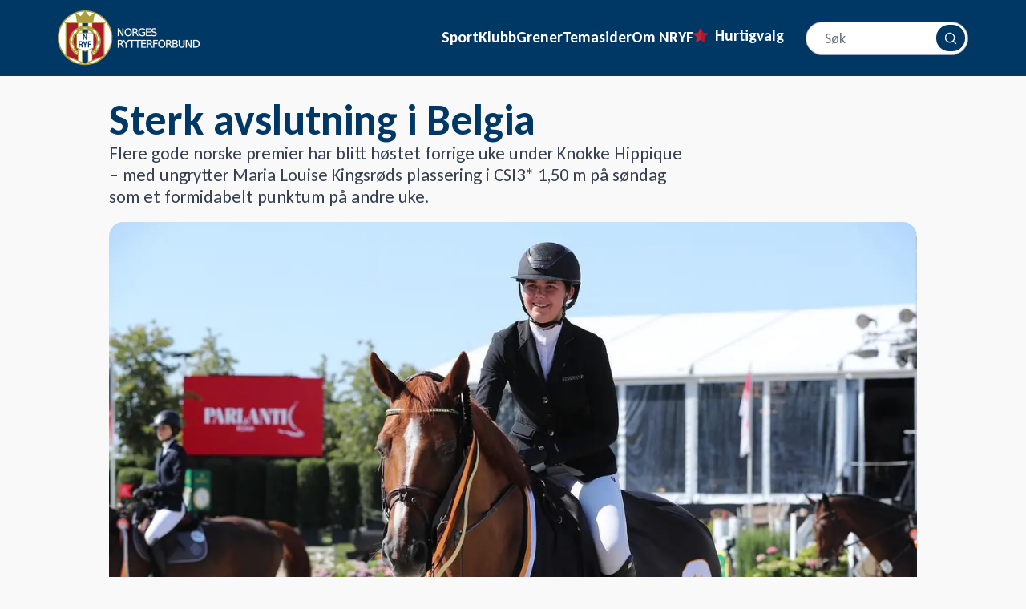

--- FILE ---
content_type: text/html; charset=utf-8
request_url: https://www.rytter.no/artikkel/sterk-avslutning-i-belgia
body_size: 36705
content:
<!DOCTYPE html><html lang="nb" class="carlito_f89746d5-module__N1KUUa__className"><head><meta charSet="utf-8"/><link rel="preconnect" href="/" crossorigin=""/><link rel="preconnect" href="https://7mvt3yk3.api.sanity.io"/><link href="https://7mvt3yk3.api.sanity.io" rel="dns-prefetch"/><meta name="viewport" content="width=device-width, initial-scale=1"/><link rel="stylesheet" href="/_next/static/chunks/4156b0e4e974324f.css?dpl=dpl_BA2TWdqazSAiWnqx6CwRaykHnTpn" data-precedence="next"/><link rel="stylesheet" href="/_next/static/chunks/cdedd69da33f83ba.css?dpl=dpl_BA2TWdqazSAiWnqx6CwRaykHnTpn" data-precedence="next"/><link rel="stylesheet" href="/_next/static/chunks/50f76823101ad74b.css?dpl=dpl_BA2TWdqazSAiWnqx6CwRaykHnTpn" data-precedence="next"/><link rel="stylesheet" href="/_next/static/chunks/dd4fd764ea6f95da.css?dpl=dpl_BA2TWdqazSAiWnqx6CwRaykHnTpn" data-precedence="next"/><link rel="preload" as="script" fetchPriority="low" href="/_next/static/chunks/b957f792bc42fe9b.js?dpl=dpl_BA2TWdqazSAiWnqx6CwRaykHnTpn"/><script src="/_next/static/chunks/7f33d382595faac1.js?dpl=dpl_BA2TWdqazSAiWnqx6CwRaykHnTpn" async=""></script><script src="/_next/static/chunks/70ff9e63953da726.js?dpl=dpl_BA2TWdqazSAiWnqx6CwRaykHnTpn" async=""></script><script src="/_next/static/chunks/0dd81f2d6e99a75e.js?dpl=dpl_BA2TWdqazSAiWnqx6CwRaykHnTpn" async=""></script><script src="/_next/static/chunks/e49035715a3b468c.js?dpl=dpl_BA2TWdqazSAiWnqx6CwRaykHnTpn" async=""></script><script src="/_next/static/chunks/d0300bffb79131f2.js?dpl=dpl_BA2TWdqazSAiWnqx6CwRaykHnTpn" async=""></script><script src="/_next/static/chunks/turbopack-4274eb43f0d18ac1.js?dpl=dpl_BA2TWdqazSAiWnqx6CwRaykHnTpn" async=""></script><script src="/_next/static/chunks/d96012bcfc98706a.js?dpl=dpl_BA2TWdqazSAiWnqx6CwRaykHnTpn" async=""></script><script src="/_next/static/chunks/d80b3790a119a285.js?dpl=dpl_BA2TWdqazSAiWnqx6CwRaykHnTpn" async=""></script><script src="/_next/static/chunks/0dcba2aa1e5405fb.js?dpl=dpl_BA2TWdqazSAiWnqx6CwRaykHnTpn" async=""></script><script src="/_next/static/chunks/d4d0c1183c57cddd.js?dpl=dpl_BA2TWdqazSAiWnqx6CwRaykHnTpn" async=""></script><script src="/_next/static/chunks/f0046bffb08c1a9b.js?dpl=dpl_BA2TWdqazSAiWnqx6CwRaykHnTpn" async=""></script><script src="/_next/static/chunks/eb531b78671fc471.js?dpl=dpl_BA2TWdqazSAiWnqx6CwRaykHnTpn" async=""></script><script src="/_next/static/chunks/52ee5a576bd34acf.js?dpl=dpl_BA2TWdqazSAiWnqx6CwRaykHnTpn" async=""></script><script src="/_next/static/chunks/f2c6d669e5107506.js?dpl=dpl_BA2TWdqazSAiWnqx6CwRaykHnTpn" async=""></script><script src="/_next/static/chunks/9566faf315880e1c.js?dpl=dpl_BA2TWdqazSAiWnqx6CwRaykHnTpn" async=""></script><script src="/_next/static/chunks/c0c0848092429272.js?dpl=dpl_BA2TWdqazSAiWnqx6CwRaykHnTpn" async=""></script><script src="/_next/static/chunks/d9903a4e6ec4b258.js?dpl=dpl_BA2TWdqazSAiWnqx6CwRaykHnTpn" async=""></script><script src="/_next/static/chunks/97797f690821b955.js?dpl=dpl_BA2TWdqazSAiWnqx6CwRaykHnTpn" async=""></script><script src="/_next/static/chunks/9be88adaea64a440.js?dpl=dpl_BA2TWdqazSAiWnqx6CwRaykHnTpn" async=""></script><script src="/_next/static/chunks/b67125e0a559ec48.js?dpl=dpl_BA2TWdqazSAiWnqx6CwRaykHnTpn" async=""></script><link rel="preload" href="https://www.googletagmanager.com/gtm.js?id=GTM-MTVRRLC" as="script"/><link rel="preload" href="https://cdn.adnuntius.com/adn.js" as="script"/><link rel="preload" href="https://consent.cookiebot.com/uc.js" as="script"/><meta name="next-size-adjust" content=""/><title>Sterk avslutning i Belgia</title><meta name="description" content="Flere gode norske premier har blitt høstet forrige uke under Knokke Hippique – med ungrytter Maria Louise Kingsrøds plassering i CSI3* 1,50 m på søndag som et formidabelt punktum på andre uke."/><meta name="robots" content="index, follow"/><meta name="googlebot" content="index, follow"/><link rel="canonical" href="https://www.rytter.no/artikkel/sterk-avslutning-i-belgia"/><meta property="og:title" content="Sterk avslutning i Belgia"/><meta property="og:description" content="Flere gode norske premier har blitt høstet forrige uke under Knokke Hippique – med ungrytter Maria Louise Kingsrøds plassering i CSI3* 1,50 m på søndag som et formidabelt punktum på andre uke."/><meta property="og:image" content="https://cdn.sanity.io/images/7mvt3yk3/production/2b7a3210f76fecb4a2e8818e978d920da890eda6-1440x959.jpg?w=1200&amp;auto=format"/><meta name="twitter:card" content="summary_large_image"/><meta name="twitter:title" content="Sterk avslutning i Belgia"/><meta name="twitter:description" content="Flere gode norske premier har blitt høstet forrige uke under Knokke Hippique – med ungrytter Maria Louise Kingsrøds plassering i CSI3* 1,50 m på søndag som et formidabelt punktum på andre uke."/><meta name="twitter:image" content="https://cdn.sanity.io/images/7mvt3yk3/production/2b7a3210f76fecb4a2e8818e978d920da890eda6-1440x959.jpg?w=1200&amp;auto=format"/><link rel="icon" href="/favicon.ico?favicon.1b154d4c.ico" sizes="64x64" type="image/x-icon"/><link rel="apple-touch-icon" href="/apple-icon.png?apple-icon.dd30cfa1.png" sizes="57x57" type="image/png"/><script src="/_next/static/chunks/a6dad97d9634a72d.js?dpl=dpl_BA2TWdqazSAiWnqx6CwRaykHnTpn" noModule=""></script></head><body><div hidden=""><!--$--><!--/$--></div><div><div class="hidden large:block"><!--$--><!--/$--></div><header class="relative h-[95px] flex justify-between items-center bg-primary-500 text-white top-0 z-50"><nav aria-label="Main" data-orientation="horizontal" dir="ltr" data-slot="navigation-menu" data-viewport="true" class="group/navigation-menu relative flex flex-1 items-center justify-center"><div class="container h-full flex justify-between items-center"><a class="flex h-[69px] w-auto" href="/"><svg class="h-full w-auto" xmlns="http://www.w3.org/2000/svg" width="183" height="71" viewBox="0 0 183 71" fill="none"><path d="M164.365 37.9999H166.139L170.456 46.1704V37.9999H171.734V47.7666H169.96L165.643 39.596V47.7666H164.365V37.9999Z" fill="white"></path><path d="M175.133 39.0858V46.6806H176.725C178.068 46.6806 179.05 46.3754 179.672 45.7648C180.298 45.1543 180.611 44.1904 180.611 42.8734C180.611 41.5651 180.298 40.6078 179.672 40.0016C179.05 39.3911 178.068 39.0858 176.725 39.0858H175.133ZM173.816 37.9999H176.522C178.409 37.9999 179.794 38.3945 180.676 39.1839C181.559 39.9689 182 41.1987 182 42.8734C182 44.5568 181.557 45.7932 180.67 46.5825C179.783 47.3719 178.4 47.7666 176.522 47.7666H173.816V37.9999Z" fill="white"></path><path d="M77 23.1766H78.7737L83.0905 31.3471V23.1766H84.3686V32.9433H82.595L78.2781 24.7728V32.9433H77V23.1766Z" fill="white"></path><path d="M90.4028 24.0728C89.4464 24.0728 88.6856 24.4304 88.1205 25.1457C87.5597 25.8609 87.2793 26.8356 87.2793 28.0698C87.2793 29.2996 87.5597 30.2721 88.1205 30.9874C88.6856 31.7026 89.4464 32.0602 90.4028 32.0602C91.3592 32.0602 92.1156 31.7026 92.6721 30.9874C93.2329 30.2721 93.5133 29.2996 93.5133 28.0698C93.5133 26.8356 93.2329 25.8609 92.6721 25.1457C92.1156 24.4304 91.3592 24.0728 90.4028 24.0728ZM90.4028 23C91.7678 23 92.859 23.4601 93.6763 24.3803C94.4936 25.2961 94.9022 26.526 94.9022 28.0698C94.9022 29.6092 94.4936 30.8391 93.6763 31.7593C92.859 32.6751 91.7678 33.133 90.4028 33.133C89.0334 33.133 87.9379 32.6751 87.1163 31.7593C86.299 30.8434 85.8903 29.6136 85.8903 28.0698C85.8903 26.526 86.299 25.2961 87.1163 24.3803C87.9379 23.4601 89.0334 23 90.4028 23Z" fill="white"></path><path d="M100.74 28.3641C101.022 28.4601 101.296 28.665 101.561 28.979C101.831 29.293 102.101 29.7248 102.37 30.2743L103.707 32.9433H102.292L101.046 30.4378C100.725 29.7837 100.412 29.3497 100.107 29.136C99.8073 28.9223 99.3965 28.8155 98.8748 28.8155H97.4402V32.9433H96.123V23.1766H99.0965C100.209 23.1766 101.04 23.4099 101.588 23.8766C102.135 24.3432 102.409 25.0475 102.409 25.9895C102.409 26.6044 102.266 27.1147 101.979 27.5203C101.696 27.9258 101.283 28.2071 100.74 28.3641ZM97.4402 24.2625V27.7296H99.0965C99.7313 27.7296 100.209 27.5835 100.531 27.2913C100.857 26.9947 101.02 26.5608 101.02 25.9895C101.02 25.4182 100.857 24.9886 100.531 24.7008C100.209 24.4086 99.7313 24.2625 99.0965 24.2625H97.4402Z" fill="white"></path><path d="M110.719 31.5499V28.9267H108.567V27.8408H112.024V32.034C111.515 32.396 110.954 32.6707 110.341 32.8583C109.728 33.0414 109.074 33.133 108.378 33.133C106.857 33.133 105.666 32.6882 104.805 31.7985C103.948 30.9045 103.52 29.6616 103.52 28.0698C103.52 26.4736 103.948 25.2307 104.805 24.341C105.666 23.447 106.857 23 108.378 23C109.013 23 109.615 23.0785 110.185 23.2355C110.759 23.3925 111.287 23.6236 111.769 23.9289V25.3354C111.282 24.9211 110.765 24.6092 110.217 24.3999C109.67 24.1906 109.093 24.0859 108.489 24.0859C107.298 24.0859 106.403 24.4195 105.803 25.0868C105.207 25.754 104.909 26.7484 104.909 28.0698C104.909 29.3868 105.207 30.379 105.803 31.0462C106.403 31.7135 107.298 32.0471 108.489 32.0471C108.954 32.0471 109.37 32.0079 109.735 31.9294C110.1 31.8465 110.428 31.72 110.719 31.5499Z" fill="white"></path><path d="M113.339 23.1766H119.495V24.2887H114.656V27.1801H119.292V28.2922H114.656V31.8312H119.612V32.9433H113.339V23.1766Z" fill="white"></path><path d="M126.396 23.4972V24.7859C125.896 24.546 125.424 24.3672 124.981 24.2495C124.537 24.1317 124.109 24.0728 123.696 24.0728C122.979 24.0728 122.424 24.2124 122.033 24.4915C121.646 24.7706 121.453 25.1675 121.453 25.6821C121.453 26.1138 121.581 26.4409 121.838 26.6633C122.098 26.8814 122.59 27.058 123.311 27.1932L124.107 27.3567C125.089 27.5443 125.813 27.8757 126.278 28.3511C126.748 28.8221 126.983 29.4544 126.983 30.2482C126.983 31.1945 126.665 31.9119 126.031 32.4004C125.4 32.8888 124.474 33.133 123.253 33.133C122.792 33.133 122.301 33.0807 121.779 32.976C121.262 32.8714 120.725 32.7165 120.168 32.5116V31.1509C120.703 31.4518 121.227 31.6786 121.74 31.8312C122.253 31.9839 122.757 32.0602 123.253 32.0602C124.005 32.0602 124.585 31.9119 124.994 31.6154C125.402 31.3188 125.607 30.8958 125.607 30.3463C125.607 29.8666 125.459 29.4915 125.163 29.2211C124.872 28.9507 124.392 28.7479 123.722 28.6127L122.92 28.4557C121.938 28.2595 121.227 27.952 120.788 27.5334C120.349 27.1147 120.129 26.5325 120.129 25.7867C120.129 24.9232 120.431 24.2429 121.036 23.7457C121.644 23.2486 122.481 23 123.546 23C124.003 23 124.468 23.0414 124.942 23.1243C125.415 23.2072 125.9 23.3314 126.396 23.4972Z" fill="white"></path><path d="M81.7109 43.2311C81.9935 43.3271 82.2674 43.5321 82.5326 43.8461C82.8021 44.1601 83.0716 44.5918 83.3411 45.1413L84.6779 47.8103H83.2629L82.0174 45.3048C81.6957 44.6507 81.3827 44.2167 81.0784 44.0031C80.7784 43.7894 80.3676 43.6825 79.8459 43.6825H78.4113V47.8103H77.0941V38.0436H80.0676C81.1805 38.0436 82.0109 38.2769 82.5586 38.7436C83.1064 39.2102 83.3803 39.9145 83.3803 40.8565C83.3803 41.4714 83.2368 41.9817 82.9499 42.3873C82.6673 42.7928 82.2543 43.0741 81.7109 43.2311ZM78.4113 39.1295V42.5966H80.0676C80.7023 42.5966 81.1805 42.4505 81.5022 42.1583C81.8283 41.8618 81.9913 41.4278 81.9913 40.8565C81.9913 40.2852 81.8283 39.8556 81.5022 39.5678C81.1805 39.2756 80.7023 39.1295 80.0676 39.1295H78.4113Z" fill="white"></path><path d="M83.6433 38.0436H85.0583L87.758 42.0602L90.4381 38.0436H91.8531L88.4101 43.1592V47.8103H87.0863V43.1592L83.6433 38.0436Z" fill="white"></path><path d="M90.9645 38.0436H99.2004V39.1557H95.7443V47.8103H94.4206V39.1557H90.9645V38.0436Z" fill="white"></path><path d="M98.4861 38.0436H106.722V39.1557H103.266V47.8103H101.942V39.1557H98.4861V38.0436Z" fill="white"></path><path d="M107.17 38.0436H113.326V39.1557H108.488V42.0471H113.124V43.1592H108.488V46.6982H113.443V47.8103H107.17V38.0436Z" fill="white"></path><path d="M119.135 43.2311C119.418 43.3271 119.691 43.5321 119.957 43.8461C120.226 44.1601 120.496 44.5918 120.765 45.1413L122.102 47.8103H120.687L119.441 45.3048C119.12 44.6507 118.807 44.2167 118.502 44.0031C118.202 43.7894 117.792 43.6825 117.27 43.6825H115.835V47.8103H114.518V38.0436H117.492C118.605 38.0436 119.435 38.2769 119.983 38.7436C120.53 39.2102 120.804 39.9145 120.804 40.8565C120.804 41.4714 120.661 41.9817 120.374 42.3873C120.091 42.7928 119.678 43.0741 119.135 43.2311ZM115.835 39.1295V42.5966H117.492C118.126 42.5966 118.605 42.4505 118.926 42.1583C119.252 41.8618 119.415 41.4278 119.415 40.8565C119.415 40.2852 119.252 39.8556 118.926 39.5678C118.605 39.2756 118.126 39.1295 117.492 39.1295H115.835Z" fill="white"></path><path d="M122.601 38.0436H128.196V39.1557H123.918V42.034H127.779V43.1461H123.918V47.8103H122.601V38.0436Z" fill="white"></path><path d="M133.402 38.9396C132.446 38.9396 131.685 39.2973 131.12 40.0125C130.559 40.7277 130.278 41.7024 130.278 42.9366C130.278 44.1664 130.559 45.1389 131.12 45.8542C131.685 46.5694 132.446 46.927 133.402 46.927C134.358 46.927 135.115 46.5694 135.671 45.8542C136.232 45.1389 136.512 44.1664 136.512 42.9366C136.512 41.7024 136.232 40.7277 135.671 40.0125C135.115 39.2973 134.358 38.9396 133.402 38.9396ZM133.402 37.8668C134.767 37.8668 135.858 38.3269 136.675 39.2471C137.493 40.1629 137.901 41.3928 137.901 42.9366C137.901 44.4761 137.493 45.7059 136.675 46.6261C135.858 47.5419 134.767 47.9998 133.402 47.9998C132.033 47.9998 130.937 47.5419 130.115 46.6261C129.298 45.7103 128.889 44.4804 128.889 42.9366C128.889 41.3928 129.298 40.1629 130.115 39.2471C130.937 38.3269 132.033 37.8668 133.402 37.8668Z" fill="white"></path><path d="M143.739 43.2311C144.021 43.3271 144.295 43.5321 144.56 43.8461C144.83 44.1601 145.099 44.5918 145.369 45.1413L146.706 47.8103H145.291L144.045 45.3048C143.724 44.6507 143.411 44.2167 143.106 44.0031C142.806 43.7894 142.395 43.6825 141.874 43.6825H140.439V47.8103H139.122V38.0436H142.095C143.208 38.0436 144.039 38.2769 144.586 38.7436C145.134 39.2102 145.408 39.9145 145.408 40.8565C145.408 41.4714 145.265 41.9817 144.978 42.3873C144.695 42.7928 144.282 43.0741 143.739 43.2311ZM140.439 39.1295V42.5966H142.095C142.73 42.5966 143.208 42.4505 143.53 42.1583C143.856 41.8618 144.019 41.4278 144.019 40.8565C144.019 40.2852 143.856 39.8556 143.53 39.5678C143.208 39.2756 142.73 39.1295 142.095 39.1295H140.439Z" fill="white"></path><path d="M148.522 43.1461V46.7244H150.634C151.343 46.7244 151.867 46.5783 152.206 46.2861C152.549 45.9895 152.721 45.5382 152.721 44.932C152.721 44.3214 152.549 43.8722 152.206 43.5844C151.867 43.2922 151.343 43.1461 150.634 43.1461H148.522ZM148.522 39.1295V42.0733H150.471C151.115 42.0733 151.593 41.9533 151.906 41.7135C152.223 41.4693 152.382 41.0986 152.382 40.6014C152.382 40.1086 152.223 39.7401 151.906 39.4959C151.593 39.2516 151.115 39.1295 150.471 39.1295H148.522ZM147.204 38.0436H150.569C151.573 38.0436 152.347 38.2529 152.891 38.6716C153.434 39.0903 153.706 39.6856 153.706 40.4575C153.706 41.0549 153.567 41.5303 153.288 41.8836C153.01 42.2368 152.601 42.457 152.062 42.5443C152.71 42.6838 153.212 42.976 153.569 43.4208C153.93 43.8613 154.11 44.413 154.11 45.0759C154.11 45.9481 153.814 46.6219 153.223 47.0973C152.632 47.5726 151.791 47.8103 150.7 47.8103H147.204V38.0436Z" fill="white"></path><path d="M155.15 38.0436H156.474V43.9769C156.474 45.0235 156.663 45.778 157.041 46.2403C157.419 46.6982 158.032 46.9272 158.88 46.9272C159.723 46.9272 160.334 46.6982 160.712 46.2403C161.091 45.778 161.28 45.0235 161.28 43.9769V38.0436H162.603V44.1404C162.603 45.4139 162.288 46.3755 161.658 47.0253C161.032 47.6751 160.106 48 158.88 48C157.65 48 156.719 47.6751 156.089 47.0253C155.463 46.3755 155.15 45.4139 155.15 44.1404V38.0436Z" fill="white"></path><path d="M164.365 37.9999H166.139L170.456 46.1704V37.9999H171.734V47.7666H169.96L165.643 39.596V47.7666H164.365V37.9999Z" stroke="white" stroke-width="0.2"></path><path d="M175.133 39.0858V46.6806H176.725C178.068 46.6806 179.05 46.3754 179.672 45.7648C180.298 45.1543 180.611 44.1904 180.611 42.8734C180.611 41.5651 180.298 40.6078 179.672 40.0016C179.05 39.3911 178.068 39.0858 176.725 39.0858H175.133ZM173.816 37.9999H176.522C178.409 37.9999 179.794 38.3945 180.676 39.1839C181.559 39.9689 182 41.1987 182 42.8734C182 44.5568 181.557 45.7932 180.67 46.5825C179.783 47.3719 178.4 47.7666 176.522 47.7666H173.816V37.9999Z" stroke="white" stroke-width="0.2"></path><path d="M77 23.1766H78.7737L83.0905 31.3471V23.1766H84.3686V32.9433H82.595L78.2781 24.7728V32.9433H77V23.1766Z" stroke="white" stroke-width="0.2"></path><path d="M90.4028 24.0728C89.4464 24.0728 88.6856 24.4304 88.1205 25.1457C87.5597 25.8609 87.2793 26.8356 87.2793 28.0698C87.2793 29.2996 87.5597 30.2721 88.1205 30.9874C88.6856 31.7026 89.4464 32.0602 90.4028 32.0602C91.3592 32.0602 92.1156 31.7026 92.6721 30.9874C93.2329 30.2721 93.5133 29.2996 93.5133 28.0698C93.5133 26.8356 93.2329 25.8609 92.6721 25.1457C92.1156 24.4304 91.3592 24.0728 90.4028 24.0728ZM90.4028 23C91.7678 23 92.859 23.4601 93.6763 24.3803C94.4936 25.2961 94.9022 26.526 94.9022 28.0698C94.9022 29.6092 94.4936 30.8391 93.6763 31.7593C92.859 32.6751 91.7678 33.133 90.4028 33.133C89.0334 33.133 87.9379 32.6751 87.1163 31.7593C86.299 30.8434 85.8903 29.6136 85.8903 28.0698C85.8903 26.526 86.299 25.2961 87.1163 24.3803C87.9379 23.4601 89.0334 23 90.4028 23Z" stroke="white" stroke-width="0.2"></path><path d="M100.74 28.3641C101.022 28.4601 101.296 28.665 101.561 28.979C101.831 29.293 102.101 29.7248 102.37 30.2743L103.707 32.9433H102.292L101.046 30.4378C100.725 29.7837 100.412 29.3497 100.107 29.136C99.8073 28.9223 99.3965 28.8155 98.8748 28.8155H97.4402V32.9433H96.123V23.1766H99.0965C100.209 23.1766 101.04 23.4099 101.588 23.8766C102.135 24.3432 102.409 25.0475 102.409 25.9895C102.409 26.6044 102.266 27.1147 101.979 27.5203C101.696 27.9258 101.283 28.2071 100.74 28.3641ZM97.4402 24.2625V27.7296H99.0965C99.7313 27.7296 100.209 27.5835 100.531 27.2913C100.857 26.9947 101.02 26.5608 101.02 25.9895C101.02 25.4182 100.857 24.9886 100.531 24.7008C100.209 24.4086 99.7313 24.2625 99.0965 24.2625H97.4402Z" stroke="white" stroke-width="0.2"></path><path d="M110.719 31.5499V28.9267H108.567V27.8408H112.024V32.034C111.515 32.396 110.954 32.6707 110.341 32.8583C109.728 33.0414 109.074 33.133 108.378 33.133C106.857 33.133 105.666 32.6882 104.805 31.7985C103.948 30.9045 103.52 29.6616 103.52 28.0698C103.52 26.4736 103.948 25.2307 104.805 24.341C105.666 23.447 106.857 23 108.378 23C109.013 23 109.615 23.0785 110.185 23.2355C110.759 23.3925 111.287 23.6236 111.769 23.9289V25.3354C111.282 24.9211 110.765 24.6092 110.217 24.3999C109.67 24.1906 109.093 24.0859 108.489 24.0859C107.298 24.0859 106.403 24.4195 105.803 25.0868C105.207 25.754 104.909 26.7484 104.909 28.0698C104.909 29.3868 105.207 30.379 105.803 31.0462C106.403 31.7135 107.298 32.0471 108.489 32.0471C108.954 32.0471 109.37 32.0079 109.735 31.9294C110.1 31.8465 110.428 31.72 110.719 31.5499Z" stroke="white" stroke-width="0.2"></path><path d="M113.339 23.1766H119.495V24.2887H114.656V27.1801H119.292V28.2922H114.656V31.8312H119.612V32.9433H113.339V23.1766Z" stroke="white" stroke-width="0.2"></path><path d="M126.396 23.4972V24.7859C125.896 24.546 125.424 24.3672 124.981 24.2495C124.537 24.1317 124.109 24.0728 123.696 24.0728C122.979 24.0728 122.424 24.2124 122.033 24.4915C121.646 24.7706 121.453 25.1675 121.453 25.6821C121.453 26.1138 121.581 26.4409 121.838 26.6633C122.098 26.8814 122.59 27.058 123.311 27.1932L124.107 27.3567C125.089 27.5443 125.813 27.8757 126.278 28.3511C126.748 28.8221 126.983 29.4544 126.983 30.2482C126.983 31.1945 126.665 31.9119 126.031 32.4004C125.4 32.8888 124.474 33.133 123.253 33.133C122.792 33.133 122.301 33.0807 121.779 32.976C121.262 32.8714 120.725 32.7165 120.168 32.5116V31.1509C120.703 31.4518 121.227 31.6786 121.74 31.8312C122.253 31.9839 122.757 32.0602 123.253 32.0602C124.005 32.0602 124.585 31.9119 124.994 31.6154C125.402 31.3188 125.607 30.8958 125.607 30.3463C125.607 29.8666 125.459 29.4915 125.163 29.2211C124.872 28.9507 124.392 28.7479 123.722 28.6127L122.92 28.4557C121.938 28.2595 121.227 27.952 120.788 27.5334C120.349 27.1147 120.129 26.5325 120.129 25.7867C120.129 24.9232 120.431 24.2429 121.036 23.7457C121.644 23.2486 122.481 23 123.546 23C124.003 23 124.468 23.0414 124.942 23.1243C125.415 23.2072 125.9 23.3314 126.396 23.4972Z" stroke="white" stroke-width="0.2"></path><path d="M81.7109 43.2311C81.9935 43.3271 82.2674 43.5321 82.5326 43.8461C82.8021 44.1601 83.0716 44.5918 83.3411 45.1413L84.6779 47.8103H83.2629L82.0174 45.3048C81.6957 44.6507 81.3827 44.2167 81.0784 44.0031C80.7784 43.7894 80.3676 43.6825 79.8459 43.6825H78.4113V47.8103H77.0941V38.0436H80.0676C81.1805 38.0436 82.0109 38.2769 82.5586 38.7436C83.1064 39.2102 83.3803 39.9145 83.3803 40.8565C83.3803 41.4714 83.2368 41.9817 82.9499 42.3873C82.6673 42.7928 82.2543 43.0741 81.7109 43.2311ZM78.4113 39.1295V42.5966H80.0676C80.7023 42.5966 81.1805 42.4505 81.5022 42.1583C81.8283 41.8618 81.9913 41.4278 81.9913 40.8565C81.9913 40.2852 81.8283 39.8556 81.5022 39.5678C81.1805 39.2756 80.7023 39.1295 80.0676 39.1295H78.4113Z" stroke="white" stroke-width="0.2"></path><path d="M83.6433 38.0436H85.0583L87.758 42.0602L90.4381 38.0436H91.8531L88.4101 43.1592V47.8103H87.0863V43.1592L83.6433 38.0436Z" stroke="white" stroke-width="0.2"></path><path d="M90.9645 38.0436H99.2004V39.1557H95.7443V47.8103H94.4206V39.1557H90.9645V38.0436Z" stroke="white" stroke-width="0.2"></path><path d="M98.4861 38.0436H106.722V39.1557H103.266V47.8103H101.942V39.1557H98.4861V38.0436Z" stroke="white" stroke-width="0.2"></path><path d="M107.17 38.0436H113.326V39.1557H108.488V42.0471H113.124V43.1592H108.488V46.6982H113.443V47.8103H107.17V38.0436Z" stroke="white" stroke-width="0.2"></path><path d="M119.135 43.2311C119.418 43.3271 119.691 43.5321 119.957 43.8461C120.226 44.1601 120.496 44.5918 120.765 45.1413L122.102 47.8103H120.687L119.441 45.3048C119.12 44.6507 118.807 44.2167 118.502 44.0031C118.202 43.7894 117.792 43.6825 117.27 43.6825H115.835V47.8103H114.518V38.0436H117.492C118.605 38.0436 119.435 38.2769 119.983 38.7436C120.53 39.2102 120.804 39.9145 120.804 40.8565C120.804 41.4714 120.661 41.9817 120.374 42.3873C120.091 42.7928 119.678 43.0741 119.135 43.2311ZM115.835 39.1295V42.5966H117.492C118.126 42.5966 118.605 42.4505 118.926 42.1583C119.252 41.8618 119.415 41.4278 119.415 40.8565C119.415 40.2852 119.252 39.8556 118.926 39.5678C118.605 39.2756 118.126 39.1295 117.492 39.1295H115.835Z" stroke="white" stroke-width="0.2"></path><path d="M122.601 38.0436H128.196V39.1557H123.918V42.034H127.779V43.1461H123.918V47.8103H122.601V38.0436Z" stroke="white" stroke-width="0.2"></path><path d="M133.402 38.9396C132.446 38.9396 131.685 39.2973 131.12 40.0125C130.559 40.7277 130.278 41.7024 130.278 42.9366C130.278 44.1664 130.559 45.1389 131.12 45.8542C131.685 46.5694 132.446 46.927 133.402 46.927C134.358 46.927 135.115 46.5694 135.671 45.8542C136.232 45.1389 136.512 44.1664 136.512 42.9366C136.512 41.7024 136.232 40.7277 135.671 40.0125C135.115 39.2973 134.358 38.9396 133.402 38.9396ZM133.402 37.8668C134.767 37.8668 135.858 38.3269 136.675 39.2471C137.493 40.1629 137.901 41.3928 137.901 42.9366C137.901 44.4761 137.493 45.7059 136.675 46.6261C135.858 47.5419 134.767 47.9998 133.402 47.9998C132.033 47.9998 130.937 47.5419 130.115 46.6261C129.298 45.7103 128.889 44.4804 128.889 42.9366C128.889 41.3928 129.298 40.1629 130.115 39.2471C130.937 38.3269 132.033 37.8668 133.402 37.8668Z" stroke="white" stroke-width="0.2"></path><path d="M143.739 43.2311C144.021 43.3271 144.295 43.5321 144.56 43.8461C144.83 44.1601 145.099 44.5918 145.369 45.1413L146.706 47.8103H145.291L144.045 45.3048C143.724 44.6507 143.411 44.2167 143.106 44.0031C142.806 43.7894 142.395 43.6825 141.874 43.6825H140.439V47.8103H139.122V38.0436H142.095C143.208 38.0436 144.039 38.2769 144.586 38.7436C145.134 39.2102 145.408 39.9145 145.408 40.8565C145.408 41.4714 145.265 41.9817 144.978 42.3873C144.695 42.7928 144.282 43.0741 143.739 43.2311ZM140.439 39.1295V42.5966H142.095C142.73 42.5966 143.208 42.4505 143.53 42.1583C143.856 41.8618 144.019 41.4278 144.019 40.8565C144.019 40.2852 143.856 39.8556 143.53 39.5678C143.208 39.2756 142.73 39.1295 142.095 39.1295H140.439Z" stroke="white" stroke-width="0.2"></path><path d="M148.522 43.1461V46.7244H150.634C151.343 46.7244 151.867 46.5783 152.206 46.2861C152.549 45.9895 152.721 45.5382 152.721 44.932C152.721 44.3214 152.549 43.8722 152.206 43.5844C151.867 43.2922 151.343 43.1461 150.634 43.1461H148.522ZM148.522 39.1295V42.0733H150.471C151.115 42.0733 151.593 41.9533 151.906 41.7135C152.223 41.4693 152.382 41.0986 152.382 40.6014C152.382 40.1086 152.223 39.7401 151.906 39.4959C151.593 39.2516 151.115 39.1295 150.471 39.1295H148.522ZM147.204 38.0436H150.569C151.573 38.0436 152.347 38.2529 152.891 38.6716C153.434 39.0903 153.706 39.6856 153.706 40.4575C153.706 41.0549 153.567 41.5303 153.288 41.8836C153.01 42.2368 152.601 42.457 152.062 42.5443C152.71 42.6838 153.212 42.976 153.569 43.4208C153.93 43.8613 154.11 44.413 154.11 45.0759C154.11 45.9481 153.814 46.6219 153.223 47.0973C152.632 47.5726 151.791 47.8103 150.7 47.8103H147.204V38.0436Z" stroke="white" stroke-width="0.2"></path><path d="M155.15 38.0436H156.474V43.9769C156.474 45.0235 156.663 45.778 157.041 46.2403C157.419 46.6982 158.032 46.9272 158.88 46.9272C159.723 46.9272 160.334 46.6982 160.712 46.2403C161.091 45.778 161.28 45.0235 161.28 43.9769V38.0436H162.603V44.1404C162.603 45.4139 162.288 46.3755 161.658 47.0253C161.032 47.6751 160.106 48 158.88 48C157.65 48 156.719 47.6751 156.089 47.0253C155.463 46.3755 155.15 45.4139 155.15 44.1404V38.0436Z" stroke="white" stroke-width="0.2"></path><path d="M69.4531 35.0902C69.4531 54.0893 54.0515 69.491 35.0524 69.491C16.0533 69.491 0.651367 54.0893 0.651367 35.0902C0.651367 16.0911 16.0533 0.68946 35.0524 0.68946C54.0515 0.68946 69.4531 16.0911 69.4531 35.0902Z" fill="white"></path><path d="M35.0972 15.8746H31.0876V66.3667L35.0972 67.9048L39.1068 66.3667V15.8746H35.0972Z" fill="#003764"></path><path d="M59.5022 58.431L44.2229 64.5515V15.8747H59.5022V58.431Z" fill="#AB192D"></path><path d="M11.095 58.5817L26.0401 64.7021L26.3742 16.0254H11.095V58.5817Z" fill="#AB192D"></path><path d="M44.1643 65.0439L38.9517 67.1602V15.8744H44.1643V65.0439Z" fill="white"></path><path d="M26.03 65.0439L31.2427 67.1602V15.8744H26.03V65.0439Z" fill="white"></path><path d="M24.7405 47.9693V29.3535H45.464V47.9693L35.1024 52.3831L24.7405 47.9693Z" fill="white"></path><path d="M33.747 29.9849L36.366 35.445V29.9849H37.6976V37.9297H36.3834L33.7647 32.3934V37.9297H32.4331V29.9849H33.747Z" fill="#003764"></path><path d="M28.2418 43.1626H30.0616C30.3725 43.1626 30.9316 42.7594 30.8518 41.9748C30.8518 41.408 30.6387 41.081 30.0439 41.081H28.2418V43.1626ZM26.9099 39.719H30.5055C31.1537 39.7515 31.8106 40.1222 31.997 40.9832C32.0858 41.3316 32.2191 41.8987 32.0591 42.5849C31.8995 43.2717 31.6153 43.5224 31.1801 43.8385C31.4022 44.0236 31.8283 44.2197 31.8995 44.9393C31.9349 45.2661 31.9526 46.3124 31.9613 46.7156C31.9613 47.1623 32.0086 47.6636 32.0086 47.6636H30.6393C30.5888 47.4235 30.621 47.1843 30.6033 46.9228C30.5853 46.5303 30.5853 45.8982 30.6033 45.3205C30.5853 44.7865 30.2657 44.5248 29.8041 44.5248H28.2418V47.6636H26.9099V39.719Z" fill="#003764"></path><path d="M37.8307 39.7187L35.7624 44.721V47.6636H34.4308V44.721L32.3 39.7187H33.7826L35.0965 43.1406L36.3392 39.7187H37.8307Z" fill="#003764"></path><path d="M43.2844 39.7187V41.0807H40.0706V42.89H42.9027V44.2523H40.0706V47.6636H38.739V39.7187H43.2844Z" fill="#003764"></path><path d="M7.83671 15.6011C9.79404 15.9992 10.0172 17.4492 10.0415 17.7953V57.3561C4.57582 51.2169 1.58617 43.3899 1.58617 35.1025C1.58617 28.0078 3.77745 21.251 7.83671 15.6011V15.6011ZM11.4027 11.403C14.6863 8.11942 18.532 5.60323 22.7218 3.93961L24.6199 14.472H8.68214C9.52016 13.4035 10.4274 12.3783 11.4027 11.403ZM61.5223 14.472H45.5845L47.4826 3.93961C51.6725 5.60323 55.5182 8.11942 58.8018 11.403C59.777 12.3783 60.6843 13.4035 61.5223 14.472V14.472ZM68.6183 35.1025C68.6183 43.3899 65.6286 51.2169 60.163 57.3561V17.7956C60.187 17.45 60.4099 15.9995 62.3677 15.6011C66.427 21.251 68.6183 28.0078 68.6183 35.1025ZM57.6563 59.8945C51.7124 65.3136 44.1374 68.3744 36.0773 68.6033L57.6563 59.8945ZM34.1269 68.6033C26.067 68.3744 18.492 65.3136 12.5482 59.8945L34.1269 68.6033ZM25.8238 22.0605C23.9212 22.9855 22.183 24.1875 20.6778 25.6315C18.8185 27.4135 17.3074 29.558 16.2635 31.9685C15.2193 34.3779 14.6453 37.0532 14.6459 39.8692C14.6474 41.3028 14.8663 42.8049 15.2515 44.3448C15.8328 46.6511 16.7935 49.0377 18.0997 51.2454C18.754 52.3486 19.4961 53.4063 20.3325 54.3791C21.1692 55.3515 22.1006 56.241 23.1429 56.9937C23.9511 57.5763 24.9654 57.6591 25.8238 57.3061V63.8269L11.3633 57.9908V16.2052H25.8238V22.0605ZM29.4551 7.53121L23.8718 3.50632C27.1766 2.33415 30.6778 1.68302 34.2744 1.59631L29.4551 7.53121ZM40.7494 7.53121L35.9301 1.59631C39.5267 1.68302 43.0279 2.33415 46.3327 3.50632L40.7494 7.53121ZM44.4872 57.3535C45.3194 57.6522 46.2798 57.5499 47.0512 56.9937C48.441 55.9894 49.6345 54.745 50.6671 53.3796C52.2134 51.3281 53.4033 48.9978 54.2363 46.6683C54.6516 45.5027 54.976 44.3371 55.1999 43.1975C55.423 42.0575 55.5478 40.9451 55.5483 39.8692C55.5491 37.0532 54.9752 34.3779 53.9307 31.9685C52.3646 28.3517 49.7487 25.3383 46.4802 23.2387C45.8404 22.8274 45.1745 22.4523 44.4872 22.1128V16.2052H58.8412V57.9908L44.4872 63.7838V57.3535ZM46.237 48.4897V30.2126C47.3169 31.3713 48.1991 32.7037 48.8364 34.1748C49.5809 35.8956 49.9962 37.804 49.9967 39.8692C49.9986 40.7191 49.8553 41.8167 49.5584 42.9923C49.1167 44.759 48.3341 46.7058 47.3187 48.4149C46.8122 49.2698 46.2486 50.0669 45.6527 50.7595C45.2744 51.1997 44.8827 51.5914 44.4872 51.9386V49.2349L46.237 48.4897ZM39.2793 20.3554V16.2052H43.9584V21.8601C42.4852 21.1841 40.9157 20.6776 39.2793 20.3554ZM43.9584 28.2341V28.5387H39.2793V26.0537C40.9921 26.5187 42.57 27.2618 43.9584 28.2341ZM31.5702 20.2393V16.2052H35.1024H38.7408V20.2557C37.5556 20.0537 36.3382 19.9467 35.0971 19.9469C33.8963 19.9467 32.7189 20.05 31.5702 20.2393V20.2393ZM35.0971 25.4985C36.3591 25.4988 37.5784 25.645 38.7408 25.9162V28.5387H35.1024H31.5702V25.8884C32.6972 25.6346 33.877 25.4988 35.0971 25.4985V25.4985ZM26.3525 21.8083V16.2052H31.0317V20.3295C29.3961 20.6422 27.8274 21.1426 26.3525 21.8083V21.8083ZM26.7152 27.9092C28.017 27.0733 29.4694 26.4312 31.0317 26.0201V28.5387H26.3525V28.1516C26.4723 28.0694 26.5929 27.988 26.7152 27.9092ZM25.814 28.5387C25.8175 28.536 25.8204 28.5334 25.8238 28.5307V28.5387H25.814ZM25.8238 49.2804V52.044C25.1806 51.4965 24.5464 50.815 23.9574 50.0338C22.812 48.5209 21.8418 46.6455 21.1872 44.8037C20.8589 43.8835 20.6077 42.9722 20.442 42.1279C20.2757 41.284 20.1969 40.506 20.1974 39.8692C20.1982 37.804 20.6133 35.8956 21.358 34.1748C21.9964 32.701 22.8841 31.3671 23.9675 30.2068V48.4897L25.8238 49.2804ZM26.3911 52.4913C26.3782 52.4821 26.3655 52.4715 26.3525 52.4623V49.5056L31.0317 51.4987V65.9288L26.3525 64.0402V57.018C26.6026 56.8438 26.8297 56.6278 27.0182 56.3663C27.9152 55.123 27.6344 53.3883 26.3911 52.4913ZM38.7408 51.6827V66.103L35.1021 67.5715L31.5702 66.1461V51.7281L35.1024 53.2326L38.7408 51.6827ZM35.1024 52.3705L24.7606 47.9655V29.4237C24.7941 29.3931 24.8274 29.3621 24.8613 29.3317H35.1024H45.3347C45.3712 29.3645 45.4077 29.3973 45.4439 29.4303V47.9655L35.1024 52.3705ZM43.1762 56.3663C43.3938 56.668 43.6613 56.9117 43.9584 57.097V63.9974L39.2793 65.8857V51.4535L43.9584 49.4602V52.371C43.9066 52.4102 43.8551 52.4541 43.8033 52.4913C42.56 53.388 42.2792 55.123 43.1762 56.3663V56.3663ZM35.1024 0.000103831C15.7157 0.000103831 0 15.7161 0 35.1025C0 54.4888 15.7157 70.2048 35.1024 70.2048C54.4887 70.2048 70.2045 54.4888 70.2045 35.1025C70.2045 15.7161 54.4887 0.000103831 35.1024 0.000103831" fill="#AD9E3D"></path><path d="M53.0014 39.5505C52.2263 39.6805 51.4107 38.6717 51.1797 37.2971C50.9489 35.9224 51.3901 34.7024 52.1652 34.5723C52.9403 34.442 53.7561 35.4508 53.9869 36.8257C54.2177 38.2004 53.7765 39.4204 53.0014 39.5505Z" fill="white"></path><path d="M50.566 48.6147C49.829 48.3416 49.6241 47.0605 50.1087 45.7535C50.593 44.4462 51.5833 43.6082 52.3203 43.8813C53.0573 44.1544 53.2622 45.4355 52.7776 46.7425C52.2933 48.0497 51.303 48.8877 50.566 48.6147Z" fill="white"></path><path d="M49.6206 29.6635C49.0636 30.2182 47.8147 29.8668 46.831 28.8792C45.8476 27.8913 45.5018 26.6408 46.0588 26.0865C46.6158 25.5318 47.8647 25.8829 48.8484 26.8708C49.8318 27.8585 50.1776 29.1089 49.6206 29.6635Z" fill="white"></path><path d="M17.2299 39.5505C18.005 39.6805 18.8206 38.6717 19.0516 37.2971C19.2824 35.9224 18.8412 34.7024 18.0661 34.5723C17.291 34.442 16.4752 35.4508 16.2444 36.8257C16.0136 38.2004 16.4548 39.4204 17.2299 39.5505Z" fill="white"></path><path d="M19.665 48.6147C20.4021 48.3416 20.6069 47.0605 20.1224 45.7535C19.6381 44.4462 18.6478 43.6082 17.9107 43.8813C17.1737 44.1544 16.9688 45.4355 17.4534 46.7425C17.9377 48.0497 18.928 48.8877 19.665 48.6147Z" fill="white"></path><path d="M20.6106 29.6635C21.1676 30.2182 22.4164 29.8668 23.4001 28.8792C24.3836 27.8913 24.7293 26.6408 24.1723 26.0865C23.6153 25.5318 22.3665 25.8829 21.3828 26.8708C20.3994 27.8585 20.0536 29.1089 20.6106 29.6635Z" fill="white"></path><path d="M46.8669 55.5517C46.854 55.0618 46.6253 54.5727 46.1928 54.256C45.8991 54.0403 45.5549 53.9372 45.2184 53.9377C45.0611 53.9377 44.9048 53.9597 44.7542 54.0025C44.5435 54.0625 44.4213 54.2819 44.4813 54.4926C44.5414 54.7033 44.7605 54.8255 44.9712 54.7654C45.0518 54.7425 45.1354 54.7308 45.2184 54.7308C45.3966 54.7311 45.5702 54.7832 45.7238 54.8955C45.9477 55.0599 46.0657 55.309 46.0741 55.5741C46.0805 55.793 46.2629 55.9656 46.4818 55.9593C46.7006 55.9532 46.8733 55.7705 46.8669 55.5517Z" fill="white"></path><path d="M48.1805 54.1236C48.1821 54.0932 48.1829 54.0633 48.1829 54.0334C48.1837 53.5734 47.9941 53.1068 47.6137 52.7777C47.301 52.5062 46.9121 52.3754 46.5317 52.3759C46.4204 52.3759 46.3093 52.3867 46.2004 52.4084C45.9858 52.451 45.8462 52.6598 45.8887 52.8745C45.9313 53.0894 46.1401 53.229 46.3548 53.1864C46.4132 53.1748 46.4725 53.169 46.5317 53.169C46.7347 53.1695 46.9311 53.2358 47.0945 53.377C47.2914 53.5481 47.389 53.7852 47.3898 54.0334L47.3885 54.0821C47.3771 54.3007 47.545 54.4873 47.7639 54.4987C47.9825 54.5103 48.1691 54.3422 48.1805 54.1236Z" fill="white"></path><path d="M24.1748 55.5744C24.1833 55.3092 24.3014 55.0599 24.5251 54.8958C24.6787 54.7834 24.8524 54.7313 25.0305 54.7311C25.1136 54.7311 25.1971 54.7427 25.2777 54.7657C25.4884 54.8255 25.7078 54.7033 25.7676 54.4926C25.8276 54.2819 25.7052 54.0628 25.4948 54.0028C25.3441 53.9599 25.1878 53.938 25.0305 53.938C24.694 53.9375 24.3498 54.0403 24.0561 54.256C23.6236 54.573 23.3949 55.0621 23.382 55.5519C23.3759 55.7708 23.5483 55.9532 23.7672 55.9596C23.9861 55.9656 24.1685 55.7933 24.1748 55.5744Z" fill="white"></path><path d="M22.8606 54.0818L22.8592 54.0337C22.86 53.7852 22.9576 53.5481 23.1545 53.377C23.3179 53.2359 23.5143 53.1695 23.7174 53.169C23.7766 53.169 23.8358 53.1748 23.8942 53.1864C24.1091 53.229 24.3177 53.0894 24.3603 52.8745C24.4031 52.6598 24.2633 52.451 24.0486 52.4084C23.9397 52.3867 23.8287 52.3759 23.7174 52.3759C23.3369 52.3754 22.9481 52.5062 22.6353 52.7777C22.2549 53.1068 22.0654 53.5737 22.0662 54.0337C22.0662 54.0636 22.067 54.0937 22.0685 54.1238C22.0802 54.3425 22.2668 54.5103 22.4857 54.499C22.7043 54.4873 22.8722 54.3004 22.8606 54.0818Z" fill="white"></path><path d="M22.985 26.7427C19.3234 29.9069 17.0192 34.5493 17.0203 39.869C17.0211 41.5575 17.3994 43.5434 18.0867 45.5589C18.7748 47.5741 19.7731 49.6168 21.0282 51.4042C21.1541 51.5834 21.4015 51.6265 21.5808 51.5007C21.7597 51.3748 21.8031 51.1274 21.6772 50.9484C20.4715 49.2322 19.5021 47.2508 18.8372 45.3027C18.1718 43.3554 17.8126 41.4393 17.8133 39.869C17.8144 34.7809 20.0078 30.3669 23.5037 27.3426C23.6695 27.1995 23.6877 26.9489 23.5444 26.7834C23.4011 26.6177 23.1508 26.5994 22.985 26.7427Z" fill="white"></path><path d="M49.1576 51.4043C50.4125 49.617 51.4108 47.5742 52.0984 45.559C52.7857 43.5433 53.1637 41.5574 53.1643 39.8692C53.1653 34.6806 50.9735 30.1357 47.4673 26.9792C47.3047 26.8327 47.0538 26.8457 46.9074 27.0085C46.7607 27.1711 46.7739 27.422 46.9367 27.5685C50.2833 30.5848 52.3704 34.9061 52.3712 39.8692C52.372 41.4392 52.013 43.3556 51.3479 45.3031C50.6835 47.2512 49.7141 49.2326 48.5086 50.9485C48.3828 51.1278 48.4259 51.375 48.6051 51.5008C48.7843 51.6269 49.0318 51.5835 49.1576 51.4043Z" fill="white"></path><path d="M46.6258 26.2694C45.3663 25.2701 43.9631 24.4369 42.4507 23.7979C42.249 23.7125 42.0164 23.8069 41.931 24.0086C41.8458 24.2103 41.9402 24.4429 42.1419 24.5283C43.5888 25.1398 44.9299 25.9363 46.1327 26.8907C46.3043 27.0268 46.5539 26.998 46.69 26.8264C46.8261 26.6549 46.7973 26.4056 46.6258 26.2694Z" fill="white"></path><path d="M37.6045 22.4885C36.7831 22.3811 35.9446 22.3262 35.0923 22.3262C34.2423 22.3262 33.4059 22.3809 32.5866 22.4877C32.3696 22.516 32.2165 22.7148 32.2448 22.9321C32.2731 23.1491 32.4719 23.3024 32.6892 23.2742C33.4744 23.1719 34.2764 23.1192 35.0923 23.1192C35.9102 23.1192 36.7146 23.1721 37.5019 23.275C37.7189 23.3032 37.918 23.1502 37.9463 22.9331C37.9746 22.7158 37.8215 22.5168 37.6045 22.4885Z" fill="white"></path><path d="M27.7334 23.7979C26.221 24.4371 24.8178 25.2704 23.5583 26.2694C23.3868 26.4055 23.358 26.6551 23.4941 26.8267C23.6303 26.9982 23.8795 27.0271 24.0514 26.8909C25.2542 25.9366 26.5953 25.1398 28.0422 24.5283C28.2439 24.4432 28.3383 24.2105 28.2531 24.0088C28.1677 23.8071 27.9351 23.7128 27.7334 23.7979Z" fill="white"></path></svg></a><div class="hidden large:flex items-center gap-2"><div style="position:relative"><ul data-orientation="horizontal" data-slot="navigation-menu-list" class="group flex-1 list-none justify-center flex items-center gap-8" dir="ltr"><li data-slot="navigation-menu-item" class="relative"><button id="radix-_R_4aivb_-trigger-radix-_R_5csaivb_" data-state="closed" aria-expanded="false" aria-controls="radix-_R_4aivb_-content-radix-_R_5csaivb_" data-slot="navigation-menu-trigger" class="group inline-flex w-max items-center justify-center rounded-md bg-background text-[19.5px]/none font-bold focus:bg-accent disabled:pointer-events-none disabled:opacity-50 data-[state=open]:hover:bg-accent data-[state=open]:text-accent-foreground data-[state=open]:focus:bg-accent data-[state=open]:bg-accent/50 focus-visible:ring-ring/50 outline-none transition-[color,box-shadow] focus-visible:ring-[3px] focus-visible:outline-1 group" data-radix-collection-item="">Sport</button></li><li data-slot="navigation-menu-item" class="relative"><button id="radix-_R_4aivb_-trigger-radix-_R_9csaivb_" data-state="closed" aria-expanded="false" aria-controls="radix-_R_4aivb_-content-radix-_R_9csaivb_" data-slot="navigation-menu-trigger" class="group inline-flex w-max items-center justify-center rounded-md bg-background text-[19.5px]/none font-bold focus:bg-accent disabled:pointer-events-none disabled:opacity-50 data-[state=open]:hover:bg-accent data-[state=open]:text-accent-foreground data-[state=open]:focus:bg-accent data-[state=open]:bg-accent/50 focus-visible:ring-ring/50 outline-none transition-[color,box-shadow] focus-visible:ring-[3px] focus-visible:outline-1 group" data-radix-collection-item="">Klubb</button></li><li data-slot="navigation-menu-item" class="relative"><button id="radix-_R_4aivb_-trigger-radix-_R_dcsaivb_" data-state="closed" aria-expanded="false" aria-controls="radix-_R_4aivb_-content-radix-_R_dcsaivb_" data-slot="navigation-menu-trigger" class="group inline-flex w-max items-center justify-center rounded-md bg-background text-[19.5px]/none font-bold focus:bg-accent disabled:pointer-events-none disabled:opacity-50 data-[state=open]:hover:bg-accent data-[state=open]:text-accent-foreground data-[state=open]:focus:bg-accent data-[state=open]:bg-accent/50 focus-visible:ring-ring/50 outline-none transition-[color,box-shadow] focus-visible:ring-[3px] focus-visible:outline-1 group" data-radix-collection-item="">Grener</button></li><li data-slot="navigation-menu-item" class="relative"><button id="radix-_R_4aivb_-trigger-radix-_R_hcsaivb_" data-state="closed" aria-expanded="false" aria-controls="radix-_R_4aivb_-content-radix-_R_hcsaivb_" data-slot="navigation-menu-trigger" class="group inline-flex w-max items-center justify-center rounded-md bg-background text-[19.5px]/none font-bold focus:bg-accent disabled:pointer-events-none disabled:opacity-50 data-[state=open]:hover:bg-accent data-[state=open]:text-accent-foreground data-[state=open]:focus:bg-accent data-[state=open]:bg-accent/50 focus-visible:ring-ring/50 outline-none transition-[color,box-shadow] focus-visible:ring-[3px] focus-visible:outline-1 group" data-radix-collection-item="">Temasider</button></li><li data-slot="navigation-menu-item" class="relative"><button id="radix-_R_4aivb_-trigger-radix-_R_lcsaivb_" data-state="closed" aria-expanded="false" aria-controls="radix-_R_4aivb_-content-radix-_R_lcsaivb_" data-slot="navigation-menu-trigger" class="group inline-flex w-max items-center justify-center rounded-md bg-background text-[19.5px]/none font-bold focus:bg-accent disabled:pointer-events-none disabled:opacity-50 data-[state=open]:hover:bg-accent data-[state=open]:text-accent-foreground data-[state=open]:focus:bg-accent data-[state=open]:bg-accent/50 focus-visible:ring-ring/50 outline-none transition-[color,box-shadow] focus-visible:ring-[3px] focus-visible:outline-1 group" data-radix-collection-item="">Om NRYF</button></li><li data-slot="navigation-menu-item" class="relative"><button id="radix-_R_4aivb_-trigger-radix-_R_2csaivb_" data-state="closed" aria-expanded="false" aria-controls="radix-_R_4aivb_-content-radix-_R_2csaivb_" data-slot="navigation-menu-trigger" class="group inline-flex w-max items-center justify-center rounded-md bg-background text-[19.5px]/none font-bold focus:bg-accent disabled:pointer-events-none disabled:opacity-50 data-[state=open]:hover:bg-accent data-[state=open]:text-accent-foreground data-[state=open]:focus:bg-accent data-[state=open]:bg-accent/50 focus-visible:ring-ring/50 outline-none transition-[color,box-shadow] focus-visible:ring-[3px] focus-visible:outline-1 group" data-radix-collection-item=""><svg class="icon text-base ml-2 large:ml-0 large:mr-2" width="18" height="18" viewBox="0 0 18 18" fill="none" xmlns="http://www.w3.org/2000/svg"><path d="M17.974 6.935a.527.527 0 00-.425-.359l-5.58-.81L9.472.708a.527.527 0 00-.946 0L6.031 5.765l-5.58.811a.527.527 0 00-.292.9l4.038 3.935-.953 5.558a.527.527 0 00.765.556L9 14.9l4.99 2.624a.527.527 0 00.766-.556l-.953-5.558 4.038-3.936a.527.527 0 00.133-.54z" fill="#C2243C"></path><path d="M17.974 6.935a.527.527 0 00-.425-.359l-5.58-.81L9.472.708A.527.527 0 009 .415V14.9l4.99 2.624a.527.527 0 00.766-.556l-.953-5.558 4.038-3.936a.527.527 0 00.133-.54z" fill="#A6192E"></path></svg><span class="text-[19.5px]/none font-bold">Hurtigvalg</span></button></li></ul></div><div class="flex items-center large:flex-shrink-0 px-4 large:px-0 w-full large:w-[230px] large:mr-auto"><form class="block relative self-center w-full mb-4 large:block large:ml-6 large:mb-0 large:w-auto" autoComplete="off" action="/search"><input id="search" class="rounded-full transition appearance-none text-base block w-full bg-white text-gray-700 border border-gray-400 pl-5 pr-12 py-2 leading-tight placeholder-gray-500 placeholder-opacity-100 hover:border-gray-500 focus:border-primary-500 focus:outline-none focus:shadow-outline" placeholder="Søk" name="q"/><input id="sortBy" class="sr-only" name="sortBy" value="relevance"/><button type="submit" class="bg-primary-500 px-2 m-1 absolute right-0 top-0 bottom-0 cursor-pointer rounded-full text-white hover:bg-primary-600 flex items-center justify-center"><svg xmlns="http://www.w3.org/2000/svg" viewBox="0 0 20 20" fill="currentColor" aria-hidden="true" data-slot="icon" class="text-white fill-white w-4"><path fill-rule="evenodd" d="M9 3.5a5.5 5.5 0 1 0 0 11 5.5 5.5 0 0 0 0-11ZM2 9a7 7 0 1 1 12.452 4.391l3.328 3.329a.75.75 0 1 1-1.06 1.06l-3.329-3.328A7 7 0 0 1 2 9Z" clip-rule="evenodd"></path></svg></button></form></div></div><div class="block large:hidden"><button type="button" aria-haspopup="dialog" aria-expanded="false" aria-controls="radix-_R_6saivb_" data-state="closed" data-slot="drawer-trigger"><svg class="icon w-6 h-6" xmlns="http://www.w3.org/2000/svg" fill="none" viewBox="0 0 24 24" stroke="currentColor" stroke-width="2"><path stroke-linecap="round" stroke-linejoin="round" d="M4 6h16M4 12h16M4 18h16"></path></svg></button></div></div><div class="absolute top-full inset-x-0 isolate z-50 flex justify-center"></div></nav></header><div class="block large:hidden"><!--$--><!--/$--></div></div><main><article><header class="py-6"><div class="container"><div class="relative w-full max-w-4xl mx-auto flex flex-col gap-2"><div class="flex flex-nowrap gap-3 items-center"></div><h1 class="text-primary-500 text-xl small:text-2xl large:text-5xl font-bold">Sterk avslutning i Belgia</h1><div class="flex flex-wrap gap-2"><div class="font-light text-base"><div class="prose text-lg"><p class="mt-2 first:mt-0">Flere gode norske premier har blitt høstet forrige uke under Knokke Hippique – med ungrytter Maria Louise Kingsrøds plassering i CSI3* 1,50 m på søndag som et formidabelt punktum på andre uke.</p></div></div></div></div><div class="overflow-hidden rounded w-full max-w-4xl mx-auto my-4"><figure class="w-full relative h-full overflow-hidden index-module__7uDkba__figure"><picture class="left-0 top-0 w-full rounded-2xl index-module__7uDkba__picture" style="background-image:url([data-uri])"><img alt="" fetchPriority="low" loading="lazy" width="1440" height="959" decoding="async" data-nimg="1" class="left-0 top-0 w-full rounded-2xl" style="color:transparent" src="https://cdn.sanity.io/images/7mvt3yk3/production/2b7a3210f76fecb4a2e8818e978d920da890eda6-1440x959.jpg?w=1200&amp;h=799&amp;auto=format"/></picture><figcaption class="block w-full text-sm italic text-left">Ungrytter Maria Louise Kingsrød viser også dette året at hun trives i Belgia - som her under fjorårets triumf i Stephex Masters. Arkivbilde: Sportfoto.</figcaption></figure></div><div class="w-full max-w-4xl mx-auto flex flex-row items-center gap-2"><div class="flex items-center gap-2"><div class="hidden large:block w-12 h-11"><figure class="rounded-xl w-12 h-11 overflow-hidden index-module__7uDkba__figure"><picture class="object-cover w-full h-full index-module__7uDkba__picture" style="background-image:url([data-uri])"><img alt="" fetchPriority="low" loading="lazy" width="720" height="720" decoding="async" data-nimg="1" class="object-cover w-full h-full" style="color:transparent" src="https://cdn.sanity.io/images/7mvt3yk3/production/82af549ba777cccf6dd166add0097a51f92b7942-720x720.png?w=100&amp;h=100&amp;auto=format"/></picture></figure></div><div><span class="font-bold text-sm">Sille Kasin</span><div class="flex gap-1 items-center"><div class="text-sm">Publisert <time dateTime="2022-07-06T10:53:00+02:00">06.07.2022</time></div><span>-</span><div class="text-sm">Oppdatert <time dateTime="2023-11-03T18:52:24Z">03.11.2023</time></div></div></div></div></div></div></header><section class="pb-16 container"><div class="mx-auto max-w-4xl"><p class="mt-6">Når <strong>Stephex Events</strong> for syvende gang nå inviterer til <strong>Knokke Hippique</strong> i den belgiske kystbyen gjennom tre uker, spares det på lite. For her i ferieparadiset Knokke-Heist er det både fasjonable omgivelser, topp sport med fabelaktig stemning i alt fra showklasser for ponni og enstjerners klasser til femstjerners Nations Cup og Grand Prix, og også gode premier. Og som arrangøren selv sier: «Dette er ikke bare et arrangement, det er en opplevelse.» - og dette året endelig også med fullt opp av entusiastiske publikummere på plass. Den andre av disse ukene har det norske firkløveret <strong>Maria Louise Kingsrød, Therese Søhol Henriksen, Victoria Gulliksen og Oda Charlotte Lyngvær</strong> gjestet arenaene som er tre i tallet, og har tatt for seg av premiefatene.<br/></p><p class="mt-6"><strong>Imponerende norsk ungrytter</strong></p><p class="mt-6">Sett med norske øyne stod ungrytter <strong>Maria Louise Kingsrød</strong> og hennes velkjente makker, den 14 år gamle vallaken Urioso de Laume (Dians du Grasset x Kings’s Road), for et absolutt høydepunkt da de avsluttet andre uke med en sterk plassering som nummer ni i tøft selskap med femti øvrige ekvipasjer i CSI3* 1,50 m på søndag. Kun fire gikk videre til omhopping, og blant disse gikk igjen kun tyske Gudrun Patteet og Sea Coast Monalisa Van’T Paradijs feilfritt.</p><p class="mt-6">Allerede på onsdag sikret Maria Louise sine første premier ved enstjernersdelen av stevnet i 1,25 m – med syvåringen Piavata van de Looise Heide (Diarado x Kashmir Van Schuttershof) som nummer 15 av de i alt 102 startende, og med åtteåringen Ophelia van het Lambroech (Kannan x Heartbreaker) som nummer 19. Med førstnevnte ble nok en plassering også sikret på torsdag.</p><p class="mt-6">Torsdag fulgte det norske ryttertalentet som etter endt videregående skole nå har tilbrakt det seneste året hos nettopp Stephex Stables, også opp med en fin plassering i CSI2* 1,45 m, da hun red den ti år gamle hingsten Metasequoia (Spartacus x Casall) inn til 16.plass blant i alt 106 startende.</p><p class="mt-6"><strong>Flere norske premier</strong></p><p class="mt-6"><strong>Therese Søhol Henriksen</strong> har på lik linje med bonusdatter Maria Louise også tidligere vist at hun trives under Knokke Hippique, og gjør det også under årets utgave. Et klart høydepunkt kom på fredag gjennom en sterk fjerdeplass i CSI3* 1,45 m med ti år gamle Cyclone L’Epivent (Ulixe x Arpege Pierreville).</p><p class="mt-6">Torsdag ble Therese plassert som nummer ti med like gamle Santos Z (Spartacus TN x San Partignano Cassini) ved tostjernersdelen av stevnet i 1,30 m, mens 17. plass i klassen ble sikret bak tøylene på Gangster Z (Glasgow vh Meerlsnest x Corland).</p><p class="mt-6">Med ni år gamle Iron Maiden (Quasimodo van de Molendreef x Indorado) har Therese også innkassert to gode plasseringer i CSI1* gjennom uken, først som nummer 15 av totalt 118 ekvipasjer i 1,25 m. Punktum for andre uke ble satt lørdag gjennom en sterk andreplass i helgens lille Grand Prix 1,30 m, der i alt 26 av de 75 deltakerne gikk videre til omhopping på tid.<br/></p><section class="imageAssetWithCaption mt-8"><figure class="block text-left rounded w-full h-auto overflow-hidden index-module__7uDkba__figure"><picture class="w-full index-module__7uDkba__picture" style="background-image:url([data-uri])"><img alt="" fetchPriority="low" loading="lazy" width="2189" height="2736" decoding="async" data-nimg="1" class="w-full" style="color:transparent" src="https://cdn.sanity.io/images/7mvt3yk3/production/fc872d60436fcc1afead86d93e21f233ce4809f5-2189x2736.jpg?w=900&amp;h=1125&amp;auto=format"/></picture><figcaption class="block w-full text-sm italic text-left">Therese Søhol Henriksen avbildet hjemme på gården med to av de firbente stjernene sine - Cyclone L&#x27;Epivent til venstre og Santos Z til høyre. Arkivfoto: Sille Kasin</figcaption></figure></section><p class="mt-6">VM-aktuelle <strong>Victoria Gulliksen </strong>har denne andre uken spesielt markert seg på resultatlistene med den seks år gamle hoppa Quina DW (Carembar de Muze x Aragorn). Ekvipasjen innledet godt med en åttendeplass i CSIYH 1,25 m over to faser på onsdag, og fulgte deretter opp med en solid fjerdeplass i torsdagens tidshopping. I seksårsfinalen på lørdag, der 61 ekvipasjer stilte til start, sikret duoen nok en sterk fjerdeplass etter en feilfri og rask omhoppingsrunde.</p><p class="mt-6"><strong>Oda Charlotte Lyngvær </strong>kan på sin side også se tilbake på plasseringer i løpet av den andre uken ved Knokke Hippique. Ved tostjernersdelen av stevnet på fredag red hun inn til en god niendeplass i 1,45 m med åtte år gamle Joelina (Entertainer x Coriano), mens Jabiola (Emerald x Spartacus TN) hoppet inn syvendeplass i 1,35 m. Samme dag ble det også en fin plassering som nummer tre i CSIYH 1,35 m med den syv år gamle vallaken Kyo (Comme Il Faut x Chellthago Z).</p><p class="mt-6"><strong>Spennende avslutningsuke</strong></p><p class="mt-6">Inneværende uke avsluttes 2022-utgaven av Knokke Hippique med flere sportslige høydepunkter fra og med torsdag og frem til det hele avsluttes på søndag den 10. juli. For arrangøren har førsteprioritet dette året vært å bringe CSIO5* Nations Cup tilbake til Belgia, og dette har Stephex Events nå lykkes med. Torsdag står nemlig nasjonshopping over to runder i 1,60 m på programmet.</p><p class="mt-6">Norge er representert ved fire ryttere også i denne tredje avslutningsuken. VM-aktuelle <strong>Marit Haarr Skollerud</strong> henter ut sine to hester, den 11 år gamle vallaken Lancaster (Fantomas de Muze x Crown Z) og den ti år gamle vallaken Esprit d’Intro Z (Elvis Ter Putte x Erco Van ‘T Roosakker) i CSIO5*, og rir også CSI3*, CSI2* og CSIHY. <strong>Therese Søhol Henriksen </strong>blir på sin side å finne både i CSI3*, CSI2*, CSI1* og CSIYH, mens ungrytter <strong>Maria Louise Kingsrød</strong> får selskap av lagvenninne <strong>Ingrid Gjelsten</strong> i CSI3* og CSI2*. Maria Louise Kingsrød starter også to hester som hun allerede presterte godt med i andre uke, i CSI1*.</p><p class="mt-6"><a href="https://www.hestesport.no/admin/entries/article/Knokke%20Hippique%20Summer%20Circuit%202022%20Week%202%20(equipe.com)" class="text-primary-500 underline hover:no-underline">Resultater:</a></p></div></section></article><!--$--><!--/$--></main><div><!--$--><!--/$--><section class="py-10 bg-white"><div class="container"><div class="grid grid-cols-1 small:grid-cols-3 medium:grid-cols-3 large:flex large:flex-col large:flex-wrap large:max-h-[590px] gap-6"><div class="w-full max-w-[280px]" data-headlessui-state=""><div id="headlessui-menu-item-_R_ecqivb_" role="menuitem" tabindex="-1" data-headlessui-state=""><a class="hyphens-auto leading-none mb-5 uppercase font-bold text-primary-500 hover:text-secondary-500 block text-base" href="/sport">Sport</a></div><div id="headlessui-menu-item-_R_mcqivb_" role="menuitem" tabindex="-1" data-headlessui-state=""><a class="text-base leading-tight mt-2 transition text-gray-500 hover:text-gray-800 font-bold block" href="/sport/antidoping">Antidoping</a></div><div id="headlessui-menu-item-_R_ucqivb_" role="menuitem" tabindex="-1" data-headlessui-state=""><a class="text-base leading-tight mt-2 transition text-gray-500 hover:text-gray-800 font-bold block" href="/sport/gront-kort">Grønt kort</a></div><div id="headlessui-menu-item-_R_16cqivb_" role="menuitem" tabindex="-1" data-headlessui-state=""><a class="text-base leading-tight mt-2 transition text-gray-500 hover:text-gray-800 font-bold block" href="/sport/hesten">Hesten</a></div><div id="headlessui-menu-item-_R_1ecqivb_" role="menuitem" tabindex="-1" data-headlessui-state=""><a class="text-base leading-tight mt-2 transition text-gray-500 hover:text-gray-800 font-bold block" href="/sport/internasjonal-stevne-og-mesterskapskalender">Internasjonale stevner</a></div><div id="headlessui-menu-item-_R_1mcqivb_" role="menuitem" tabindex="-1" data-headlessui-state=""><a class="text-base leading-tight mt-2 transition text-gray-500 hover:text-gray-800 font-bold block" href="/sport/regionale-samlinger">Regionale samlinger</a></div><div id="headlessui-menu-item-_R_1ucqivb_" role="menuitem" tabindex="-1" data-headlessui-state=""><a class="text-base leading-tight mt-2 transition text-gray-500 hover:text-gray-800 font-bold block" href="/sport/reglement">Reglement</a></div><div id="headlessui-menu-item-_R_26cqivb_" role="menuitem" tabindex="-1" data-headlessui-state=""><a class="text-base leading-tight mt-2 transition text-gray-500 hover:text-gray-800 font-bold block" href="/sport/reise-inn-til-norge">Reise inn til Norge</a></div><div id="headlessui-menu-item-_R_2ecqivb_" role="menuitem" tabindex="-1" data-headlessui-state=""><a class="text-base leading-tight mt-2 transition text-gray-500 hover:text-gray-800 font-bold block" href="/sport/reise-ut-av-norge">Reise ut av Norge</a></div><div id="headlessui-menu-item-_R_2mcqivb_" role="menuitem" tabindex="-1" data-headlessui-state=""><a class="text-base leading-tight mt-2 transition text-gray-500 hover:text-gray-800 font-bold block" href="/sport/rytter">Rytter</a></div><div id="headlessui-menu-item-_R_2ucqivb_" role="menuitem" tabindex="-1" data-headlessui-state=""><a class="text-base leading-tight mt-2 transition text-gray-500 hover:text-gray-800 font-bold block" href="/sport/samling-uten-hest">Samling uten hest</a></div><div id="headlessui-menu-item-_R_36cqivb_" role="menuitem" tabindex="-1" data-headlessui-state=""><a class="text-base leading-tight mt-2 transition text-gray-500 hover:text-gray-800 font-bold block" href="/sport/stevne">Stevne</a></div><div id="headlessui-menu-item-_R_3ecqivb_" role="menuitem" tabindex="-1" data-headlessui-state=""><a class="text-base leading-tight mt-2 transition text-gray-500 hover:text-gray-800 font-bold block" href="/sport/terminliste">Terminliste</a></div><div id="headlessui-menu-item-_R_3mcqivb_" role="menuitem" tabindex="-1" data-headlessui-state=""><a class="text-base leading-tight mt-2 transition text-gray-500 hover:text-gray-800 font-bold block" href="/sport/teknisk-personell">Teknisk personell</a></div><div id="headlessui-menu-item-_R_3ucqivb_" role="menuitem" tabindex="-1" data-headlessui-state=""><a class="text-base leading-tight mt-2 transition text-gray-500 hover:text-gray-800 font-bold block" href="/sport/trenerutdanning">Trener og trenerutdanning</a></div></div><div class="w-full max-w-[280px]" data-headlessui-state=""><div id="headlessui-menu-item-_R_ekqivb_" role="menuitem" tabindex="-1" data-headlessui-state=""><a class="hyphens-auto leading-none mb-5 uppercase font-bold text-primary-500 hover:text-secondary-500 block text-base" href="/klubb">Klubb</a></div><div id="headlessui-menu-item-_R_mkqivb_" role="menuitem" tabindex="-1" data-headlessui-state=""><a class="text-base leading-tight mt-2 transition text-gray-500 hover:text-gray-800 font-bold block" href="/aktiviteter">Aktiviteter</a></div><div id="headlessui-menu-item-_R_ukqivb_" role="menuitem" tabindex="-1" data-headlessui-state=""><a class="text-base leading-tight mt-2 transition text-gray-500 hover:text-gray-800 font-bold block" href="/klubb/klubber-i-norge">Klubber i Norge</a></div><div id="headlessui-menu-item-_R_16kqivb_" role="menuitem" tabindex="-1" data-headlessui-state=""><a class="text-base leading-tight mt-2 transition text-gray-500 hover:text-gray-800 font-bold block" href="/klubb/klubbsatsingsprogram">Klubbsatsingsprogram</a></div><div id="headlessui-menu-item-_R_1ekqivb_" role="menuitem" tabindex="-1" data-headlessui-state=""><a class="text-base leading-tight mt-2 transition text-gray-500 hover:text-gray-800 font-bold block" href="/klubb/klubbdrift">Klubbdrift</a></div><div id="headlessui-menu-item-_R_1mkqivb_" role="menuitem" tabindex="-1" data-headlessui-state=""><a class="text-base leading-tight mt-2 transition text-gray-500 hover:text-gray-800 font-bold block" href="/medlemsfordeler">Medlemsfordeler</a></div><div id="headlessui-menu-item-_R_1ukqivb_" role="menuitem" tabindex="-1" data-headlessui-state=""><a class="text-base leading-tight mt-2 transition text-gray-500 hover:text-gray-800 font-bold block" href="/klubb/rytterkretser">Rytterkretser</a></div><div id="headlessui-menu-item-_R_26kqivb_" role="menuitem" tabindex="-1" data-headlessui-state=""><a class="text-base leading-tight mt-2 transition text-gray-500 hover:text-gray-800 font-bold block" href="/klubb/stevneavvikling">Stevneavvikling</a></div></div><div class="w-full max-w-[280px]" data-headlessui-state=""><div id="headlessui-menu-item-_R_esqivb_" role="menuitem" tabindex="-1" data-headlessui-state=""><a class="hyphens-auto leading-none mb-5 uppercase font-bold text-primary-500 hover:text-secondary-500 block text-base" href="/grener">Grener</a></div><div id="headlessui-menu-item-_R_msqivb_" role="menuitem" tabindex="-1" data-headlessui-state=""><a class="text-base leading-tight mt-2 transition text-gray-500 hover:text-gray-800 font-bold block" href="/grener/distanse">Distanse</a></div><div id="headlessui-menu-item-_R_usqivb_" role="menuitem" tabindex="-1" data-headlessui-state=""><a class="text-base leading-tight mt-2 transition text-gray-500 hover:text-gray-800 font-bold block" href="/grener/dressur">Dressur</a></div><div id="headlessui-menu-item-_R_16sqivb_" role="menuitem" tabindex="-1" data-headlessui-state=""><a class="text-base leading-tight mt-2 transition text-gray-500 hover:text-gray-800 font-bold block" href="/grener/feltritt">Feltritt</a></div><div id="headlessui-menu-item-_R_1esqivb_" role="menuitem" tabindex="-1" data-headlessui-state=""><a class="text-base leading-tight mt-2 transition text-gray-500 hover:text-gray-800 font-bold block" href="/grener/islandshest">Islandshest</a></div><div id="headlessui-menu-item-_R_1msqivb_" role="menuitem" tabindex="-1" data-headlessui-state=""><a class="text-base leading-tight mt-2 transition text-gray-500 hover:text-gray-800 font-bold block" href="/grener/kjoring">Kjøring</a></div><div id="headlessui-menu-item-_R_1usqivb_" role="menuitem" tabindex="-1" data-headlessui-state=""><a class="text-base leading-tight mt-2 transition text-gray-500 hover:text-gray-800 font-bold block" href="/grener/mounted-games">Mounted Games</a></div><div id="headlessui-menu-item-_R_26sqivb_" role="menuitem" tabindex="-1" data-headlessui-state=""><a class="text-base leading-tight mt-2 transition text-gray-500 hover:text-gray-800 font-bold block" href="/grener/para">Paradressur</a></div><div id="headlessui-menu-item-_R_2esqivb_" role="menuitem" tabindex="-1" data-headlessui-state=""><a class="text-base leading-tight mt-2 transition text-gray-500 hover:text-gray-800 font-bold block" href="/grener/sprang">Sprang</a></div><div id="headlessui-menu-item-_R_2msqivb_" role="menuitem" tabindex="-1" data-headlessui-state=""><a class="text-base leading-tight mt-2 transition text-gray-500 hover:text-gray-800 font-bold block" href="/grener/voltige">Voltige</a></div></div><div class="w-full max-w-[280px]" data-headlessui-state=""><div id="headlessui-menu-item-_R_f4qivb_" role="menuitem" tabindex="-1" data-headlessui-state=""><a class="hyphens-auto leading-none mb-5 uppercase font-bold text-primary-500 hover:text-secondary-500 block text-base" href="/temasider">Temasider</a></div><div id="headlessui-menu-item-_R_n4qivb_" role="menuitem" tabindex="-1" data-headlessui-state=""><a class="text-base leading-tight mt-2 transition text-gray-500 hover:text-gray-800 font-bold block" href="/temasider/anlegg">Anlegg</a></div><div id="headlessui-menu-item-_R_v4qivb_" role="menuitem" tabindex="-1" data-headlessui-state=""><a class="text-base leading-tight mt-2 transition text-gray-500 hover:text-gray-800 font-bold block" href="/temasider/barn-og-ungdom">Barn og ungdom</a></div><div id="headlessui-menu-item-_R_174qivb_" role="menuitem" tabindex="-1" data-headlessui-state=""><a class="text-base leading-tight mt-2 transition text-gray-500 hover:text-gray-800 font-bold block" href="/temasider/fag-og-fakta">Fag og fakta</a></div><div id="headlessui-menu-item-_R_1f4qivb_" role="menuitem" tabindex="-1" data-headlessui-state=""><a class="text-base leading-tight mt-2 transition text-gray-500 hover:text-gray-800 font-bold block" href="/temasider/foreldrevettregler">Foreldrevettregler</a></div><div id="headlessui-menu-item-_R_1n4qivb_" role="menuitem" tabindex="-1" data-headlessui-state=""><a class="text-base leading-tight mt-2 transition text-gray-500 hover:text-gray-800 font-bold block" href="/temasider/forsikring">Forsikring</a></div><div id="headlessui-menu-item-_R_1v4qivb_" role="menuitem" tabindex="-1" data-headlessui-state=""><a class="text-base leading-tight mt-2 transition text-gray-500 hover:text-gray-800 font-bold block" href="/temasider/forskning">Forskning</a></div><div id="headlessui-menu-item-_R_274qivb_" role="menuitem" tabindex="-1" data-headlessui-state=""><a class="text-base leading-tight mt-2 transition text-gray-500 hover:text-gray-800 font-bold block" href="/temasider/hestevelferd">Hestevelferd</a></div><div id="headlessui-menu-item-_R_2f4qivb_" role="menuitem" tabindex="-1" data-headlessui-state=""><a class="text-base leading-tight mt-2 transition text-gray-500 hover:text-gray-800 font-bold block" href="/temasider/idretten-skaper-sjanser">Idretten Skaper Sjanser</a></div><div id="headlessui-menu-item-_R_2n4qivb_" role="menuitem" tabindex="-1" data-headlessui-state=""><a class="text-base leading-tight mt-2 transition text-gray-500 hover:text-gray-800 font-bold block" href="https://kunnskapsbibliotek.rytter.no/">Kunnskapsbibliotek</a></div><div id="headlessui-menu-item-_R_2v4qivb_" role="menuitem" tabindex="-1" data-headlessui-state=""><a class="text-base leading-tight mt-2 transition text-gray-500 hover:text-gray-800 font-bold block" href="/temasider/seksuell-trakassering-og-overgrep">Seksuell trakassering og overgrep</a></div><div id="headlessui-menu-item-_R_374qivb_" role="menuitem" tabindex="-1" data-headlessui-state=""><a class="text-base leading-tight mt-2 transition text-gray-500 hover:text-gray-800 font-bold block" href="/temasider/skjemabank">Skjemabank</a></div><div id="headlessui-menu-item-_R_3f4qivb_" role="menuitem" tabindex="-1" data-headlessui-state=""><a class="text-base leading-tight mt-2 transition text-gray-500 hover:text-gray-800 font-bold block" href="/sport/sponsoravtaler">Sponsoravtaler</a></div><div id="headlessui-menu-item-_R_3n4qivb_" role="menuitem" tabindex="-1" data-headlessui-state=""><a class="text-base leading-tight mt-2 transition text-gray-500 hover:text-gray-800 font-bold block" href="/temasider/trygg-pa-trening">Trygg på trening</a></div><div id="headlessui-menu-item-_R_3v4qivb_" role="menuitem" tabindex="-1" data-headlessui-state=""><a class="text-base leading-tight mt-2 transition text-gray-500 hover:text-gray-800 font-bold block" href="/temasider/webinarer">Webinarer</a></div></div><div class="w-full max-w-[280px]" data-headlessui-state=""><div id="headlessui-menu-item-_R_fcqivb_" role="menuitem" tabindex="-1" data-headlessui-state=""><a class="hyphens-auto leading-none mb-5 uppercase font-bold text-primary-500 hover:text-secondary-500 block text-base" href="/om-nryf">Om NRYF</a></div><div id="headlessui-menu-item-_R_ncqivb_" role="menuitem" tabindex="-1" data-headlessui-state=""><a class="text-base leading-tight mt-2 transition text-gray-500 hover:text-gray-800 font-bold block" href="/annonser">Annonsering</a></div><div id="headlessui-menu-item-_R_vcqivb_" role="menuitem" tabindex="-1" data-headlessui-state=""><a class="text-base leading-tight mt-2 transition text-gray-500 hover:text-gray-800 font-bold block" href="/om-nryf/horinger">Høringer</a></div><div id="headlessui-menu-item-_R_17cqivb_" role="menuitem" tabindex="-1" data-headlessui-state=""><a class="text-base leading-tight mt-2 transition text-gray-500 hover:text-gray-800 font-bold block" href="/om-nryf/kontakt-oss">Kontakt oss</a></div><div id="headlessui-menu-item-_R_1fcqivb_" role="menuitem" tabindex="-1" data-headlessui-state=""><a class="text-base leading-tight mt-2 transition text-gray-500 hover:text-gray-800 font-bold block" href="/om-nryf/lover-og-regler">Lover og regler</a></div><div id="headlessui-menu-item-_R_1ncqivb_" role="menuitem" tabindex="-1" data-headlessui-state=""><a class="text-base leading-tight mt-2 transition text-gray-500 hover:text-gray-800 font-bold block" href="/om-nryf/om-rytterforbundet">Om Rytterforbundet</a></div><div id="headlessui-menu-item-_R_1vcqivb_" role="menuitem" tabindex="-1" data-headlessui-state=""><a class="text-base leading-tight mt-2 transition text-gray-500 hover:text-gray-800 font-bold block" href="/om-nryf/personvern">Personvern</a></div><div id="headlessui-menu-item-_R_27cqivb_" role="menuitem" tabindex="-1" data-headlessui-state=""><a class="text-base leading-tight mt-2 transition text-gray-500 hover:text-gray-800 font-bold block" href="/om-nryf/presse">Presse</a></div><div id="headlessui-menu-item-_R_2fcqivb_" role="menuitem" tabindex="-1" data-headlessui-state=""><a class="text-base leading-tight mt-2 transition text-gray-500 hover:text-gray-800 font-bold block" href="/om-nryf/rytterpolitisk-dokument">Rytterpolitisk dokument</a></div><div id="headlessui-menu-item-_R_2ncqivb_" role="menuitem" tabindex="-1" data-headlessui-state=""><a class="text-base leading-tight mt-2 transition text-gray-500 hover:text-gray-800 font-bold block" href="/om-nryf/ryttertinget">Ryttertinget</a></div><div id="headlessui-menu-item-_R_2vcqivb_" role="menuitem" tabindex="-1" data-headlessui-state=""><a class="text-base leading-tight mt-2 transition text-gray-500 hover:text-gray-800 font-bold block" href="/om-nryf/samarbeidspartnere">Samarbeidspartnere</a></div><div id="headlessui-menu-item-_R_37cqivb_" role="menuitem" tabindex="-1" data-headlessui-state=""><a class="text-base leading-tight mt-2 transition text-gray-500 hover:text-gray-800 font-bold block" href="/om-nryf/protokoller">Styreprotokoller</a></div><div id="headlessui-menu-item-_R_3fcqivb_" role="menuitem" tabindex="-1" data-headlessui-state=""><a class="text-base leading-tight mt-2 transition text-gray-500 hover:text-gray-800 font-bold block" href="/om-nryf/utmerkelser">Utmerkelser</a></div><div id="headlessui-menu-item-_R_3ncqivb_" role="menuitem" tabindex="-1" data-headlessui-state=""><a class="text-base leading-tight mt-2 transition text-gray-500 hover:text-gray-800 font-bold block" href="/om-nryf/varsling">Varsling</a></div></div></div></div></section><footer class="text-white bg-primary-500 mt-auto"><div class="container flex flex-col medium:flex-row items-center justify-between w-full py-10 flex-wrap"><div class="mb-8 medium:mb-0"><a class="flex h-22" href="/"><svg class="h-full w-auto" xmlns="http://www.w3.org/2000/svg" width="183" height="71" viewBox="0 0 183 71" fill="none"><path d="M164.365 37.9999H166.139L170.456 46.1704V37.9999H171.734V47.7666H169.96L165.643 39.596V47.7666H164.365V37.9999Z" fill="white"></path><path d="M175.133 39.0858V46.6806H176.725C178.068 46.6806 179.05 46.3754 179.672 45.7648C180.298 45.1543 180.611 44.1904 180.611 42.8734C180.611 41.5651 180.298 40.6078 179.672 40.0016C179.05 39.3911 178.068 39.0858 176.725 39.0858H175.133ZM173.816 37.9999H176.522C178.409 37.9999 179.794 38.3945 180.676 39.1839C181.559 39.9689 182 41.1987 182 42.8734C182 44.5568 181.557 45.7932 180.67 46.5825C179.783 47.3719 178.4 47.7666 176.522 47.7666H173.816V37.9999Z" fill="white"></path><path d="M77 23.1766H78.7737L83.0905 31.3471V23.1766H84.3686V32.9433H82.595L78.2781 24.7728V32.9433H77V23.1766Z" fill="white"></path><path d="M90.4028 24.0728C89.4464 24.0728 88.6856 24.4304 88.1205 25.1457C87.5597 25.8609 87.2793 26.8356 87.2793 28.0698C87.2793 29.2996 87.5597 30.2721 88.1205 30.9874C88.6856 31.7026 89.4464 32.0602 90.4028 32.0602C91.3592 32.0602 92.1156 31.7026 92.6721 30.9874C93.2329 30.2721 93.5133 29.2996 93.5133 28.0698C93.5133 26.8356 93.2329 25.8609 92.6721 25.1457C92.1156 24.4304 91.3592 24.0728 90.4028 24.0728ZM90.4028 23C91.7678 23 92.859 23.4601 93.6763 24.3803C94.4936 25.2961 94.9022 26.526 94.9022 28.0698C94.9022 29.6092 94.4936 30.8391 93.6763 31.7593C92.859 32.6751 91.7678 33.133 90.4028 33.133C89.0334 33.133 87.9379 32.6751 87.1163 31.7593C86.299 30.8434 85.8903 29.6136 85.8903 28.0698C85.8903 26.526 86.299 25.2961 87.1163 24.3803C87.9379 23.4601 89.0334 23 90.4028 23Z" fill="white"></path><path d="M100.74 28.3641C101.022 28.4601 101.296 28.665 101.561 28.979C101.831 29.293 102.101 29.7248 102.37 30.2743L103.707 32.9433H102.292L101.046 30.4378C100.725 29.7837 100.412 29.3497 100.107 29.136C99.8073 28.9223 99.3965 28.8155 98.8748 28.8155H97.4402V32.9433H96.123V23.1766H99.0965C100.209 23.1766 101.04 23.4099 101.588 23.8766C102.135 24.3432 102.409 25.0475 102.409 25.9895C102.409 26.6044 102.266 27.1147 101.979 27.5203C101.696 27.9258 101.283 28.2071 100.74 28.3641ZM97.4402 24.2625V27.7296H99.0965C99.7313 27.7296 100.209 27.5835 100.531 27.2913C100.857 26.9947 101.02 26.5608 101.02 25.9895C101.02 25.4182 100.857 24.9886 100.531 24.7008C100.209 24.4086 99.7313 24.2625 99.0965 24.2625H97.4402Z" fill="white"></path><path d="M110.719 31.5499V28.9267H108.567V27.8408H112.024V32.034C111.515 32.396 110.954 32.6707 110.341 32.8583C109.728 33.0414 109.074 33.133 108.378 33.133C106.857 33.133 105.666 32.6882 104.805 31.7985C103.948 30.9045 103.52 29.6616 103.52 28.0698C103.52 26.4736 103.948 25.2307 104.805 24.341C105.666 23.447 106.857 23 108.378 23C109.013 23 109.615 23.0785 110.185 23.2355C110.759 23.3925 111.287 23.6236 111.769 23.9289V25.3354C111.282 24.9211 110.765 24.6092 110.217 24.3999C109.67 24.1906 109.093 24.0859 108.489 24.0859C107.298 24.0859 106.403 24.4195 105.803 25.0868C105.207 25.754 104.909 26.7484 104.909 28.0698C104.909 29.3868 105.207 30.379 105.803 31.0462C106.403 31.7135 107.298 32.0471 108.489 32.0471C108.954 32.0471 109.37 32.0079 109.735 31.9294C110.1 31.8465 110.428 31.72 110.719 31.5499Z" fill="white"></path><path d="M113.339 23.1766H119.495V24.2887H114.656V27.1801H119.292V28.2922H114.656V31.8312H119.612V32.9433H113.339V23.1766Z" fill="white"></path><path d="M126.396 23.4972V24.7859C125.896 24.546 125.424 24.3672 124.981 24.2495C124.537 24.1317 124.109 24.0728 123.696 24.0728C122.979 24.0728 122.424 24.2124 122.033 24.4915C121.646 24.7706 121.453 25.1675 121.453 25.6821C121.453 26.1138 121.581 26.4409 121.838 26.6633C122.098 26.8814 122.59 27.058 123.311 27.1932L124.107 27.3567C125.089 27.5443 125.813 27.8757 126.278 28.3511C126.748 28.8221 126.983 29.4544 126.983 30.2482C126.983 31.1945 126.665 31.9119 126.031 32.4004C125.4 32.8888 124.474 33.133 123.253 33.133C122.792 33.133 122.301 33.0807 121.779 32.976C121.262 32.8714 120.725 32.7165 120.168 32.5116V31.1509C120.703 31.4518 121.227 31.6786 121.74 31.8312C122.253 31.9839 122.757 32.0602 123.253 32.0602C124.005 32.0602 124.585 31.9119 124.994 31.6154C125.402 31.3188 125.607 30.8958 125.607 30.3463C125.607 29.8666 125.459 29.4915 125.163 29.2211C124.872 28.9507 124.392 28.7479 123.722 28.6127L122.92 28.4557C121.938 28.2595 121.227 27.952 120.788 27.5334C120.349 27.1147 120.129 26.5325 120.129 25.7867C120.129 24.9232 120.431 24.2429 121.036 23.7457C121.644 23.2486 122.481 23 123.546 23C124.003 23 124.468 23.0414 124.942 23.1243C125.415 23.2072 125.9 23.3314 126.396 23.4972Z" fill="white"></path><path d="M81.7109 43.2311C81.9935 43.3271 82.2674 43.5321 82.5326 43.8461C82.8021 44.1601 83.0716 44.5918 83.3411 45.1413L84.6779 47.8103H83.2629L82.0174 45.3048C81.6957 44.6507 81.3827 44.2167 81.0784 44.0031C80.7784 43.7894 80.3676 43.6825 79.8459 43.6825H78.4113V47.8103H77.0941V38.0436H80.0676C81.1805 38.0436 82.0109 38.2769 82.5586 38.7436C83.1064 39.2102 83.3803 39.9145 83.3803 40.8565C83.3803 41.4714 83.2368 41.9817 82.9499 42.3873C82.6673 42.7928 82.2543 43.0741 81.7109 43.2311ZM78.4113 39.1295V42.5966H80.0676C80.7023 42.5966 81.1805 42.4505 81.5022 42.1583C81.8283 41.8618 81.9913 41.4278 81.9913 40.8565C81.9913 40.2852 81.8283 39.8556 81.5022 39.5678C81.1805 39.2756 80.7023 39.1295 80.0676 39.1295H78.4113Z" fill="white"></path><path d="M83.6433 38.0436H85.0583L87.758 42.0602L90.4381 38.0436H91.8531L88.4101 43.1592V47.8103H87.0863V43.1592L83.6433 38.0436Z" fill="white"></path><path d="M90.9645 38.0436H99.2004V39.1557H95.7443V47.8103H94.4206V39.1557H90.9645V38.0436Z" fill="white"></path><path d="M98.4861 38.0436H106.722V39.1557H103.266V47.8103H101.942V39.1557H98.4861V38.0436Z" fill="white"></path><path d="M107.17 38.0436H113.326V39.1557H108.488V42.0471H113.124V43.1592H108.488V46.6982H113.443V47.8103H107.17V38.0436Z" fill="white"></path><path d="M119.135 43.2311C119.418 43.3271 119.691 43.5321 119.957 43.8461C120.226 44.1601 120.496 44.5918 120.765 45.1413L122.102 47.8103H120.687L119.441 45.3048C119.12 44.6507 118.807 44.2167 118.502 44.0031C118.202 43.7894 117.792 43.6825 117.27 43.6825H115.835V47.8103H114.518V38.0436H117.492C118.605 38.0436 119.435 38.2769 119.983 38.7436C120.53 39.2102 120.804 39.9145 120.804 40.8565C120.804 41.4714 120.661 41.9817 120.374 42.3873C120.091 42.7928 119.678 43.0741 119.135 43.2311ZM115.835 39.1295V42.5966H117.492C118.126 42.5966 118.605 42.4505 118.926 42.1583C119.252 41.8618 119.415 41.4278 119.415 40.8565C119.415 40.2852 119.252 39.8556 118.926 39.5678C118.605 39.2756 118.126 39.1295 117.492 39.1295H115.835Z" fill="white"></path><path d="M122.601 38.0436H128.196V39.1557H123.918V42.034H127.779V43.1461H123.918V47.8103H122.601V38.0436Z" fill="white"></path><path d="M133.402 38.9396C132.446 38.9396 131.685 39.2973 131.12 40.0125C130.559 40.7277 130.278 41.7024 130.278 42.9366C130.278 44.1664 130.559 45.1389 131.12 45.8542C131.685 46.5694 132.446 46.927 133.402 46.927C134.358 46.927 135.115 46.5694 135.671 45.8542C136.232 45.1389 136.512 44.1664 136.512 42.9366C136.512 41.7024 136.232 40.7277 135.671 40.0125C135.115 39.2973 134.358 38.9396 133.402 38.9396ZM133.402 37.8668C134.767 37.8668 135.858 38.3269 136.675 39.2471C137.493 40.1629 137.901 41.3928 137.901 42.9366C137.901 44.4761 137.493 45.7059 136.675 46.6261C135.858 47.5419 134.767 47.9998 133.402 47.9998C132.033 47.9998 130.937 47.5419 130.115 46.6261C129.298 45.7103 128.889 44.4804 128.889 42.9366C128.889 41.3928 129.298 40.1629 130.115 39.2471C130.937 38.3269 132.033 37.8668 133.402 37.8668Z" fill="white"></path><path d="M143.739 43.2311C144.021 43.3271 144.295 43.5321 144.56 43.8461C144.83 44.1601 145.099 44.5918 145.369 45.1413L146.706 47.8103H145.291L144.045 45.3048C143.724 44.6507 143.411 44.2167 143.106 44.0031C142.806 43.7894 142.395 43.6825 141.874 43.6825H140.439V47.8103H139.122V38.0436H142.095C143.208 38.0436 144.039 38.2769 144.586 38.7436C145.134 39.2102 145.408 39.9145 145.408 40.8565C145.408 41.4714 145.265 41.9817 144.978 42.3873C144.695 42.7928 144.282 43.0741 143.739 43.2311ZM140.439 39.1295V42.5966H142.095C142.73 42.5966 143.208 42.4505 143.53 42.1583C143.856 41.8618 144.019 41.4278 144.019 40.8565C144.019 40.2852 143.856 39.8556 143.53 39.5678C143.208 39.2756 142.73 39.1295 142.095 39.1295H140.439Z" fill="white"></path><path d="M148.522 43.1461V46.7244H150.634C151.343 46.7244 151.867 46.5783 152.206 46.2861C152.549 45.9895 152.721 45.5382 152.721 44.932C152.721 44.3214 152.549 43.8722 152.206 43.5844C151.867 43.2922 151.343 43.1461 150.634 43.1461H148.522ZM148.522 39.1295V42.0733H150.471C151.115 42.0733 151.593 41.9533 151.906 41.7135C152.223 41.4693 152.382 41.0986 152.382 40.6014C152.382 40.1086 152.223 39.7401 151.906 39.4959C151.593 39.2516 151.115 39.1295 150.471 39.1295H148.522ZM147.204 38.0436H150.569C151.573 38.0436 152.347 38.2529 152.891 38.6716C153.434 39.0903 153.706 39.6856 153.706 40.4575C153.706 41.0549 153.567 41.5303 153.288 41.8836C153.01 42.2368 152.601 42.457 152.062 42.5443C152.71 42.6838 153.212 42.976 153.569 43.4208C153.93 43.8613 154.11 44.413 154.11 45.0759C154.11 45.9481 153.814 46.6219 153.223 47.0973C152.632 47.5726 151.791 47.8103 150.7 47.8103H147.204V38.0436Z" fill="white"></path><path d="M155.15 38.0436H156.474V43.9769C156.474 45.0235 156.663 45.778 157.041 46.2403C157.419 46.6982 158.032 46.9272 158.88 46.9272C159.723 46.9272 160.334 46.6982 160.712 46.2403C161.091 45.778 161.28 45.0235 161.28 43.9769V38.0436H162.603V44.1404C162.603 45.4139 162.288 46.3755 161.658 47.0253C161.032 47.6751 160.106 48 158.88 48C157.65 48 156.719 47.6751 156.089 47.0253C155.463 46.3755 155.15 45.4139 155.15 44.1404V38.0436Z" fill="white"></path><path d="M164.365 37.9999H166.139L170.456 46.1704V37.9999H171.734V47.7666H169.96L165.643 39.596V47.7666H164.365V37.9999Z" stroke="white" stroke-width="0.2"></path><path d="M175.133 39.0858V46.6806H176.725C178.068 46.6806 179.05 46.3754 179.672 45.7648C180.298 45.1543 180.611 44.1904 180.611 42.8734C180.611 41.5651 180.298 40.6078 179.672 40.0016C179.05 39.3911 178.068 39.0858 176.725 39.0858H175.133ZM173.816 37.9999H176.522C178.409 37.9999 179.794 38.3945 180.676 39.1839C181.559 39.9689 182 41.1987 182 42.8734C182 44.5568 181.557 45.7932 180.67 46.5825C179.783 47.3719 178.4 47.7666 176.522 47.7666H173.816V37.9999Z" stroke="white" stroke-width="0.2"></path><path d="M77 23.1766H78.7737L83.0905 31.3471V23.1766H84.3686V32.9433H82.595L78.2781 24.7728V32.9433H77V23.1766Z" stroke="white" stroke-width="0.2"></path><path d="M90.4028 24.0728C89.4464 24.0728 88.6856 24.4304 88.1205 25.1457C87.5597 25.8609 87.2793 26.8356 87.2793 28.0698C87.2793 29.2996 87.5597 30.2721 88.1205 30.9874C88.6856 31.7026 89.4464 32.0602 90.4028 32.0602C91.3592 32.0602 92.1156 31.7026 92.6721 30.9874C93.2329 30.2721 93.5133 29.2996 93.5133 28.0698C93.5133 26.8356 93.2329 25.8609 92.6721 25.1457C92.1156 24.4304 91.3592 24.0728 90.4028 24.0728ZM90.4028 23C91.7678 23 92.859 23.4601 93.6763 24.3803C94.4936 25.2961 94.9022 26.526 94.9022 28.0698C94.9022 29.6092 94.4936 30.8391 93.6763 31.7593C92.859 32.6751 91.7678 33.133 90.4028 33.133C89.0334 33.133 87.9379 32.6751 87.1163 31.7593C86.299 30.8434 85.8903 29.6136 85.8903 28.0698C85.8903 26.526 86.299 25.2961 87.1163 24.3803C87.9379 23.4601 89.0334 23 90.4028 23Z" stroke="white" stroke-width="0.2"></path><path d="M100.74 28.3641C101.022 28.4601 101.296 28.665 101.561 28.979C101.831 29.293 102.101 29.7248 102.37 30.2743L103.707 32.9433H102.292L101.046 30.4378C100.725 29.7837 100.412 29.3497 100.107 29.136C99.8073 28.9223 99.3965 28.8155 98.8748 28.8155H97.4402V32.9433H96.123V23.1766H99.0965C100.209 23.1766 101.04 23.4099 101.588 23.8766C102.135 24.3432 102.409 25.0475 102.409 25.9895C102.409 26.6044 102.266 27.1147 101.979 27.5203C101.696 27.9258 101.283 28.2071 100.74 28.3641ZM97.4402 24.2625V27.7296H99.0965C99.7313 27.7296 100.209 27.5835 100.531 27.2913C100.857 26.9947 101.02 26.5608 101.02 25.9895C101.02 25.4182 100.857 24.9886 100.531 24.7008C100.209 24.4086 99.7313 24.2625 99.0965 24.2625H97.4402Z" stroke="white" stroke-width="0.2"></path><path d="M110.719 31.5499V28.9267H108.567V27.8408H112.024V32.034C111.515 32.396 110.954 32.6707 110.341 32.8583C109.728 33.0414 109.074 33.133 108.378 33.133C106.857 33.133 105.666 32.6882 104.805 31.7985C103.948 30.9045 103.52 29.6616 103.52 28.0698C103.52 26.4736 103.948 25.2307 104.805 24.341C105.666 23.447 106.857 23 108.378 23C109.013 23 109.615 23.0785 110.185 23.2355C110.759 23.3925 111.287 23.6236 111.769 23.9289V25.3354C111.282 24.9211 110.765 24.6092 110.217 24.3999C109.67 24.1906 109.093 24.0859 108.489 24.0859C107.298 24.0859 106.403 24.4195 105.803 25.0868C105.207 25.754 104.909 26.7484 104.909 28.0698C104.909 29.3868 105.207 30.379 105.803 31.0462C106.403 31.7135 107.298 32.0471 108.489 32.0471C108.954 32.0471 109.37 32.0079 109.735 31.9294C110.1 31.8465 110.428 31.72 110.719 31.5499Z" stroke="white" stroke-width="0.2"></path><path d="M113.339 23.1766H119.495V24.2887H114.656V27.1801H119.292V28.2922H114.656V31.8312H119.612V32.9433H113.339V23.1766Z" stroke="white" stroke-width="0.2"></path><path d="M126.396 23.4972V24.7859C125.896 24.546 125.424 24.3672 124.981 24.2495C124.537 24.1317 124.109 24.0728 123.696 24.0728C122.979 24.0728 122.424 24.2124 122.033 24.4915C121.646 24.7706 121.453 25.1675 121.453 25.6821C121.453 26.1138 121.581 26.4409 121.838 26.6633C122.098 26.8814 122.59 27.058 123.311 27.1932L124.107 27.3567C125.089 27.5443 125.813 27.8757 126.278 28.3511C126.748 28.8221 126.983 29.4544 126.983 30.2482C126.983 31.1945 126.665 31.9119 126.031 32.4004C125.4 32.8888 124.474 33.133 123.253 33.133C122.792 33.133 122.301 33.0807 121.779 32.976C121.262 32.8714 120.725 32.7165 120.168 32.5116V31.1509C120.703 31.4518 121.227 31.6786 121.74 31.8312C122.253 31.9839 122.757 32.0602 123.253 32.0602C124.005 32.0602 124.585 31.9119 124.994 31.6154C125.402 31.3188 125.607 30.8958 125.607 30.3463C125.607 29.8666 125.459 29.4915 125.163 29.2211C124.872 28.9507 124.392 28.7479 123.722 28.6127L122.92 28.4557C121.938 28.2595 121.227 27.952 120.788 27.5334C120.349 27.1147 120.129 26.5325 120.129 25.7867C120.129 24.9232 120.431 24.2429 121.036 23.7457C121.644 23.2486 122.481 23 123.546 23C124.003 23 124.468 23.0414 124.942 23.1243C125.415 23.2072 125.9 23.3314 126.396 23.4972Z" stroke="white" stroke-width="0.2"></path><path d="M81.7109 43.2311C81.9935 43.3271 82.2674 43.5321 82.5326 43.8461C82.8021 44.1601 83.0716 44.5918 83.3411 45.1413L84.6779 47.8103H83.2629L82.0174 45.3048C81.6957 44.6507 81.3827 44.2167 81.0784 44.0031C80.7784 43.7894 80.3676 43.6825 79.8459 43.6825H78.4113V47.8103H77.0941V38.0436H80.0676C81.1805 38.0436 82.0109 38.2769 82.5586 38.7436C83.1064 39.2102 83.3803 39.9145 83.3803 40.8565C83.3803 41.4714 83.2368 41.9817 82.9499 42.3873C82.6673 42.7928 82.2543 43.0741 81.7109 43.2311ZM78.4113 39.1295V42.5966H80.0676C80.7023 42.5966 81.1805 42.4505 81.5022 42.1583C81.8283 41.8618 81.9913 41.4278 81.9913 40.8565C81.9913 40.2852 81.8283 39.8556 81.5022 39.5678C81.1805 39.2756 80.7023 39.1295 80.0676 39.1295H78.4113Z" stroke="white" stroke-width="0.2"></path><path d="M83.6433 38.0436H85.0583L87.758 42.0602L90.4381 38.0436H91.8531L88.4101 43.1592V47.8103H87.0863V43.1592L83.6433 38.0436Z" stroke="white" stroke-width="0.2"></path><path d="M90.9645 38.0436H99.2004V39.1557H95.7443V47.8103H94.4206V39.1557H90.9645V38.0436Z" stroke="white" stroke-width="0.2"></path><path d="M98.4861 38.0436H106.722V39.1557H103.266V47.8103H101.942V39.1557H98.4861V38.0436Z" stroke="white" stroke-width="0.2"></path><path d="M107.17 38.0436H113.326V39.1557H108.488V42.0471H113.124V43.1592H108.488V46.6982H113.443V47.8103H107.17V38.0436Z" stroke="white" stroke-width="0.2"></path><path d="M119.135 43.2311C119.418 43.3271 119.691 43.5321 119.957 43.8461C120.226 44.1601 120.496 44.5918 120.765 45.1413L122.102 47.8103H120.687L119.441 45.3048C119.12 44.6507 118.807 44.2167 118.502 44.0031C118.202 43.7894 117.792 43.6825 117.27 43.6825H115.835V47.8103H114.518V38.0436H117.492C118.605 38.0436 119.435 38.2769 119.983 38.7436C120.53 39.2102 120.804 39.9145 120.804 40.8565C120.804 41.4714 120.661 41.9817 120.374 42.3873C120.091 42.7928 119.678 43.0741 119.135 43.2311ZM115.835 39.1295V42.5966H117.492C118.126 42.5966 118.605 42.4505 118.926 42.1583C119.252 41.8618 119.415 41.4278 119.415 40.8565C119.415 40.2852 119.252 39.8556 118.926 39.5678C118.605 39.2756 118.126 39.1295 117.492 39.1295H115.835Z" stroke="white" stroke-width="0.2"></path><path d="M122.601 38.0436H128.196V39.1557H123.918V42.034H127.779V43.1461H123.918V47.8103H122.601V38.0436Z" stroke="white" stroke-width="0.2"></path><path d="M133.402 38.9396C132.446 38.9396 131.685 39.2973 131.12 40.0125C130.559 40.7277 130.278 41.7024 130.278 42.9366C130.278 44.1664 130.559 45.1389 131.12 45.8542C131.685 46.5694 132.446 46.927 133.402 46.927C134.358 46.927 135.115 46.5694 135.671 45.8542C136.232 45.1389 136.512 44.1664 136.512 42.9366C136.512 41.7024 136.232 40.7277 135.671 40.0125C135.115 39.2973 134.358 38.9396 133.402 38.9396ZM133.402 37.8668C134.767 37.8668 135.858 38.3269 136.675 39.2471C137.493 40.1629 137.901 41.3928 137.901 42.9366C137.901 44.4761 137.493 45.7059 136.675 46.6261C135.858 47.5419 134.767 47.9998 133.402 47.9998C132.033 47.9998 130.937 47.5419 130.115 46.6261C129.298 45.7103 128.889 44.4804 128.889 42.9366C128.889 41.3928 129.298 40.1629 130.115 39.2471C130.937 38.3269 132.033 37.8668 133.402 37.8668Z" stroke="white" stroke-width="0.2"></path><path d="M143.739 43.2311C144.021 43.3271 144.295 43.5321 144.56 43.8461C144.83 44.1601 145.099 44.5918 145.369 45.1413L146.706 47.8103H145.291L144.045 45.3048C143.724 44.6507 143.411 44.2167 143.106 44.0031C142.806 43.7894 142.395 43.6825 141.874 43.6825H140.439V47.8103H139.122V38.0436H142.095C143.208 38.0436 144.039 38.2769 144.586 38.7436C145.134 39.2102 145.408 39.9145 145.408 40.8565C145.408 41.4714 145.265 41.9817 144.978 42.3873C144.695 42.7928 144.282 43.0741 143.739 43.2311ZM140.439 39.1295V42.5966H142.095C142.73 42.5966 143.208 42.4505 143.53 42.1583C143.856 41.8618 144.019 41.4278 144.019 40.8565C144.019 40.2852 143.856 39.8556 143.53 39.5678C143.208 39.2756 142.73 39.1295 142.095 39.1295H140.439Z" stroke="white" stroke-width="0.2"></path><path d="M148.522 43.1461V46.7244H150.634C151.343 46.7244 151.867 46.5783 152.206 46.2861C152.549 45.9895 152.721 45.5382 152.721 44.932C152.721 44.3214 152.549 43.8722 152.206 43.5844C151.867 43.2922 151.343 43.1461 150.634 43.1461H148.522ZM148.522 39.1295V42.0733H150.471C151.115 42.0733 151.593 41.9533 151.906 41.7135C152.223 41.4693 152.382 41.0986 152.382 40.6014C152.382 40.1086 152.223 39.7401 151.906 39.4959C151.593 39.2516 151.115 39.1295 150.471 39.1295H148.522ZM147.204 38.0436H150.569C151.573 38.0436 152.347 38.2529 152.891 38.6716C153.434 39.0903 153.706 39.6856 153.706 40.4575C153.706 41.0549 153.567 41.5303 153.288 41.8836C153.01 42.2368 152.601 42.457 152.062 42.5443C152.71 42.6838 153.212 42.976 153.569 43.4208C153.93 43.8613 154.11 44.413 154.11 45.0759C154.11 45.9481 153.814 46.6219 153.223 47.0973C152.632 47.5726 151.791 47.8103 150.7 47.8103H147.204V38.0436Z" stroke="white" stroke-width="0.2"></path><path d="M155.15 38.0436H156.474V43.9769C156.474 45.0235 156.663 45.778 157.041 46.2403C157.419 46.6982 158.032 46.9272 158.88 46.9272C159.723 46.9272 160.334 46.6982 160.712 46.2403C161.091 45.778 161.28 45.0235 161.28 43.9769V38.0436H162.603V44.1404C162.603 45.4139 162.288 46.3755 161.658 47.0253C161.032 47.6751 160.106 48 158.88 48C157.65 48 156.719 47.6751 156.089 47.0253C155.463 46.3755 155.15 45.4139 155.15 44.1404V38.0436Z" stroke="white" stroke-width="0.2"></path><path d="M69.4531 35.0902C69.4531 54.0893 54.0515 69.491 35.0524 69.491C16.0533 69.491 0.651367 54.0893 0.651367 35.0902C0.651367 16.0911 16.0533 0.68946 35.0524 0.68946C54.0515 0.68946 69.4531 16.0911 69.4531 35.0902Z" fill="white"></path><path d="M35.0972 15.8746H31.0876V66.3667L35.0972 67.9048L39.1068 66.3667V15.8746H35.0972Z" fill="#003764"></path><path d="M59.5022 58.431L44.2229 64.5515V15.8747H59.5022V58.431Z" fill="#AB192D"></path><path d="M11.095 58.5817L26.0401 64.7021L26.3742 16.0254H11.095V58.5817Z" fill="#AB192D"></path><path d="M44.1643 65.0439L38.9517 67.1602V15.8744H44.1643V65.0439Z" fill="white"></path><path d="M26.03 65.0439L31.2427 67.1602V15.8744H26.03V65.0439Z" fill="white"></path><path d="M24.7405 47.9693V29.3535H45.464V47.9693L35.1024 52.3831L24.7405 47.9693Z" fill="white"></path><path d="M33.747 29.9849L36.366 35.445V29.9849H37.6976V37.9297H36.3834L33.7647 32.3934V37.9297H32.4331V29.9849H33.747Z" fill="#003764"></path><path d="M28.2418 43.1626H30.0616C30.3725 43.1626 30.9316 42.7594 30.8518 41.9748C30.8518 41.408 30.6387 41.081 30.0439 41.081H28.2418V43.1626ZM26.9099 39.719H30.5055C31.1537 39.7515 31.8106 40.1222 31.997 40.9832C32.0858 41.3316 32.2191 41.8987 32.0591 42.5849C31.8995 43.2717 31.6153 43.5224 31.1801 43.8385C31.4022 44.0236 31.8283 44.2197 31.8995 44.9393C31.9349 45.2661 31.9526 46.3124 31.9613 46.7156C31.9613 47.1623 32.0086 47.6636 32.0086 47.6636H30.6393C30.5888 47.4235 30.621 47.1843 30.6033 46.9228C30.5853 46.5303 30.5853 45.8982 30.6033 45.3205C30.5853 44.7865 30.2657 44.5248 29.8041 44.5248H28.2418V47.6636H26.9099V39.719Z" fill="#003764"></path><path d="M37.8307 39.7187L35.7624 44.721V47.6636H34.4308V44.721L32.3 39.7187H33.7826L35.0965 43.1406L36.3392 39.7187H37.8307Z" fill="#003764"></path><path d="M43.2844 39.7187V41.0807H40.0706V42.89H42.9027V44.2523H40.0706V47.6636H38.739V39.7187H43.2844Z" fill="#003764"></path><path d="M7.83671 15.6011C9.79404 15.9992 10.0172 17.4492 10.0415 17.7953V57.3561C4.57582 51.2169 1.58617 43.3899 1.58617 35.1025C1.58617 28.0078 3.77745 21.251 7.83671 15.6011V15.6011ZM11.4027 11.403C14.6863 8.11942 18.532 5.60323 22.7218 3.93961L24.6199 14.472H8.68214C9.52016 13.4035 10.4274 12.3783 11.4027 11.403ZM61.5223 14.472H45.5845L47.4826 3.93961C51.6725 5.60323 55.5182 8.11942 58.8018 11.403C59.777 12.3783 60.6843 13.4035 61.5223 14.472V14.472ZM68.6183 35.1025C68.6183 43.3899 65.6286 51.2169 60.163 57.3561V17.7956C60.187 17.45 60.4099 15.9995 62.3677 15.6011C66.427 21.251 68.6183 28.0078 68.6183 35.1025ZM57.6563 59.8945C51.7124 65.3136 44.1374 68.3744 36.0773 68.6033L57.6563 59.8945ZM34.1269 68.6033C26.067 68.3744 18.492 65.3136 12.5482 59.8945L34.1269 68.6033ZM25.8238 22.0605C23.9212 22.9855 22.183 24.1875 20.6778 25.6315C18.8185 27.4135 17.3074 29.558 16.2635 31.9685C15.2193 34.3779 14.6453 37.0532 14.6459 39.8692C14.6474 41.3028 14.8663 42.8049 15.2515 44.3448C15.8328 46.6511 16.7935 49.0377 18.0997 51.2454C18.754 52.3486 19.4961 53.4063 20.3325 54.3791C21.1692 55.3515 22.1006 56.241 23.1429 56.9937C23.9511 57.5763 24.9654 57.6591 25.8238 57.3061V63.8269L11.3633 57.9908V16.2052H25.8238V22.0605ZM29.4551 7.53121L23.8718 3.50632C27.1766 2.33415 30.6778 1.68302 34.2744 1.59631L29.4551 7.53121ZM40.7494 7.53121L35.9301 1.59631C39.5267 1.68302 43.0279 2.33415 46.3327 3.50632L40.7494 7.53121ZM44.4872 57.3535C45.3194 57.6522 46.2798 57.5499 47.0512 56.9937C48.441 55.9894 49.6345 54.745 50.6671 53.3796C52.2134 51.3281 53.4033 48.9978 54.2363 46.6683C54.6516 45.5027 54.976 44.3371 55.1999 43.1975C55.423 42.0575 55.5478 40.9451 55.5483 39.8692C55.5491 37.0532 54.9752 34.3779 53.9307 31.9685C52.3646 28.3517 49.7487 25.3383 46.4802 23.2387C45.8404 22.8274 45.1745 22.4523 44.4872 22.1128V16.2052H58.8412V57.9908L44.4872 63.7838V57.3535ZM46.237 48.4897V30.2126C47.3169 31.3713 48.1991 32.7037 48.8364 34.1748C49.5809 35.8956 49.9962 37.804 49.9967 39.8692C49.9986 40.7191 49.8553 41.8167 49.5584 42.9923C49.1167 44.759 48.3341 46.7058 47.3187 48.4149C46.8122 49.2698 46.2486 50.0669 45.6527 50.7595C45.2744 51.1997 44.8827 51.5914 44.4872 51.9386V49.2349L46.237 48.4897ZM39.2793 20.3554V16.2052H43.9584V21.8601C42.4852 21.1841 40.9157 20.6776 39.2793 20.3554ZM43.9584 28.2341V28.5387H39.2793V26.0537C40.9921 26.5187 42.57 27.2618 43.9584 28.2341ZM31.5702 20.2393V16.2052H35.1024H38.7408V20.2557C37.5556 20.0537 36.3382 19.9467 35.0971 19.9469C33.8963 19.9467 32.7189 20.05 31.5702 20.2393V20.2393ZM35.0971 25.4985C36.3591 25.4988 37.5784 25.645 38.7408 25.9162V28.5387H35.1024H31.5702V25.8884C32.6972 25.6346 33.877 25.4988 35.0971 25.4985V25.4985ZM26.3525 21.8083V16.2052H31.0317V20.3295C29.3961 20.6422 27.8274 21.1426 26.3525 21.8083V21.8083ZM26.7152 27.9092C28.017 27.0733 29.4694 26.4312 31.0317 26.0201V28.5387H26.3525V28.1516C26.4723 28.0694 26.5929 27.988 26.7152 27.9092ZM25.814 28.5387C25.8175 28.536 25.8204 28.5334 25.8238 28.5307V28.5387H25.814ZM25.8238 49.2804V52.044C25.1806 51.4965 24.5464 50.815 23.9574 50.0338C22.812 48.5209 21.8418 46.6455 21.1872 44.8037C20.8589 43.8835 20.6077 42.9722 20.442 42.1279C20.2757 41.284 20.1969 40.506 20.1974 39.8692C20.1982 37.804 20.6133 35.8956 21.358 34.1748C21.9964 32.701 22.8841 31.3671 23.9675 30.2068V48.4897L25.8238 49.2804ZM26.3911 52.4913C26.3782 52.4821 26.3655 52.4715 26.3525 52.4623V49.5056L31.0317 51.4987V65.9288L26.3525 64.0402V57.018C26.6026 56.8438 26.8297 56.6278 27.0182 56.3663C27.9152 55.123 27.6344 53.3883 26.3911 52.4913ZM38.7408 51.6827V66.103L35.1021 67.5715L31.5702 66.1461V51.7281L35.1024 53.2326L38.7408 51.6827ZM35.1024 52.3705L24.7606 47.9655V29.4237C24.7941 29.3931 24.8274 29.3621 24.8613 29.3317H35.1024H45.3347C45.3712 29.3645 45.4077 29.3973 45.4439 29.4303V47.9655L35.1024 52.3705ZM43.1762 56.3663C43.3938 56.668 43.6613 56.9117 43.9584 57.097V63.9974L39.2793 65.8857V51.4535L43.9584 49.4602V52.371C43.9066 52.4102 43.8551 52.4541 43.8033 52.4913C42.56 53.388 42.2792 55.123 43.1762 56.3663V56.3663ZM35.1024 0.000103831C15.7157 0.000103831 0 15.7161 0 35.1025C0 54.4888 15.7157 70.2048 35.1024 70.2048C54.4887 70.2048 70.2045 54.4888 70.2045 35.1025C70.2045 15.7161 54.4887 0.000103831 35.1024 0.000103831" fill="#AD9E3D"></path><path d="M53.0014 39.5505C52.2263 39.6805 51.4107 38.6717 51.1797 37.2971C50.9489 35.9224 51.3901 34.7024 52.1652 34.5723C52.9403 34.442 53.7561 35.4508 53.9869 36.8257C54.2177 38.2004 53.7765 39.4204 53.0014 39.5505Z" fill="white"></path><path d="M50.566 48.6147C49.829 48.3416 49.6241 47.0605 50.1087 45.7535C50.593 44.4462 51.5833 43.6082 52.3203 43.8813C53.0573 44.1544 53.2622 45.4355 52.7776 46.7425C52.2933 48.0497 51.303 48.8877 50.566 48.6147Z" fill="white"></path><path d="M49.6206 29.6635C49.0636 30.2182 47.8147 29.8668 46.831 28.8792C45.8476 27.8913 45.5018 26.6408 46.0588 26.0865C46.6158 25.5318 47.8647 25.8829 48.8484 26.8708C49.8318 27.8585 50.1776 29.1089 49.6206 29.6635Z" fill="white"></path><path d="M17.2299 39.5505C18.005 39.6805 18.8206 38.6717 19.0516 37.2971C19.2824 35.9224 18.8412 34.7024 18.0661 34.5723C17.291 34.442 16.4752 35.4508 16.2444 36.8257C16.0136 38.2004 16.4548 39.4204 17.2299 39.5505Z" fill="white"></path><path d="M19.665 48.6147C20.4021 48.3416 20.6069 47.0605 20.1224 45.7535C19.6381 44.4462 18.6478 43.6082 17.9107 43.8813C17.1737 44.1544 16.9688 45.4355 17.4534 46.7425C17.9377 48.0497 18.928 48.8877 19.665 48.6147Z" fill="white"></path><path d="M20.6106 29.6635C21.1676 30.2182 22.4164 29.8668 23.4001 28.8792C24.3836 27.8913 24.7293 26.6408 24.1723 26.0865C23.6153 25.5318 22.3665 25.8829 21.3828 26.8708C20.3994 27.8585 20.0536 29.1089 20.6106 29.6635Z" fill="white"></path><path d="M46.8669 55.5517C46.854 55.0618 46.6253 54.5727 46.1928 54.256C45.8991 54.0403 45.5549 53.9372 45.2184 53.9377C45.0611 53.9377 44.9048 53.9597 44.7542 54.0025C44.5435 54.0625 44.4213 54.2819 44.4813 54.4926C44.5414 54.7033 44.7605 54.8255 44.9712 54.7654C45.0518 54.7425 45.1354 54.7308 45.2184 54.7308C45.3966 54.7311 45.5702 54.7832 45.7238 54.8955C45.9477 55.0599 46.0657 55.309 46.0741 55.5741C46.0805 55.793 46.2629 55.9656 46.4818 55.9593C46.7006 55.9532 46.8733 55.7705 46.8669 55.5517Z" fill="white"></path><path d="M48.1805 54.1236C48.1821 54.0932 48.1829 54.0633 48.1829 54.0334C48.1837 53.5734 47.9941 53.1068 47.6137 52.7777C47.301 52.5062 46.9121 52.3754 46.5317 52.3759C46.4204 52.3759 46.3093 52.3867 46.2004 52.4084C45.9858 52.451 45.8462 52.6598 45.8887 52.8745C45.9313 53.0894 46.1401 53.229 46.3548 53.1864C46.4132 53.1748 46.4725 53.169 46.5317 53.169C46.7347 53.1695 46.9311 53.2358 47.0945 53.377C47.2914 53.5481 47.389 53.7852 47.3898 54.0334L47.3885 54.0821C47.3771 54.3007 47.545 54.4873 47.7639 54.4987C47.9825 54.5103 48.1691 54.3422 48.1805 54.1236Z" fill="white"></path><path d="M24.1748 55.5744C24.1833 55.3092 24.3014 55.0599 24.5251 54.8958C24.6787 54.7834 24.8524 54.7313 25.0305 54.7311C25.1136 54.7311 25.1971 54.7427 25.2777 54.7657C25.4884 54.8255 25.7078 54.7033 25.7676 54.4926C25.8276 54.2819 25.7052 54.0628 25.4948 54.0028C25.3441 53.9599 25.1878 53.938 25.0305 53.938C24.694 53.9375 24.3498 54.0403 24.0561 54.256C23.6236 54.573 23.3949 55.0621 23.382 55.5519C23.3759 55.7708 23.5483 55.9532 23.7672 55.9596C23.9861 55.9656 24.1685 55.7933 24.1748 55.5744Z" fill="white"></path><path d="M22.8606 54.0818L22.8592 54.0337C22.86 53.7852 22.9576 53.5481 23.1545 53.377C23.3179 53.2359 23.5143 53.1695 23.7174 53.169C23.7766 53.169 23.8358 53.1748 23.8942 53.1864C24.1091 53.229 24.3177 53.0894 24.3603 52.8745C24.4031 52.6598 24.2633 52.451 24.0486 52.4084C23.9397 52.3867 23.8287 52.3759 23.7174 52.3759C23.3369 52.3754 22.9481 52.5062 22.6353 52.7777C22.2549 53.1068 22.0654 53.5737 22.0662 54.0337C22.0662 54.0636 22.067 54.0937 22.0685 54.1238C22.0802 54.3425 22.2668 54.5103 22.4857 54.499C22.7043 54.4873 22.8722 54.3004 22.8606 54.0818Z" fill="white"></path><path d="M22.985 26.7427C19.3234 29.9069 17.0192 34.5493 17.0203 39.869C17.0211 41.5575 17.3994 43.5434 18.0867 45.5589C18.7748 47.5741 19.7731 49.6168 21.0282 51.4042C21.1541 51.5834 21.4015 51.6265 21.5808 51.5007C21.7597 51.3748 21.8031 51.1274 21.6772 50.9484C20.4715 49.2322 19.5021 47.2508 18.8372 45.3027C18.1718 43.3554 17.8126 41.4393 17.8133 39.869C17.8144 34.7809 20.0078 30.3669 23.5037 27.3426C23.6695 27.1995 23.6877 26.9489 23.5444 26.7834C23.4011 26.6177 23.1508 26.5994 22.985 26.7427Z" fill="white"></path><path d="M49.1576 51.4043C50.4125 49.617 51.4108 47.5742 52.0984 45.559C52.7857 43.5433 53.1637 41.5574 53.1643 39.8692C53.1653 34.6806 50.9735 30.1357 47.4673 26.9792C47.3047 26.8327 47.0538 26.8457 46.9074 27.0085C46.7607 27.1711 46.7739 27.422 46.9367 27.5685C50.2833 30.5848 52.3704 34.9061 52.3712 39.8692C52.372 41.4392 52.013 43.3556 51.3479 45.3031C50.6835 47.2512 49.7141 49.2326 48.5086 50.9485C48.3828 51.1278 48.4259 51.375 48.6051 51.5008C48.7843 51.6269 49.0318 51.5835 49.1576 51.4043Z" fill="white"></path><path d="M46.6258 26.2694C45.3663 25.2701 43.9631 24.4369 42.4507 23.7979C42.249 23.7125 42.0164 23.8069 41.931 24.0086C41.8458 24.2103 41.9402 24.4429 42.1419 24.5283C43.5888 25.1398 44.9299 25.9363 46.1327 26.8907C46.3043 27.0268 46.5539 26.998 46.69 26.8264C46.8261 26.6549 46.7973 26.4056 46.6258 26.2694Z" fill="white"></path><path d="M37.6045 22.4885C36.7831 22.3811 35.9446 22.3262 35.0923 22.3262C34.2423 22.3262 33.4059 22.3809 32.5866 22.4877C32.3696 22.516 32.2165 22.7148 32.2448 22.9321C32.2731 23.1491 32.4719 23.3024 32.6892 23.2742C33.4744 23.1719 34.2764 23.1192 35.0923 23.1192C35.9102 23.1192 36.7146 23.1721 37.5019 23.275C37.7189 23.3032 37.918 23.1502 37.9463 22.9331C37.9746 22.7158 37.8215 22.5168 37.6045 22.4885Z" fill="white"></path><path d="M27.7334 23.7979C26.221 24.4371 24.8178 25.2704 23.5583 26.2694C23.3868 26.4055 23.358 26.6551 23.4941 26.8267C23.6303 26.9982 23.8795 27.0271 24.0514 26.8909C25.2542 25.9366 26.5953 25.1398 28.0422 24.5283C28.2439 24.4432 28.3383 24.2105 28.2531 24.0088C28.1677 23.8071 27.9351 23.7128 27.7334 23.7979Z" fill="white"></path></svg></a></div><div class="flex items-center justify-center flex-wrap mb-8 gap-6 large:mb-0"><div class="font-bold text-sm text-white inline-flex gap-2 items-center"><svg class="icon text-base text-ternary-500" width="25" height="25" viewBox="0 0 25 25" fill="none" xmlns="http://www.w3.org/2000/svg"><path d="M12.5 0C7.25 0 2.979 4.271 2.979 9.521c0 2.078.656 4.052 1.899 5.708l7.035 9.476c.018.023.044.031.064.052a.71.71 0 001.11-.052c2.025-2.703 5.739-7.752 7.166-9.656l.001-.003.01-.011a9.453 9.453 0 001.758-5.514C22.021 4.271 17.75 0 12.5 0zm0 14.658a5.15 5.15 0 01-5.137-5.137A5.15 5.15 0 0112.5 4.385a5.15 5.15 0 015.137 5.136 5.15 5.15 0 01-5.137 5.137z" fill="currentColor"></path></svg><span>Sognsveien 73, 0854 Oslo</span></div><div class="font-bold text-sm text-white inline-flex gap-2 items-center"><svg class="icon text-base text-ternary-500" width="15" height="15" viewBox="0 0 15 15" fill="none" xmlns="http://www.w3.org/2000/svg"><g clip-path="url(#clip0-phone)"><path d="M13.796 9.846c-.918 0-1.82-.144-2.674-.426-.419-.143-.934-.012-1.19.25l-1.686 1.274C6.29 9.9 5.086 8.695 4.056 6.754L5.29 5.11c.321-.32.437-.789.299-1.228a8.53 8.53 0 01-.428-2.68A1.203 1.203 0 003.958 0H1.204C.54 0 0 .54 0 1.204 0 8.81 6.189 15 13.796 15 14.46 15 15 14.46 15 13.796V11.05c0-.663-.54-1.203-1.204-1.203z" fill="currentColor"></path></g><defs><clipPath id="clip0-phone"><path fill="#fff" d="M0 0h15v15H0z"></path></clipPath></defs></svg><a href="tel:21029000">21029000</a></div><div class="font-bold text-sm text-white inline-flex gap-2 items-center"><svg class="icon text-base text-ternary-500" width="15" height="15" viewBox="0 0 15 15" fill="none" xmlns="http://www.w3.org/2000/svg"><g clip-path="url(#clip0-2)" fill="currentColor"><path d="M14.868 2.98l-4.55 4.52 4.55 4.52c.082-.172.132-.362.132-.565v-7.91c0-.203-.05-.393-.132-.565zm-1.186-.753H1.318a1.3 1.3 0 00-.564.132l5.814 5.785a1.32 1.32 0 001.864 0l5.814-5.785a1.303 1.303 0 00-.564-.132zM.132 2.98A1.303 1.303 0 000 3.545v7.91c0 .203.05.393.132.565l4.55-4.52-4.55-4.52z"></path><path d="M9.697 8.121l-.643.644a2.2 2.2 0 01-3.108 0l-.643-.644-4.55 4.52c.172.083.362.133.565.133h12.364c.203 0 .393-.05.564-.133l-4.549-4.52z"></path></g><defs><clipPath id="clip0-2"><path fill="#fff" d="M0 0h15v15H0z"></path></clipPath></defs></svg><a href="mailto:nryf@rytter.no">nryf@rytter.no</a></div></div><div class="flex items-center flex-wrap justify-between large:flex-nowrap large:mb-0 gap-4"><a title="Instagram" href="https://www.instagram.com/rytterforbundet"><svg class="icon text-3xl" fill="none" viewBox="0 0 36 35" xmlns="http://www.w3.org/2000/svg"><clipPath id="a-insta"><path d="m0 0h35v35h-35z" transform="translate(.778)"></path></clipPath><g clip-path="url(#a-insta)"><path clip-rule="evenodd" d="m35.746 17.484c0 9.657-7.828 17.485-17.484 17.485s-17.484-7.829-17.484-17.485 7.828-17.484 17.484-17.484c9.657 0 17.484 7.828 17.484 17.484z" fill="#ff6290" fill-rule="evenodd"></path><g fill="#f4f4f4"><path d="m18.297 13.127a4.353 4.353 0 1 0 0 8.706 4.353 4.353 0 0 0 0-8.706zm0 7.18a2.825 2.825 0 1 1 0-5.652 2.825 2.825 0 1 1 0 5.651z"></path><path d="m21.793 9.054c-1.561-.073-5.428-.07-6.99 0-1.373.064-2.584.396-3.56 1.372-1.632 1.632-1.423 3.83-1.423 7.055 0 3.3-.184 5.447 1.423 7.054 1.638 1.638 3.868 1.423 7.054 1.423 3.27 0 4.398.003 5.554-.445 1.571-.61 2.757-2.015 2.873-4.538.074-1.562.07-5.427 0-6.99-.14-2.978-1.738-4.784-4.931-4.931zm2.47 14.402c-1.07 1.07-2.553.974-5.986.974-3.535 0-4.952.052-5.987-.985-1.19-1.185-.975-3.09-.975-5.976 0-3.906-.401-6.719 3.52-6.92.9-.031 1.165-.042 3.432-.042l.032.021c3.767 0 6.723-.394 6.9 3.525.04.895.05 1.163.05 3.427 0 3.494.066 4.92-.986 5.976z"></path><path d="m22.823 13.973a1.017 1.017 0 1 0 0-2.035 1.017 1.017 0 0 0 0 2.035z"></path></g></g></svg></a><a title="Youtube" href="https://www.youtube.com/rytterforbundet"><svg class="icon text-3xl" width="36" height="35" viewBox="0 0 36 35" fill="none" xmlns="http://www.w3.org/2000/svg"><path fill-rule="evenodd" clip-rule="evenodd" d="M35.746 17.484c0 9.657-7.828 17.485-17.484 17.485C8.606 34.969.778 27.14.778 17.484.778 7.828 8.606 0 18.262 0c9.657 0 17.484 7.828 17.484 17.484z" fill="#E53935"></path><g clip-path="url(#clip0-yt)"><path d="M8.213 21.895c.408 1.448 1.658 1.713 1.74 1.764 2.057.56 13.58.562 15.667 0 1.429-.413 1.691-1.68 1.74-1.764.545-2.895.58-6.67-.024-9.954l.024.163c-.408-1.448-1.657-1.713-1.74-1.764-2.029-.55-13.582-.572-15.666 0-1.43.414-1.692 1.68-1.741 1.764-.582 3.043-.612 6.533 0 9.79zm7.572-1.853v-6.077l5.221 3.043-5.221 3.034z" fill="#fff"></path></g><defs><clipPath id="clip0-yt"><path fill="#fff" transform="translate(7.778 7)" d="M0 0h20v20H0z"></path></clipPath></defs></svg></a><a title="Facebook" href="https://www.facebook.com/rytterforbundet"><svg class="icon text-3xl" width="35" height="35" viewBox="0 0 35 35" fill="none" xmlns="http://www.w3.org/2000/svg"><path fill-rule="evenodd" clip-rule="evenodd" d="M34.9687 17.4843C34.9687 27.1407 27.1407 34.9687 17.4843 34.9687C7.82803 34.9687 0 27.1407 0 17.4843C0 7.82803 7.82803 0 17.4843 0C27.1407 0 34.9687 7.82803 34.9687 17.4843Z" fill="#4267B2"></path><path d="M19.54 11.6567H21.0007V9.11267C20.7487 9.078 19.882 9 18.8727 9C16.7667 9 15.324 10.3247 15.324 12.7593V15H13V17.844H15.324V25H18.1733V17.8447H20.4033L20.7573 15.0007H18.1727V13.0413C18.1733 12.2193 18.3947 11.6567 19.54 11.6567Z" fill="white"></path></svg></a></div></div></footer></div><!--$!--><template data-dgst="BAILOUT_TO_CLIENT_SIDE_RENDERING"></template><!--/$--><script src="/_next/static/chunks/b957f792bc42fe9b.js?dpl=dpl_BA2TWdqazSAiWnqx6CwRaykHnTpn" id="_R_" async=""></script><script>(self.__next_f=self.__next_f||[]).push([0])</script><script>self.__next_f.push([1,"1:\"$Sreact.fragment\"\n2:I[339756,[\"/_next/static/chunks/d96012bcfc98706a.js?dpl=dpl_BA2TWdqazSAiWnqx6CwRaykHnTpn\",\"/_next/static/chunks/d80b3790a119a285.js?dpl=dpl_BA2TWdqazSAiWnqx6CwRaykHnTpn\"],\"default\"]\n3:I[837457,[\"/_next/static/chunks/d96012bcfc98706a.js?dpl=dpl_BA2TWdqazSAiWnqx6CwRaykHnTpn\",\"/_next/static/chunks/d80b3790a119a285.js?dpl=dpl_BA2TWdqazSAiWnqx6CwRaykHnTpn\"],\"default\"]\n8:I[168027,[],\"default\"]\n:HL[\"/_next/static/chunks/4156b0e4e974324f.css?dpl=dpl_BA2TWdqazSAiWnqx6CwRaykHnTpn\",\"style\"]\n:HC[\"/\",\"\"]\n:HL[\"/_next/static/chunks/cdedd69da33f83ba.css?dpl=dpl_BA2TWdqazSAiWnqx6CwRaykHnTpn\",\"style\"]\n:HL[\"/_next/static/chunks/50f76823101ad74b.css?dpl=dpl_BA2TWdqazSAiWnqx6CwRaykHnTpn\",\"style\"]\n:HL[\"/_next/static/chunks/dd4fd764ea6f95da.css?dpl=dpl_BA2TWdqazSAiWnqx6CwRaykHnTpn\",\"style\"]\n"])</script><script>self.__next_f.push([1,"0:{\"P\":null,\"b\":\"auhPE6pkN2A-hvr0xVCvw\",\"c\":[\"\",\"artikkel\",\"sterk-avslutning-i-belgia\"],\"q\":\"\",\"i\":false,\"f\":[[[\"\",{\"children\":[\"(site)\",{\"children\":[\"artikkel\",{\"children\":[[\"slug\",\"sterk-avslutning-i-belgia\",\"d\"],{\"children\":[\"__PAGE__\",{}]}]}]},\"$undefined\",\"$undefined\",true]}],[[\"$\",\"$1\",\"c\",{\"children\":[null,[\"$\",\"$L2\",null,{\"parallelRouterKey\":\"children\",\"error\":\"$undefined\",\"errorStyles\":\"$undefined\",\"errorScripts\":\"$undefined\",\"template\":[\"$\",\"$L3\",null,{}],\"templateStyles\":\"$undefined\",\"templateScripts\":\"$undefined\",\"notFound\":[[[\"$\",\"title\",null,{\"children\":\"404: This page could not be found.\"}],[\"$\",\"div\",null,{\"style\":{\"fontFamily\":\"system-ui,\\\"Segoe UI\\\",Roboto,Helvetica,Arial,sans-serif,\\\"Apple Color Emoji\\\",\\\"Segoe UI Emoji\\\"\",\"height\":\"100vh\",\"textAlign\":\"center\",\"display\":\"flex\",\"flexDirection\":\"column\",\"alignItems\":\"center\",\"justifyContent\":\"center\"},\"children\":[\"$\",\"div\",null,{\"children\":[[\"$\",\"style\",null,{\"dangerouslySetInnerHTML\":{\"__html\":\"body{color:#000;background:#fff;margin:0}.next-error-h1{border-right:1px solid rgba(0,0,0,.3)}@media (prefers-color-scheme:dark){body{color:#fff;background:#000}.next-error-h1{border-right:1px solid rgba(255,255,255,.3)}}\"}}],[\"$\",\"h1\",null,{\"className\":\"next-error-h1\",\"style\":{\"display\":\"inline-block\",\"margin\":\"0 20px 0 0\",\"padding\":\"0 23px 0 0\",\"fontSize\":24,\"fontWeight\":500,\"verticalAlign\":\"top\",\"lineHeight\":\"49px\"},\"children\":404}],[\"$\",\"div\",null,{\"style\":{\"display\":\"inline-block\"},\"children\":[\"$\",\"h2\",null,{\"style\":{\"fontSize\":14,\"fontWeight\":400,\"lineHeight\":\"49px\",\"margin\":0},\"children\":\"This page could not be found.\"}]}]]}]}]],[]],\"forbidden\":\"$undefined\",\"unauthorized\":\"$undefined\"}]]}],{\"children\":[[\"$\",\"$1\",\"c\",{\"children\":[[[\"$\",\"link\",\"0\",{\"rel\":\"stylesheet\",\"href\":\"/_next/static/chunks/4156b0e4e974324f.css?dpl=dpl_BA2TWdqazSAiWnqx6CwRaykHnTpn\",\"precedence\":\"next\",\"crossOrigin\":\"$undefined\",\"nonce\":\"$undefined\"}],[\"$\",\"script\",\"script-0\",{\"src\":\"/_next/static/chunks/0dcba2aa1e5405fb.js?dpl=dpl_BA2TWdqazSAiWnqx6CwRaykHnTpn\",\"async\":true,\"nonce\":\"$undefined\"}],[\"$\",\"script\",\"script-1\",{\"src\":\"/_next/static/chunks/d4d0c1183c57cddd.js?dpl=dpl_BA2TWdqazSAiWnqx6CwRaykHnTpn\",\"async\":true,\"nonce\":\"$undefined\"}],[\"$\",\"script\",\"script-2\",{\"src\":\"/_next/static/chunks/f0046bffb08c1a9b.js?dpl=dpl_BA2TWdqazSAiWnqx6CwRaykHnTpn\",\"async\":true,\"nonce\":\"$undefined\"}],[\"$\",\"script\",\"script-3\",{\"src\":\"/_next/static/chunks/eb531b78671fc471.js?dpl=dpl_BA2TWdqazSAiWnqx6CwRaykHnTpn\",\"async\":true,\"nonce\":\"$undefined\"}],[\"$\",\"script\",\"script-4\",{\"src\":\"/_next/static/chunks/52ee5a576bd34acf.js?dpl=dpl_BA2TWdqazSAiWnqx6CwRaykHnTpn\",\"async\":true,\"nonce\":\"$undefined\"}],[\"$\",\"script\",\"script-5\",{\"src\":\"/_next/static/chunks/f2c6d669e5107506.js?dpl=dpl_BA2TWdqazSAiWnqx6CwRaykHnTpn\",\"async\":true,\"nonce\":\"$undefined\"}],[\"$\",\"script\",\"script-6\",{\"src\":\"/_next/static/chunks/9566faf315880e1c.js?dpl=dpl_BA2TWdqazSAiWnqx6CwRaykHnTpn\",\"async\":true,\"nonce\":\"$undefined\"}],[\"$\",\"script\",\"script-7\",{\"src\":\"/_next/static/chunks/c0c0848092429272.js?dpl=dpl_BA2TWdqazSAiWnqx6CwRaykHnTpn\",\"async\":true,\"nonce\":\"$undefined\"}],[\"$\",\"script\",\"script-8\",{\"src\":\"/_next/static/chunks/d9903a4e6ec4b258.js?dpl=dpl_BA2TWdqazSAiWnqx6CwRaykHnTpn\",\"async\":true,\"nonce\":\"$undefined\"}]],\"$L4\"]}],{\"children\":[[\"$\",\"$1\",\"c\",{\"children\":[null,[\"$\",\"$L2\",null,{\"parallelRouterKey\":\"children\",\"error\":\"$undefined\",\"errorStyles\":\"$undefined\",\"errorScripts\":\"$undefined\",\"template\":[\"$\",\"$L3\",null,{}],\"templateStyles\":\"$undefined\",\"templateScripts\":\"$undefined\",\"notFound\":\"$undefined\",\"forbidden\":\"$undefined\",\"unauthorized\":\"$undefined\"}]]}],{\"children\":[[\"$\",\"$1\",\"c\",{\"children\":[null,[\"$\",\"$L2\",null,{\"parallelRouterKey\":\"children\",\"error\":\"$undefined\",\"errorStyles\":\"$undefined\",\"errorScripts\":\"$undefined\",\"template\":[\"$\",\"$L3\",null,{}],\"templateStyles\":\"$undefined\",\"templateScripts\":\"$undefined\",\"notFound\":\"$undefined\",\"forbidden\":\"$undefined\",\"unauthorized\":\"$undefined\"}]]}],{\"children\":[[\"$\",\"$1\",\"c\",{\"children\":[\"$L5\",[[\"$\",\"link\",\"0\",{\"rel\":\"stylesheet\",\"href\":\"/_next/static/chunks/cdedd69da33f83ba.css?dpl=dpl_BA2TWdqazSAiWnqx6CwRaykHnTpn\",\"precedence\":\"next\",\"crossOrigin\":\"$undefined\",\"nonce\":\"$undefined\"}],[\"$\",\"link\",\"1\",{\"rel\":\"stylesheet\",\"href\":\"/_next/static/chunks/50f76823101ad74b.css?dpl=dpl_BA2TWdqazSAiWnqx6CwRaykHnTpn\",\"precedence\":\"next\",\"crossOrigin\":\"$undefined\",\"nonce\":\"$undefined\"}],[\"$\",\"link\",\"2\",{\"rel\":\"stylesheet\",\"href\":\"/_next/static/chunks/dd4fd764ea6f95da.css?dpl=dpl_BA2TWdqazSAiWnqx6CwRaykHnTpn\",\"precedence\":\"next\",\"crossOrigin\":\"$undefined\",\"nonce\":\"$undefined\"}],[\"$\",\"script\",\"script-0\",{\"src\":\"/_next/static/chunks/9be88adaea64a440.js?dpl=dpl_BA2TWdqazSAiWnqx6CwRaykHnTpn\",\"async\":true,\"nonce\":\"$undefined\"}],[\"$\",\"script\",\"script-1\",{\"src\":\"/_next/static/chunks/b67125e0a559ec48.js?dpl=dpl_BA2TWdqazSAiWnqx6CwRaykHnTpn\",\"async\":true,\"nonce\":\"$undefined\"}]],\"$L6\"]}],{},null,false,false]},null,false,false]},null,false,false]},null,false,false]},null,false,false],\"$L7\",false]],\"m\":\"$undefined\",\"G\":[\"$8\",[]],\"S\":true}\n"])</script><script>self.__next_f.push([1,"9:I[897367,[\"/_next/static/chunks/d96012bcfc98706a.js?dpl=dpl_BA2TWdqazSAiWnqx6CwRaykHnTpn\",\"/_next/static/chunks/d80b3790a119a285.js?dpl=dpl_BA2TWdqazSAiWnqx6CwRaykHnTpn\"],\"OutletBoundary\"]\na:\"$Sreact.suspense\"\nc:I[897367,[\"/_next/static/chunks/d96012bcfc98706a.js?dpl=dpl_BA2TWdqazSAiWnqx6CwRaykHnTpn\",\"/_next/static/chunks/d80b3790a119a285.js?dpl=dpl_BA2TWdqazSAiWnqx6CwRaykHnTpn\"],\"ViewportBoundary\"]\ne:I[897367,[\"/_next/static/chunks/d96012bcfc98706a.js?dpl=dpl_BA2TWdqazSAiWnqx6CwRaykHnTpn\",\"/_next/static/chunks/d80b3790a119a285.js?dpl=dpl_BA2TWdqazSAiWnqx6CwRaykHnTpn\"],\"MetadataBoundary\"]\n6:[\"$\",\"$L9\",null,{\"children\":[\"$\",\"$a\",null,{\"name\":\"Next.MetadataOutlet\",\"children\":\"$@b\"}]}]\n7:[\"$\",\"$1\",\"h\",{\"children\":[null,[\"$\",\"$Lc\",null,{\"children\":\"$@d\"}],[\"$\",\"div\",null,{\"hidden\":true,\"children\":[\"$\",\"$Le\",null,{\"children\":[\"$\",\"$a\",null,{\"name\":\"Next.Metadata\",\"children\":\"$@f\"}]}]}],[\"$\",\"meta\",null,{\"name\":\"next-size-adjust\",\"content\":\"\"}]]}]\n"])</script><script>self.__next_f.push([1,"d:[[\"$\",\"meta\",\"0\",{\"charSet\":\"utf-8\"}],[\"$\",\"meta\",\"1\",{\"name\":\"viewport\",\"content\":\"width=device-width, initial-scale=1\"}]]\n"])</script><script>self.__next_f.push([1,"10:I[19598,[\"/_next/static/chunks/0dcba2aa1e5405fb.js?dpl=dpl_BA2TWdqazSAiWnqx6CwRaykHnTpn\",\"/_next/static/chunks/d4d0c1183c57cddd.js?dpl=dpl_BA2TWdqazSAiWnqx6CwRaykHnTpn\",\"/_next/static/chunks/f0046bffb08c1a9b.js?dpl=dpl_BA2TWdqazSAiWnqx6CwRaykHnTpn\",\"/_next/static/chunks/eb531b78671fc471.js?dpl=dpl_BA2TWdqazSAiWnqx6CwRaykHnTpn\",\"/_next/static/chunks/52ee5a576bd34acf.js?dpl=dpl_BA2TWdqazSAiWnqx6CwRaykHnTpn\",\"/_next/static/chunks/f2c6d669e5107506.js?dpl=dpl_BA2TWdqazSAiWnqx6CwRaykHnTpn\",\"/_next/static/chunks/9566faf315880e1c.js?dpl=dpl_BA2TWdqazSAiWnqx6CwRaykHnTpn\",\"/_next/static/chunks/c0c0848092429272.js?dpl=dpl_BA2TWdqazSAiWnqx6CwRaykHnTpn\",\"/_next/static/chunks/d9903a4e6ec4b258.js?dpl=dpl_BA2TWdqazSAiWnqx6CwRaykHnTpn\"],\"GoogleTagManager\"]\n11:I[396506,[\"/_next/static/chunks/0dcba2aa1e5405fb.js?dpl=dpl_BA2TWdqazSAiWnqx6CwRaykHnTpn\",\"/_next/static/chunks/d4d0c1183c57cddd.js?dpl=dpl_BA2TWdqazSAiWnqx6CwRaykHnTpn\",\"/_next/static/chunks/f0046bffb08c1a9b.js?dpl=dpl_BA2TWdqazSAiWnqx6CwRaykHnTpn\",\"/_next/static/chunks/eb531b78671fc471.js?dpl=dpl_BA2TWdqazSAiWnqx6CwRaykHnTpn\",\"/_next/static/chunks/52ee5a576bd34acf.js?dpl=dpl_BA2TWdqazSAiWnqx6CwRaykHnTpn\",\"/_next/static/chunks/f2c6d669e5107506.js?dpl=dpl_BA2TWdqazSAiWnqx6CwRaykHnTpn\",\"/_next/static/chunks/9566faf315880e1c.js?dpl=dpl_BA2TWdqazSAiWnqx6CwRaykHnTpn\",\"/_next/static/chunks/c0c0848092429272.js?dpl=dpl_BA2TWdqazSAiWnqx6CwRaykHnTpn\",\"/_next/static/chunks/d9903a4e6ec4b258.js?dpl=dpl_BA2TWdqazSAiWnqx6CwRaykHnTpn\"],\"Header\"]\n"])</script><script>self.__next_f.push([1,"4:[\"$\",\"html\",null,{\"lang\":\"nb\",\"className\":\"carlito_f89746d5-module__N1KUUa__className\",\"children\":[[\"$\",\"$L10\",null,{\"gtmId\":\"GTM-MTVRRLC\"}],[\"$\",\"body\",null,{\"children\":[[\"$\",\"$L11\",null,{\"header\":{\"mostViewed\":[{\"_key\":\"78cba9ce60be\",\"meta\":{\"label\":\"Artikler\",\"url\":\"/artikler\"},\"nodeType\":\"internal\"},{\"_key\":\"32cb39ab77b0\",\"meta\":{\"label\":\"Dressurprogram\",\"url\":\"/grener/dressur/dressurprogram\"},\"nodeType\":\"internal\"},{\"_key\":\"a08f39230b1e\",\"meta\":{\"label\":\"NRYFstevne.no\",\"url\":\"https://www.nryfstevne.no\"},\"nodeType\":\"external\"},{\"_key\":\"f30fe2854c63\",\"meta\":{\"label\":\"Reglement\",\"url\":\"/sport/reglement\"},\"nodeType\":\"internal\"},{\"_key\":\"a59f046a9f47\",\"meta\":{\"label\":\"Rideskoler.no\",\"url\":\"https://www.rideskoler.no\"},\"nodeType\":\"external\"},{\"_key\":\"e6253918df6f\",\"meta\":{\"label\":\"Rytterlisens\",\"url\":\"/sport/rytter/rytterlisens\"},\"nodeType\":\"internal\"},{\"_key\":\"0fc2393068a1\",\"meta\":{\"label\":\"Skjemabank\",\"url\":\"/temasider/skjemabank\"},\"nodeType\":\"internal\"},{\"_key\":\"c9f83f863403\",\"meta\":{\"label\":\"NRYF Trener og trenerutdanning\",\"url\":\"/sport/trenerutdanning\"},\"nodeType\":\"internal\"},{\"_key\":\"fa40fd21630f\",\"meta\":{\"label\":\"Varsling\",\"url\":\"/om-nryf/varsling-person\"},\"nodeType\":\"internal\"}],\"navigation\":[{\"_key\":\"d5d14d259bfd\",\"label\":\"Sport\",\"menuItems\":[{\"_key\":\"f7e0b6cafe50\",\"menuItems\":[{\"_key\":\"cefc86a19f14\",\"menuItems\":null,\"meta\":{\"label\":\"Om antidoping\",\"url\":\"/sport/antidoping\"},\"nodeType\":\"internal\"},{\"_key\":\"5bdfcb709e02\",\"menuItems\":null,\"meta\":{\"label\":\"Antidopingregelverk\",\"url\":\"/sport/antidoping/antidopingregelverk\"},\"nodeType\":\"internal\"},{\"_key\":\"8bf70b112dee\",\"menuItems\":null,\"meta\":{\"label\":\"Behandle hest\",\"url\":\"/sport/antidoping/behandle-hest\"},\"nodeType\":\"internal\"},{\"_key\":\"9966c6bf0e7b\",\"menuItems\":null,\"meta\":{\"label\":\"Dopingkontroll\",\"url\":\"/sport/antidoping/dopingkontroll\"},\"nodeType\":\"internal\"},{\"_key\":\"00f8e35a987b\",\"menuItems\":null,\"meta\":{\"label\":\"Doping og medisinlister\",\"url\":\"/sport/antidoping/doping-og-medisinlister\"},\"nodeType\":\"internal\"}],\"meta\":{\"label\":\"Antidoping\",\"url\":\"/sport/antidoping\"},\"nodeType\":\"internal\"},{\"_key\":\"132f632cb0c2\",\"menuItems\":[{\"_key\":\"1ae8b09833da\",\"menuItems\":null,\"meta\":{\"label\":\"Hva er Grønt kort?\",\"url\":\"/sport/gront-kort\"},\"nodeType\":\"internal\"},{\"_key\":\"9ac4aaa58499\",\"menuItems\":null,\"meta\":{\"label\":\"På vei inn i ryttersporten\",\"url\":\"/sport/gront-kort/pa-vei-inn-i-ryttersporten\"},\"nodeType\":\"internal\"},{\"_key\":\"845a6292d26d\",\"menuItems\":null,\"meta\":{\"label\":\"Grønt kort i klubb\",\"url\":\"/sport/gront-kort/gront-kort-i-klubb\"},\"nodeType\":\"internal\"},{\"_key\":\"6c147de94986\",\"menuItems\":null,\"meta\":{\"label\":\"Kursholder infoside\",\"url\":\"/sport/gront-kort/kursholder-infoside\"},\"nodeType\":\"internal\"},{\"_key\":\"4a6db166bbaa\",\"menuItems\":null,\"meta\":{\"label\":\"Hvordan bli kursholder\",\"url\":\"/sport/gront-kort/hvordan-bli-kursholder\"},\"nodeType\":\"internal\"},{\"_key\":\"83d80ab5f0ee\",\"menuItems\":null,\"meta\":{\"label\":\"Grønt Kort Kontakter\",\"url\":\"/sport/gront-kort/gront-kort-kontakter\"},\"nodeType\":\"internal\"}],\"meta\":{\"label\":\"Grønt kort\",\"url\":\"/sport/gront-kort\"},\"nodeType\":\"internal\"},{\"_key\":\"9949b4010939\",\"menuItems\":[{\"_key\":\"af2ad03bacf5\",\"menuItems\":null,\"meta\":{\"label\":\"Generelt om hesten\",\"url\":\"/sport/hesten\"},\"nodeType\":\"internal\"},{\"_key\":\"ee471fea0af8\",\"menuItems\":null,\"meta\":{\"label\":\"Prisliste\",\"url\":\"/sport/hesten/prisliste\"},\"nodeType\":\"internal\"},{\"_key\":\"81cf3671972e\",\"menuItems\":null,\"meta\":{\"label\":\"Vaksinasjon\",\"url\":\"/sport/hesten/vaksinasjon\"},\"nodeType\":\"internal\"},{\"_key\":\"4cf9460caa1b\",\"menuItems\":null,\"meta\":{\"label\":\"Rideskolehester\",\"url\":\"/sport/hesten/rideskolehester\"},\"nodeType\":\"internal\"},{\"_key\":\"f5e11b91587f\",\"menuItems\":null,\"meta\":{\"label\":\"Førstegangsregistrering og eierskifte på hest\",\"url\":\"/sport/hesten/forstegangsregistrering-og-eierskifte-pa-hest\"},\"nodeType\":\"internal\"},{\"_key\":\"3765f98b73ea\",\"menuItems\":null,\"meta\":{\"label\":\"Hestelisens\",\"url\":\"/sport/hesten/hestelisens\"},\"nodeType\":\"internal\"},{\"_key\":\"c06b04059f94\",\"menuItems\":null,\"meta\":{\"label\":\"Ponnimåling\",\"url\":\"/sport/hesten/ponnimaling\"},\"nodeType\":\"internal\"},{\"_key\":\"7c5a4a6b4dd8\",\"menuItems\":null,\"meta\":{\"label\":\"FEI-Stevner\",\"url\":\"/sport/stevne/fei-stevner\"},\"nodeType\":\"internal\"},{\"_key\":\"b0294e029300\",\"menuItems\":null,\"meta\":{\"label\":\"Samleside smittevern hest\",\"url\":\"/sport/hesten/samleside-smittevern-hest\"},\"nodeType\":\"internal\"},{\"_key\":\"582ab892dc2c\",\"menuItems\":null,\"meta\":{\"label\":\"Trening\",\"url\":\"/temasider/kunnskapsbibliotek/hest\"},\"nodeType\":\"internal\"}],\"meta\":{\"label\":\"Hesten\",\"url\":\"/sport/hesten\"},\"nodeType\":\"internal\"},{\"_key\":\"6da18bf333c6\",\"menuItems\":null,\"meta\":{\"label\":\"Internasjonal stevne- og mesterskapskalender\",\"url\":\"/sport/internasjonal-stevne-og-mesterskapskalender\"},\"nodeType\":\"internal\"},{\"_key\":\"c58f5c08e168\",\"menuItems\":null,\"meta\":{\"label\":\"Regionale samlinger\",\"url\":\"/sport/regionale-samlinger\"},\"nodeType\":\"internal\"},{\"_key\":\"b72e8dab8f38\",\"menuItems\":null,\"meta\":{\"label\":\"Reglement\",\"url\":\"/sport/reglement\"},\"nodeType\":\"internal\"},{\"_key\":\"47ff893c5b7f\",\"menuItems\":null,\"meta\":{\"label\":\"Reise inn til Norge\",\"url\":\"/sport/reise-inn-til-norge\"},\"nodeType\":\"internal\"},{\"_key\":\"56f95332d299\",\"menuItems\":null,\"meta\":{\"label\":\"Reise ut av Norge\",\"url\":\"/sport/reise-ut-av-norge\"},\"nodeType\":\"internal\"},{\"_key\":\"076de27f5659\",\"menuItems\":[{\"_key\":\"999de78c47b6\",\"menuItems\":[{\"_key\":\"f3181daa3c9e\",\"meta\":{\"label\":\"Registrere lisens\",\"url\":\"/sport/rytter/rytterlisens/registrere-lisens\"},\"nodeType\":\"internal\"},{\"_key\":\"e520986a8417\",\"meta\":{\"label\":\"Prisliste\",\"url\":\"/sport/rytter/rytterlisens/priser\"},\"nodeType\":\"internal\"},{\"_key\":\"d7af08bf415a\",\"meta\":{\"label\":\"Klubbinformasjon\",\"url\":\"/sport/rytter/rytterlisens/klubbinformasjon\"},\"nodeType\":\"internal\"}],\"meta\":{\"label\":\"Rytterlisens\",\"url\":\"/sport/rytter/rytterlisens\"},\"nodeType\":\"internal\"},{\"_key\":\"dc3122cd18f0\",\"menuItems\":null,\"meta\":{\"label\":\"Begrepet rytter\",\"url\":\"/sport/rytterens-plikter\"},\"nodeType\":\"internal\"},{\"_key\":\"e2084bbb00f1\",\"menuItems\":null,\"meta\":{\"label\":\"Overgang/bytte representasjonsklubb\",\"url\":\"/sport/rytter/overgang-bytte-representasjonsklubb\"},\"nodeType\":\"internal\"},{\"_key\":\"4857ea39cb6f\",\"menuItems\":null,\"meta\":{\"label\":\"Min idrett\",\"url\":\"/sport/rytter/min-idrett\"},\"nodeType\":\"internal\"},{\"_key\":\"1a7b0a831269\",\"menuItems\":null,\"meta\":{\"label\":\"Trening\",\"url\":\"/temasider/kunnskapsbibliotek/rytter\"},\"nodeType\":\"internal\"}],\"meta\":{\"label\":\"Rytter\",\"url\":\"/temasider/kunnskapsbibliotek/rytter\"},\"nodeType\":\"internal\"},{\"_key\":\"bebdba47a61b\",\"menuItems\":null,\"meta\":{\"label\":\"Samling uten hest\",\"url\":\"/sport/samling-uten-hest\"},\"nodeType\":\"internal\"},{\"_key\":\"4e70de52f3ca\",\"menuItems\":null,\"meta\":{\"label\":\"Sponsoravtaler\",\"url\":\"/sport/sponsoravtaler\"},\"nodeType\":\"internal\"},{\"_key\":\"b005bc974867\",\"menuItems\":null,\"meta\":{\"label\":\"Stevne\",\"url\":\"/sport/stevne\"},\"nodeType\":\"internal\"},{\"_key\":\"203d4a5642f8\",\"menuItems\":[{\"_key\":\"e506c95e2cf6\",\"menuItems\":null,\"meta\":{\"label\":\"Nyheter\",\"url\":\"/sport/teknisk-personell\"},\"nodeType\":\"internal\"},{\"_key\":\"fd51a89503dd\",\"menuItems\":[{\"_key\":\"d237849159d4\",\"meta\":{\"label\":\"Distansedommerkomiteen (DiDK)\",\"url\":\"/sport/teknisk-personell/komiteer-teknisk-personell/distansedommerkomiteen-di-dk\"},\"nodeType\":\"internal\"},{\"_key\":\"abd6f548fd47\",\"meta\":{\"label\":\"Dressurdommerkomité (DDK)\",\"url\":\"/sport/teknisk-personell/komiteer-teknisk-personell/dressurdommerkomite-ddk\"},\"nodeType\":\"internal\"},{\"_key\":\"5e442460dafc\",\"meta\":{\"label\":\"Stewardkomité (SK)\",\"url\":\"/sport/teknisk-personell/komiteer-teknisk-personell/stewardkomiteen\"},\"nodeType\":\"internal\"},{\"_key\":\"ac641d11199f\",\"meta\":{\"label\":\"Sportsutvalg feltritt (SU-F)\",\"url\":\"/grener/feltritt/sportsutvalg-feltritt-su-f\"},\"nodeType\":\"internal\"},{\"_key\":\"de017ee2071e\",\"meta\":{\"label\":\"Sportsutvalg (SU-MG)\",\"url\":\"/grener/mounted-games/sportsutvalg-su-mg\"},\"nodeType\":\"internal\"},{\"_key\":\"c2052abdbefb\",\"meta\":{\"label\":\"Sportsutvalg Voltige (SU-V)\",\"url\":\"/grener/voltige/sportsutvalg-voltige-su-v\"},\"nodeType\":\"internal\"},{\"_key\":\"979716c774a8\",\"meta\":{\"label\":\"Sprangbanebyggerkomiteen (SBK)\",\"url\":\"/sport/teknisk-personell/komiteer-teknisk-personell/sprangbanebyggerkomiteen-sbk\"},\"nodeType\":\"internal\"},{\"_key\":\"47cb780b1333\",\"meta\":{\"label\":\"Sprangdommerkomiteen (SDK)\",\"url\":\"/sport/teknisk-personell/komiteer-teknisk-personell/sprangdommerkomiteen-sdk\"},\"nodeType\":\"internal\"},{\"_key\":\"973731016e91\",\"meta\":{\"label\":\"Sprangstildommerkomiteen (SSDK)\",\"url\":\"/sport/teknisk-personell/komiteer-teknisk-personell/sprangstildommerkomiteen-ssdk\"},\"nodeType\":\"internal\"},{\"_key\":\"bcb6a053a817\",\"meta\":{\"label\":\"Teknisk Komité Kjøring (TKK)\",\"url\":\"/sport/teknisk-personell/komiteer-teknisk-personell/teknisk-komite-kjoring\"},\"nodeType\":\"internal\"}],\"meta\":{\"label\":\"Komiteer\",\"url\":\"/sport/teknisk-personell/komiteer-teknisk-personell\"},\"nodeType\":\"internal\"},{\"_key\":\"578c8cdd01ec\",\"menuItems\":null,\"meta\":{\"label\":\"Utdanning\",\"url\":\"/sport/teknisk-personell/utdanning-teknisk-personell\"},\"nodeType\":\"internal\"},{\"_key\":\"b5149c0d2cd3\",\"menuItems\":null,\"meta\":{\"label\":\"Dokumenter\",\"url\":\"/sport/teknisk-personell/dokumenter-teknisk-personell\"},\"nodeType\":\"internal\"},{\"_key\":\"630c29198067\",\"menuItems\":null,\"meta\":{\"label\":\"Oppsett til stevner\",\"url\":\"/sport/teknisk-personell/oppsett-av-teknisk-personell\"},\"nodeType\":\"internal\"},{\"_key\":\"ef57be75ec54\",\"menuItems\":null,\"meta\":{\"label\":\"Kurskalender\",\"url\":\"/sport/teknisk-personell/kurskalender-teknisk-personell\"},\"nodeType\":\"internal\"}],\"meta\":{\"label\":\"Teknisk personell\",\"url\":\"/sport/teknisk-personell\"},\"nodeType\":\"internal\"},{\"_key\":\"4c84707ee450\",\"menuItems\":null,\"meta\":{\"label\":\"Terminliste\",\"url\":\"/sport/terminliste\"},\"nodeType\":\"internal\"},{\"_key\":\"5ee9f1bc23de\",\"menuItems\":null,\"meta\":{\"label\":\"Trener og trenerutdanning\",\"url\":\"/sport/trenerutdanning\"},\"nodeType\":\"internal\"}],\"meta\":null,\"nodeType\":\"noLink\"},{\"_key\":\"f07153d70b91\",\"label\":\"Klubb\",\"menuItems\":[{\"_key\":\"83fca952ea7d\",\"menuItems\":[{\"_key\":\"9fc01a756de7\",\"menuItems\":null,\"meta\":{\"label\":\"Grenspesifikke\",\"url\":\"/aktiviteter/grenspesifikke\"},\"nodeType\":\"internal\"},{\"_key\":\"daa6d3207d6d\",\"menuItems\":null,\"meta\":{\"label\":\"Hest og friluftsliv\",\"url\":\"/aktiviteter/hest-og-friluftsliv\"},\"nodeType\":\"internal\"},{\"_key\":\"1060e7a04763\",\"menuItems\":null,\"meta\":{\"label\":\"Rideknappen\",\"url\":\"/aktiviteter/rideknappen\"},\"nodeType\":\"internal\"},{\"_key\":\"e3437a8313a9\",\"menuItems\":null,\"meta\":{\"label\":\"Tilrettelagt Ridning\",\"url\":\"/aktiviteter/tilrettelagt-ridning\"},\"nodeType\":\"internal\"},{\"_key\":\"25de8b7bd4cd\",\"menuItems\":null,\"meta\":{\"label\":\"NRYF Kjepphest\",\"url\":\"/aktiviteter/nryf-kjepphest\"},\"nodeType\":\"internal\"},{\"_key\":\"f7bde4e85e14\",\"menuItems\":null,\"meta\":{\"label\":\"Retningslinjer for strømming samt for publisering av bilder og film av barne- og ungdomsidretten\",\"url\":\"/aktiviteter/retningslinjer-for-stromming-av-barne-og-ungdomsidretten\"},\"nodeType\":\"internal\"}],\"meta\":{\"label\":\"Aktiviteter\",\"url\":\"/aktiviteter\"},\"nodeType\":\"internal\"},{\"_key\":\"e64e4afc2c72\",\"menuItems\":null,\"meta\":{\"label\":\"Klubber i Norge\",\"url\":\"/klubb/klubber-i-norge\"},\"nodeType\":\"internal\"},{\"_key\":\"5433536a0e6e\",\"menuItems\":[{\"_key\":\"a90ea3796628\",\"menuItems\":null,\"meta\":{\"label\":\"Aktiv klubb\",\"url\":\"/klubb/klubbsatsingsprogram/aktiv-klubb\"},\"nodeType\":\"internal\"},{\"_key\":\"8cb7274b4a3e\",\"menuItems\":null,\"meta\":{\"label\":\"Satsingsklubb\",\"url\":\"/klubb/klubbsatsingsprogram/satsingsklubb\"},\"nodeType\":\"internal\"},{\"_key\":\"aa101df8eb72\",\"menuItems\":null,\"meta\":{\"label\":\"Veiviserklubb\",\"url\":\"/klubb/klubbsatsingsprogram/veiviserklubb\"},\"nodeType\":\"internal\"},{\"_key\":\"a2c106d688c2\",\"menuItems\":null,\"meta\":{\"label\":\"Godkjente klubber i NRYFs Klubbsatsingsprogram\",\"url\":\"/klubb/klubbsatsingsprogram/godkjente-klubber-i-nryfs-klubbsatsingsprogram\"},\"nodeType\":\"internal\"}],\"meta\":{\"label\":\"Klubbsatsingsprogram\",\"url\":\"/klubb/klubbsatsingsprogram\"},\"nodeType\":\"internal\"},{\"_key\":\"e93b3b212b83\",\"menuItems\":[{\"_key\":\"359883e34216\",\"menuItems\":null,\"meta\":{\"label\":\"Forsikring\",\"url\":\"/temasider/forsikring\"},\"nodeType\":\"internal\"},{\"_key\":\"e1f944cc96a5\",\"menuItems\":null,\"meta\":{\"label\":\"Politiattest\",\"url\":\"/klubb/klubbdrift/politiattest\"},\"nodeType\":\"internal\"},{\"_key\":\"a27c8d068b0f\",\"menuItems\":null,\"meta\":{\"label\":\"Rent idrettslag\",\"url\":\"/klubb/klubbdrift/rent-idrettslag\"},\"nodeType\":\"internal\"},{\"_key\":\"fdbc1f9800c6\",\"menuItems\":null,\"meta\":{\"label\":\"Søke midler\",\"url\":\"/klubb/klubbdrift/soke-midler\"},\"nodeType\":\"internal\"},{\"_key\":\"2a898c155cfb\",\"menuItems\":null,\"meta\":{\"label\":\"Verktøykasse\",\"url\":\"/klubb/klubbdrift/verktoykasse\"},\"nodeType\":\"internal\"}],\"meta\":{\"label\":\"Klubbdrift\",\"url\":\"/klubb/klubbdrift\"},\"nodeType\":\"internal\"},{\"_key\":\"320c9942d156\",\"menuItems\":[{\"_key\":\"be559f7cf22b\",\"menuItems\":null,\"meta\":{\"label\":\"Agder Rytterkrets\",\"url\":\"/klubb/rytterkretser/agder-rytterkrets\"},\"nodeType\":\"internal\"},{\"_key\":\"6cdcc5b1cdc0\",\"menuItems\":null,\"meta\":{\"label\":\"Buskerud Rytterkrets\",\"url\":\"/klubb/rytterkretser/buskerud-rytterkrets\"},\"nodeType\":\"internal\"},{\"_key\":\"c0b4f1728d15\",\"menuItems\":null,\"meta\":{\"label\":\"Finnmark Rytterkrets\",\"url\":\"/klubb/rytterkretser/finnmark-rytterkrets\"},\"nodeType\":\"internal\"},{\"_key\":\"8955c458f166\",\"menuItems\":null,\"meta\":{\"label\":\"Hedmark Rytterkrets\",\"url\":\"/klubb/rytterkretser/hedmark-rytterkrets\"},\"nodeType\":\"internal\"},{\"_key\":\"f05d4830b91a\",\"menuItems\":null,\"meta\":{\"label\":\"Hordaland Rytterkrets\",\"url\":\"/klubb/rytterkretser/hordaland-rytterkrets\"},\"nodeType\":\"internal\"},{\"_key\":\"2d9941a2cf05\",\"menuItems\":null,\"meta\":{\"label\":\"Møre og Romsdal Rytterkrets\",\"url\":\"/klubb/rytterkretser/more-og-romsdal-rytterkrets\"},\"nodeType\":\"internal\"},{\"_key\":\"9bdc821f1019\",\"menuItems\":null,\"meta\":{\"label\":\"Nordland Rytterkrets\",\"url\":\"/klubb/rytterkretser/nordland-rytterkrets\"},\"nodeType\":\"internal\"},{\"_key\":\"cda4247fd51d\",\"menuItems\":null,\"meta\":{\"label\":\"Oppland Rytterkrets\",\"url\":\"/klubb/rytterkretser/oppland-rytterkrets\"},\"nodeType\":\"internal\"},{\"_key\":\"d3fb1d1924cb\",\"menuItems\":null,\"meta\":{\"label\":\"Oslo og Akershus Rytterkrets\",\"url\":\"/klubb/rytterkretser/oslo-og-akershus-rytterkrets\"},\"nodeType\":\"internal\"},{\"_key\":\"1e4bdb27fb4b\",\"menuItems\":null,\"meta\":{\"label\":\"Rogaland Rytterkrets\",\"url\":\"/klubb/rytterkretser/rogaland-rytterkrets\"},\"nodeType\":\"internal\"},{\"_key\":\"5b8e54932a55\",\"menuItems\":null,\"meta\":{\"label\":\"Sogn og Fjordane Rytterkrins\",\"url\":\"/klubb/rytterkretser/sogn-og-fjordane-rytterkrins\"},\"nodeType\":\"internal\"},{\"_key\":\"1acb249126a9\",\"menuItems\":null,\"meta\":{\"label\":\"Telemark og Vestfold Rytterregion\",\"url\":\"/klubb/rytterkretser/telemark-og-vestfold-rytterregion\"},\"nodeType\":\"internal\"},{\"_key\":\"e0810b37a9e7\",\"menuItems\":null,\"meta\":{\"label\":\"Troms Rytterkrets\",\"url\":\"/klubb/rytterkretser/troms-rytterkrets\"},\"nodeType\":\"internal\"},{\"_key\":\"088c94c46c89\",\"menuItems\":null,\"meta\":{\"label\":\"Trøndelag Rytterkrets\",\"url\":\"/klubb/rytterkretser/trondelag-rytterkrets\"},\"nodeType\":\"internal\"},{\"_key\":\"da80788195d1\",\"menuItems\":null,\"meta\":{\"label\":\"Østfold Rytterkrets\",\"url\":\"/klubb/rytterkretser/ostfold-rytterkrets\"},\"nodeType\":\"internal\"}],\"meta\":{\"label\":\"Rytterkretser\",\"url\":\"/klubb/rytterkretser\"},\"nodeType\":\"internal\"},{\"_key\":\"2bb10b777c47\",\"menuItems\":[{\"_key\":\"88786bfde77e\",\"menuItems\":null,\"meta\":{\"label\":\"Mat og kosthold\",\"url\":\"/temasider/barn-og-ungdom/mat-og-kosthold\"},\"nodeType\":\"internal\"},{\"_key\":\"c7ea0bbffb3a\",\"menuItems\":null,\"meta\":{\"label\":\"Rosetter\",\"url\":\"/klubb/stevneavvikling/rosetter\"},\"nodeType\":\"internal\"},{\"_key\":\"9be942d6d1ed\",\"menuItems\":null,\"meta\":{\"label\":\"Dopingkontrollstasjon for hest\",\"url\":\"/klubb/stevneavvikling/dopingkontrollstasjon-for-hest\"},\"nodeType\":\"internal\"},{\"_key\":\"db88501e392d\",\"menuItems\":null,\"meta\":{\"label\":\"Pressetips\",\"url\":\"/klubb/stevneavvikling/pressetips\"},\"nodeType\":\"internal\"},{\"_key\":\"853f7a977437\",\"menuItems\":null,\"meta\":{\"label\":\"Sponsortips\",\"url\":\"/klubb/stevneavvikling/sponsortips\"},\"nodeType\":\"internal\"},{\"_key\":\"8664b44ef014\",\"menuItems\":null,\"meta\":{\"label\":\"Egenerklæringsskjema for hest\",\"url\":\"/klubb/stevneavvikling/egenerklaeringsskjema-for-hest\"},\"nodeType\":\"internal\"}],\"meta\":{\"label\":\"Stevneavvikling\",\"url\":\"/klubb/stevneavvikling\"},\"nodeType\":\"internal\"},{\"_key\":\"a940d6063779\",\"menuItems\":null,\"meta\":{\"label\":\"Medlemsfordeler\",\"url\":\"/medlemsfordeler\"},\"nodeType\":\"internal\"}],\"meta\":null,\"nodeType\":\"noLink\"},{\"_key\":\"be1b11b83d11\",\"label\":\"Grener\",\"menuItems\":[{\"_key\":\"3dc741f6aca7\",\"menuItems\":[{\"_key\":\"1ea828bff9bd\",\"menuItems\":null,\"meta\":{\"label\":\"Nyheter\",\"url\":\"/grener/distanse\"},\"nodeType\":\"internal\"},{\"_key\":\"54d23d794425\",\"menuItems\":null,\"meta\":{\"label\":\"Hva er distanse?\",\"url\":\"/grener/distanse/hva-er-distanse\"},\"nodeType\":\"internal\"},{\"_key\":\"c5be2ddf68d5\",\"menuItems\":null,\"meta\":{\"label\":\"Championat\",\"url\":\"/grener/distanse/championat\"},\"nodeType\":\"internal\"},{\"_key\":\"e1b2a64e3e99\",\"menuItems\":null,\"meta\":{\"label\":\"Cuper og statutter\",\"url\":\"/grener/distanse/cuper-og-statutter-distanse\"},\"nodeType\":\"internal\"},{\"_key\":\"d67760cd9c59\",\"menuItems\":null,\"meta\":{\"label\":\"Fadderordning distanseridning\",\"url\":\"/grener/distanse/fadderordning-distanseridning\"},\"nodeType\":\"internal\"},{\"_key\":\"f3079e040ee2\",\"menuItems\":null,\"meta\":{\"label\":\"Informasjon til stevnearrangører\",\"url\":\"/grener/distanse/informasjon-til-stevnearrangorer\"},\"nodeType\":\"internal\"},{\"_key\":\"4c6e50932460\",\"menuItems\":null,\"meta\":{\"label\":\"Bli Med! Cupen\",\"url\":\"/grener/distanse/bli-med-cupen\"},\"nodeType\":\"internal\"},{\"_key\":\"a1745e8d1dee\",\"menuItems\":null,\"meta\":{\"label\":\"Clear round Cup\",\"url\":\"/grener/distanse/clear-round-cup-distanse\"},\"nodeType\":\"internal\"},{\"_key\":\"53374fc2f667\",\"menuItems\":null,\"meta\":{\"label\":\"Komiteer Distanse \",\"url\":\"/grener/distanse/komiteer-distanse\"},\"nodeType\":\"internal\"},{\"_key\":\"c68e0fcbe402\",\"menuItems\":null,\"meta\":{\"label\":\"Kvalifisering\",\"url\":\"/grener/distanse/kvalifisering-distanse\"},\"nodeType\":\"internal\"},{\"_key\":\"b224186fee59\",\"menuItems\":null,\"meta\":{\"label\":\"Landslag og satsingsgrupper\",\"url\":\"/grener/distanse/landslag-distanse\"},\"nodeType\":\"internal\"},{\"_key\":\"bd9847bdb242\",\"menuItems\":null,\"meta\":{\"label\":\"Miniritt Distanse\",\"url\":\"/grener/distanse/miniritt-distanse\"},\"nodeType\":\"internal\"},{\"_key\":\"0c43b36b524c\",\"menuItems\":null,\"meta\":{\"label\":\"Sportsutvalg Distanse (SU-Di)\",\"url\":\"/grener/distanse/sportsutvalg-distanse-su-di\"},\"nodeType\":\"internal\"}],\"meta\":{\"label\":\"Distanse\",\"url\":\"/grener/distanse\"},\"nodeType\":\"internal\"},{\"_key\":\"61cb424103ae\",\"menuItems\":[{\"_key\":\"3035d3dc593f\",\"menuItems\":null,\"meta\":{\"label\":\"Nyheter\",\"url\":\"/grener/dressur\"},\"nodeType\":\"internal\"},{\"_key\":\"e6c81d6c4427\",\"menuItems\":null,\"meta\":{\"label\":\"Hva er dressur?\",\"url\":\"/grener/dressur/hva-er-dressur\"},\"nodeType\":\"internal\"},{\"_key\":\"af09b87700bf\",\"menuItems\":null,\"meta\":{\"label\":\"Cuper og statutter\",\"url\":\"/grener/dressur/cuper-og-statutter-dressur\"},\"nodeType\":\"internal\"},{\"_key\":\"22fa2b77bc06\",\"menuItems\":null,\"meta\":{\"label\":\"Dressurdommerkomité (DDK)\",\"url\":\"/sport/teknisk-personell/komiteer-teknisk-personell/dressurdommerkomite-ddk\"},\"nodeType\":\"internal\"},{\"_key\":\"7692ae89981c\",\"menuItems\":null,\"meta\":{\"label\":\"Dressurprogram\",\"url\":\"/grener/dressur/dressurprogram\"},\"nodeType\":\"internal\"},{\"_key\":\"9752b00bcab0\",\"menuItems\":null,\"meta\":{\"label\":\"Landslag og satsingsgrupper\",\"url\":\"/grener/dressur/landslag-dressur\"},\"nodeType\":\"internal\"},{\"_key\":\"8a7cd6b53601\",\"menuItems\":null,\"meta\":{\"label\":\"Rekruttering\",\"url\":\"/grener/dressur/rekruttering\"},\"nodeType\":\"internal\"},{\"_key\":\"9b388d20273d\",\"menuItems\":null,\"meta\":{\"label\":\"Sportsutvalg dressur (SU-D)\",\"url\":\"/grener/dressur/sportsutvalg-dressur\"},\"nodeType\":\"internal\"},{\"_key\":\"a9044ae9b5ed\",\"menuItems\":null,\"meta\":{\"label\":\"Terminliste\",\"url\":\"/grener/dressur/terminliste-dressur\"},\"nodeType\":\"internal\"},{\"_key\":\"9c5bd8732b9e\",\"menuItems\":null,\"meta\":{\"label\":\"Unghest dressur\",\"url\":\"/grener/dressur/unghest\"},\"nodeType\":\"internal\"},{\"_key\":\"acb96d9cd161\",\"menuItems\":null,\"meta\":{\"label\":\"Utdanningsprogram\",\"url\":\"/grener/dressur/utdanningsprogram\"},\"nodeType\":\"internal\"},{\"_key\":\"7b95e10558d7\",\"menuItems\":null,\"meta\":{\"label\":\"Årsberetning\",\"url\":\"/grener/dressur/arsberetning-dressur\"},\"nodeType\":\"internal\"}],\"meta\":{\"label\":\"Dressur\",\"url\":\"/grener/dressur\"},\"nodeType\":\"internal\"},{\"_key\":\"e1c7bc6356c7\",\"menuItems\":[{\"_key\":\"34b2727d5d97\",\"menuItems\":null,\"meta\":{\"label\":\"Nyheter\",\"url\":\"/grener/feltritt\"},\"nodeType\":\"internal\"},{\"_key\":\"7eec7d1d6d86\",\"menuItems\":null,\"meta\":{\"label\":\"Hva er feltritt?\",\"url\":\"/grener/feltritt/hva-er-feltritt\"},\"nodeType\":\"internal\"},{\"_key\":\"c2c0cfb516d6\",\"menuItems\":null,\"meta\":{\"label\":\"BEST Cup\",\"url\":\"/grener/feltritt/best-cup\"},\"nodeType\":\"internal\"},{\"_key\":\"336ad5708eda\",\"menuItems\":null,\"meta\":{\"label\":\"Cuper og statutter\",\"url\":\"/grener/feltritt/cuper-statutter-feltritt\"},\"nodeType\":\"internal\"},{\"_key\":\"b89903cc705d\",\"menuItems\":null,\"meta\":{\"label\":\"Dressurprogram\",\"url\":\"/grener/feltritt/dressurprogram-feltritt\"},\"nodeType\":\"internal\"},{\"_key\":\"11044013058f\",\"menuItems\":null,\"meta\":{\"label\":\"Knøttecup\",\"url\":\"/grener/feltritt/knottecup\"},\"nodeType\":\"internal\"},{\"_key\":\"12c239e5ca3d\",\"menuItems\":null,\"meta\":{\"label\":\"Landslag og satsingsgrupper\",\"url\":\"/grener/feltritt/landslag-feltritt\"},\"nodeType\":\"internal\"},{\"_key\":\"7a2ff6d72f5f\",\"menuItems\":null,\"meta\":{\"label\":\"National Safety Officer\",\"url\":\"/grener/feltritt/national_safety_officer\"},\"nodeType\":\"internal\"},{\"_key\":\"1f139e1f6ff1\",\"menuItems\":null,\"meta\":{\"label\":\"Rekruttering\",\"url\":\"/grener/feltritt/rekruttering\"},\"nodeType\":\"internal\"},{\"_key\":\"a3ff33b2a827\",\"menuItems\":null,\"meta\":{\"label\":\"Sportsutvalg feltritt (SU-F)\",\"url\":\"/grener/feltritt/sportsutvalg-feltritt-su-f\"},\"nodeType\":\"internal\"},{\"_key\":\"d9cd1f82c397\",\"menuItems\":null,\"meta\":{\"label\":\"Terminliste\",\"url\":\"/grener/feltritt/terminliste-feltritt\"},\"nodeType\":\"internal\"},{\"_key\":\"db7da550f864\",\"menuItems\":null,\"meta\":{\"label\":\"Terrengbaner \",\"url\":\"/grener/feltritt/terrengbaner\"},\"nodeType\":\"internal\"},{\"_key\":\"71a2b00b42ec\",\"menuItems\":null,\"meta\":{\"label\":\"Unghest\",\"url\":\"/grener/feltritt/unghest\"},\"nodeType\":\"internal\"}],\"meta\":{\"label\":\"Feltritt\",\"url\":\"/grener/feltritt\"},\"nodeType\":\"internal\"},{\"_key\":\"a62eefb7c1a1\",\"menuItems\":[{\"_key\":\"a0f540f642fa\",\"menuItems\":null,\"meta\":{\"label\":\"Kort om Islandshest og NIHF\",\"url\":\"/grener/islandshest/kort-om-islandshest-og-nihf\"},\"nodeType\":\"internal\"},{\"_key\":\"f1f36ad4fed2\",\"menuItems\":null,\"meta\":{\"label\":\"Sportsutvalg Islandshest\",\"url\":\"/grener/islandshest/sportsutvalg-islandshest\"},\"nodeType\":\"internal\"}],\"meta\":{\"label\":\"Islandshest\",\"url\":\"/grener/islandshest\"},\"nodeType\":\"internal\"},{\"_key\":\"dbf04bb3b5e4\",\"menuItems\":[{\"_key\":\"ef9cc176a59b\",\"menuItems\":null,\"meta\":{\"label\":\"Nyheter\",\"url\":\"/grener/kjoring\"},\"nodeType\":\"internal\"},{\"_key\":\"97f1138b9bfc\",\"menuItems\":null,\"meta\":{\"label\":\"Hva er kjøring?\",\"url\":\"/grener/kjoring/hva-er-kjoring\"},\"nodeType\":\"internal\"},{\"_key\":\"a6b66ad23a37\",\"menuItems\":null,\"meta\":{\"label\":\"Cuper og statutter\",\"url\":\"/grener/kjoring/cuper-statutter-og-priser\"},\"nodeType\":\"internal\"},{\"_key\":\"4cd08d42b393\",\"menuItems\":null,\"meta\":{\"label\":\"Dressurprogram \u0026 protokoller\",\"url\":\"/grener/kjoring/dressurprogram-presisjon-og-hinder-protokoller\"},\"nodeType\":\"internal\"},{\"_key\":\"64edb2e90235\",\"menuItems\":null,\"meta\":{\"label\":\"Kvalifisering\",\"url\":\"/grener/kjoring/kvalifisering-kjoring\"},\"nodeType\":\"internal\"},{\"_key\":\"e746bf167fb2\",\"menuItems\":null,\"meta\":{\"label\":\"Landslag og satsingsgrupper\",\"url\":\"/grener/kjoring/landslag-kjoring\"},\"nodeType\":\"internal\"},{\"_key\":\"272e1160a338\",\"menuItems\":null,\"meta\":{\"label\":\"Sportsutvalg Kjøring (SU-K)\",\"url\":\"/grener/kjoring/sportsutvalg-kjoring-su-k\"},\"nodeType\":\"internal\"},{\"_key\":\"d6b47a077728\",\"menuItems\":null,\"meta\":{\"label\":\"Støtte til arrangører\",\"url\":\"/grener/kjoring/stotte-til-arrangorer\"},\"nodeType\":\"internal\"},{\"_key\":\"56a10d7552e9\",\"menuItems\":null,\"meta\":{\"label\":\"Teknisk Komité Kjøring (TKK)\",\"url\":\"/sport/teknisk-personell/komiteer-teknisk-personell/teknisk-komite-kjoring\"},\"nodeType\":\"internal\"},{\"_key\":\"f2dd260426a0\",\"menuItems\":null,\"meta\":{\"label\":\"Terminliste og aktiviteter\",\"url\":\"/grener/kjoring/terminliste-og-aktiviteter\"},\"nodeType\":\"internal\"}],\"meta\":{\"label\":\"Kjøring\",\"url\":\"/grener/kjoring\"},\"nodeType\":\"internal\"},{\"_key\":\"1bede72ea9fd\",\"menuItems\":[{\"_key\":\"6ab0b33131d9\",\"menuItems\":null,\"meta\":{\"label\":\"Nyheter\",\"url\":\"/grener/mounted-games\"},\"nodeType\":\"internal\"},{\"_key\":\"510a1306a77a\",\"menuItems\":null,\"meta\":{\"label\":\"Hva er Mounted Games?\",\"url\":\"/grener/mounted-games/hva-er-mounted-games\"},\"nodeType\":\"internal\"},{\"_key\":\"3bd7c1a3cc92\",\"menuItems\":null,\"meta\":{\"label\":\"Slik starter du - Lett klasse\",\"url\":\"/grener/mounted-games/slik-starter-du-lett-klasse\"},\"nodeType\":\"internal\"},{\"_key\":\"5bec70e2d387\",\"menuItems\":null,\"meta\":{\"label\":\"Sportsutvalg (SU-MG)\",\"url\":\"/grener/mounted-games/sportsutvalg-su-mg\"},\"nodeType\":\"internal\"},{\"_key\":\"dd249693bea7\",\"menuItems\":null,\"meta\":{\"label\":\"Landslag og bruttotropp\",\"url\":\"/grener/mounted-games/bruttogruppe-mounted-games\"},\"nodeType\":\"internal\"},{\"_key\":\"ed8a50489fef\",\"menuItems\":null,\"meta\":{\"label\":\"Påmelding, lisenser og kvalifisering\",\"url\":\"/grener/mounted-games/pamelding-lisenser-og-kvalifisering\"},\"nodeType\":\"internal\"}],\"meta\":{\"label\":\"Mounted Games\",\"url\":\"/grener/mounted-games\"},\"nodeType\":\"internal\"},{\"_key\":\"0f8e014afcce\",\"menuItems\":[{\"_key\":\"ebb604b1bd52\",\"menuItems\":null,\"meta\":{\"label\":\"Nyheter\",\"url\":\"/grener/para\"},\"nodeType\":\"internal\"},{\"_key\":\"9cec6e89f29a\",\"menuItems\":null,\"meta\":{\"label\":\"Hva er ridning for funksjonshemmede?\",\"url\":\"/grener/para/hva-er-ridning-for-funksjonshemmede\"},\"nodeType\":\"internal\"},{\"_key\":\"9ab4d14470a5\",\"menuItems\":null,\"meta\":{\"label\":\"Aktivitetsplan for Para\",\"url\":\"/grener/para/aktivitetsplan\"},\"nodeType\":\"internal\"},{\"_key\":\"c9d96c3d32f9\",\"menuItems\":null,\"meta\":{\"label\":\"Cuper og statutter\",\"url\":\"/grener/para/cuper-og-statutter-paradressur\"},\"nodeType\":\"internal\"},{\"_key\":\"599c26f7a9f2\",\"menuItems\":null,\"meta\":{\"label\":\"Dressurprogram\",\"url\":\"/grener/para/dressurprogram-para\"},\"nodeType\":\"internal\"},{\"_key\":\"8d7bc581935c\",\"menuItems\":null,\"meta\":{\"label\":\"Klassifisering\",\"url\":\"/grener/para/klassifisering\"},\"nodeType\":\"internal\"},{\"_key\":\"43ac48ac62e3\",\"menuItems\":null,\"meta\":{\"label\":\"Landslag og satsingsgrupper\",\"url\":\"/grener/para/landslag-para\"},\"nodeType\":\"internal\"},{\"_key\":\"1b15feb834ce\",\"menuItems\":null,\"meta\":{\"label\":\"Nivåklasser\",\"url\":\"/grener/para/nivaklasser\"},\"nodeType\":\"internal\"},{\"_key\":\"6b84f819e23d\",\"menuItems\":null,\"meta\":{\"label\":\"Observasjonsgruppe\",\"url\":\"/grener/para/rekruttering\"},\"nodeType\":\"internal\"},{\"_key\":\"e6a05c902392\",\"menuItems\":null,\"meta\":{\"label\":\"Special Olympics\",\"url\":\"/grener/para/special-olympics\"},\"nodeType\":\"internal\"},{\"_key\":\"471dfa0eeb48\",\"menuItems\":null,\"meta\":{\"label\":\"Sportsutvalg Para (SU-PARA)\",\"url\":\"/grener/para/sportsutvalg-para-su-para\"},\"nodeType\":\"internal\"},{\"_key\":\"df3e121a6c45\",\"menuItems\":null,\"meta\":{\"label\":\"Terminliste og Norgesmesterskap\",\"url\":\"/grener/para/terminliste-og-norgesmesterskap\"},\"nodeType\":\"internal\"}],\"meta\":{\"label\":\"Paradressur\",\"url\":\"/grener/para\"},\"nodeType\":\"internal\"},{\"_key\":\"5577600edfed\",\"menuItems\":[{\"_key\":\"7b4a7a0f724d\",\"menuItems\":null,\"meta\":{\"label\":\"Nyheter\",\"url\":\"/grener/sprang\"},\"nodeType\":\"internal\"},{\"_key\":\"610ee3faadca\",\"menuItems\":null,\"meta\":{\"label\":\"Hva er sprang?\",\"url\":\"/grener/sprang/hva-er-sprang\"},\"nodeType\":\"internal\"},{\"_key\":\"223526857441\",\"menuItems\":null,\"meta\":{\"label\":\"Amatørklasser (CSIAm)\",\"url\":\"/grener/sprang/amatorklasser\"},\"nodeType\":\"internal\"},{\"_key\":\"f90e9da9a322\",\"menuItems\":null,\"meta\":{\"label\":\"Aldersbestemmelser/Kategorier\",\"url\":\"/grener/sprang/aldersbestemmelser-kategorier\"},\"nodeType\":\"internal\"},{\"_key\":\"2ef5d93e9e62\",\"menuItems\":null,\"meta\":{\"label\":\"Cuper og statutter\",\"url\":\"/grener/sprang/cuper-statutter\"},\"nodeType\":\"internal\"},{\"_key\":\"ebf1cbb20af8\",\"menuItems\":null,\"meta\":{\"label\":\"Feil og Stil\",\"url\":\"/grener/sprang/feil-og-stil\"},\"nodeType\":\"internal\"},{\"_key\":\"e5d897fdb1e4\",\"menuItems\":null,\"meta\":{\"label\":\"Info til stevnearrangører\",\"url\":\"/grener/sprang/info-til-stevnearrangorer\"},\"nodeType\":\"internal\"},{\"_key\":\"7e1b08281b51\",\"menuItems\":null,\"meta\":{\"label\":\"Komiteer\",\"url\":\"/grener/sprang/komiteer-sprang\"},\"nodeType\":\"internal\"},{\"_key\":\"073a56a20ebe\",\"menuItems\":null,\"meta\":{\"label\":\"Kvalifisering\",\"url\":\"/grener/sprang/kvalifisering-sprang\"},\"nodeType\":\"internal\"},{\"_key\":\"114cce0eba89\",\"menuItems\":null,\"meta\":{\"label\":\"Landslag og bruttotropp\",\"url\":\"/grener/sprang/landslag-og-bruttotropp-sprang\"},\"nodeType\":\"internal\"},{\"_key\":\"16255e1fcbb8\",\"menuItems\":null,\"meta\":{\"label\":\"Sits og Stil\",\"url\":\"/grener/sprang/sits-og-stil\"},\"nodeType\":\"internal\"},{\"_key\":\"72a752868bbd\",\"menuItems\":null,\"meta\":{\"label\":\"Sportsutvalg Sprang (SU-S)\",\"url\":\"/grener/sprang/sportsutvalg-sprang-su-s\"},\"nodeType\":\"internal\"},{\"_key\":\"9e90bb2cea57\",\"menuItems\":null,\"meta\":{\"label\":\"Unghest sprang\",\"url\":\"/grener/sprang/unghest-sprang\"},\"nodeType\":\"internal\"}],\"meta\":{\"label\":\"Sprang\",\"url\":\"/grener/sprang\"},\"nodeType\":\"internal\"},{\"_key\":\"6f2923628488\",\"menuItems\":[{\"_key\":\"4e2e68fa7245\",\"menuItems\":null,\"meta\":{\"label\":\"Nyheter\",\"url\":\"/grener/voltige\"},\"nodeType\":\"internal\"},{\"_key\":\"9f2732112624\",\"menuItems\":null,\"meta\":{\"label\":\"Hva er voltige?\",\"url\":\"/grener/voltige/hva-er-voltige\"},\"nodeType\":\"internal\"},{\"_key\":\"1bd75d212bbd\",\"menuItems\":null,\"meta\":{\"label\":\"Cuper og statutter\",\"url\":\"/grener/voltige/flyercup\"},\"nodeType\":\"internal\"},{\"_key\":\"99ea2bd559a5\",\"menuItems\":null,\"meta\":{\"label\":\"Kvalifisering\",\"url\":\"/kvalifisering-voltige\"},\"nodeType\":\"internal\"},{\"_key\":\"e6bc70ab02eb\",\"menuItems\":null,\"meta\":{\"label\":\"Landslag og satsingsgrupper\",\"url\":\"/grener/voltige/landslag-voltige\"},\"nodeType\":\"internal\"},{\"_key\":\"74f7faa8f4ee\",\"menuItems\":null,\"meta\":{\"label\":\"Sportsutvalg Voltige (SU-V)\",\"url\":\"/grener/voltige/sportsutvalg-voltige-su-v\"},\"nodeType\":\"internal\"},{\"_key\":\"d9a33f5a33c4\",\"menuItems\":null,\"meta\":{\"label\":\"Voltigeprogram\",\"url\":\"/grener/voltige/voltigeprogram\"},\"nodeType\":\"internal\"}],\"meta\":{\"label\":\"Voltige\",\"url\":\"/grener/voltige\"},\"nodeType\":\"internal\"}],\"meta\":null,\"nodeType\":\"noLink\"},{\"_key\":\"1f2ac4f9c863\",\"label\":\"Temasider\",\"menuItems\":[{\"_key\":\"cf2d98c2eb16\",\"menuItems\":[{\"_key\":\"a3b7c1598deb\",\"menuItems\":null,\"meta\":{\"label\":\"Nyheter om anlegg\",\"url\":\"/temasider/anlegg/nyheter-om-anlegg\"},\"nodeType\":\"internal\"},{\"_key\":\"31a68225d6ac\",\"menuItems\":null,\"meta\":{\"label\":\"Om anlegg\",\"url\":\"/temasider/anlegg/om-anlegg\"},\"nodeType\":\"internal\"},{\"_key\":\"b889cf0530a4\",\"menuItems\":null,\"meta\":{\"label\":\"Agria Naturbane\",\"url\":\"/temasider/anlegg/agria-naturbane\"},\"nodeType\":\"internal\"},{\"_key\":\"aac7ae03cf71\",\"menuItems\":null,\"meta\":{\"label\":\"Anleggskonferansen\",\"url\":\"/temasider/anlegg/anleggskonferansen\"},\"nodeType\":\"internal\"},{\"_key\":\"dd2c476a39b2\",\"menuItems\":null,\"meta\":{\"label\":\"Anleggstilskudd\",\"url\":\"/temasider/anlegg/anleggstilskudd\"},\"nodeType\":\"internal\"},{\"_key\":\"71bfb1de694d\",\"menuItems\":null,\"meta\":{\"label\":\"Anleggsveiledning\",\"url\":\"/temasider/anlegg/anleggsveiledning\"},\"nodeType\":\"internal\"},{\"_key\":\"e7f772bd23c3\",\"menuItems\":null,\"meta\":{\"label\":\"Bygge anlegg\",\"url\":\"/bygge-anlegg\"},\"nodeType\":\"internal\"},{\"_key\":\"d46853339dfa\",\"menuItems\":null,\"meta\":{\"label\":\"Digital anleggsveileder\",\"url\":\"/temasider/anlegg/digital-anleggsveileder\"},\"nodeType\":\"internal\"},{\"_key\":\"e9ef31849db3\",\"menuItems\":null,\"meta\":{\"label\":\"Krafttak for ridebanebunn\",\"url\":\"/temasider/anlegg/krafttak-for-ridebanebunn\"},\"nodeType\":\"internal\"},{\"_key\":\"ad66124e83fb\",\"menuItems\":null,\"meta\":{\"label\":\"Ridebanebunner\",\"url\":\"/temasider/anlegg/ridebanebunner\"},\"nodeType\":\"internal\"}],\"meta\":{\"label\":\"Anlegg\",\"url\":\"/temasider/anlegg\"},\"nodeType\":\"internal\"},{\"_key\":\"aa1089608020\",\"menuItems\":[{\"_key\":\"0cb91c9259c1\",\"menuItems\":null,\"meta\":{\"label\":\"Ungdomskontakter i Kretsene\",\"url\":\"/temasider/barn-og-ungdom/kretskontakter\"},\"nodeType\":\"internal\"},{\"_key\":\"c5638aa299ad\",\"menuItems\":null,\"meta\":{\"label\":\"Ungdomskomiteen\",\"url\":\"/temasider/barn-og-ungdom/ungdomskomiteen\"},\"nodeType\":\"internal\"},{\"_key\":\"ea0d83cd3385\",\"menuItems\":null,\"meta\":{\"label\":\"Idrettens barnerettigheter\",\"url\":\"/temasider/barn-og-ungdom/idrettens-barnerettigheter\"},\"nodeType\":\"internal\"}],\"meta\":{\"label\":\"Barn og ungdom\",\"url\":\"/temasider/barn-og-ungdom\"},\"nodeType\":\"internal\"},{\"_key\":\"f96c8445209a\",\"menuItems\":null,\"meta\":{\"label\":\"Bixie barnearrangement\",\"url\":\"/temasider/bixie-barnearrangement\"},\"nodeType\":\"internal\"},{\"_key\":\"27e886420a91\",\"menuItems\":null,\"meta\":{\"label\":\"Fag og fakta\",\"url\":\"/temasider/fag-og-fakta\"},\"nodeType\":\"internal\"},{\"_key\":\"189830d6312e\",\"menuItems\":null,\"meta\":{\"label\":\"Foreldrevettregler\",\"url\":\"/temasider/foreldrevettregler\"},\"nodeType\":\"internal\"},{\"_key\":\"3de10927b155\",\"menuItems\":null,\"meta\":{\"label\":\"Forsikring\",\"url\":\"/temasider/forsikring\"},\"nodeType\":\"internal\"},{\"_key\":\"07ebbda24884\",\"menuItems\":null,\"meta\":{\"label\":\"Forskning\",\"url\":\"/temasider/forskning\"},\"nodeType\":\"internal\"},{\"_key\":\"a963b88255c4\",\"menuItems\":null,\"meta\":{\"label\":\"Hestevelferd\",\"url\":\"/temasider/hestevelferd\"},\"nodeType\":\"internal\"},{\"_key\":\"2664f7e0e0f9\",\"menuItems\":null,\"meta\":{\"label\":\"Idretten Skaper Sjanser\",\"url\":\"/temasider/idretten-skaper-sjanser\"},\"nodeType\":\"internal\"},{\"_key\":\"92c97c04bb1d\",\"menuItems\":null,\"meta\":{\"label\":\"Kunnskapsbibliotek\",\"url\":\"https://kunnskapsbibliotek.rytter.no/\"},\"nodeType\":\"external\"},{\"_key\":\"5338d47b4f42\",\"menuItems\":null,\"meta\":{\"label\":\"Seksuell trakassering og overgrep\",\"url\":\"/temasider/seksuell-trakassering-og-overgrep\"},\"nodeType\":\"internal\"},{\"_key\":\"08341eb97b0a\",\"menuItems\":null,\"meta\":{\"label\":\"Skjemabank\",\"url\":\"/temasider/skjemabank\"},\"nodeType\":\"internal\"},{\"_key\":\"76e883a3fd17\",\"menuItems\":null,\"meta\":{\"label\":\"Sunn idrett \",\"url\":\"/temasider/sunn-idrett-for-unge-utovere\"},\"nodeType\":\"internal\"},{\"_key\":\"aa24e957ace4\",\"menuItems\":null,\"meta\":{\"label\":\"Trygg på trening\",\"url\":\"/temasider/trygg-pa-trening\"},\"nodeType\":\"internal\"},{\"_key\":\"71691ac6f9da\",\"menuItems\":null,\"meta\":{\"label\":\"Webinarer\",\"url\":\"/temasider/webinarer\"},\"nodeType\":\"internal\"}],\"meta\":null,\"nodeType\":null},{\"_key\":\"a1d46c8195b6\",\"label\":\"Om NRYF\",\"menuItems\":[{\"_key\":\"a589c02185fb\",\"menuItems\":null,\"meta\":{\"label\":\"Nyheter fra NRYF\",\"url\":\"/nyheter\"},\"nodeType\":\"internal\"},{\"_key\":\"0583c977500e\",\"menuItems\":null,\"meta\":{\"label\":\"Høringer\",\"url\":\"/om-nryf/horinger\"},\"nodeType\":\"internal\"},{\"_key\":\"acacd82cdb57\",\"menuItems\":null,\"meta\":{\"label\":\"Kontakt oss\",\"url\":\"/om-nryf/kontakt-oss\"},\"nodeType\":\"internal\"},{\"_key\":\"7734792e0df1\",\"menuItems\":null,\"meta\":{\"label\":\"Lover og regler\",\"url\":\"/om-nryf/lover-og-regler\"},\"nodeType\":\"internal\"},{\"_key\":\"a3b7c6d311c5\",\"menuItems\":[{\"_key\":\"1da54a1e70fc\",\"menuItems\":null,\"meta\":{\"label\":\"Administrasjonen\",\"url\":\"/om-nryf/om-rytterforbundet/administrasjonen\"},\"nodeType\":\"internal\"},{\"_key\":\"5b56133ce3e5\",\"menuItems\":null,\"meta\":{\"label\":\"Forbundsstyret\",\"url\":\"/om-nryf/om-rytterforbundet/forbundsstyret\"},\"nodeType\":\"internal\"},{\"_key\":\"be1f50a0c1c6\",\"menuItems\":null,\"meta\":{\"label\":\"Komiteer og utvalg\",\"url\":\"/om-nryf/om-rytterforbundet/komiteer-og-utvalg\"},\"nodeType\":\"internal\"},{\"_key\":\"09e6e828c0c0\",\"menuItems\":null,\"meta\":{\"label\":\"Organisering\",\"url\":\"/om-nryf/om-rytterforbundet/organisering\"},\"nodeType\":\"internal\"}],\"meta\":{\"label\":\"Om Rytterforbundet\",\"url\":\"/om-nryf/om-rytterforbundet\"},\"nodeType\":\"internal\"},{\"_key\":\"8dd08322b59f\",\"menuItems\":null,\"meta\":{\"label\":\"Presse\",\"url\":\"/om-nryf/presse\"},\"nodeType\":\"internal\"},{\"_key\":\"8dae0d094f15\",\"menuItems\":null,\"meta\":{\"label\":\"Personvern\",\"url\":\"/om-nryf/personvern\"},\"nodeType\":\"internal\"},{\"_key\":\"7232ae0c8a8e\",\"menuItems\":null,\"meta\":{\"label\":\"Styreprotokoller\",\"url\":\"/om-nryf/protokoller\"},\"nodeType\":\"internal\"},{\"_key\":\"698cb4ca5504\",\"menuItems\":null,\"meta\":{\"label\":\"Rytterpolitisk dokument\",\"url\":\"/om-nryf/rytterpolitisk-dokument\"},\"nodeType\":\"internal\"},{\"_key\":\"541d6c027bcd\",\"menuItems\":null,\"meta\":{\"label\":\"Ryttertinget\",\"url\":\"/om-nryf/ryttertinget\"},\"nodeType\":\"internal\"},{\"_key\":\"6f4d8bef17c4\",\"menuItems\":[{\"_key\":\"cd0adaf6d067\",\"menuItems\":null,\"meta\":{\"label\":\"Agria Dyreforsikring\",\"url\":\"/om-nryf/samarbeidspartnere/agria-dyreforsikring\"},\"nodeType\":\"internal\"},{\"_key\":\"b185ecc5a468\",\"menuItems\":null,\"meta\":{\"label\":\"Skoies\",\"url\":\"/om-nryf/samarbeidspartnere/skoies\"},\"nodeType\":\"internal\"},{\"_key\":\"0d5d60bf0002\",\"menuItems\":null,\"meta\":{\"label\":\"Stiftelsen VI\",\"url\":\"/om-nryf/samarbeidspartnere/stiftelsen-vi\"},\"nodeType\":\"internal\"},{\"_key\":\"1d2b735f77cb\",\"menuItems\":null,\"meta\":{\"label\":\"Catago\",\"url\":\"/om-nryf/samarbeidspartnere/catago\"},\"nodeType\":\"internal\"}],\"meta\":{\"label\":\"Samarbeidspartnere\",\"url\":\"/om-nryf/samarbeidspartnere\"},\"nodeType\":\"internal\"},{\"_key\":\"21158fa889a5\",\"menuItems\":[{\"_key\":\"818b6a6dde21\",\"menuItems\":null,\"meta\":{\"label\":\"Hederstegn\",\"url\":\"/om-nryf/utmerkelser/hederstegn\"},\"nodeType\":\"internal\"},{\"_key\":\"0bbdd4e824b4\",\"menuItems\":null,\"meta\":{\"label\":\"Fortjenestenål\",\"url\":\"/om-nryf/utmerkelser/fortjenestenal\"},\"nodeType\":\"internal\"},{\"_key\":\"9e76cccac2fb\",\"menuItems\":null,\"meta\":{\"label\":\"Stigbøylen\",\"url\":\"/om-nryf/utmerkelser/stigboylen\"},\"nodeType\":\"internal\"},{\"_key\":\"d9a00dc02b69\",\"menuItems\":null,\"meta\":{\"label\":\"Hesteskoen\",\"url\":\"/om-nryf/utmerkelser/hesteskoen\"},\"nodeType\":\"internal\"}],\"meta\":{\"label\":\"Utmerkelser\",\"url\":\"/om-nryf/utmerkelser\"},\"nodeType\":\"internal\"},{\"_key\":\"ca4f07a1198a\",\"menuItems\":null,\"meta\":{\"label\":\"Varsling\",\"url\":\"/om-nryf/varsling\"},\"nodeType\":\"internal\"}],\"meta\":null,\"nodeType\":\"noLink\"}]},\"ads\":{\"desktop\":\"263a3b\",\"mobile\":\"263a41\"}}],\"$L12\",\"$L13\",false]}],\"$L14\",\"$L15\",\"$L16\"]}]\n"])</script><script>self.__next_f.push([1,"17:I[86979,[\"/_next/static/chunks/0dcba2aa1e5405fb.js?dpl=dpl_BA2TWdqazSAiWnqx6CwRaykHnTpn\",\"/_next/static/chunks/d4d0c1183c57cddd.js?dpl=dpl_BA2TWdqazSAiWnqx6CwRaykHnTpn\",\"/_next/static/chunks/f0046bffb08c1a9b.js?dpl=dpl_BA2TWdqazSAiWnqx6CwRaykHnTpn\",\"/_next/static/chunks/eb531b78671fc471.js?dpl=dpl_BA2TWdqazSAiWnqx6CwRaykHnTpn\",\"/_next/static/chunks/52ee5a576bd34acf.js?dpl=dpl_BA2TWdqazSAiWnqx6CwRaykHnTpn\",\"/_next/static/chunks/f2c6d669e5107506.js?dpl=dpl_BA2TWdqazSAiWnqx6CwRaykHnTpn\",\"/_next/static/chunks/9566faf315880e1c.js?dpl=dpl_BA2TWdqazSAiWnqx6CwRaykHnTpn\",\"/_next/static/chunks/c0c0848092429272.js?dpl=dpl_BA2TWdqazSAiWnqx6CwRaykHnTpn\",\"/_next/static/chunks/d9903a4e6ec4b258.js?dpl=dpl_BA2TWdqazSAiWnqx6CwRaykHnTpn\",\"/_next/static/chunks/97797f690821b955.js?dpl=dpl_BA2TWdqazSAiWnqx6CwRaykHnTpn\"],\"default\"]\n18:I[328718,[\"/_next/static/chunks/0dcba2aa1e5405fb.js?dpl=dpl_BA2TWdqazSAiWnqx6CwRaykHnTpn\",\"/_next/static/chunks/d4d0c1183c57cddd.js?dpl=dpl_BA2TWdqazSAiWnqx6CwRaykHnTpn\",\"/_next/static/chunks/f0046bffb08c1a9b.js?dpl=dpl_BA2TWdqazSAiWnqx6CwRaykHnTpn\",\"/_next/static/chunks/eb531b78671fc471.js?dpl=dpl_BA2TWdqazSAiWnqx6CwRaykHnTpn\",\"/_next/static/chunks/52ee5a576bd34acf.js?dpl=dpl_BA2TWdqazSAiWnqx6CwRaykHnTpn\",\"/_next/static/chunks/f2c6d669e5107506.js?dpl=dpl_BA2TWdqazSAiWnqx6CwRaykHnTpn\",\"/_next/static/chunks/9566faf315880e1c.js?dpl=dpl_BA2TWdqazSAiWnqx6CwRaykHnTpn\",\"/_next/static/chunks/c0c0848092429272.js?dpl=dpl_BA2TWdqazSAiWnqx6CwRaykHnTpn\",\"/_next/static/chunks/d9903a4e6ec4b258.js?dpl=dpl_BA2TWdqazSAiWnqx6CwRaykHnTpn\",\"/_next/static/chunks/9be88adaea64a440.js?dpl=dpl_BA2TWdqazSAiWnqx6CwRaykHnTpn\",\"/_next/static/chunks/b67125e0a559ec48.js?dpl=dpl_BA2TWdqazSAiWnqx6CwRaykHnTpn\"],\"default\"]\n19:I[224057,[\"/_next/static/chunks/0dcba2aa1e5405fb.js?dpl=dpl_BA2TWdqazSAiWnqx6CwRaykHnTpn\",\"/_next/static/chunks/d4d0c1183c57cddd.js?dpl=dpl_BA2TWdqazSAiWnqx6CwRaykHnTpn\",\"/_next/static/chunks/f0046bffb08c1a9b.js?dpl=dpl_BA2TWdqazSAiWnqx6CwRaykHnTpn\",\"/_next/static/chunks/eb531b78671fc471.js?dpl=dpl_BA2TWdqazSAiWnqx6CwRaykHnTpn\",\"/_next/static/chunks/52ee5a576bd34acf.js?dpl=dpl_BA2TWdqazSAiWnqx6CwRaykHnTpn\",\"/_next/static/chunks/f2c6d669e5107506.js?dpl=dpl_BA2TWdqazSAiWnqx6CwRaykHnTpn\",\"/_next/static/chunks/9566faf315880e1c.js?dpl=dpl_BA2TWdqazSAiWnqx6CwRaykHnTpn\",\"/_next/static/chunks/c0c0848092429272.js?dpl=dpl_BA2TWdqazSAiWnqx6CwRaykHnTpn\",\"/_next/static/chunks/d9903a4e6ec4b258.js?dpl=dpl_BA2TWdqazSAiWnqx6CwRaykHnTpn\",\"/_next/static/chunks/9be88adaea64a440.js?dpl=dpl_BA2TWdqazSAiWnqx6CwRaykHnTpn\",\"/_next/static/chunks/b67125e0a559ec48.js?dpl=dpl_BA2TWdqazSAiWnqx6CwRaykHnTpn\"],\"MatchMediaProvider\"]\n1a:I[308204,[\"/_next/static/chunks/0dcba2aa1e5405fb.js?dpl=dpl_BA2TWdqazSAiWnqx6CwRaykHnTpn\",\"/_next/static/chunks/d4d0c1183c57cddd.js?dpl=dpl_BA2TWdqazSAiWnqx6CwRaykHnTpn\",\"/_next/static/chunks/f0046bffb08c1a9b.js?dpl=dpl_BA2TWdqazSAiWnqx6CwRaykHnTpn\",\"/_next/static/chunks/eb531b78671fc471.js?dpl=dpl_BA2TWdqazSAiWnqx6CwRaykHnTpn\",\"/_next/static/chunks/52ee5a576bd34acf.js?dpl=dpl_BA2TWdqazSAiWnqx6CwRaykHnTpn\",\"/_next/static/chunks/f2c6d669e5107506.js?dpl=dpl_BA2TWdqazSAiWnqx6CwRaykHnTpn\",\"/_next/static/chunks/9566faf315880e1c.js?dpl=dpl_BA2TWdqazSAiWnqx6CwRaykHnTpn\",\"/_next/static/chunks/c0c0848092429272.js?dpl=dpl_BA2TWdqazSAiWnqx6CwRaykHnTpn\",\"/_next/static/chunks/d9903a4e6ec4b258.js?dpl=dpl_BA2TWdqazSAiWnqx6CwRaykHnTpn\",\"/_next/static/chunks/9be88adaea64a440.js?dpl=dpl_BA2TWdqazSAiWnqx6CwRaykHnTpn\",\"/_next/static/chunks/b67125e0a559ec48.js?dpl=dpl_BA2TWdqazSAiWnqx6CwRaykHnTpn\"],\"default\"]\n1b:I[989895,[\"/_next/static/chunks/0dcba2aa1e5405fb.js?dpl=dpl_BA2TWdqazSAiWnqx6CwRaykHnTpn\",\"/_next/static/chunks/d4d0c1183c57cddd.js?dpl=dpl_BA2TWdqazSAiWnqx6CwRaykHnTpn\",\"/_next/static/chunks/f0046bffb08c1a9b.js?dpl=dpl_BA2TWdqazSAiWnqx6CwRaykHnTpn\",\"/_next/static/chunks/eb531b78671fc471.js?dpl=dpl_BA2TWdqazSAiWnqx6CwRaykHnTpn\",\"/_next/static/chunks/52ee5a576bd34acf.js?dpl=dpl_BA2TWdqazSAiWnqx6CwRaykHnTpn\",\"/_next/static/chunks/f2c6d669e5107506.js?dpl=dpl_BA2TWdqazSAiWnqx6CwRaykHnTpn\",\"/_next/static/chunks/9566faf315880e1c.js?dpl=dpl_BA2"])</script><script>self.__next_f.push([1,"TWdqazSAiWnqx6CwRaykHnTpn\",\"/_next/static/chunks/c0c0848092429272.js?dpl=dpl_BA2TWdqazSAiWnqx6CwRaykHnTpn\",\"/_next/static/chunks/d9903a4e6ec4b258.js?dpl=dpl_BA2TWdqazSAiWnqx6CwRaykHnTpn\"],\"Menu\"]\n1c:I[989895,[\"/_next/static/chunks/0dcba2aa1e5405fb.js?dpl=dpl_BA2TWdqazSAiWnqx6CwRaykHnTpn\",\"/_next/static/chunks/d4d0c1183c57cddd.js?dpl=dpl_BA2TWdqazSAiWnqx6CwRaykHnTpn\",\"/_next/static/chunks/f0046bffb08c1a9b.js?dpl=dpl_BA2TWdqazSAiWnqx6CwRaykHnTpn\",\"/_next/static/chunks/eb531b78671fc471.js?dpl=dpl_BA2TWdqazSAiWnqx6CwRaykHnTpn\",\"/_next/static/chunks/52ee5a576bd34acf.js?dpl=dpl_BA2TWdqazSAiWnqx6CwRaykHnTpn\",\"/_next/static/chunks/f2c6d669e5107506.js?dpl=dpl_BA2TWdqazSAiWnqx6CwRaykHnTpn\",\"/_next/static/chunks/9566faf315880e1c.js?dpl=dpl_BA2TWdqazSAiWnqx6CwRaykHnTpn\",\"/_next/static/chunks/c0c0848092429272.js?dpl=dpl_BA2TWdqazSAiWnqx6CwRaykHnTpn\",\"/_next/static/chunks/d9903a4e6ec4b258.js?dpl=dpl_BA2TWdqazSAiWnqx6CwRaykHnTpn\"],\"MenuItem\"]\n1d:I[522016,[\"/_next/static/chunks/0dcba2aa1e5405fb.js?dpl=dpl_BA2TWdqazSAiWnqx6CwRaykHnTpn\",\"/_next/static/chunks/d4d0c1183c57cddd.js?dpl=dpl_BA2TWdqazSAiWnqx6CwRaykHnTpn\",\"/_next/static/chunks/f0046bffb08c1a9b.js?dpl=dpl_BA2TWdqazSAiWnqx6CwRaykHnTpn\",\"/_next/static/chunks/eb531b78671fc471.js?dpl=dpl_BA2TWdqazSAiWnqx6CwRaykHnTpn\",\"/_next/static/chunks/52ee5a576bd34acf.js?dpl=dpl_BA2TWdqazSAiWnqx6CwRaykHnTpn\",\"/_next/static/chunks/f2c6d669e5107506.js?dpl=dpl_BA2TWdqazSAiWnqx6CwRaykHnTpn\",\"/_next/static/chunks/9566faf315880e1c.js?dpl=dpl_BA2TWdqazSAiWnqx6CwRaykHnTpn\",\"/_next/static/chunks/c0c0848092429272.js?dpl=dpl_BA2TWdqazSAiWnqx6CwRaykHnTpn\",\"/_next/static/chunks/d9903a4e6ec4b258.js?dpl=dpl_BA2TWdqazSAiWnqx6CwRaykHnTpn\",\"/_next/static/chunks/9be88adaea64a440.js?dpl=dpl_BA2TWdqazSAiWnqx6CwRaykHnTpn\",\"/_next/static/chunks/b67125e0a559ec48.js?dpl=dpl_BA2TWdqazSAiWnqx6CwRaykHnTpn\"],\"\"]\n2a:I[479520,[\"/_next/static/chunks/0dcba2aa1e5405fb.js?dpl=dpl_BA2TWdqazSAiWnqx6CwRaykHnTpn\",\"/_next/static/chunks/d4d0c1183c57cddd.js?dpl=dpl_BA2TWdqazSAiWnqx6CwRaykHnTpn\",\"/_next/static/chunks/f0046bffb08c1a9b.js?dpl=dpl_BA2TWdqazSAiWnqx6CwRaykHnTpn\",\"/_next/static/chunks/eb531b78671fc471.js?dpl=dpl_BA2TWdqazSAiWnqx6CwRaykHnTpn\",\"/_next/static/chunks/52ee5a576bd34acf.js?dpl=dpl_BA2TWdqazSAiWnqx6CwRaykHnTpn\",\"/_next/static/chunks/f2c6d669e5107506.js?dpl=dpl_BA2TWdqazSAiWnqx6CwRaykHnTpn\",\"/_next/static/chunks/9566faf315880e1c.js?dpl=dpl_BA2TWdqazSAiWnqx6CwRaykHnTpn\",\"/_next/static/chunks/c0c0848092429272.js?dpl=dpl_BA2TWdqazSAiWnqx6CwRaykHnTpn\",\"/_next/static/chunks/d9903a4e6ec4b258.js?dpl=dpl_BA2TWdqazSAiWnqx6CwRaykHnTpn\"],\"\"]\n12:[\"$\",\"main\",null,{\"children\":[\"$\",\"$L2\",null,{\"parallelRouterKey\":\"children\",\"error\":\"$17\",\"errorStyles\":[[\"$\",\"link\",\"0\",{\"rel\":\"stylesheet\",\"href\":\"/_next/static/chunks/dd4fd764ea6f95da.css?dpl=dpl_BA2TWdqazSAiWnqx6CwRaykHnTpn\",\"precedence\":\"next\",\"crossOrigin\":\"$undefined\",\"nonce\":\"$undefined\"}]],\"errorScripts\":[[\"$\",\"script\",\"script-0\",{\"src\":\"/_next/static/chunks/97797f690821b955.js?dpl=dpl_BA2TWdqazSAiWnqx6CwRaykHnTpn\",\"async\":true}]],\"template\":[\"$\",\"$L3\",null,{}],\"templateStyles\":\"$undefined\",\"templateScripts\":\"$undefined\",\"notFound\":[[\"$\",\"div\",null,{\"className\":\"container mt-12 mb-12 flex flex-col items-start gap-4\",\"children\":[[\"$\",\"h1\",null,{\"className\":\"text-2xl font-medium text-gray-700\",\"children\":\"Siden ble ikke funnet\"}],[\"$\",\"p\",null,{\"children\":\"Siden du ba om ble ikke funnet.\"}],[\"$\",\"div\",null,{\"className\":\"inline-flex bg-gray-600\",\"children\":[\"$\",\"em\",null,{\"children\":\"Feil: 404 - Siden ble ikke funnet\"}]}],[\"$\",\"$L18\",null,{\"href\":\"/\",\"children\":\"Gå til forsiden\"}]]}],[[\"$\",\"link\",\"0\",{\"rel\":\"stylesheet\",\"href\":\"/_next/static/chunks/dd4fd764ea6f95da.css?dpl=dpl_BA2TWdqazSAiWnqx6CwRaykHnTpn\",\"precedence\":\"next\",\"crossOrigin\":\"$undefined\",\"nonce\":\"$undefined\"}]]],\"forbidden\":\"$undefined\",\"unauthorized\":\"$undefined\"}]}]\n"])</script><script>self.__next_f.push([1,"13:[\"$\",\"div\",null,{\"children\":[[\"$\",\"$a\",null,{\"fallback\":[\"$\",\"div\",null,{\"className\":\"text-center text-sm\",\"children\":\"Laster annonse...\"}],\"children\":[\"$\",\"$L19\",null,{\"children\":[\"$\",\"$L1a\",null,{\"addSpacing\":true,\"adIdMobile\":\"2c218f\",\"adIdDesktop\":\"2c218b\"}]}]}],[\"$\",\"section\",null,{\"className\":\"py-10 bg-white\",\"children\":[\"$\",\"div\",null,{\"className\":\"container\",\"children\":[\"$\",\"div\",null,{\"className\":\"grid grid-cols-1 small:grid-cols-3 medium:grid-cols-3 large:flex large:flex-col large:flex-wrap large:max-h-[590px] gap-6\",\"children\":[[\"$\",\"$L1b\",\"e2d47c9b7839\",{\"as\":\"div\",\"className\":\"w-full max-w-[280px]\",\"children\":[[\"$\",\"$L1c\",\"cf6cf059f3df\",{\"as\":\"div\",\"children\":[\"$\",\"$L1d\",null,{\"href\":\"/sport\",\"className\":\"hyphens-auto leading-none mb-5 uppercase font-bold text-primary-500 hover:text-secondary-500 block text-base\",\"children\":\"Sport\"}]}],[\"$\",\"$L1c\",\"2aea3f2b4332\",{\"as\":\"div\",\"children\":[\"$\",\"$L1d\",null,{\"className\":\"text-base leading-tight mt-2 transition text-gray-500 hover:text-gray-800 font-bold block\",\"href\":\"/sport/antidoping\",\"children\":\"Antidoping\"}]}],[\"$\",\"$L1c\",\"9e5dccb3e25c\",{\"as\":\"div\",\"children\":[\"$\",\"$L1d\",null,{\"className\":\"text-base leading-tight mt-2 transition text-gray-500 hover:text-gray-800 font-bold block\",\"href\":\"/sport/gront-kort\",\"children\":\"Grønt kort\"}]}],[\"$\",\"$L1c\",\"5919e9ae99d7\",{\"as\":\"div\",\"children\":[\"$\",\"$L1d\",null,{\"className\":\"text-base leading-tight mt-2 transition text-gray-500 hover:text-gray-800 font-bold block\",\"href\":\"/sport/hesten\",\"children\":\"Hesten\"}]}],[\"$\",\"$L1c\",\"c9a4cff124e6\",{\"as\":\"div\",\"children\":[\"$\",\"$L1d\",null,{\"className\":\"text-base leading-tight mt-2 transition text-gray-500 hover:text-gray-800 font-bold block\",\"href\":\"/sport/internasjonal-stevne-og-mesterskapskalender\",\"children\":\"Internasjonale stevner\"}]}],[\"$\",\"$L1c\",\"253c510440ad\",{\"as\":\"div\",\"children\":[\"$\",\"$L1d\",null,{\"className\":\"text-base leading-tight mt-2 transition text-gray-500 hover:text-gray-800 font-bold block\",\"href\":\"/sport/regionale-samlinger\",\"children\":\"Regionale samlinger\"}]}],[\"$\",\"$L1c\",\"96f88886233d\",{\"as\":\"div\",\"children\":[\"$\",\"$L1d\",null,{\"className\":\"text-base leading-tight mt-2 transition text-gray-500 hover:text-gray-800 font-bold block\",\"href\":\"/sport/reglement\",\"children\":\"Reglement\"}]}],[\"$\",\"$L1c\",\"73629c10c9c8\",{\"as\":\"div\",\"children\":[\"$\",\"$L1d\",null,{\"className\":\"text-base leading-tight mt-2 transition text-gray-500 hover:text-gray-800 font-bold block\",\"href\":\"/sport/reise-inn-til-norge\",\"children\":\"Reise inn til Norge\"}]}],[\"$\",\"$L1c\",\"c19ec0035ca5\",{\"as\":\"div\",\"children\":[\"$\",\"$L1d\",null,{\"className\":\"text-base leading-tight mt-2 transition text-gray-500 hover:text-gray-800 font-bold block\",\"href\":\"/sport/reise-ut-av-norge\",\"children\":\"Reise ut av Norge\"}]}],[\"$\",\"$L1c\",\"7e54eaf629f3\",{\"as\":\"div\",\"children\":[\"$\",\"$L1d\",null,{\"className\":\"text-base leading-tight mt-2 transition text-gray-500 hover:text-gray-800 font-bold block\",\"href\":\"/sport/rytter\",\"children\":\"Rytter\"}]}],[\"$\",\"$L1c\",\"a9c67c2ffb03\",{\"as\":\"div\",\"children\":[\"$\",\"$L1d\",null,{\"className\":\"text-base leading-tight mt-2 transition text-gray-500 hover:text-gray-800 font-bold block\",\"href\":\"/sport/samling-uten-hest\",\"children\":\"Samling uten hest\"}]}],[\"$\",\"$L1c\",\"7ac8bf64b5d9\",{\"as\":\"div\",\"children\":[\"$\",\"$L1d\",null,{\"className\":\"text-base leading-tight mt-2 transition text-gray-500 hover:text-gray-800 font-bold block\",\"href\":\"/sport/stevne\",\"children\":\"Stevne\"}]}],[\"$\",\"$L1c\",\"8a9186bcfd39\",{\"as\":\"div\",\"children\":[\"$\",\"$L1d\",null,{\"className\":\"text-base leading-tight mt-2 transition text-gray-500 hover:text-gray-800 font-bold block\",\"href\":\"/sport/terminliste\",\"children\":\"Terminliste\"}]}],[\"$\",\"$L1c\",\"d6acac81c11c\",{\"as\":\"div\",\"children\":[\"$\",\"$L1d\",null,{\"className\":\"text-base leading-tight mt-2 transition text-gray-500 hover:text-gray-800 font-bold block\",\"href\":\"/sport/teknisk-personell\",\"children\":\"Teknisk personell\"}]}],[\"$\",\"$L1c\",\"a790a4262b6b\",{\"as\":\"div\",\"children\":[\"$\",\"$L1d\",null,{\"className\":\"text-base leading-tight mt-2 transition text-gray-500 hover:text-gray-800 font-bold block\",\"href\":\"/sport/trenerutdanning\",\"children\":\"Trener og trenerutdanning\"}]}]]}],[\"$\",\"$L1b\",\"77fdb7e84670\",{\"as\":\"div\",\"className\":\"w-full max-w-[280px]\",\"children\":[[\"$\",\"$L1c\",\"d419627e0d74\",{\"as\":\"div\",\"children\":\"$L1e\"}],\"$L1f\",\"$L20\",\"$L21\",\"$L22\",\"$L23\",\"$L24\",\"$L25\"]}],\"$L26\",\"$L27\",\"$L28\"]}]}]}],\"$L29\"]}]\n"])</script><script>self.__next_f.push([1,"15:[\"$\",\"$L2a\",null,{\"src\":\"https://cdn.adnuntius.com/adn.js\",\"id\":\"adn-script\",\"strategy\":\"afterInteractive\"}]\n16:[[\"$\",\"$L2a\",null,{\"id\":\"Cookiebot\",\"src\":\"https://consent.cookiebot.com/uc.js\",\"data-cbid\":\"12860de3-7024-4fb7-9df7-c9426dc34d72\",\"data-blockingmode\":\"auto\",\"type\":\"text/javascript\",\"strategy\":\"afterInteractive\"}],[\"$\",\"$L2a\",null,{\"id\":\"cookie-consent\",\"strategy\":\"afterInteractive\",\"dangerouslySetInnerHTML\":{\"__html\":\"\\n                    window.dataLayer = window.dataLayer || [];\\n                    function gtag() {\\n                      dataLayer.push(arguments);\\n                    }\\n                    gtag(\\\"consent\\\", \\\"default\\\", {\\n                      ad_personalization: \\\"denied\\\",\\n                      ad_storage: \\\"denied\\\",\\n                      ad_user_data: \\\"denied\\\",\\n                      analytics_storage: \\\"denied\\\",\\n                      functionality_storage: \\\"denied\\\",\\n                      personalization_storage: \\\"denied\\\",\\n                      security_storage: \\\"granted\\\",\\n                      wait_for_update: 500,\\n                    });\\n                    gtag(\\\"set\\\", \\\"ads_data_redaction\\\", true);\\n                    gtag(\\\"set\\\", \\\"url_passthrough\\\", true);\\n                  \"}}]]\n"])</script><script>self.__next_f.push([1,"68:I[709733,[\"/_next/static/chunks/0dcba2aa1e5405fb.js?dpl=dpl_BA2TWdqazSAiWnqx6CwRaykHnTpn\",\"/_next/static/chunks/d4d0c1183c57cddd.js?dpl=dpl_BA2TWdqazSAiWnqx6CwRaykHnTpn\",\"/_next/static/chunks/f0046bffb08c1a9b.js?dpl=dpl_BA2TWdqazSAiWnqx6CwRaykHnTpn\",\"/_next/static/chunks/eb531b78671fc471.js?dpl=dpl_BA2TWdqazSAiWnqx6CwRaykHnTpn\",\"/_next/static/chunks/52ee5a576bd34acf.js?dpl=dpl_BA2TWdqazSAiWnqx6CwRaykHnTpn\",\"/_next/static/chunks/f2c6d669e5107506.js?dpl=dpl_BA2TWdqazSAiWnqx6CwRaykHnTpn\",\"/_next/static/chunks/9566faf315880e1c.js?dpl=dpl_BA2TWdqazSAiWnqx6CwRaykHnTpn\",\"/_next/static/chunks/c0c0848092429272.js?dpl=dpl_BA2TWdqazSAiWnqx6CwRaykHnTpn\",\"/_next/static/chunks/d9903a4e6ec4b258.js?dpl=dpl_BA2TWdqazSAiWnqx6CwRaykHnTpn\",\"/_next/static/chunks/9be88adaea64a440.js?dpl=dpl_BA2TWdqazSAiWnqx6CwRaykHnTpn\",\"/_next/static/chunks/b67125e0a559ec48.js?dpl=dpl_BA2TWdqazSAiWnqx6CwRaykHnTpn\"],\"default\"]\n:HC\"https://7mvt3yk3.api.sanity.io\"\n:HD\"https://7mvt3yk3.api.sanity.io\"\n1e:[\"$\",\"$L1d\",null,{\"href\":\"/klubb\",\"className\":\"hyphens-auto leading-none mb-5 uppercase font-bold text-primary-500 hover:text-secondary-500 block text-base\",\"children\":\"Klubb\"}]\n1f:[\"$\",\"$L1c\",\"1aa65e9938bc\",{\"as\":\"div\",\"children\":[\"$\",\"$L1d\",null,{\"className\":\"text-base leading-tight mt-2 transition text-gray-500 hover:text-gray-800 font-bold block\",\"href\":\"/aktiviteter\",\"children\":\"Aktiviteter\"}]}]\n20:[\"$\",\"$L1c\",\"8284f92bef53\",{\"as\":\"div\",\"children\":[\"$\",\"$L1d\",null,{\"className\":\"text-base leading-tight mt-2 transition text-gray-500 hover:text-gray-800 font-bold block\",\"href\":\"/klubb/klubber-i-norge\",\"children\":\"Klubber i Norge\"}]}]\n21:[\"$\",\"$L1c\",\"394e460c0ce6\",{\"as\":\"div\",\"children\":[\"$\",\"$L1d\",null,{\"className\":\"text-base leading-tight mt-2 transition text-gray-500 hover:text-gray-800 font-bold block\",\"href\":\"/klubb/klubbsatsingsprogram\",\"children\":\"Klubbsatsingsprogram\"}]}]\n22:[\"$\",\"$L1c\",\"bbc49f470e29\",{\"as\":\"div\",\"children\":[\"$\",\"$L1d\",null,{\"className\":\"text-base leading-tight mt-2 transition text-gray-500 hover:text-gray-800 font-bold block\",\"href\":\"/klubb/klubbdrift\",\"children\":\"Klubbdrift\"}]}]\n23:[\"$\",\"$L1c\",\"ac5133e72962\",{\"as\":\"div\",\"children\":[\"$\",\"$L1d\",null,{\"className\":\"text-base leading-tight mt-2 transition text-gray-500 hover:text-gray-800 font-bold block\",\"href\":\"/medlemsfordeler\",\"children\":\"Medlemsfordeler\"}]}]\n24:[\"$\",\"$L1c\",\"0eea672299ee\",{\"as\":\"div\",\"children\":[\"$\",\"$L1d\",null,{\"className\":\"text-base leading-tight mt-2 transition text-gray-500 hover:text-gray-800 font-bold block\",\"href\":\"/klubb/rytterkretser\",\"children\":\"Rytterkretser\"}]}]\n25:[\"$\",\"$L1c\",\"388d722b0180\",{\"as\":\"div\",\"children\":[\"$\",\"$L1d\",null,{\"className\":\"text-base leading-tight mt-2 transition text-gray-500 hover:text-gray-800 font-bold block\",\"href\":\"/klubb/stevneavvikling\",\"children\":\"Stevneavvikling\"}]}]\n"])</script><script>self.__next_f.push([1,"26:[\"$\",\"$L1b\",\"94f96b7dcc12\",{\"as\":\"div\",\"className\":\"w-full max-w-[280px]\",\"children\":[[\"$\",\"$L1c\",\"9e6ccac5087b\",{\"as\":\"div\",\"children\":[\"$\",\"$L1d\",null,{\"href\":\"/grener\",\"className\":\"hyphens-auto leading-none mb-5 uppercase font-bold text-primary-500 hover:text-secondary-500 block text-base\",\"children\":\"Grener\"}]}],[\"$\",\"$L1c\",\"7c5218f4a87a\",{\"as\":\"div\",\"children\":[\"$\",\"$L1d\",null,{\"className\":\"text-base leading-tight mt-2 transition text-gray-500 hover:text-gray-800 font-bold block\",\"href\":\"/grener/distanse\",\"children\":\"Distanse\"}]}],[\"$\",\"$L1c\",\"416f1182f21b\",{\"as\":\"div\",\"children\":[\"$\",\"$L1d\",null,{\"className\":\"text-base leading-tight mt-2 transition text-gray-500 hover:text-gray-800 font-bold block\",\"href\":\"/grener/dressur\",\"children\":\"Dressur\"}]}],[\"$\",\"$L1c\",\"2e576cd1e584\",{\"as\":\"div\",\"children\":[\"$\",\"$L1d\",null,{\"className\":\"text-base leading-tight mt-2 transition text-gray-500 hover:text-gray-800 font-bold block\",\"href\":\"/grener/feltritt\",\"children\":\"Feltritt\"}]}],[\"$\",\"$L1c\",\"66bb4b8b9741\",{\"as\":\"div\",\"children\":[\"$\",\"$L1d\",null,{\"className\":\"text-base leading-tight mt-2 transition text-gray-500 hover:text-gray-800 font-bold block\",\"href\":\"/grener/islandshest\",\"children\":\"Islandshest\"}]}],[\"$\",\"$L1c\",\"9b468a4efb2c\",{\"as\":\"div\",\"children\":[\"$\",\"$L1d\",null,{\"className\":\"text-base leading-tight mt-2 transition text-gray-500 hover:text-gray-800 font-bold block\",\"href\":\"/grener/kjoring\",\"children\":\"Kjøring\"}]}],[\"$\",\"$L1c\",\"189c751a24ee\",{\"as\":\"div\",\"children\":[\"$\",\"$L1d\",null,{\"className\":\"text-base leading-tight mt-2 transition text-gray-500 hover:text-gray-800 font-bold block\",\"href\":\"/grener/mounted-games\",\"children\":\"Mounted Games\"}]}],[\"$\",\"$L1c\",\"343f89553e87\",{\"as\":\"div\",\"children\":[\"$\",\"$L1d\",null,{\"className\":\"text-base leading-tight mt-2 transition text-gray-500 hover:text-gray-800 font-bold block\",\"href\":\"/grener/para\",\"children\":\"Paradressur\"}]}],[\"$\",\"$L1c\",\"9039acb975ad\",{\"as\":\"div\",\"children\":[\"$\",\"$L1d\",null,{\"className\":\"text-base leading-tight mt-2 transition text-gray-500 hover:text-gray-800 font-bold block\",\"href\":\"/grener/sprang\",\"children\":\"Sprang\"}]}],[\"$\",\"$L1c\",\"535b7f36e213\",{\"as\":\"div\",\"children\":[\"$\",\"$L1d\",null,{\"className\":\"text-base leading-tight mt-2 transition text-gray-500 hover:text-gray-800 font-bold block\",\"href\":\"/grener/voltige\",\"children\":\"Voltige\"}]}]]}]\n"])</script><script>self.__next_f.push([1,"27:[\"$\",\"$L1b\",\"82e5fc1e9770\",{\"as\":\"div\",\"className\":\"w-full max-w-[280px]\",\"children\":[[\"$\",\"$L1c\",\"bb1d920d3e8e\",{\"as\":\"div\",\"children\":[\"$\",\"$L1d\",null,{\"href\":\"/temasider\",\"className\":\"hyphens-auto leading-none mb-5 uppercase font-bold text-primary-500 hover:text-secondary-500 block text-base\",\"children\":\"Temasider\"}]}],[\"$\",\"$L1c\",\"21f622e299ce\",{\"as\":\"div\",\"children\":[\"$\",\"$L1d\",null,{\"className\":\"text-base leading-tight mt-2 transition text-gray-500 hover:text-gray-800 font-bold block\",\"href\":\"/temasider/anlegg\",\"children\":\"Anlegg\"}]}],[\"$\",\"$L1c\",\"2457a6086b58\",{\"as\":\"div\",\"children\":[\"$\",\"$L1d\",null,{\"className\":\"text-base leading-tight mt-2 transition text-gray-500 hover:text-gray-800 font-bold block\",\"href\":\"/temasider/barn-og-ungdom\",\"children\":\"Barn og ungdom\"}]}],[\"$\",\"$L1c\",\"2da00c600677\",{\"as\":\"div\",\"children\":[\"$\",\"$L1d\",null,{\"className\":\"text-base leading-tight mt-2 transition text-gray-500 hover:text-gray-800 font-bold block\",\"href\":\"/temasider/fag-og-fakta\",\"children\":\"Fag og fakta\"}]}],[\"$\",\"$L1c\",\"680f11145738\",{\"as\":\"div\",\"children\":[\"$\",\"$L1d\",null,{\"className\":\"text-base leading-tight mt-2 transition text-gray-500 hover:text-gray-800 font-bold block\",\"href\":\"/temasider/foreldrevettregler\",\"children\":\"Foreldrevettregler\"}]}],[\"$\",\"$L1c\",\"e7ac75d2b982\",{\"as\":\"div\",\"children\":[\"$\",\"$L1d\",null,{\"className\":\"text-base leading-tight mt-2 transition text-gray-500 hover:text-gray-800 font-bold block\",\"href\":\"/temasider/forsikring\",\"children\":\"Forsikring\"}]}],[\"$\",\"$L1c\",\"602913117299\",{\"as\":\"div\",\"children\":[\"$\",\"$L1d\",null,{\"className\":\"text-base leading-tight mt-2 transition text-gray-500 hover:text-gray-800 font-bold block\",\"href\":\"/temasider/forskning\",\"children\":\"Forskning\"}]}],[\"$\",\"$L1c\",\"60c60572c8a3\",{\"as\":\"div\",\"children\":[\"$\",\"$L1d\",null,{\"className\":\"text-base leading-tight mt-2 transition text-gray-500 hover:text-gray-800 font-bold block\",\"href\":\"/temasider/hestevelferd\",\"children\":\"Hestevelferd\"}]}],[\"$\",\"$L1c\",\"ae90c610d95c\",{\"as\":\"div\",\"children\":[\"$\",\"$L1d\",null,{\"className\":\"text-base leading-tight mt-2 transition text-gray-500 hover:text-gray-800 font-bold block\",\"href\":\"/temasider/idretten-skaper-sjanser\",\"children\":\"Idretten Skaper Sjanser\"}]}],[\"$\",\"$L1c\",\"81eacc1f7c8b\",{\"as\":\"div\",\"children\":[\"$\",\"$L1d\",null,{\"className\":\"text-base leading-tight mt-2 transition text-gray-500 hover:text-gray-800 font-bold block\",\"href\":\"https://kunnskapsbibliotek.rytter.no/\",\"children\":\"Kunnskapsbibliotek\"}]}],[\"$\",\"$L1c\",\"981a50485c39\",{\"as\":\"div\",\"children\":[\"$\",\"$L1d\",null,{\"className\":\"text-base leading-tight mt-2 transition text-gray-500 hover:text-gray-800 font-bold block\",\"href\":\"/temasider/seksuell-trakassering-og-overgrep\",\"children\":\"Seksuell trakassering og overgrep\"}]}],[\"$\",\"$L1c\",\"2f8274e08797\",{\"as\":\"div\",\"children\":[\"$\",\"$L1d\",null,{\"className\":\"text-base leading-tight mt-2 transition text-gray-500 hover:text-gray-800 font-bold block\",\"href\":\"/temasider/skjemabank\",\"children\":\"Skjemabank\"}]}],[\"$\",\"$L1c\",\"03e285654b1e\",{\"as\":\"div\",\"children\":[\"$\",\"$L1d\",null,{\"className\":\"text-base leading-tight mt-2 transition text-gray-500 hover:text-gray-800 font-bold block\",\"href\":\"/sport/sponsoravtaler\",\"children\":\"Sponsoravtaler\"}]}],[\"$\",\"$L1c\",\"fb78dfb4f42d\",{\"as\":\"div\",\"children\":[\"$\",\"$L1d\",null,{\"className\":\"text-base leading-tight mt-2 transition text-gray-500 hover:text-gray-800 font-bold block\",\"href\":\"/temasider/trygg-pa-trening\",\"children\":\"Trygg på trening\"}]}],[\"$\",\"$L1c\",\"ecd5eba87a90\",{\"as\":\"div\",\"children\":[\"$\",\"$L1d\",null,{\"className\":\"text-base leading-tight mt-2 transition text-gray-500 hover:text-gray-800 font-bold block\",\"href\":\"/temasider/webinarer\",\"children\":\"Webinarer\"}]}]]}]\n"])</script><script>self.__next_f.push([1,"28:[\"$\",\"$L1b\",\"d5d728983257\",{\"as\":\"div\",\"className\":\"w-full max-w-[280px]\",\"children\":[[\"$\",\"$L1c\",\"212565b13ca9\",{\"as\":\"div\",\"children\":[\"$\",\"$L1d\",null,{\"href\":\"/om-nryf\",\"className\":\"hyphens-auto leading-none mb-5 uppercase font-bold text-primary-500 hover:text-secondary-500 block text-base\",\"children\":\"Om NRYF\"}]}],[\"$\",\"$L1c\",\"1deb1ee2fde0\",{\"as\":\"div\",\"children\":[\"$\",\"$L1d\",null,{\"className\":\"text-base leading-tight mt-2 transition text-gray-500 hover:text-gray-800 font-bold block\",\"href\":\"/annonser\",\"children\":\"Annonsering\"}]}],[\"$\",\"$L1c\",\"252eeb08b89e\",{\"as\":\"div\",\"children\":[\"$\",\"$L1d\",null,{\"className\":\"text-base leading-tight mt-2 transition text-gray-500 hover:text-gray-800 font-bold block\",\"href\":\"/om-nryf/horinger\",\"children\":\"Høringer\"}]}],[\"$\",\"$L1c\",\"b945a742c352\",{\"as\":\"div\",\"children\":[\"$\",\"$L1d\",null,{\"className\":\"text-base leading-tight mt-2 transition text-gray-500 hover:text-gray-800 font-bold block\",\"href\":\"/om-nryf/kontakt-oss\",\"children\":\"Kontakt oss\"}]}],[\"$\",\"$L1c\",\"b99607ebb910\",{\"as\":\"div\",\"children\":[\"$\",\"$L1d\",null,{\"className\":\"text-base leading-tight mt-2 transition text-gray-500 hover:text-gray-800 font-bold block\",\"href\":\"/om-nryf/lover-og-regler\",\"children\":\"Lover og regler\"}]}],[\"$\",\"$L1c\",\"b014ef36dc66\",{\"as\":\"div\",\"children\":[\"$\",\"$L1d\",null,{\"className\":\"text-base leading-tight mt-2 transition text-gray-500 hover:text-gray-800 font-bold block\",\"href\":\"/om-nryf/om-rytterforbundet\",\"children\":\"Om Rytterforbundet\"}]}],[\"$\",\"$L1c\",\"4e33391d9509\",{\"as\":\"div\",\"children\":[\"$\",\"$L1d\",null,{\"className\":\"text-base leading-tight mt-2 transition text-gray-500 hover:text-gray-800 font-bold block\",\"href\":\"/om-nryf/personvern\",\"children\":\"Personvern\"}]}],[\"$\",\"$L1c\",\"19b21677f49f\",{\"as\":\"div\",\"children\":[\"$\",\"$L1d\",null,{\"className\":\"text-base leading-tight mt-2 transition text-gray-500 hover:text-gray-800 font-bold block\",\"href\":\"/om-nryf/presse\",\"children\":\"Presse\"}]}],[\"$\",\"$L1c\",\"55e531b78fa9\",{\"as\":\"div\",\"children\":[\"$\",\"$L1d\",null,{\"className\":\"text-base leading-tight mt-2 transition text-gray-500 hover:text-gray-800 font-bold block\",\"href\":\"/om-nryf/rytterpolitisk-dokument\",\"children\":\"Rytterpolitisk dokument\"}]}],[\"$\",\"$L1c\",\"df7ee27dc729\",{\"as\":\"div\",\"children\":[\"$\",\"$L1d\",null,{\"className\":\"text-base leading-tight mt-2 transition text-gray-500 hover:text-gray-800 font-bold block\",\"href\":\"/om-nryf/ryttertinget\",\"children\":\"Ryttertinget\"}]}],[\"$\",\"$L1c\",\"234c376224a9\",{\"as\":\"div\",\"children\":[\"$\",\"$L1d\",null,{\"className\":\"text-base leading-tight mt-2 transition text-gray-500 hover:text-gray-800 font-bold block\",\"href\":\"/om-nryf/samarbeidspartnere\",\"children\":\"Samarbeidspartnere\"}]}],[\"$\",\"$L1c\",\"3d7795773125\",{\"as\":\"div\",\"children\":[\"$\",\"$L1d\",null,{\"className\":\"text-base leading-tight mt-2 transition text-gray-500 hover:text-gray-800 font-bold block\",\"href\":\"/om-nryf/protokoller\",\"children\":\"Styreprotokoller\"}]}],[\"$\",\"$L1c\",\"38ab728cb54c\",{\"as\":\"div\",\"children\":[\"$\",\"$L1d\",null,{\"className\":\"text-base leading-tight mt-2 transition text-gray-500 hover:text-gray-800 font-bold block\",\"href\":\"/om-nryf/utmerkelser\",\"children\":\"Utmerkelser\"}]}],[\"$\",\"$L1c\",\"67a4df461422\",{\"as\":\"div\",\"children\":[\"$\",\"$L1d\",null,{\"className\":\"text-base leading-tight mt-2 transition text-gray-500 hover:text-gray-800 font-bold block\",\"href\":\"/om-nryf/varsling\",\"children\":\"Varsling\"}]}]]}]\n"])</script><script>self.__next_f.push([1,"29:[\"$\",\"footer\",null,{\"className\":\"text-white bg-primary-500 mt-auto\",\"children\":[\"$\",\"div\",null,{\"className\":\"container flex flex-col medium:flex-row items-center justify-between w-full py-10 flex-wrap\",\"children\":[[\"$\",\"div\",null,{\"className\":\"mb-8 medium:mb-0\",\"children\":[\"$\",\"$L1d\",null,{\"href\":\"/\",\"className\":\"flex h-22\",\"children\":[\"$\",\"svg\",null,{\"className\":\"h-full w-auto\",\"xmlns\":\"http://www.w3.org/2000/svg\",\"width\":\"183\",\"height\":\"71\",\"viewBox\":\"0 0 183 71\",\"fill\":\"none\",\"children\":[[\"$\",\"path\",null,{\"d\":\"M164.365 37.9999H166.139L170.456 46.1704V37.9999H171.734V47.7666H169.96L165.643 39.596V47.7666H164.365V37.9999Z\",\"fill\":\"white\"}],[\"$\",\"path\",null,{\"d\":\"M175.133 39.0858V46.6806H176.725C178.068 46.6806 179.05 46.3754 179.672 45.7648C180.298 45.1543 180.611 44.1904 180.611 42.8734C180.611 41.5651 180.298 40.6078 179.672 40.0016C179.05 39.3911 178.068 39.0858 176.725 39.0858H175.133ZM173.816 37.9999H176.522C178.409 37.9999 179.794 38.3945 180.676 39.1839C181.559 39.9689 182 41.1987 182 42.8734C182 44.5568 181.557 45.7932 180.67 46.5825C179.783 47.3719 178.4 47.7666 176.522 47.7666H173.816V37.9999Z\",\"fill\":\"white\"}],[\"$\",\"path\",null,{\"d\":\"M77 23.1766H78.7737L83.0905 31.3471V23.1766H84.3686V32.9433H82.595L78.2781 24.7728V32.9433H77V23.1766Z\",\"fill\":\"white\"}],[\"$\",\"path\",null,{\"d\":\"M90.4028 24.0728C89.4464 24.0728 88.6856 24.4304 88.1205 25.1457C87.5597 25.8609 87.2793 26.8356 87.2793 28.0698C87.2793 29.2996 87.5597 30.2721 88.1205 30.9874C88.6856 31.7026 89.4464 32.0602 90.4028 32.0602C91.3592 32.0602 92.1156 31.7026 92.6721 30.9874C93.2329 30.2721 93.5133 29.2996 93.5133 28.0698C93.5133 26.8356 93.2329 25.8609 92.6721 25.1457C92.1156 24.4304 91.3592 24.0728 90.4028 24.0728ZM90.4028 23C91.7678 23 92.859 23.4601 93.6763 24.3803C94.4936 25.2961 94.9022 26.526 94.9022 28.0698C94.9022 29.6092 94.4936 30.8391 93.6763 31.7593C92.859 32.6751 91.7678 33.133 90.4028 33.133C89.0334 33.133 87.9379 32.6751 87.1163 31.7593C86.299 30.8434 85.8903 29.6136 85.8903 28.0698C85.8903 26.526 86.299 25.2961 87.1163 24.3803C87.9379 23.4601 89.0334 23 90.4028 23Z\",\"fill\":\"white\"}],[\"$\",\"path\",null,{\"d\":\"M100.74 28.3641C101.022 28.4601 101.296 28.665 101.561 28.979C101.831 29.293 102.101 29.7248 102.37 30.2743L103.707 32.9433H102.292L101.046 30.4378C100.725 29.7837 100.412 29.3497 100.107 29.136C99.8073 28.9223 99.3965 28.8155 98.8748 28.8155H97.4402V32.9433H96.123V23.1766H99.0965C100.209 23.1766 101.04 23.4099 101.588 23.8766C102.135 24.3432 102.409 25.0475 102.409 25.9895C102.409 26.6044 102.266 27.1147 101.979 27.5203C101.696 27.9258 101.283 28.2071 100.74 28.3641ZM97.4402 24.2625V27.7296H99.0965C99.7313 27.7296 100.209 27.5835 100.531 27.2913C100.857 26.9947 101.02 26.5608 101.02 25.9895C101.02 25.4182 100.857 24.9886 100.531 24.7008C100.209 24.4086 99.7313 24.2625 99.0965 24.2625H97.4402Z\",\"fill\":\"white\"}],[\"$\",\"path\",null,{\"d\":\"M110.719 31.5499V28.9267H108.567V27.8408H112.024V32.034C111.515 32.396 110.954 32.6707 110.341 32.8583C109.728 33.0414 109.074 33.133 108.378 33.133C106.857 33.133 105.666 32.6882 104.805 31.7985C103.948 30.9045 103.52 29.6616 103.52 28.0698C103.52 26.4736 103.948 25.2307 104.805 24.341C105.666 23.447 106.857 23 108.378 23C109.013 23 109.615 23.0785 110.185 23.2355C110.759 23.3925 111.287 23.6236 111.769 23.9289V25.3354C111.282 24.9211 110.765 24.6092 110.217 24.3999C109.67 24.1906 109.093 24.0859 108.489 24.0859C107.298 24.0859 106.403 24.4195 105.803 25.0868C105.207 25.754 104.909 26.7484 104.909 28.0698C104.909 29.3868 105.207 30.379 105.803 31.0462C106.403 31.7135 107.298 32.0471 108.489 32.0471C108.954 32.0471 109.37 32.0079 109.735 31.9294C110.1 31.8465 110.428 31.72 110.719 31.5499Z\",\"fill\":\"white\"}],\"$L2b\",\"$L2c\",\"$L2d\",\"$L2e\",\"$L2f\",\"$L30\",\"$L31\",\"$L32\",\"$L33\",\"$L34\",\"$L35\",\"$L36\",\"$L37\",\"$L38\",\"$L39\",\"$L3a\",\"$L3b\",\"$L3c\",\"$L3d\",\"$L3e\",\"$L3f\",\"$L40\",\"$L41\",\"$L42\",\"$L43\",\"$L44\",\"$L45\",\"$L46\",\"$L47\",\"$L48\",\"$L49\",\"$L4a\",\"$L4b\",\"$L4c\",\"$L4d\",\"$L4e\",\"$L4f\",\"$L50\",\"$L51\",\"$L52\",\"$L53\",\"$L54\",\"$L55\",\"$L56\",\"$L57\",\"$L58\",\"$L59\",\"$L5a\",\"$L5b\",\"$L5c\",\"$L5d\",\"$L5e\",\"$L5f\",\"$L60\",\"$L61\",\"$L62\",\"$L63\",\"$L64\",\"$L65\"]}]}]}],\"$L66\",\"$L67\"]}]}]\n"])</script><script>self.__next_f.push([1,"14:[\"$\",\"$L68\",null,{\"projectId\":\"7mvt3yk3\",\"dataset\":\"production\",\"apiHost\":\"https://api.sanity.io\",\"apiVersion\":\"2023-04-26\",\"useProjectHostname\":true,\"requestTagPrefix\":\"$undefined\",\"requestTag\":\"$undefined\",\"token\":\"$undefined\",\"draftModeEnabled\":false,\"draftModePerspective\":\"published\",\"refreshOnMount\":false,\"refreshOnFocus\":false,\"refreshOnReconnect\":\"$undefined\",\"onError\":\"$undefined\",\"onGoAway\":\"$undefined\",\"intervalOnGoAway\":\"$undefined\",\"revalidateSyncTags\":\"$undefined\"}]\n"])</script><script>self.__next_f.push([1,"2b:[\"$\",\"path\",null,{\"d\":\"M113.339 23.1766H119.495V24.2887H114.656V27.1801H119.292V28.2922H114.656V31.8312H119.612V32.9433H113.339V23.1766Z\",\"fill\":\"white\"}]\n69:T4a4,M126.396 23.4972V24.7859C125.896 24.546 125.424 24.3672 124.981 24.2495C124.537 24.1317 124.109 24.0728 123.696 24.0728C122.979 24.0728 122.424 24.2124 122.033 24.4915C121.646 24.7706 121.453 25.1675 121.453 25.6821C121.453 26.1138 121.581 26.4409 121.838 26.6633C122.098 26.8814 122.59 27.058 123.311 27.1932L124.107 27.3567C125.089 27.5443 125.813 27.8757 126.278 28.3511C126.748 28.8221 126.983 29.4544 126.983 30.2482C126.983 31.1945 126.665 31.9119 126.031 32.4004C125.4 32.8888 124.474 33.133 123.253 33.133C122.792 33.133 122.301 33.0807 121.779 32.976C121.262 32.8714 120.725 32.7165 120.168 32.5116V31.1509C120.703 31.4518 121.227 31.6786 121.74 31.8312C122.253 31.9839 122.757 32.0602 123.253 32.0602C124.005 32.0602 124.585 31.9119 124.994 31.6154C125.402 31.3188 125.607 30.8958 125.607 30.3463C125.607 29.8666 125.459 29.4915 125.163 29.2211C124.872 28.9507 124.392 28.7479 123.722 28.6127L122.92 28.4557C121.938 28.2595 121.227 27.952 120.788 27.5334C120.349 27.1147 120.129 26.5325 120.129 25.7867C120.129 24.9232 120.431 24.2429 121.036 23.7457C121.644 23.2486 122.481 23 123.546 23C124.003 23 124.468 23.0414 124.942 23.1243C125.415 23.2072 125.9 23.3314 126.396 23.4972Z2c:[\"$\",\"path\",null,{\"d\":\"$69\",\"fill\":\"white\"}]\n2d:[\"$\",\"path\",null,{\"d\":\"M81.7109 43.2311C81.9935 43.3271 82.2674 43.5321 82.5326 43.8461C82.8021 44.1601 83.0716 44.5918 83.3411 45.1413L84.6779 47.8103H83.2629L82.0174 45.3048C81.6957 44.6507 81.3827 44.2167 81.0784 44.0031C80.7784 43.7894 80.3676 43.6825 79.8459 43.6825H78.4113V47.8103H77.0941V38.0436H80.0676C81.1805 38.0436 82.0109 38.2769 82.5586 38.7436C83.1064 39.2102 83.3803 39.9145 83.3803 40.8565C83.3803 41.4714 83.2368 41.9817 82.9499 42.3873C82.6673 42.7928 82.2543 43.0741 81.7109 43.2311ZM78.4113 39.1295V42.5966H80.0676C80.7023 42.5966 81.1805 42.4505 81.5022 42.1583C81.8283 41.8618 81.9913 41.4278 81.9913 40.8565C81.9913 40.2852 81.8283 39.8556 81.5022 39.5678C81.1805 39.2756 80.7023 39.1295 80.0676 39.1295H78.4113Z\",\"fill\":\"white\"}]\n2e:[\"$\",\"path\",null,{\"d\":\"M83.6433 38.0436H85.0583L87.758 42.0602L90.4381 38.0436H91.8531L88.4101 43.1592V47.8103H87.0863V43.1592L83.6433 38.0436Z\",\"fill\":\"white\"}]\n2f:[\"$\",\"path\",null,{\"d\":\"M90.9645 38.0436H99.2004V39.1557H95.7443V47.8103H94.4206V39.1557H90.9645V38.0436Z\",\"fill\":\"white\"}]\n30:[\"$\",\"path\",null,{\"d\":\"M98.4861 38.0436H106.722V39.1557H103.266V47.8103H101.942V39.1557H98.4861V38.0436Z\",\"fill\":\"white\"}]\n31:[\"$\",\"path\",null,{\"d\":\"M107.17 38.0436H113.326V39.1557H108.488V42.0471H113.124V43.1592H108.488V46.6982H113.443V47.8103H107.17V38.0436Z\",\"fill\":\"white\"}]\n32:[\"$\",\"path\",null,{\"d\":\"M119.135 43.2311C119.418 43.3271 119.691 43.5321 119.957 43.8461C120.226 44.1601 120.496 44.5918 120.765 45.1413L122.102 47.8103H120.687L119.441 45.3048C119.12 44.6507 118.807 44.2167 118.502 44.0031C118.202 43.7894 117.792 43.6825 117.27 43.6825H115.835V47.8103H114.518V38.0436H117.492C118.605 38.0436 119.435 38.2769 119.983 38.7436C120.53 39.2102 120.804 39.9145 120.804 40.8565C120.804 41.4714 120.661 41.9817 120.374 42.3873C120.091 42.7928 119.678 43.0741 119.135 43.2311ZM115.835 39.1295V42.5966H117.492C118.126 42.5966 118.605 42.4505 118.926 42.1583C119.252 41.8618 119.415 41.4278 119.415 40.8565C119.415 40.2852 119.252 39.8556 118.926 39.5678C118.605 39.2756 118.126 39.1295 117.492 39.1295H115.835Z\",\"fill\":\"white\"}]\n33:[\"$\",\"path\",null,{\"d\":\"M122.601 38.0436H128.196V39.1557H123.918V42.034H127.779V43.1461H123.918V47.8103H122.601V38.0436Z\",\"fill\":\"white\"}]\n34:[\"$\",\"path\",null,{\"d\":\"M133.402 38.9396C132.446 38.9396 131.685 39.2973 131.12 40.0125C130.559 40.7277 130.278 41.7024 130.278 42.9366C130.278 44.1664 130.559 45.1389 131.12 45.8542C131.685 46.5694 132.446 46.927 133.402 46.927C134.358 46.927 135.115 46.5694 135.671 45.8542C136.232 45.1389 136.512 44.1664 136.512 42.9366C136.512 41.7024 136.232 40.7277 135.671 40.0125C135.115 39.2973 134.358 38.9396 133.402 38.9396ZM133.402 37.8668C134.767 37.8668 135.858 38"])</script><script>self.__next_f.push([1,".3269 136.675 39.2471C137.493 40.1629 137.901 41.3928 137.901 42.9366C137.901 44.4761 137.493 45.7059 136.675 46.6261C135.858 47.5419 134.767 47.9998 133.402 47.9998C132.033 47.9998 130.937 47.5419 130.115 46.6261C129.298 45.7103 128.889 44.4804 128.889 42.9366C128.889 41.3928 129.298 40.1629 130.115 39.2471C130.937 38.3269 132.033 37.8668 133.402 37.8668Z\",\"fill\":\"white\"}]\n35:[\"$\",\"path\",null,{\"d\":\"M143.739 43.2311C144.021 43.3271 144.295 43.5321 144.56 43.8461C144.83 44.1601 145.099 44.5918 145.369 45.1413L146.706 47.8103H145.291L144.045 45.3048C143.724 44.6507 143.411 44.2167 143.106 44.0031C142.806 43.7894 142.395 43.6825 141.874 43.6825H140.439V47.8103H139.122V38.0436H142.095C143.208 38.0436 144.039 38.2769 144.586 38.7436C145.134 39.2102 145.408 39.9145 145.408 40.8565C145.408 41.4714 145.265 41.9817 144.978 42.3873C144.695 42.7928 144.282 43.0741 143.739 43.2311ZM140.439 39.1295V42.5966H142.095C142.73 42.5966 143.208 42.4505 143.53 42.1583C143.856 41.8618 144.019 41.4278 144.019 40.8565C144.019 40.2852 143.856 39.8556 143.53 39.5678C143.208 39.2756 142.73 39.1295 142.095 39.1295H140.439Z\",\"fill\":\"white\"}]\n36:[\"$\",\"path\",null,{\"d\":\"M148.522 43.1461V46.7244H150.634C151.343 46.7244 151.867 46.5783 152.206 46.2861C152.549 45.9895 152.721 45.5382 152.721 44.932C152.721 44.3214 152.549 43.8722 152.206 43.5844C151.867 43.2922 151.343 43.1461 150.634 43.1461H148.522ZM148.522 39.1295V42.0733H150.471C151.115 42.0733 151.593 41.9533 151.906 41.7135C152.223 41.4693 152.382 41.0986 152.382 40.6014C152.382 40.1086 152.223 39.7401 151.906 39.4959C151.593 39.2516 151.115 39.1295 150.471 39.1295H148.522ZM147.204 38.0436H150.569C151.573 38.0436 152.347 38.2529 152.891 38.6716C153.434 39.0903 153.706 39.6856 153.706 40.4575C153.706 41.0549 153.567 41.5303 153.288 41.8836C153.01 42.2368 152.601 42.457 152.062 42.5443C152.71 42.6838 153.212 42.976 153.569 43.4208C153.93 43.8613 154.11 44.413 154.11 45.0759C154.11 45.9481 153.814 46.6219 153.223 47.0973C152.632 47.5726 151.791 47.8103 150.7 47.8103H147.204V38.0436Z\",\"fill\":\"white\"}]\n37:[\"$\",\"path\",null,{\"d\":\"M155.15 38.0436H156.474V43.9769C156.474 45.0235 156.663 45.778 157.041 46.2403C157.419 46.6982 158.032 46.9272 158.88 46.9272C159.723 46.9272 160.334 46.6982 160.712 46.2403C161.091 45.778 161.28 45.0235 161.28 43.9769V38.0436H162.603V44.1404C162.603 45.4139 162.288 46.3755 161.658 47.0253C161.032 47.6751 160.106 48 158.88 48C157.65 48 156.719 47.6751 156.089 47.0253C155.463 46.3755 155.15 45.4139 155.15 44.1404V38.0436Z\",\"fill\":\"white\"}]\n38:[\"$\",\"path\",null,{\"d\":\"M164.365 37.9999H166.139L170.456 46.1704V37.9999H171.734V47.7666H169.96L165.643 39.596V47.7666H164.365V37.9999Z\",\"stroke\":\"white\",\"strokeWidth\":\"0.2\"}]\n39:[\"$\",\"path\",null,{\"d\":\"M175.133 39.0858V46.6806H176.725C178.068 46.6806 179.05 46.3754 179.672 45.7648C180.298 45.1543 180.611 44.1904 180.611 42.8734C180.611 41.5651 180.298 40.6078 179.672 40.0016C179.05 39.3911 178.068 39.0858 176.725 39.0858H175.133ZM173.816 37.9999H176.522C178.409 37.9999 179.794 38.3945 180.676 39.1839C181.559 39.9689 182 41.1987 182 42.8734C182 44.5568 181.557 45.7932 180.67 46.5825C179.783 47.3719 178.4 47.7666 176.522 47.7666H173.816V37.9999Z\",\"stroke\":\"white\",\"strokeWidth\":\"0.2\"}]\n3a:[\"$\",\"path\",null,{\"d\":\"M77 23.1766H78.7737L83.0905 31.3471V23.1766H84.3686V32.9433H82.595L78.2781 24.7728V32.9433H77V23.1766Z\",\"stroke\":\"white\",\"strokeWidth\":\"0.2\"}]\n3b:[\"$\",\"path\",null,{\"d\":\"M90.4028 24.0728C89.4464 24.0728 88.6856 24.4304 88.1205 25.1457C87.5597 25.8609 87.2793 26.8356 87.2793 28.0698C87.2793 29.2996 87.5597 30.2721 88.1205 30.9874C88.6856 31.7026 89.4464 32.0602 90.4028 32.0602C91.3592 32.0602 92.1156 31.7026 92.6721 30.9874C93.2329 30.2721 93.5133 29.2996 93.5133 28.0698C93.5133 26.8356 93.2329 25.8609 92.6721 25.1457C92.1156 24.4304 91.3592 24.0728 90.4028 24.0728ZM90.4028 23C91.7678 23 92.859 23.4601 93.6763 24.3803C94.4936 25.2961 94.9022 26.526 94.9022 28.0698C94.9022 29.6092 94.4936 30.8391 93.6763 31.7593C92.859 32.6751 91.7678 33.133 90.4028 33.133C89.0334 33.133 87.9379 32.6751 87.1163 31.7593C86.299 30.8434 85.8903 29.6136 85.8903 28."])</script><script>self.__next_f.push([1,"0698C85.8903 26.526 86.299 25.2961 87.1163 24.3803C87.9379 23.4601 89.0334 23 90.4028 23Z\",\"stroke\":\"white\",\"strokeWidth\":\"0.2\"}]\n3c:[\"$\",\"path\",null,{\"d\":\"M100.74 28.3641C101.022 28.4601 101.296 28.665 101.561 28.979C101.831 29.293 102.101 29.7248 102.37 30.2743L103.707 32.9433H102.292L101.046 30.4378C100.725 29.7837 100.412 29.3497 100.107 29.136C99.8073 28.9223 99.3965 28.8155 98.8748 28.8155H97.4402V32.9433H96.123V23.1766H99.0965C100.209 23.1766 101.04 23.4099 101.588 23.8766C102.135 24.3432 102.409 25.0475 102.409 25.9895C102.409 26.6044 102.266 27.1147 101.979 27.5203C101.696 27.9258 101.283 28.2071 100.74 28.3641ZM97.4402 24.2625V27.7296H99.0965C99.7313 27.7296 100.209 27.5835 100.531 27.2913C100.857 26.9947 101.02 26.5608 101.02 25.9895C101.02 25.4182 100.857 24.9886 100.531 24.7008C100.209 24.4086 99.7313 24.2625 99.0965 24.2625H97.4402Z\",\"stroke\":\"white\",\"strokeWidth\":\"0.2\"}]\n3d:[\"$\",\"path\",null,{\"d\":\"M110.719 31.5499V28.9267H108.567V27.8408H112.024V32.034C111.515 32.396 110.954 32.6707 110.341 32.8583C109.728 33.0414 109.074 33.133 108.378 33.133C106.857 33.133 105.666 32.6882 104.805 31.7985C103.948 30.9045 103.52 29.6616 103.52 28.0698C103.52 26.4736 103.948 25.2307 104.805 24.341C105.666 23.447 106.857 23 108.378 23C109.013 23 109.615 23.0785 110.185 23.2355C110.759 23.3925 111.287 23.6236 111.769 23.9289V25.3354C111.282 24.9211 110.765 24.6092 110.217 24.3999C109.67 24.1906 109.093 24.0859 108.489 24.0859C107.298 24.0859 106.403 24.4195 105.803 25.0868C105.207 25.754 104.909 26.7484 104.909 28.0698C104.909 29.3868 105.207 30.379 105.803 31.0462C106.403 31.7135 107.298 32.0471 108.489 32.0471C108.954 32.0471 109.37 32.0079 109.735 31.9294C110.1 31.8465 110.428 31.72 110.719 31.5499Z\",\"stroke\":\"white\",\"strokeWidth\":\"0.2\"}]\n3e:[\"$\",\"path\",null,{\"d\":\"M113.339 23.1766H119.495V24.2887H114.656V27.1801H119.292V28.2922H114.656V31.8312H119.612V32.9433H113.339V23.1766Z\",\"stroke\":\"white\",\"strokeWidth\":\"0.2\"}]\n6a:T4a4,M126.396 23.4972V24.7859C125.896 24.546 125.424 24.3672 124.981 24.2495C124.537 24.1317 124.109 24.0728 123.696 24.0728C122.979 24.0728 122.424 24.2124 122.033 24.4915C121.646 24.7706 121.453 25.1675 121.453 25.6821C121.453 26.1138 121.581 26.4409 121.838 26.6633C122.098 26.8814 122.59 27.058 123.311 27.1932L124.107 27.3567C125.089 27.5443 125.813 27.8757 126.278 28.3511C126.748 28.8221 126.983 29.4544 126.983 30.2482C126.983 31.1945 126.665 31.9119 126.031 32.4004C125.4 32.8888 124.474 33.133 123.253 33.133C122.792 33.133 122.301 33.0807 121.779 32.976C121.262 32.8714 120.725 32.7165 120.168 32.5116V31.1509C120.703 31.4518 121.227 31.6786 121.74 31.8312C122.253 31.9839 122.757 32.0602 123.253 32.0602C124.005 32.0602 124.585 31.9119 124.994 31.6154C125.402 31.3188 125.607 30.8958 125.607 30.3463C125.607 29.8666 125.459 29.4915 125.163 29.2211C124.872 28.9507 124.392 28.7479 123.722 28.6127L122.92 28.4557C121.938 28.2595 121.227 27.952 120.788 27.5334C120.349 27.1147 120.129 26.5325 120.129 25.7867C120.129 24.9232 120.431 24.2429 121.036 23.7457C121.644 23.2486 122.481 23 123.546 23C124.003 23 124.468 23.0414 124.942 23.1243C125.415 23.2072 125.9 23.3314 126.396 23.4972Z3f:[\"$\",\"path\",null,{\"d\":\"$6a\",\"stroke\":\"white\",\"strokeWidth\":\"0.2\"}]\n40:[\"$\",\"path\",null,{\"d\":\"M81.7109 43.2311C81.9935 43.3271 82.2674 43.5321 82.5326 43.8461C82.8021 44.1601 83.0716 44.5918 83.3411 45.1413L84.6779 47.8103H83.2629L82.0174 45.3048C81.6957 44.6507 81.3827 44.2167 81.0784 44.0031C80.7784 43.7894 80.3676 43.6825 79.8459 43.6825H78.4113V47.8103H77.0941V38.0436H80.0676C81.1805 38.0436 82.0109 38.2769 82.5586 38.7436C83.1064 39.2102 83.3803 39.9145 83.3803 40.8565C83.3803 41.4714 83.2368 41.9817 82.9499 42.3873C82.6673 42.7928 82.2543 43.0741 81.7109 43.2311ZM78.4113 39.1295V42.5966H80.0676C80.7023 42.5966 81.1805 42.4505 81.5022 42.1583C81.8283 41.8618 81.9913 41.4278 81.9913 40.8565C81.9913 40.2852 81.8283 39.8556 81.5022 39.5678C81.1805 39.2756 80.7023 39.1295 80.0676 39.1295H78.4113Z\",\"stroke\":\"white\",\"strokeWidth\":\"0.2\"}]\n41:[\"$\",\"path\",null,{\"d\":\"M83.6433 38.0436H85.0583L87.758 42.0602L90.4381 38.0436H91.8531L88.4101 43.15"])</script><script>self.__next_f.push([1,"92V47.8103H87.0863V43.1592L83.6433 38.0436Z\",\"stroke\":\"white\",\"strokeWidth\":\"0.2\"}]\n42:[\"$\",\"path\",null,{\"d\":\"M90.9645 38.0436H99.2004V39.1557H95.7443V47.8103H94.4206V39.1557H90.9645V38.0436Z\",\"stroke\":\"white\",\"strokeWidth\":\"0.2\"}]\n43:[\"$\",\"path\",null,{\"d\":\"M98.4861 38.0436H106.722V39.1557H103.266V47.8103H101.942V39.1557H98.4861V38.0436Z\",\"stroke\":\"white\",\"strokeWidth\":\"0.2\"}]\n44:[\"$\",\"path\",null,{\"d\":\"M107.17 38.0436H113.326V39.1557H108.488V42.0471H113.124V43.1592H108.488V46.6982H113.443V47.8103H107.17V38.0436Z\",\"stroke\":\"white\",\"strokeWidth\":\"0.2\"}]\n45:[\"$\",\"path\",null,{\"d\":\"M119.135 43.2311C119.418 43.3271 119.691 43.5321 119.957 43.8461C120.226 44.1601 120.496 44.5918 120.765 45.1413L122.102 47.8103H120.687L119.441 45.3048C119.12 44.6507 118.807 44.2167 118.502 44.0031C118.202 43.7894 117.792 43.6825 117.27 43.6825H115.835V47.8103H114.518V38.0436H117.492C118.605 38.0436 119.435 38.2769 119.983 38.7436C120.53 39.2102 120.804 39.9145 120.804 40.8565C120.804 41.4714 120.661 41.9817 120.374 42.3873C120.091 42.7928 119.678 43.0741 119.135 43.2311ZM115.835 39.1295V42.5966H117.492C118.126 42.5966 118.605 42.4505 118.926 42.1583C119.252 41.8618 119.415 41.4278 119.415 40.8565C119.415 40.2852 119.252 39.8556 118.926 39.5678C118.605 39.2756 118.126 39.1295 117.492 39.1295H115.835Z\",\"stroke\":\"white\",\"strokeWidth\":\"0.2\"}]\n46:[\"$\",\"path\",null,{\"d\":\"M122.601 38.0436H128.196V39.1557H123.918V42.034H127.779V43.1461H123.918V47.8103H122.601V38.0436Z\",\"stroke\":\"white\",\"strokeWidth\":\"0.2\"}]\n47:[\"$\",\"path\",null,{\"d\":\"M133.402 38.9396C132.446 38.9396 131.685 39.2973 131.12 40.0125C130.559 40.7277 130.278 41.7024 130.278 42.9366C130.278 44.1664 130.559 45.1389 131.12 45.8542C131.685 46.5694 132.446 46.927 133.402 46.927C134.358 46.927 135.115 46.5694 135.671 45.8542C136.232 45.1389 136.512 44.1664 136.512 42.9366C136.512 41.7024 136.232 40.7277 135.671 40.0125C135.115 39.2973 134.358 38.9396 133.402 38.9396ZM133.402 37.8668C134.767 37.8668 135.858 38.3269 136.675 39.2471C137.493 40.1629 137.901 41.3928 137.901 42.9366C137.901 44.4761 137.493 45.7059 136.675 46.6261C135.858 47.5419 134.767 47.9998 133.402 47.9998C132.033 47.9998 130.937 47.5419 130.115 46.6261C129.298 45.7103 128.889 44.4804 128.889 42.9366C128.889 41.3928 129.298 40.1629 130.115 39.2471C130.937 38.3269 132.033 37.8668 133.402 37.8668Z\",\"stroke\":\"white\",\"strokeWidth\":\"0.2\"}]\n48:[\"$\",\"path\",null,{\"d\":\"M143.739 43.2311C144.021 43.3271 144.295 43.5321 144.56 43.8461C144.83 44.1601 145.099 44.5918 145.369 45.1413L146.706 47.8103H145.291L144.045 45.3048C143.724 44.6507 143.411 44.2167 143.106 44.0031C142.806 43.7894 142.395 43.6825 141.874 43.6825H140.439V47.8103H139.122V38.0436H142.095C143.208 38.0436 144.039 38.2769 144.586 38.7436C145.134 39.2102 145.408 39.9145 145.408 40.8565C145.408 41.4714 145.265 41.9817 144.978 42.3873C144.695 42.7928 144.282 43.0741 143.739 43.2311ZM140.439 39.1295V42.5966H142.095C142.73 42.5966 143.208 42.4505 143.53 42.1583C143.856 41.8618 144.019 41.4278 144.019 40.8565C144.019 40.2852 143.856 39.8556 143.53 39.5678C143.208 39.2756 142.73 39.1295 142.095 39.1295H140.439Z\",\"stroke\":\"white\",\"strokeWidth\":\"0.2\"}]\n49:[\"$\",\"path\",null,{\"d\":\"M148.522 43.1461V46.7244H150.634C151.343 46.7244 151.867 46.5783 152.206 46.2861C152.549 45.9895 152.721 45.5382 152.721 44.932C152.721 44.3214 152.549 43.8722 152.206 43.5844C151.867 43.2922 151.343 43.1461 150.634 43.1461H148.522ZM148.522 39.1295V42.0733H150.471C151.115 42.0733 151.593 41.9533 151.906 41.7135C152.223 41.4693 152.382 41.0986 152.382 40.6014C152.382 40.1086 152.223 39.7401 151.906 39.4959C151.593 39.2516 151.115 39.1295 150.471 39.1295H148.522ZM147.204 38.0436H150.569C151.573 38.0436 152.347 38.2529 152.891 38.6716C153.434 39.0903 153.706 39.6856 153.706 40.4575C153.706 41.0549 153.567 41.5303 153.288 41.8836C153.01 42.2368 152.601 42.457 152.062 42.5443C152.71 42.6838 153.212 42.976 153.569 43.4208C153.93 43.8613 154.11 44.413 154.11 45.0759C154.11 45.9481 153.814 46.6219 153.223 47.0973C152.632 47.5726 151.791 47.8103 150.7 47.8103H147.204V38.0436Z\",\"stroke\":\"white\",\"strokeWidth\":\"0.2\"}]\n4a:[\"$\",\"pat"])</script><script>self.__next_f.push([1,"h\",null,{\"d\":\"M155.15 38.0436H156.474V43.9769C156.474 45.0235 156.663 45.778 157.041 46.2403C157.419 46.6982 158.032 46.9272 158.88 46.9272C159.723 46.9272 160.334 46.6982 160.712 46.2403C161.091 45.778 161.28 45.0235 161.28 43.9769V38.0436H162.603V44.1404C162.603 45.4139 162.288 46.3755 161.658 47.0253C161.032 47.6751 160.106 48 158.88 48C157.65 48 156.719 47.6751 156.089 47.0253C155.463 46.3755 155.15 45.4139 155.15 44.1404V38.0436Z\",\"stroke\":\"white\",\"strokeWidth\":\"0.2\"}]\n4b:[\"$\",\"path\",null,{\"d\":\"M69.4531 35.0902C69.4531 54.0893 54.0515 69.491 35.0524 69.491C16.0533 69.491 0.651367 54.0893 0.651367 35.0902C0.651367 16.0911 16.0533 0.68946 35.0524 0.68946C54.0515 0.68946 69.4531 16.0911 69.4531 35.0902Z\",\"fill\":\"white\"}]\n4c:[\"$\",\"path\",null,{\"d\":\"M35.0972 15.8746H31.0876V66.3667L35.0972 67.9048L39.1068 66.3667V15.8746H35.0972Z\",\"fill\":\"#003764\"}]\n4d:[\"$\",\"path\",null,{\"d\":\"M59.5022 58.431L44.2229 64.5515V15.8747H59.5022V58.431Z\",\"fill\":\"#AB192D\"}]\n4e:[\"$\",\"path\",null,{\"d\":\"M11.095 58.5817L26.0401 64.7021L26.3742 16.0254H11.095V58.5817Z\",\"fill\":\"#AB192D\"}]\n4f:[\"$\",\"path\",null,{\"d\":\"M44.1643 65.0439L38.9517 67.1602V15.8744H44.1643V65.0439Z\",\"fill\":\"white\"}]\n50:[\"$\",\"path\",null,{\"d\":\"M26.03 65.0439L31.2427 67.1602V15.8744H26.03V65.0439Z\",\"fill\":\"white\"}]\n51:[\"$\",\"path\",null,{\"d\":\"M24.7405 47.9693V29.3535H45.464V47.9693L35.1024 52.3831L24.7405 47.9693Z\",\"fill\":\"white\"}]\n52:[\"$\",\"path\",null,{\"d\":\"M33.747 29.9849L36.366 35.445V29.9849H37.6976V37.9297H36.3834L33.7647 32.3934V37.9297H32.4331V29.9849H33.747Z\",\"fill\":\"#003764\"}]\n53:[\"$\",\"path\",null,{\"d\":\"M28.2418 43.1626H30.0616C30.3725 43.1626 30.9316 42.7594 30.8518 41.9748C30.8518 41.408 30.6387 41.081 30.0439 41.081H28.2418V43.1626ZM26.9099 39.719H30.5055C31.1537 39.7515 31.8106 40.1222 31.997 40.9832C32.0858 41.3316 32.2191 41.8987 32.0591 42.5849C31.8995 43.2717 31.6153 43.5224 31.1801 43.8385C31.4022 44.0236 31.8283 44.2197 31.8995 44.9393C31.9349 45.2661 31.9526 46.3124 31.9613 46.7156C31.9613 47.1623 32.0086 47.6636 32.0086 47.6636H30.6393C30.5888 47.4235 30.621 47.1843 30.6033 46.9228C30.5853 46.5303 30.5853 45.8982 30.6033 45.3205C30.5853 44.7865 30.2657 44.5248 29.8041 44.5248H28.2418V47.6636H26.9099V39.719Z\",\"fill\":\"#003764\"}]\n54:[\"$\",\"path\",null,{\"d\":\"M37.8307 39.7187L35.7624 44.721V47.6636H34.4308V44.721L32.3 39.7187H33.7826L35.0965 43.1406L36.3392 39.7187H37.8307Z\",\"fill\":\"#003764\"}]\n55:[\"$\",\"path\",null,{\"d\":\"M43.2844 39.7187V41.0807H40.0706V42.89H42.9027V44.2523H40.0706V47.6636H38.739V39.7187H43.2844Z\",\"fill\":\"#003764\"}]\n6b:T1079,"])</script><script>self.__next_f.push([1,"M7.83671 15.6011C9.79404 15.9992 10.0172 17.4492 10.0415 17.7953V57.3561C4.57582 51.2169 1.58617 43.3899 1.58617 35.1025C1.58617 28.0078 3.77745 21.251 7.83671 15.6011V15.6011ZM11.4027 11.403C14.6863 8.11942 18.532 5.60323 22.7218 3.93961L24.6199 14.472H8.68214C9.52016 13.4035 10.4274 12.3783 11.4027 11.403ZM61.5223 14.472H45.5845L47.4826 3.93961C51.6725 5.60323 55.5182 8.11942 58.8018 11.403C59.777 12.3783 60.6843 13.4035 61.5223 14.472V14.472ZM68.6183 35.1025C68.6183 43.3899 65.6286 51.2169 60.163 57.3561V17.7956C60.187 17.45 60.4099 15.9995 62.3677 15.6011C66.427 21.251 68.6183 28.0078 68.6183 35.1025ZM57.6563 59.8945C51.7124 65.3136 44.1374 68.3744 36.0773 68.6033L57.6563 59.8945ZM34.1269 68.6033C26.067 68.3744 18.492 65.3136 12.5482 59.8945L34.1269 68.6033ZM25.8238 22.0605C23.9212 22.9855 22.183 24.1875 20.6778 25.6315C18.8185 27.4135 17.3074 29.558 16.2635 31.9685C15.2193 34.3779 14.6453 37.0532 14.6459 39.8692C14.6474 41.3028 14.8663 42.8049 15.2515 44.3448C15.8328 46.6511 16.7935 49.0377 18.0997 51.2454C18.754 52.3486 19.4961 53.4063 20.3325 54.3791C21.1692 55.3515 22.1006 56.241 23.1429 56.9937C23.9511 57.5763 24.9654 57.6591 25.8238 57.3061V63.8269L11.3633 57.9908V16.2052H25.8238V22.0605ZM29.4551 7.53121L23.8718 3.50632C27.1766 2.33415 30.6778 1.68302 34.2744 1.59631L29.4551 7.53121ZM40.7494 7.53121L35.9301 1.59631C39.5267 1.68302 43.0279 2.33415 46.3327 3.50632L40.7494 7.53121ZM44.4872 57.3535C45.3194 57.6522 46.2798 57.5499 47.0512 56.9937C48.441 55.9894 49.6345 54.745 50.6671 53.3796C52.2134 51.3281 53.4033 48.9978 54.2363 46.6683C54.6516 45.5027 54.976 44.3371 55.1999 43.1975C55.423 42.0575 55.5478 40.9451 55.5483 39.8692C55.5491 37.0532 54.9752 34.3779 53.9307 31.9685C52.3646 28.3517 49.7487 25.3383 46.4802 23.2387C45.8404 22.8274 45.1745 22.4523 44.4872 22.1128V16.2052H58.8412V57.9908L44.4872 63.7838V57.3535ZM46.237 48.4897V30.2126C47.3169 31.3713 48.1991 32.7037 48.8364 34.1748C49.5809 35.8956 49.9962 37.804 49.9967 39.8692C49.9986 40.7191 49.8553 41.8167 49.5584 42.9923C49.1167 44.759 48.3341 46.7058 47.3187 48.4149C46.8122 49.2698 46.2486 50.0669 45.6527 50.7595C45.2744 51.1997 44.8827 51.5914 44.4872 51.9386V49.2349L46.237 48.4897ZM39.2793 20.3554V16.2052H43.9584V21.8601C42.4852 21.1841 40.9157 20.6776 39.2793 20.3554ZM43.9584 28.2341V28.5387H39.2793V26.0537C40.9921 26.5187 42.57 27.2618 43.9584 28.2341ZM31.5702 20.2393V16.2052H35.1024H38.7408V20.2557C37.5556 20.0537 36.3382 19.9467 35.0971 19.9469C33.8963 19.9467 32.7189 20.05 31.5702 20.2393V20.2393ZM35.0971 25.4985C36.3591 25.4988 37.5784 25.645 38.7408 25.9162V28.5387H35.1024H31.5702V25.8884C32.6972 25.6346 33.877 25.4988 35.0971 25.4985V25.4985ZM26.3525 21.8083V16.2052H31.0317V20.3295C29.3961 20.6422 27.8274 21.1426 26.3525 21.8083V21.8083ZM26.7152 27.9092C28.017 27.0733 29.4694 26.4312 31.0317 26.0201V28.5387H26.3525V28.1516C26.4723 28.0694 26.5929 27.988 26.7152 27.9092ZM25.814 28.5387C25.8175 28.536 25.8204 28.5334 25.8238 28.5307V28.5387H25.814ZM25.8238 49.2804V52.044C25.1806 51.4965 24.5464 50.815 23.9574 50.0338C22.812 48.5209 21.8418 46.6455 21.1872 44.8037C20.8589 43.8835 20.6077 42.9722 20.442 42.1279C20.2757 41.284 20.1969 40.506 20.1974 39.8692C20.1982 37.804 20.6133 35.8956 21.358 34.1748C21.9964 32.701 22.8841 31.3671 23.9675 30.2068V48.4897L25.8238 49.2804ZM26.3911 52.4913C26.3782 52.4821 26.3655 52.4715 26.3525 52.4623V49.5056L31.0317 51.4987V65.9288L26.3525 64.0402V57.018C26.6026 56.8438 26.8297 56.6278 27.0182 56.3663C27.9152 55.123 27.6344 53.3883 26.3911 52.4913ZM38.7408 51.6827V66.103L35.1021 67.5715L31.5702 66.1461V51.7281L35.1024 53.2326L38.7408 51.6827ZM35.1024 52.3705L24.7606 47.9655V29.4237C24.7941 29.3931 24.8274 29.3621 24.8613 29.3317H35.1024H45.3347C45.3712 29.3645 45.4077 29.3973 45.4439 29.4303V47.9655L35.1024 52.3705ZM43.1762 56.3663C43.3938 56.668 43.6613 56.9117 43.9584 57.097V63.9974L39.2793 65.8857V51.4535L43.9584 49.4602V52.371C43.9066 52.4102 43.8551 52.4541 43.8033 52.4913C42.56 53.388 42.2792 55.123 43.1762 56.3663V56.3663ZM35.1024 0.000103831C15.7157 0.000103831 0 15.7161 0 35.1025C0 54.4888 15.7157 70.2048 35.1024 70.2048C54.4887 70.2048 70.2045 54.4888 70.2045 35.1025C70.2045 15.7161 54.4887 0.000103831 35.1024 0.000103831"])</script><script>self.__next_f.push([1,"56:[\"$\",\"path\",null,{\"d\":\"$6b\",\"fill\":\"#AD9E3D\"}]\n57:[\"$\",\"path\",null,{\"d\":\"M53.0014 39.5505C52.2263 39.6805 51.4107 38.6717 51.1797 37.2971C50.9489 35.9224 51.3901 34.7024 52.1652 34.5723C52.9403 34.442 53.7561 35.4508 53.9869 36.8257C54.2177 38.2004 53.7765 39.4204 53.0014 39.5505Z\",\"fill\":\"white\"}]\n58:[\"$\",\"path\",null,{\"d\":\"M50.566 48.6147C49.829 48.3416 49.6241 47.0605 50.1087 45.7535C50.593 44.4462 51.5833 43.6082 52.3203 43.8813C53.0573 44.1544 53.2622 45.4355 52.7776 46.7425C52.2933 48.0497 51.303 48.8877 50.566 48.6147Z\",\"fill\":\"white\"}]\n59:[\"$\",\"path\",null,{\"d\":\"M49.6206 29.6635C49.0636 30.2182 47.8147 29.8668 46.831 28.8792C45.8476 27.8913 45.5018 26.6408 46.0588 26.0865C46.6158 25.5318 47.8647 25.8829 48.8484 26.8708C49.8318 27.8585 50.1776 29.1089 49.6206 29.6635Z\",\"fill\":\"white\"}]\n5a:[\"$\",\"path\",null,{\"d\":\"M17.2299 39.5505C18.005 39.6805 18.8206 38.6717 19.0516 37.2971C19.2824 35.9224 18.8412 34.7024 18.0661 34.5723C17.291 34.442 16.4752 35.4508 16.2444 36.8257C16.0136 38.2004 16.4548 39.4204 17.2299 39.5505Z\",\"fill\":\"white\"}]\n5b:[\"$\",\"path\",null,{\"d\":\"M19.665 48.6147C20.4021 48.3416 20.6069 47.0605 20.1224 45.7535C19.6381 44.4462 18.6478 43.6082 17.9107 43.8813C17.1737 44.1544 16.9688 45.4355 17.4534 46.7425C17.9377 48.0497 18.928 48.8877 19.665 48.6147Z\",\"fill\":\"white\"}]\n5c:[\"$\",\"path\",null,{\"d\":\"M20.6106 29.6635C21.1676 30.2182 22.4164 29.8668 23.4001 28.8792C24.3836 27.8913 24.7293 26.6408 24.1723 26.0865C23.6153 25.5318 22.3665 25.8829 21.3828 26.8708C20.3994 27.8585 20.0536 29.1089 20.6106 29.6635Z\",\"fill\":\"white\"}]\n5d:[\"$\",\"path\",null,{\"d\":\"M46.8669 55.5517C46.854 55.0618 46.6253 54.5727 46.1928 54.256C45.8991 54.0403 45.5549 53.9372 45.2184 53.9377C45.0611 53.9377 44.9048 53.9597 44.7542 54.0025C44.5435 54.0625 44.4213 54.2819 44.4813 54.4926C44.5414 54.7033 44.7605 54.8255 44.9712 54.7654C45.0518 54.7425 45.1354 54.7308 45.2184 54.7308C45.3966 54.7311 45.5702 54.7832 45.7238 54.8955C45.9477 55.0599 46.0657 55.309 46.0741 55.5741C46.0805 55.793 46.2629 55.9656 46.4818 55.9593C46.7006 55.9532 46.8733 55.7705 46.8669 55.5517Z\",\"fill\":\"white\"}]\n5e:[\"$\",\"path\",null,{\"d\":\"M48.1805 54.1236C48.1821 54.0932 48.1829 54.0633 48.1829 54.0334C48.1837 53.5734 47.9941 53.1068 47.6137 52.7777C47.301 52.5062 46.9121 52.3754 46.5317 52.3759C46.4204 52.3759 46.3093 52.3867 46.2004 52.4084C45.9858 52.451 45.8462 52.6598 45.8887 52.8745C45.9313 53.0894 46.1401 53.229 46.3548 53.1864C46.4132 53.1748 46.4725 53.169 46.5317 53.169C46.7347 53.1695 46.9311 53.2358 47.0945 53.377C47.2914 53.5481 47.389 53.7852 47.3898 54.0334L47.3885 54.0821C47.3771 54.3007 47.545 54.4873 47.7639 54.4987C47.9825 54.5103 48.1691 54.3422 48.1805 54.1236Z\",\"fill\":\"white\"}]\n5f:[\"$\",\"path\",null,{\"d\":\"M24.1748 55.5744C24.1833 55.3092 24.3014 55.0599 24.5251 54.8958C24.6787 54.7834 24.8524 54.7313 25.0305 54.7311C25.1136 54.7311 25.1971 54.7427 25.2777 54.7657C25.4884 54.8255 25.7078 54.7033 25.7676 54.4926C25.8276 54.2819 25.7052 54.0628 25.4948 54.0028C25.3441 53.9599 25.1878 53.938 25.0305 53.938C24.694 53.9375 24.3498 54.0403 24.0561 54.256C23.6236 54.573 23.3949 55.0621 23.382 55.5519C23.3759 55.7708 23.5483 55.9532 23.7672 55.9596C23.9861 55.9656 24.1685 55.7933 24.1748 55.5744Z\",\"fill\":\"white\"}]\n60:[\"$\",\"path\",null,{\"d\":\"M22.8606 54.0818L22.8592 54.0337C22.86 53.7852 22.9576 53.5481 23.1545 53.377C23.3179 53.2359 23.5143 53.1695 23.7174 53.169C23.7766 53.169 23.8358 53.1748 23.8942 53.1864C24.1091 53.229 24.3177 53.0894 24.3603 52.8745C24.4031 52.6598 24.2633 52.451 24.0486 52.4084C23.9397 52.3867 23.8287 52.3759 23.7174 52.3759C23.3369 52.3754 22.9481 52.5062 22.6353 52.7777C22.2549 53.1068 22.0654 53.5737 22.0662 54.0337C22.0662 54.0636 22.067 54.0937 22.0685 54.1238C22.0802 54.3425 22.2668 54.5103 22.4857 54.499C22.7043 54.4873 22.8722 54.3004 22.8606 54.0818Z\",\"fill\":\"white\"}]\n61:[\"$\",\"path\",null,{\"d\":\"M22.985 26.7427C19.3234 29.9069 17.0192 34.5493 17.0203 39.869C17.0211 41.5575 17.3994 43.5434 18.0867 45.5589C18.7748 47.5741 19.7731 49.6168 21.0282 51.4042C21.1541 51.5834 21.4015 51.6265 21.5808 51.5007C21.7597 51.3748 21.8031 51.1274 2"])</script><script>self.__next_f.push([1,"1.6772 50.9484C20.4715 49.2322 19.5021 47.2508 18.8372 45.3027C18.1718 43.3554 17.8126 41.4393 17.8133 39.869C17.8144 34.7809 20.0078 30.3669 23.5037 27.3426C23.6695 27.1995 23.6877 26.9489 23.5444 26.7834C23.4011 26.6177 23.1508 26.5994 22.985 26.7427Z\",\"fill\":\"white\"}]\n62:[\"$\",\"path\",null,{\"d\":\"M49.1576 51.4043C50.4125 49.617 51.4108 47.5742 52.0984 45.559C52.7857 43.5433 53.1637 41.5574 53.1643 39.8692C53.1653 34.6806 50.9735 30.1357 47.4673 26.9792C47.3047 26.8327 47.0538 26.8457 46.9074 27.0085C46.7607 27.1711 46.7739 27.422 46.9367 27.5685C50.2833 30.5848 52.3704 34.9061 52.3712 39.8692C52.372 41.4392 52.013 43.3556 51.3479 45.3031C50.6835 47.2512 49.7141 49.2326 48.5086 50.9485C48.3828 51.1278 48.4259 51.375 48.6051 51.5008C48.7843 51.6269 49.0318 51.5835 49.1576 51.4043Z\",\"fill\":\"white\"}]\n63:[\"$\",\"path\",null,{\"d\":\"M46.6258 26.2694C45.3663 25.2701 43.9631 24.4369 42.4507 23.7979C42.249 23.7125 42.0164 23.8069 41.931 24.0086C41.8458 24.2103 41.9402 24.4429 42.1419 24.5283C43.5888 25.1398 44.9299 25.9363 46.1327 26.8907C46.3043 27.0268 46.5539 26.998 46.69 26.8264C46.8261 26.6549 46.7973 26.4056 46.6258 26.2694Z\",\"fill\":\"white\"}]\n64:[\"$\",\"path\",null,{\"d\":\"M37.6045 22.4885C36.7831 22.3811 35.9446 22.3262 35.0923 22.3262C34.2423 22.3262 33.4059 22.3809 32.5866 22.4877C32.3696 22.516 32.2165 22.7148 32.2448 22.9321C32.2731 23.1491 32.4719 23.3024 32.6892 23.2742C33.4744 23.1719 34.2764 23.1192 35.0923 23.1192C35.9102 23.1192 36.7146 23.1721 37.5019 23.275C37.7189 23.3032 37.918 23.1502 37.9463 22.9331C37.9746 22.7158 37.8215 22.5168 37.6045 22.4885Z\",\"fill\":\"white\"}]\n65:[\"$\",\"path\",null,{\"d\":\"M27.7334 23.7979C26.221 24.4371 24.8178 25.2704 23.5583 26.2694C23.3868 26.4055 23.358 26.6551 23.4941 26.8267C23.6303 26.9982 23.8795 27.0271 24.0514 26.8909C25.2542 25.9366 26.5953 25.1398 28.0422 24.5283C28.2439 24.4432 28.3383 24.2105 28.2531 24.0088C28.1677 23.8071 27.9351 23.7128 27.7334 23.7979Z\",\"fill\":\"white\"}]\n"])</script><script>self.__next_f.push([1,"66:[\"$\",\"div\",null,{\"className\":\"flex items-center justify-center flex-wrap mb-8 gap-6 large:mb-0\",\"children\":[[\"$\",\"div\",null,{\"className\":\"font-bold text-sm text-white inline-flex gap-2 items-center\",\"children\":[[\"$\",\"svg\",null,{\"className\":\"icon text-base text-ternary-500\",\"width\":\"25\",\"height\":\"25\",\"viewBox\":\"0 0 25 25\",\"fill\":\"none\",\"xmlns\":\"http://www.w3.org/2000/svg\",\"children\":[\"$\",\"path\",null,{\"d\":\"M12.5 0C7.25 0 2.979 4.271 2.979 9.521c0 2.078.656 4.052 1.899 5.708l7.035 9.476c.018.023.044.031.064.052a.71.71 0 001.11-.052c2.025-2.703 5.739-7.752 7.166-9.656l.001-.003.01-.011a9.453 9.453 0 001.758-5.514C22.021 4.271 17.75 0 12.5 0zm0 14.658a5.15 5.15 0 01-5.137-5.137A5.15 5.15 0 0112.5 4.385a5.15 5.15 0 015.137 5.136 5.15 5.15 0 01-5.137 5.137z\",\"fill\":\"currentColor\"}]}],[\"$\",\"span\",null,{\"children\":\"Sognsveien 73, 0854 Oslo\"}]]}],[\"$\",\"div\",null,{\"className\":\"font-bold text-sm text-white inline-flex gap-2 items-center\",\"children\":[[\"$\",\"svg\",null,{\"className\":\"icon text-base text-ternary-500\",\"width\":\"15\",\"height\":\"15\",\"viewBox\":\"0 0 15 15\",\"fill\":\"none\",\"xmlns\":\"http://www.w3.org/2000/svg\",\"children\":[[\"$\",\"g\",null,{\"clipPath\":\"url(#clip0-phone)\",\"children\":[\"$\",\"path\",null,{\"d\":\"M13.796 9.846c-.918 0-1.82-.144-2.674-.426-.419-.143-.934-.012-1.19.25l-1.686 1.274C6.29 9.9 5.086 8.695 4.056 6.754L5.29 5.11c.321-.32.437-.789.299-1.228a8.53 8.53 0 01-.428-2.68A1.203 1.203 0 003.958 0H1.204C.54 0 0 .54 0 1.204 0 8.81 6.189 15 13.796 15 14.46 15 15 14.46 15 13.796V11.05c0-.663-.54-1.203-1.204-1.203z\",\"fill\":\"currentColor\"}]}],[\"$\",\"defs\",null,{\"children\":[\"$\",\"clipPath\",null,{\"id\":\"clip0-phone\",\"children\":[\"$\",\"path\",null,{\"fill\":\"#fff\",\"d\":\"M0 0h15v15H0z\"}]}]}]]}],[\"$\",\"$L1d\",null,{\"href\":\"tel:21029000\",\"children\":\"21029000\"}]]}],[\"$\",\"div\",null,{\"className\":\"font-bold text-sm text-white inline-flex gap-2 items-center\",\"children\":[[\"$\",\"svg\",null,{\"className\":\"icon text-base text-ternary-500\",\"width\":\"15\",\"height\":\"15\",\"viewBox\":\"0 0 15 15\",\"fill\":\"none\",\"xmlns\":\"http://www.w3.org/2000/svg\",\"children\":[[\"$\",\"g\",null,{\"clipPath\":\"url(#clip0-2)\",\"fill\":\"currentColor\",\"children\":[[\"$\",\"path\",null,{\"d\":\"M14.868 2.98l-4.55 4.52 4.55 4.52c.082-.172.132-.362.132-.565v-7.91c0-.203-.05-.393-.132-.565zm-1.186-.753H1.318a1.3 1.3 0 00-.564.132l5.814 5.785a1.32 1.32 0 001.864 0l5.814-5.785a1.303 1.303 0 00-.564-.132zM.132 2.98A1.303 1.303 0 000 3.545v7.91c0 .203.05.393.132.565l4.55-4.52-4.55-4.52z\"}],[\"$\",\"path\",null,{\"d\":\"M9.697 8.121l-.643.644a2.2 2.2 0 01-3.108 0l-.643-.644-4.55 4.52c.172.083.362.133.565.133h12.364c.203 0 .393-.05.564-.133l-4.549-4.52z\"}]]}],[\"$\",\"defs\",null,{\"children\":[\"$\",\"clipPath\",null,{\"id\":\"clip0-2\",\"children\":[\"$\",\"path\",null,{\"fill\":\"#fff\",\"d\":\"M0 0h15v15H0z\"}]}]}]]}],[\"$\",\"$L1d\",null,{\"href\":\"mailto:nryf@rytter.no\",\"children\":\"nryf@rytter.no\"}]]}]]}]\n"])</script><script>self.__next_f.push([1,"67:[\"$\",\"div\",null,{\"className\":\"flex items-center flex-wrap justify-between large:flex-nowrap large:mb-0 gap-4\",\"children\":[[\"$\",\"$L1d\",null,{\"href\":\"https://www.instagram.com/rytterforbundet\",\"title\":\"Instagram\",\"children\":[\"$\",\"svg\",null,{\"className\":\"icon text-3xl\",\"fill\":\"none\",\"viewBox\":\"0 0 36 35\",\"xmlns\":\"http://www.w3.org/2000/svg\",\"children\":[[\"$\",\"clipPath\",null,{\"id\":\"a-insta\",\"children\":[\"$\",\"path\",null,{\"d\":\"m0 0h35v35h-35z\",\"transform\":\"translate(.778)\"}]}],[\"$\",\"g\",null,{\"clipPath\":\"url(#a-insta)\",\"children\":[[\"$\",\"path\",null,{\"clipRule\":\"evenodd\",\"d\":\"m35.746 17.484c0 9.657-7.828 17.485-17.484 17.485s-17.484-7.829-17.484-17.485 7.828-17.484 17.484-17.484c9.657 0 17.484 7.828 17.484 17.484z\",\"fill\":\"#ff6290\",\"fillRule\":\"evenodd\"}],[\"$\",\"g\",null,{\"fill\":\"#f4f4f4\",\"children\":[[\"$\",\"path\",null,{\"d\":\"m18.297 13.127a4.353 4.353 0 1 0 0 8.706 4.353 4.353 0 0 0 0-8.706zm0 7.18a2.825 2.825 0 1 1 0-5.652 2.825 2.825 0 1 1 0 5.651z\"}],[\"$\",\"path\",null,{\"d\":\"m21.793 9.054c-1.561-.073-5.428-.07-6.99 0-1.373.064-2.584.396-3.56 1.372-1.632 1.632-1.423 3.83-1.423 7.055 0 3.3-.184 5.447 1.423 7.054 1.638 1.638 3.868 1.423 7.054 1.423 3.27 0 4.398.003 5.554-.445 1.571-.61 2.757-2.015 2.873-4.538.074-1.562.07-5.427 0-6.99-.14-2.978-1.738-4.784-4.931-4.931zm2.47 14.402c-1.07 1.07-2.553.974-5.986.974-3.535 0-4.952.052-5.987-.985-1.19-1.185-.975-3.09-.975-5.976 0-3.906-.401-6.719 3.52-6.92.9-.031 1.165-.042 3.432-.042l.032.021c3.767 0 6.723-.394 6.9 3.525.04.895.05 1.163.05 3.427 0 3.494.066 4.92-.986 5.976z\"}],[\"$\",\"path\",null,{\"d\":\"m22.823 13.973a1.017 1.017 0 1 0 0-2.035 1.017 1.017 0 0 0 0 2.035z\"}]]}]]}]]}]}],[\"$\",\"$L1d\",null,{\"href\":\"https://www.youtube.com/rytterforbundet\",\"title\":\"Youtube\",\"children\":[\"$\",\"svg\",null,{\"className\":\"icon text-3xl\",\"width\":\"36\",\"height\":\"35\",\"viewBox\":\"0 0 36 35\",\"fill\":\"none\",\"xmlns\":\"http://www.w3.org/2000/svg\",\"children\":[[\"$\",\"path\",null,{\"fillRule\":\"evenodd\",\"clipRule\":\"evenodd\",\"d\":\"M35.746 17.484c0 9.657-7.828 17.485-17.484 17.485C8.606 34.969.778 27.14.778 17.484.778 7.828 8.606 0 18.262 0c9.657 0 17.484 7.828 17.484 17.484z\",\"fill\":\"#E53935\"}],[\"$\",\"g\",null,{\"clipPath\":\"url(#clip0-yt)\",\"children\":[\"$\",\"path\",null,{\"d\":\"M8.213 21.895c.408 1.448 1.658 1.713 1.74 1.764 2.057.56 13.58.562 15.667 0 1.429-.413 1.691-1.68 1.74-1.764.545-2.895.58-6.67-.024-9.954l.024.163c-.408-1.448-1.657-1.713-1.74-1.764-2.029-.55-13.582-.572-15.666 0-1.43.414-1.692 1.68-1.741 1.764-.582 3.043-.612 6.533 0 9.79zm7.572-1.853v-6.077l5.221 3.043-5.221 3.034z\",\"fill\":\"#fff\"}]}],[\"$\",\"defs\",null,{\"children\":[\"$\",\"clipPath\",null,{\"id\":\"clip0-yt\",\"children\":[\"$\",\"path\",null,{\"fill\":\"#fff\",\"transform\":\"translate(7.778 7)\",\"d\":\"M0 0h20v20H0z\"}]}]}]]}]}],[\"$\",\"$L1d\",null,{\"href\":\"https://www.facebook.com/rytterforbundet\",\"title\":\"Facebook\",\"children\":[\"$\",\"svg\",null,{\"className\":\"icon text-3xl\",\"width\":\"35\",\"height\":\"35\",\"viewBox\":\"0 0 35 35\",\"fill\":\"none\",\"xmlns\":\"http://www.w3.org/2000/svg\",\"children\":[[\"$\",\"path\",null,{\"fillRule\":\"evenodd\",\"clipRule\":\"evenodd\",\"d\":\"M34.9687 17.4843C34.9687 27.1407 27.1407 34.9687 17.4843 34.9687C7.82803 34.9687 0 27.1407 0 17.4843C0 7.82803 7.82803 0 17.4843 0C27.1407 0 34.9687 7.82803 34.9687 17.4843Z\",\"fill\":\"#4267B2\"}],[\"$\",\"path\",null,{\"d\":\"M19.54 11.6567H21.0007V9.11267C20.7487 9.078 19.882 9 18.8727 9C16.7667 9 15.324 10.3247 15.324 12.7593V15H13V17.844H15.324V25H18.1733V17.8447H20.4033L20.7573 15.0007H18.1727V13.0413C18.1733 12.2193 18.3947 11.6567 19.54 11.6567Z\",\"fill\":\"white\"}]]}]}]]}]\n"])</script><script>self.__next_f.push([1,"6c:I[27201,[\"/_next/static/chunks/d96012bcfc98706a.js?dpl=dpl_BA2TWdqazSAiWnqx6CwRaykHnTpn\",\"/_next/static/chunks/d80b3790a119a285.js?dpl=dpl_BA2TWdqazSAiWnqx6CwRaykHnTpn\"],\"IconMark\"]\n"])</script><script>self.__next_f.push([1,"f:[[\"$\",\"title\",\"0\",{\"children\":\"Sterk avslutning i Belgia\"}],[\"$\",\"meta\",\"1\",{\"name\":\"description\",\"content\":\"Flere gode norske premier har blitt høstet forrige uke under Knokke Hippique – med ungrytter Maria Louise Kingsrøds plassering i CSI3* 1,50 m på søndag som et formidabelt punktum på andre uke.\"}],[\"$\",\"meta\",\"2\",{\"name\":\"robots\",\"content\":\"index, follow\"}],[\"$\",\"meta\",\"3\",{\"name\":\"googlebot\",\"content\":\"index, follow\"}],[\"$\",\"link\",\"4\",{\"rel\":\"canonical\",\"href\":\"https://www.rytter.no/artikkel/sterk-avslutning-i-belgia\"}],[\"$\",\"meta\",\"5\",{\"property\":\"og:title\",\"content\":\"Sterk avslutning i Belgia\"}],[\"$\",\"meta\",\"6\",{\"property\":\"og:description\",\"content\":\"Flere gode norske premier har blitt høstet forrige uke under Knokke Hippique – med ungrytter Maria Louise Kingsrøds plassering i CSI3* 1,50 m på søndag som et formidabelt punktum på andre uke.\"}],[\"$\",\"meta\",\"7\",{\"property\":\"og:image\",\"content\":\"https://cdn.sanity.io/images/7mvt3yk3/production/2b7a3210f76fecb4a2e8818e978d920da890eda6-1440x959.jpg?w=1200\u0026auto=format\"}],[\"$\",\"meta\",\"8\",{\"name\":\"twitter:card\",\"content\":\"summary_large_image\"}],[\"$\",\"meta\",\"9\",{\"name\":\"twitter:title\",\"content\":\"Sterk avslutning i Belgia\"}],[\"$\",\"meta\",\"10\",{\"name\":\"twitter:description\",\"content\":\"Flere gode norske premier har blitt høstet forrige uke under Knokke Hippique – med ungrytter Maria Louise Kingsrøds plassering i CSI3* 1,50 m på søndag som et formidabelt punktum på andre uke.\"}],[\"$\",\"meta\",\"11\",{\"name\":\"twitter:image\",\"content\":\"https://cdn.sanity.io/images/7mvt3yk3/production/2b7a3210f76fecb4a2e8818e978d920da890eda6-1440x959.jpg?w=1200\u0026auto=format\"}],[\"$\",\"link\",\"12\",{\"rel\":\"icon\",\"href\":\"/favicon.ico?favicon.1b154d4c.ico\",\"sizes\":\"64x64\",\"type\":\"image/x-icon\"}],[\"$\",\"link\",\"13\",{\"rel\":\"apple-touch-icon\",\"href\":\"/apple-icon.png?apple-icon.dd30cfa1.png\",\"sizes\":\"57x57\",\"type\":\"image/png\"}],[\"$\",\"$L6c\",\"14\",{}]]\n"])</script><script>self.__next_f.push([1,"b:null\n"])</script><script>self.__next_f.push([1,"6e:I[605500,[\"/_next/static/chunks/0dcba2aa1e5405fb.js?dpl=dpl_BA2TWdqazSAiWnqx6CwRaykHnTpn\",\"/_next/static/chunks/d4d0c1183c57cddd.js?dpl=dpl_BA2TWdqazSAiWnqx6CwRaykHnTpn\",\"/_next/static/chunks/f0046bffb08c1a9b.js?dpl=dpl_BA2TWdqazSAiWnqx6CwRaykHnTpn\",\"/_next/static/chunks/eb531b78671fc471.js?dpl=dpl_BA2TWdqazSAiWnqx6CwRaykHnTpn\",\"/_next/static/chunks/52ee5a576bd34acf.js?dpl=dpl_BA2TWdqazSAiWnqx6CwRaykHnTpn\",\"/_next/static/chunks/f2c6d669e5107506.js?dpl=dpl_BA2TWdqazSAiWnqx6CwRaykHnTpn\",\"/_next/static/chunks/9566faf315880e1c.js?dpl=dpl_BA2TWdqazSAiWnqx6CwRaykHnTpn\",\"/_next/static/chunks/c0c0848092429272.js?dpl=dpl_BA2TWdqazSAiWnqx6CwRaykHnTpn\",\"/_next/static/chunks/d9903a4e6ec4b258.js?dpl=dpl_BA2TWdqazSAiWnqx6CwRaykHnTpn\",\"/_next/static/chunks/9be88adaea64a440.js?dpl=dpl_BA2TWdqazSAiWnqx6CwRaykHnTpn\",\"/_next/static/chunks/b67125e0a559ec48.js?dpl=dpl_BA2TWdqazSAiWnqx6CwRaykHnTpn\"],\"Image\"]\n6d:[\"$\",\"$L6e\",null,{\"alt\":\"\",\"src\":\"https://cdn.sanity.io/images/7mvt3yk3/production/2b7a3210f76fecb4a2e8818e978d920da890eda6-1440x959.jpg?w=1200\u0026h=799\u0026auto=format\",\"sizes\":\"100vw\",\"height\":959,\"width\":1440,\"className\":\"left-0 top-0 w-full rounded-2xl\",\"loading\":\"lazy\",\"fetchPriority\":\"low\",\"unoptimized\":true}]\n6f:[\"$\",\"$L6e\",null,{\"alt\":\"\",\"src\":\"https://cdn.sanity.io/images/7mvt3yk3/production/82af549ba777cccf6dd166add0097a51f92b7942-720x720.png?w=100\u0026h=100\u0026auto=format\",\"sizes\":\"100vw\",\"height\":720,\"width\":720,\"className\":\"object-cover w-full h-full\",\"loading\":\"lazy\",\"fetchPriority\":\"low\",\"unoptimized\":true}]\n70:T46b,url([data-uri])"])</script><script>self.__next_f.push([1,"5:[\"$\",\"article\",null,{\"children\":[[\"$\",\"header\",null,{\"className\":\"py-6\",\"children\":[\"$\",\"div\",null,{\"className\":\"container\",\"children\":[[\"$\",\"div\",null,{\"className\":\"relative w-full max-w-4xl mx-auto flex flex-col gap-2\",\"children\":[[\"$\",\"div\",null,{\"className\":\"flex flex-nowrap gap-3 items-center\",\"children\":null}],[\"$\",\"h1\",null,{\"className\":\"text-primary-500 text-xl small:text-2xl large:text-5xl font-bold\",\"itemProp\":\"$undefined\",\"children\":\"Sterk avslutning i Belgia\"}],[\"$\",\"div\",null,{\"className\":\"flex flex-wrap gap-2\",\"children\":[\"$\",\"div\",null,{\"className\":\"font-light text-base\",\"children\":[\"$\",\"div\",null,{\"className\":\"prose text-lg\",\"children\":[[\"$\",\"p\",\"bc669849758e\",{\"className\":\"mt-2 first:mt-0\",\"children\":[\"Flere gode norske premier har blitt høstet forrige uke under Knokke Hippique – med ungrytter Maria Louise Kingsrøds plassering i CSI3* 1,50 m på søndag som et formidabelt punktum på andre uke.\"]}]]}]}]}]]}],[\"$\",\"div\",null,{\"className\":\"overflow-hidden rounded w-full max-w-4xl mx-auto my-4\",\"children\":[\"$\",\"figure\",null,{\"className\":\"w-full relative h-full overflow-hidden index-module__7uDkba__figure\",\"children\":[[\"$\",\"picture\",null,{\"className\":\"left-0 top-0 w-full rounded-2xl index-module__7uDkba__picture\",\"style\":{\"backgroundImage\":\"url([data-uri])\"},\"children\":\"$6d\"}],[\"$\",\"figcaption\",null,{\"className\":\"block w-full text-sm italic text-left\",\"children\":\"Ungrytter Maria Louise Kingsrød viser også dette året at hun trives i Belgia - som her under fjorårets triumf i Stephex Masters. Arkivbilde: Sportfoto.\"}]]}]}],[\"$\",\"div\",null,{\"className\":\"w-full max-w-4xl mx-auto flex flex-row items-center gap-2\",\"children\":[\"$\",\"div\",null,{\"className\":\"flex items-center gap-2\",\"children\":[[\"$\",\"div\",null,{\"className\":\"hidden large:block w-12 h-11\",\"children\":[\"$\",\"figure\",null,{\"className\":\"rounded-xl w-12 h-11 overflow-hidden index-module__7uDkba__figure\",\"children\":[[\"$\",\"picture\",null,{\"className\":\"object-cover w-full h-full index-module__7uDkba__picture\",\"style\":{\"backgroundImage\":\"$70\"},\"children\":\"$6f\"}],null]}]}],\"$L71\"]}]}]]}]}],\"$L72\",null]}]\n"])</script><script>self.__next_f.push([1,"71:[\"$\",\"div\",null,{\"children\":[[\"$\",\"span\",null,{\"className\":\"font-bold text-sm\",\"children\":\"Sille Kasin\"}],[\"$\",\"div\",null,{\"className\":\"flex gap-1 items-center\",\"children\":[[\"$\",\"div\",null,{\"className\":\"text-sm\",\"children\":[\"Publisert \",[\"$\",\"time\",null,{\"dateTime\":\"2022-07-06T10:53:00+02:00\",\"children\":\"06.07.2022\"}]]}],[\"$\",\"span\",null,{\"children\":\"-\"}],[\"$\",\"div\",null,{\"className\":\"text-sm\",\"children\":[\"Oppdatert \",[\"$\",\"time\",null,{\"dateTime\":\"2023-11-03T18:52:24Z\",\"children\":\"03.11.2023\"}]]}]]}]]}]\n"])</script><script>self.__next_f.push([1,"72:[\"$\",\"section\",null,{\"className\":\"pb-16 container\",\"children\":[\"$\",\"div\",null,{\"className\":\"mx-auto max-w-4xl\",\"children\":[[\"$\",\"p\",\"a24fb6b89497\",{\"className\":\"mt-6\",\"children\":[\"Når \",[\"$\",\"strong\",\"a24fb6b894971\",{\"children\":[\"Stephex Events\"]}],\" for syvende gang nå inviterer til \",[\"$\",\"strong\",\"a24fb6b894973\",{\"children\":[\"Knokke Hippique\"]}],\" i den belgiske kystbyen gjennom tre uker, spares det på lite. For her i ferieparadiset Knokke-Heist er det både fasjonable omgivelser, topp sport med fabelaktig stemning i alt fra showklasser for ponni og enstjerners klasser til femstjerners Nations Cup og Grand Prix, og også gode premier. Og som arrangøren selv sier: «Dette er ikke bare et arrangement, det er en opplevelse.» - og dette året endelig også med fullt opp av entusiastiske publikummere på plass. Den andre av disse ukene har det norske firkløveret \",[\"$\",\"strong\",\"a24fb6b894975\",{\"children\":[\"Maria Louise Kingsrød, Therese Søhol Henriksen, Victoria Gulliksen og Oda Charlotte Lyngvær\"]}],\" gjestet arenaene som er tre i tallet, og har tatt for seg av premiefatene.\",[\"$\",\"br\",\"node-7\",{}],\"\"]}],[\"$\",\"p\",\"469b84d95d6d\",{\"className\":\"mt-6\",\"children\":[[\"$\",\"strong\",\"469b84d95d6d0\",{\"children\":[\"Imponerende norsk ungrytter\"]}]]}],[\"$\",\"p\",\"319907292f58\",{\"className\":\"mt-6\",\"children\":[\"Sett med norske øyne stod ungrytter \",[\"$\",\"strong\",\"319907292f581\",{\"children\":[\"Maria Louise Kingsrød\"]}],\" og hennes velkjente makker, den 14 år gamle vallaken Urioso de Laume (Dians du Grasset x Kings’s Road), for et absolutt høydepunkt da de avsluttet andre uke med en sterk plassering som nummer ni i tøft selskap med femti øvrige ekvipasjer i CSI3* 1,50 m på søndag. Kun fire gikk videre til omhopping, og blant disse gikk igjen kun tyske Gudrun Patteet og Sea Coast Monalisa Van’T Paradijs feilfritt.\"]}],[\"$\",\"p\",\"9bd0530476e1\",{\"className\":\"mt-6\",\"children\":[\"Allerede på onsdag sikret Maria Louise sine første premier ved enstjernersdelen av stevnet i 1,25 m – med syvåringen Piavata van de Looise Heide (Diarado x Kashmir Van Schuttershof) som nummer 15 av de i alt 102 startende, og med åtteåringen Ophelia van het Lambroech (Kannan x Heartbreaker) som nummer 19. Med førstnevnte ble nok en plassering også sikret på torsdag.\"]}],[\"$\",\"p\",\"b91976085f36\",{\"className\":\"mt-6\",\"children\":[\"Torsdag fulgte det norske ryttertalentet som etter endt videregående skole nå har tilbrakt det seneste året hos nettopp Stephex Stables, også opp med en fin plassering i CSI2* 1,45 m, da hun red den ti år gamle hingsten Metasequoia (Spartacus x Casall) inn til 16.plass blant i alt 106 startende.\"]}],[\"$\",\"p\",\"1be8243b4cb3\",{\"className\":\"mt-6\",\"children\":[[\"$\",\"strong\",\"1be8243b4cb30\",{\"children\":[\"Flere norske premier\"]}]]}],[\"$\",\"p\",\"cc9b7fa7bb8d\",{\"className\":\"mt-6\",\"children\":[[\"$\",\"strong\",\"cc9b7fa7bb8d0\",{\"children\":[\"Therese Søhol Henriksen\"]}],\" har på lik linje med bonusdatter Maria Louise også tidligere vist at hun trives under Knokke Hippique, og gjør det også under årets utgave. Et klart høydepunkt kom på fredag gjennom en sterk fjerdeplass i CSI3* 1,45 m med ti år gamle Cyclone L’Epivent (Ulixe x Arpege Pierreville).\"]}],[\"$\",\"p\",\"b6128c410cf3\",{\"className\":\"mt-6\",\"children\":[\"Torsdag ble Therese plassert som nummer ti med like gamle Santos Z (Spartacus TN x San Partignano Cassini) ved tostjernersdelen av stevnet i 1,30 m, mens 17. plass i klassen ble sikret bak tøylene på Gangster Z (Glasgow vh Meerlsnest x Corland).\"]}],[\"$\",\"p\",\"2c98fb131ada\",{\"className\":\"mt-6\",\"children\":[\"Med ni år gamle Iron Maiden (Quasimodo van de Molendreef x Indorado) har Therese også innkassert to gode plasseringer i CSI1* gjennom uken, først som nummer 15 av totalt 118 ekvipasjer i 1,25 m. Punktum for andre uke ble satt lørdag gjennom en sterk andreplass i helgens lille Grand Prix 1,30 m, der i alt 26 av de 75 deltakerne gikk videre til omhopping på tid.\",\"$L73\",\"\"]}],\"$L74\",\"$L75\",\"$L76\",\"$L77\",\"$L78\",\"$L79\",\"$L7a\"]}]}]\n"])</script><script>self.__next_f.push([1,"73:[\"$\",\"br\",\"node-1\",{}]\n7b:[\"$\",\"$L6e\",null,{\"alt\":\"\",\"src\":\"https://cdn.sanity.io/images/7mvt3yk3/production/fc872d60436fcc1afead86d93e21f233ce4809f5-2189x2736.jpg?w=900\u0026h=1125\u0026auto=format\",\"sizes\":\"100vw\",\"height\":2736,\"width\":2189,\"className\":\"w-full\",\"loading\":\"lazy\",\"fetchPriority\":\"low\",\"unoptimized\":true}]\n74:[\"$\",\"section\",\"BwbZcTwVrxq2I7ThMqh7Y\",{\"className\":\"imageAssetWithCaption mt-8\",\"children\":[\"$\",\"figure\",null,{\"className\":\"block text-left rounded w-full h-auto overflow-hidden index-module__7uDkba__figure\",\"children\":[[\"$\",\"picture\",null,{\"className\":\"w-full index-module__7uDkba__picture\",\"style\":{\"backgroundImage\":\"url([data-uri])\"},\"children\":\"$7b\"}],[\"$\",\"figcaption\",null,{\"className\":\"block w-full text-sm italic text-left\",\"children\":\"Therese Søhol Henriksen avbildet hjemme på gården med to av de firbente stjernene sine - Cyclone L'Epivent til venstre og Santos Z til høyre. Arkivfoto: Sille Kasin\"}]]}]}]\n75:[\"$\",\"p\",\"31cf2138e806\",{\"className\":\"mt-6\",\"children\":[\"VM-aktuelle \",[\"$\",\"strong\",\"31cf2138e8061\",{\"children\":[\"Victoria Gulliksen \"]}],\"har denne andre uken spesielt markert seg på resultatlistene med den seks år gamle hoppa Quina DW (Carembar de Muze x Aragorn). Ekvipasjen innledet godt med en åttendeplass i CSIYH 1,25 m over to faser på onsdag, og fulgte deretter opp med en solid fjerdeplass i torsdagens tidshopping. I seksårsfinalen på lørdag, der 61 ekvipasjer stilte til start, sikret duoen nok en sterk fjerdeplass etter en feilfri og rask omhoppingsrunde.\"]}]\n76:[\"$\",\"p\",\"30f17e597f87\",{\"className\":\"mt-6\",\"children\":[[\"$\",\"strong\",\"30f17e597f870\",{\"children\":[\"Oda Charlotte Lyngvær \"]}],\"kan på sin side også se tilbake på plasseringer i løpet av den andre uken ved Knokke Hippique. Ved tostjernersdelen av stevnet på fredag red hun inn til en god niendeplass i 1,45 m med åtte år gamle Joelina (Entertainer x Coriano), mens Jabiola (Emerald x Spartacus TN) hoppet inn syvendeplass i 1,35 m. Samme dag ble det også en fin plassering som nummer tre i CSIYH 1,35 m med den syv år gamle vallaken Kyo (Comme Il Faut x Chellthago Z).\"]}]\n77:[\"$\",\"p\",\"9bea47165c08\",{\"className\":\"mt-6\",\"children\":[[\"$\",\"strong\",\"9bea47165c080\",{\"children\":[\"Spennende avslutningsuke\"]}]]}]\n78:[\"$\",\"p\",\"ead4d9783fb3\",{\"className\":\"mt-6\",\"children\":[\"Inneværende uke avsluttes 2022-utgaven av Knokke Hippique med flere sportslige høydepunkter fra og med torsdag og frem til det hele avsluttes på søndag den 10. juli. For arrangøren har førsteprioritet dette året vært å bringe CSIO5* Nations Cup tilbake til Belgia, og dette har Stephex Events nå lykkes med. Torsdag står nemlig nasjonshopping over to runder i 1,60 m på programmet.\"]}]\n79:[\"$\",\"p\",\"5d4ed8b696cd\",{\"className\":\"mt-6\",\"children\":[\"Norge er representert ved fire ryttere også i denne tredje avslutningsuken. VM-aktuelle \",[\"$\",\"strong\",\"5d4ed8b696cd1\",{\"children\":[\"Marit Haarr Skollerud\"]}],\" henter ut sine to hester, den 11 år gamle vallaken Lancaster (Fantomas de Muze x Crown Z) og den ti år gamle vallaken Esprit d’Intro Z (Elvis Ter Putte x Erco Van ‘T Roosakker) i CSIO5*, og rir også CSI3*, CSI2* og CSIHY. \",[\"$\",\"strong\",\"5d4ed8b696cd3\",{\"children\":[\"Therese Søhol Henriksen \"]}],\"blir på sin side å finne både i CSI3*, CSI2*, CSI1* og CSIYH, mens ungrytter \",[\"$\",\"strong\",\"5d4ed8b696cd5\",{\"children\":[\"Maria Louise Kingsrø"])</script><script>self.__next_f.push([1,"d\"]}],\" får selskap av lagvenninne \",[\"$\",\"strong\",\"5d4ed8b696cd7\",{\"children\":[\"Ingrid Gjelsten\"]}],\" i CSI3* og CSI2*. Maria Louise Kingsrød starter også to hester som hun allerede presterte godt med i andre uke, i CSI1*.\"]}]\n7a:[\"$\",\"p\",\"be906d158d89\",{\"className\":\"mt-6\",\"children\":[[\"$\",\"a\",\"be906d158d890\",{\"href\":\"https://www.hestesport.no/admin/entries/article/Knokke%20Hippique%20Summer%20Circuit%202022%20Week%202%20(equipe.com)\",\"className\":\"text-primary-500 underline hover:no-underline\",\"children\":[\"Resultater:\"]}]]}]\n"])</script></body></html>

--- FILE ---
content_type: text/css; charset=utf-8
request_url: https://www.rytter.no/_next/static/chunks/cdedd69da33f83ba.css?dpl=dpl_BA2TWdqazSAiWnqx6CwRaykHnTpn
body_size: 244
content:
.index-module__7uDkba__figure{flex-direction:column;align-items:flex-end;gap:.5rem;max-width:100%;margin:0;padding:0;display:flex}.index-module__7uDkba__picture{z-index:20;background-position:50%;background-size:cover;justify-content:center;align-items:center;max-width:100%;display:flex;position:relative}.index-module__7uDkba__image{z-index:30;position:relative}
.tableBlock-module__hcQ8dG__table{overflow-x:auto}.tableBlock-module__hcQ8dG__table h4{margin:0;font-weight:700}.tableBlock-module__hcQ8dG__table th{font-weight:700}.tableBlock-module__hcQ8dG__table tr{background-color:#fff}.tableBlock-module__hcQ8dG__table td{border:1px solid #ccc;padding:8px 16px}


--- FILE ---
content_type: text/css; charset=utf-8
request_url: https://www.rytter.no/_next/static/chunks/dd4fd764ea6f95da.css?dpl=dpl_BA2TWdqazSAiWnqx6CwRaykHnTpn
body_size: 489
content:
.index-module__9Uv_oG__element{cursor:pointer;text-align:center;border-width:2px;border-color:#0000;justify-content:center;align-items:center;line-height:1;text-decoration-line:none;display:inline-flex}.index-module__9Uv_oG__primary{--tw-bg-opacity:1;background-color:rgb(0 56 101/var(--tw-bg-opacity));--tw-text-opacity:1;color:rgb(255 255 255/var(--tw-text-opacity));border-radius:.375rem;padding:.75rem 2rem .625rem;font-size:1rem;font-weight:700;line-height:1.3;transition-property:color,background-color,border-color,text-decoration-color,fill,stroke,opacity,box-shadow,transform,filter,-webkit-backdrop-filter,backdrop-filter;transition-duration:.15s;transition-timing-function:cubic-bezier(.4,0,.2,1)}.index-module__9Uv_oG__primary:hover{--tw-bg-opacity:1;background-color:rgb(0 50 91/var(--tw-bg-opacity))}.index-module__9Uv_oG__secondary{--tw-bg-opacity:1;background-color:rgb(149 23 41/var(--tw-bg-opacity));--tw-text-opacity:1;color:rgb(255 255 255/var(--tw-text-opacity));border-radius:.375rem;padding:.75rem 2rem .625rem;font-size:1rem;font-weight:700;line-height:1.3;transition-property:color,background-color,border-color,text-decoration-color,fill,stroke,opacity,box-shadow,transform,filter,-webkit-backdrop-filter,backdrop-filter;transition-duration:.15s;transition-timing-function:cubic-bezier(.4,0,.2,1)}.index-module__9Uv_oG__secondary:hover{--tw-bg-opacity:1;background-color:rgb(166 25 46/var(--tw-bg-opacity))}.index-module__9Uv_oG__outlined{--tw-border-opacity:1;border-width:2px;border-color:rgb(149 23 41/var(--tw-border-opacity));--tw-text-opacity:1;color:rgb(149 23 41/var(--tw-text-opacity));border-radius:.375rem;padding:.75rem 2rem .625rem;font-size:1rem;font-weight:700;line-height:1.3;transition-property:color,background-color,border-color,text-decoration-color,fill,stroke,opacity,box-shadow,transform,filter,-webkit-backdrop-filter,backdrop-filter;transition-duration:.15s;transition-timing-function:cubic-bezier(.4,0,.2,1)}.index-module__9Uv_oG__outlined:hover{--tw-bg-opacity:1;background-color:rgb(149 23 41/var(--tw-bg-opacity));--tw-text-opacity:1;color:rgb(255 255 255/var(--tw-text-opacity))}.index-module__9Uv_oG__outlined[type=button],.index-module__9Uv_oG__outlined[type=submit],.index-module__9Uv_oG__outlined[type=reset]{--tw-border-opacity:1;border-color:rgb(149 23 41/var(--tw-border-opacity));--tw-text-opacity:1;color:rgb(149 23 41/var(--tw-text-opacity));border-radius:.375rem;transition-property:color,background-color,border-color,text-decoration-color,fill,stroke,opacity,box-shadow,transform,filter,-webkit-backdrop-filter,backdrop-filter;transition-duration:.15s;transition-timing-function:cubic-bezier(.4,0,.2,1)}.index-module__9Uv_oG__outlined[type=button]:hover,.index-module__9Uv_oG__outlined[type=submit]:hover,.index-module__9Uv_oG__outlined[type=reset]:hover{--tw-bg-opacity:1;background-color:rgb(149 23 41/var(--tw-bg-opacity));--tw-text-opacity:1;color:rgb(255 255 255/var(--tw-text-opacity))}.index-module__9Uv_oG__text{text-align:left;color:rgb(0 56 101/var(--tw-text-opacity));--tw-text-opacity:1;line-height:1.5;text-decoration-line:underline}.index-module__9Uv_oG__text:hover{text-decoration-line:none}.index-module__9Uv_oG__text[type=button],.index-module__9Uv_oG__text[type=submit],.index-module__9Uv_oG__text[type=reset]{--tw-text-opacity:1;color:rgb(0 56 101/var(--tw-text-opacity));text-decoration-line:underline}.index-module__9Uv_oG__text[type=button]:hover,.index-module__9Uv_oG__text[type=submit]:hover,.index-module__9Uv_oG__text[type=reset]:hover{text-decoration-line:none}.index-module__9Uv_oG__pill{--tw-border-opacity:1;border-style:solid;border-width:2px;border-color:rgb(191 205 217/var(--tw-border-opacity));--tw-bg-opacity:1;background-color:rgb(255 255 255/var(--tw-bg-opacity));--tw-text-opacity:1;color:rgb(0 56 101/var(--tw-text-opacity));border-radius:.5rem;flex-shrink:0;padding:.75rem 1.5rem .625rem;font-size:1rem;font-weight:700;line-height:1.3;transition-property:color,background-color,border-color,text-decoration-color,fill,stroke,opacity,box-shadow,transform,filter,-webkit-backdrop-filter,backdrop-filter;transition-duration:.15s;transition-timing-function:cubic-bezier(.4,0,.2,1)}.index-module__9Uv_oG__pill:hover{--tw-bg-opacity:1;background-color:rgb(230 235 240/var(--tw-bg-opacity))}.index-module__9Uv_oG__pill:focus{--tw-shadow:0 0 0 3px #00386533;--tw-shadow-colored:0 0 0 3px var(--tw-shadow-color);box-shadow:var(--tw-ring-offset-shadow,0 0 #0000),var(--tw-ring-shadow,0 0 #0000),var(--tw-shadow);outline-offset:2px;outline:2px solid #0000}.index-module__9Uv_oG__pill:active{--tw-bg-opacity:1;background-color:rgb(77 116 147/var(--tw-bg-opacity))}.index-module__9Uv_oG__pill[type=button],.index-module__9Uv_oG__pill[type=submit],.index-module__9Uv_oG__pill[type=reset]{--tw-bg-opacity:1;background-color:rgb(255 255 255/var(--tw-bg-opacity));--tw-text-opacity:1;color:rgb(0 56 101/var(--tw-text-opacity))}.index-module__9Uv_oG__pill[type=button]:hover,.index-module__9Uv_oG__pill[type=submit]:hover,.index-module__9Uv_oG__pill[type=reset]:hover{--tw-bg-opacity:1;background-color:rgb(230 235 240/var(--tw-bg-opacity))}.index-module__9Uv_oG__pill[type=button]:active,.index-module__9Uv_oG__pill[type=submit]:active,.index-module__9Uv_oG__pill[type=reset]:active{--tw-bg-opacity:1;background-color:rgb(77 116 147/var(--tw-bg-opacity))}


--- FILE ---
content_type: application/javascript; charset=utf-8
request_url: https://www.rytter.no/_next/static/chunks/52ee5a576bd34acf.js?dpl=dpl_BA2TWdqazSAiWnqx6CwRaykHnTpn
body_size: 15935
content:
(globalThis.TURBOPACK||(globalThis.TURBOPACK=[])).push(["object"==typeof document?document.currentScript:void 0,633859,(e,t,n)=>{"use strict";let r,i;var o,a,s=Object.create,u=Object.defineProperty,l=Object.getOwnPropertyDescriptor,c=Object.getOwnPropertyNames,p=Object.getPrototypeOf,d=Object.prototype.hasOwnProperty,f=(e,t,n,r)=>{if(t&&"object"==typeof t||"function"==typeof t)for(let i of c(t))d.call(e,i)||i===n||u(e,i,{get:()=>t[i],enumerable:!(r=l(t,i))||r.enumerable});return e},y={},m={$dispatcherGuard:()=>_,$makeReadOnly:()=>M,$reset:()=>O,$structuralCheck:()=>C,c:()=>k,clearRenderCounterRegistry:()=>R,renderCounterRegistry:()=>A,useRenderCounter:()=>T};for(var h in m)u(y,h,{get:m[h],enumerable:!0});t.exports=f(u({},"__esModule",{value:!0}),y);var g=(i=null!=(r=e.r(271645))?s(p(r)):{},f(r&&r.__esModule?i:u(i,"default",{value:r,enumerable:!0}),r)),{useRef:v,useEffect:b,isValidElement:w}=g,E=null!=(o=g.__CLIENT_INTERNALS_DO_NOT_USE_OR_WARN_USERS_THEY_CANNOT_UPGRADE)?o:g.__SECRET_INTERNALS_DO_NOT_USE_OR_YOU_WILL_BE_FIRED,x=Symbol.for("react.memo_cache_sentinel"),k="function"==typeof(null==(a=g.__COMPILER_RUNTIME)?void 0:a.c)?g.__COMPILER_RUNTIME.c:function(e){return g.useMemo(()=>{let t=Array(e);for(let n=0;n<e;n++)t[n]=x;return t[x]=!0,t},[])},S={};["readContext","useCallback","useContext","useEffect","useImperativeHandle","useInsertionEffect","useLayoutEffect","useMemo","useReducer","useRef","useState","useDebugValue","useDeferredValue","useTransition","useMutableSource","useSyncExternalStore","useId","unstable_isNewReconciler","getCacheSignal","getCacheForType","useCacheRefresh"].forEach(e=>{S[e]=()=>{throw Error(`[React] Unexpected React hook call (${e}) from a React compiled function. Check that all hooks are called directly and named according to convention ('use[A-Z]') `)}});var $=null;function I(e){return E.ReactCurrentDispatcher.current=e,E.ReactCurrentDispatcher.current}S.useMemoCache=e=>{if(null!=$)return $.useMemoCache(e);throw Error("React Compiler internal invariant violation: unexpected null dispatcher")};var N=[];function _(e){let t=E.ReactCurrentDispatcher.current;if(0===e){if(N.push(t),1===N.length&&($=t),t===S)throw Error("[React] Unexpected call to custom hook or component from a React compiled function. Check that (1) all hooks are called directly and named according to convention ('use[A-Z]') and (2) components are returned as JSX instead of being directly invoked.");I(S)}else if(1===e){let e=N.pop();if(null==e)throw Error("React Compiler internal error: unexpected null in guard stack");0===N.length&&($=null),I(e)}else if(2===e)N.push(t),I($);else if(3===e){let e=N.pop();if(null==e)throw Error("React Compiler internal error: unexpected null in guard stack");I(e)}else throw Error("React Compiler internal error: unreachable block"+e)}function O(e){for(let t=0;t<e.length;t++)e[t]=x}function M(){throw Error("TODO: implement $makeReadOnly in react-compiler-runtime")}var A=new Map;function R(){for(let e of A.values())e.forEach(e=>{e.count=0})}function T(e){let t=v(null);null!=t.current&&(t.current.count+=1),b(()=>{if(null==t.current){let n,r={count:0};null==(n=A.get(e))&&(n=new Set,A.set(e,n)),n.add(r),t.current=r}return()=>{var n;let r;null!==t.current&&(n=t.current,null!=(r=A.get(e))&&r.delete(n))}})}var j=new Set;function C(e,t,n,r,i,o){function a(e,t,a,s){let u=`${r}:${o} [${i}] ${n}${a} changed from ${e} to ${t} at depth ${s}`;j.has(u)||(j.add(u),console.error(u))}!function e(t,n,r,i){if(!(i>2)){if(t!==n)if(typeof t!=typeof n)a(`type ${typeof t}`,`type ${typeof n}`,r,i);else if("object"==typeof t){let o=Array.isArray(t),s=Array.isArray(n);if(null===t&&null!==n)a("null",`type ${typeof n}`,r,i);else if(null===n)a(`type ${typeof t}`,"null",r,i);else if(t instanceof Map)if(n instanceof Map)if(t.size!==n.size)a(`Map instance with size ${t.size}`,`Map instance with size ${n.size}`,r,i);else for(let[o,s]of t)n.has(o)?e(s,n.get(o),`${r}.get(${o})`,i+1):a(`Map instance with key ${o}`,`Map instance without key ${o}`,r,i);else a("Map instance","other value",r,i);else if(n instanceof Map)a("other value","Map instance",r,i);else if(t instanceof Set)if(n instanceof Set)if(t.size!==n.size)a(`Set instance with size ${t.size}`,`Set instance with size ${n.size}`,r,i);else for(let e of n)t.has(e)||a(`Set instance without element ${e}`,`Set instance with element ${e}`,r,i);else a("Set instance","other value",r,i);else if(n instanceof Set)a("other value","Set instance",r,i);else if(o||s)if(o!==s)a(`type ${o?"array":"object"}`,`type ${s?"array":"object"}`,r,i);else if(t.length!==n.length)a(`array with length ${t.length}`,`array with length ${n.length}`,r,i);else for(let o=0;o<t.length;o++)e(t[o],n[o],`${r}[${o}]`,i+1);else if(w(t)||w(n))w(t)!==w(n)?a(`type ${w(t)?"React element":"object"}`,`type ${w(n)?"React element":"object"}`,r,i):t.type!==n.type?a(`React element of type ${t.type}`,`React element of type ${n.type}`,r,i):e(t.props,n.props,`[props of ${r}]`,i+1);else{for(let e in n)e in t||a(`object without key ${e}`,`object with key ${e}`,r,i);for(let o in t)o in n?e(t[o],n[o],`${r}.${o}`,i+1):a(`object with key ${o}`,`object without key ${o}`,r,i)}}else{if("function"==typeof t)return;isNaN(t)||isNaN(n)?isNaN(t)!==isNaN(n)&&a(`${isNaN(t)?"NaN":"non-NaN value"}`,`${isNaN(n)?"NaN":"non-NaN value"}`,r,i):t!==n&&a(t,n,r,i)}}}(e,t,"",0)}},389740,e=>{"use strict";let t=(0,e.i(807574).createEmptyActor)(),n=t,r=new Set;function i(e){return e===t}function o(e){for(let t of(n=e,r))t()}e.s(["actor",()=>n,"emptyActor",()=>t,"isEmptyActor",()=>i,"listeners",()=>r,"setActor",()=>o])},566283,e=>{"use strict";function t(e){return e.split(/[[.\]]/g).filter(Boolean).map(e=>{var t;return e.includes("==")?function(e){let[t,n]=e.split("==");if("_key"!==t)throw Error(`Currently only "_key" is supported as path segment. Found ${t}`);if(typeof n>"u")throw Error('Invalid path segment, expected `key=="value"`');return{_key:n.replace(/^['"]/,"").replace(/['"]$/,"")}}(e):n.test(t=e)?Number(t):t})}let n=/^-?\d+$/,r=/^[a-z_$]+/;function i(e){return e.map((e,t)=>{var n;return n=0===t,Array.isArray(e)?`[${e[0]}:${e[1]||""}]`:"number"==typeof e?`[${e}]`:"object"==typeof e&&"_key"in e&&"string"==typeof e._key?`[_key==${JSON.stringify(e._key)}]`:"string"==typeof e&&r.test(e)?n?e:`.${e}`:`['${e}']`}).join("")}function o(e){if("createIfNotExists"in e)return{type:"createIfNotExists",document:e.createIfNotExists};if("createOrReplace"in e)return{type:"createOrReplace",document:e.createOrReplace};if("create"in e)return{type:"create",document:e.create};if("delete"in e)return{id:e.delete.id,type:"delete"};if("patch"in e){var n,r,i,o,s,u;return{type:"patch",id:e.patch.id,patches:[..."set"in(r=n=e.patch)?Object.keys(r.set).map(e=>({path:t(e),op:{type:"set",value:r.set[e]}})):[],..."setIfMissing"in(i=n)?Object.keys(i.setIfMissing).map(e=>({path:t(e),op:{type:"setIfMissing",value:i.setIfMissing[e]}})):[],..."unset"in(o=n)?o.unset.map(e=>({path:t(e),op:{type:"unset"}})):[],..."inc"in(s=n)?Object.keys(s.inc).map(e=>({path:t(e),op:{type:"inc",amount:s.inc[e]}})):[],..."inc"in(u=n)?Object.keys(u.dec).map(e=>({path:t(e),op:{type:"dec",amount:u.dec[e]}})):[],...function(e){if(!("insert"in e))return[];let n=function(e){let t=a.filter(t=>t in e);if(t.length>1)throw Error(`Insert patch is ambiguous. Should only contain one of: ${a.join(", ")}, instead found ${t.join(", ")}`);return t[0]}(e.insert);if(!n)throw Error("Insert patch missing position");let r=t(e.insert[n]),i=r.pop();return[{path:r,op:{type:"insert",position:n,referenceItem:i,items:e.insert.items}}]}(n)]}}throw Error(`Unknown mutation: ${JSON.stringify(e)}`)}let a=["before","replace","after"];function s(e){return l(e)}function u(e){return e.flatMap(s)}function l(e){if("create"===e.type||"createIfNotExists"===e.type||"createOrReplace"===e.type)return{[e.type]:e.document};if("delete"===e.type)return{delete:{id:e.id}};let t=e.options?.ifRevision;return e.patches.map(n=>({patch:{id:e.id,...t&&{ifRevisionID:t},...function(e){let{path:t,op:n}=e;if("unset"===n.type)return{unset:[i(t)]};if("insert"===n.type)return{insert:{[n.position]:i([...t,n.referenceItem]),items:n.items}};if("diffMatchPatch"===n.type)return{diffMatchPatch:{[i(t)]:n.value}};if("inc"===n.type)return{inc:{[i(t)]:n.amount}};if("dec"===n.type)return{dec:{[i(t)]:n.amount}};if("set"===n.type||"setIfMissing"===n.type)return{[n.type]:{[i(t)]:n.value}};if("truncate"===n.type){let e=[n.startIndex,"number"==typeof n.endIndex?n.endIndex:""].join(":");return{unset:[`${i(t)}[${e}]`]}}if("upsert"===n.type)return{unset:n.items.map(e=>i([...t,{_key:e._key}])),insert:{[n.position]:i([...t,n.referenceItem]),items:n.items}};if("assign"===n.type)return{set:Object.fromEntries(Object.keys(n.value).map(e=>[i(t.concat(e)),n.value[e]]))};if("unassign"===n.type)return{unset:n.keys.map(e=>i(t.concat(e)))};if("replace"===n.type)return{insert:{replace:i(t.concat(n.referenceItem)),items:n.items}};if("remove"===n.type)return{unset:[i(t.concat(n.referenceItem))]};throw Error(`Unknown operation type ${n.type}`)}(n)}}))}function c(e){return Array.isArray(e)?e:[e]}var p=Object.freeze({__proto__:null,decode:function(e){return o(e)},decodeAll:function(e){return e.map(o)},encode:s,encodeAll:u,encodeMutation:l,encodeTransaction:function(e){return{transactionId:e.id,mutations:u(e.mutations)}}});function d(e,t,n){return{type:"insert",referenceItem:n,position:t,items:c(e)}}function f(e,t){return{type:"truncate",startIndex:e,endIndex:t}}function y(e){return{type:"remove",referenceItem:e}}function m(e,t,n){return{type:"patch",id:e,patches:c(t),...n?{options:n}:{}}}function h(e,n){return{path:"string"==typeof e?t(e):e,op:n}}function g(e){return{type:"createIfNotExists",document:e}}e.s(["SanityEncoder",()=>p,"at",()=>h,"createIfNotExists",()=>g,"insert",()=>d,"patch",()=>m,"remove",()=>y,"truncate",()=>f],566283)},523694,662966,989955,e=>{"use strict";let t,n;var r,i,o,a,s,u=e.i(633859),l=e.i(216024),c=e.i(271645),p=e.i(389740),d=e.i(566283),f=e.i(636536);let y=/_key\s*==\s*['"](.*)['"]/,m=/^\d*:\d*$/;function h(e){return"number"==typeof e||"string"==typeof e&&/^\[\d+\]$/.test(e)}function g(e){return"string"==typeof e?y.test(e.trim()):"object"==typeof e&&"_key"in e}let v=/[^.[\]]+|\[(?:(-?\d+(?:\.\d+)?)|(["'])((?:(?!\2)[^\\]|\\.)*?)\2)\]|(?=(?:\.|\[\])(?:\.|\[\]|$))/g,b=/_key\s*==\s*['"](.*)['"]/;function w(e,t,n){let r="string"==typeof t?function(e){if("string"!=typeof e)throw Error("Path is not a string");let t=e.match(v);if(!t)throw Error("Invalid path string");return t.map(E)}(t):t;if(!Array.isArray(r))throw Error("Path must be an array or a string");let i=e;for(let e=0;e<r.length;e++){let t=r[e];if(h(t)){if(!Array.isArray(i))return n;i=i[t]}if(g(t)){if(!Array.isArray(i))return n;i=i.find(e=>e._key===t._key)}if("string"==typeof t&&(i="object"==typeof i&&null!==i?i[t]:void 0),typeof i>"u")return n}return i}function E(e){return h(e)?Number(e.replace(/[^\d]/g,"")):g(e)?{_key:e.match(b)[1]}:!function(e){if("string"==typeof e&&m.test(e))return!0;if(!Array.isArray(e)||2!==e.length)return!1;let[t,n]=e;return("number"==typeof t||""===t)&&("number"==typeof n||""===n)}(e)?e:function(e){let[t,n]=e.split(":").map(e=>""===e?e:Number(e));return[t,n]}(e)}function x(){return(0,c.useSyncExternalStore)($,S,k)}function k(){return p.emptyActor}function S(){return p.actor}function $(e){return p.listeners.add(e),()=>p.listeners.delete(e)}function I(){let e,t=(0,u.c)(2),n=x();return t[0]!==n?(e=(0,p.isEmptyActor)(n),t[0]=n,t[1]=e):e=t[1],!e}function N(e,t){let n;return(...r)=>{clearTimeout(n),n=setTimeout(()=>{e.apply(e,r)},t)}}function _(e,t){let n=(0,f.isMaybePreviewIframe)(),r=(0,f.isMaybePreviewWindow)();if((0,p.isEmptyActor)(t)||!n&&!r)throw Error("The `useDocuments` hook cannot be used in this context");let i=(0,l.getDraftId)(e),o=(0,l.getPublishedId)(e),a=t.getSnapshot().context?.documents,s=a?.[i],u=a?.[o],c=s||u;if(!c)throw Error(`Document "${e}" not found`);let d=s.getSnapshot().context?.local||u.getSnapshot().context?.local,y=new Promise(e=>{if(d)e(d);else{let t=c.on("ready",n=>{let{snapshot:r}=n;e(r||null),t.unsubscribe()})}});return{draftDoc:s,draftId:i,getSnapshot:()=>y,publishedDoc:u,publishedId:o,get snapshot(){if(!d)throw Error(`Snapshot for document "${e}" not found`);return d}}}function O(){let e,t,n,r=(0,u.c)(7),i=x();r[0]!==i?(e=e=>({id:e,commit:()=>{let{draftDoc:t}=_(e,i);t.send({type:"submit"})},get:t=>{let{snapshot:n}=_(e,i);return t?w(n,t):n},getSnapshot:function(e,t){let{getSnapshot:n}=_(e,t);return n}(e,i),patch:async(t,n)=>{let r=_(e,i),{draftDoc:o,draftId:a,getSnapshot:s,publishedId:u}=r,{commit:l=!0}=n||{},c=await ("function"==typeof t?t({draftId:a,publishedId:u,get snapshot(){return r.snapshot},getSnapshot:s}):t),p=await s();if(!p)throw Error(`Snapshot for document "${e}" not found`);o.send({type:"mutate",mutations:[(0,d.createIfNotExists)({...p,_id:a}),(0,d.patch)(a,c)]}),l&&("object"==typeof l&&"debounce"in l?N(()=>o.send({type:"submit"}),l.debounce)():o.send({type:"submit"}))}}),r[0]=i,r[1]=e):e=r[1];let o=e;r[2]!==i?(t=(e,t,n)=>{let{draftDoc:r}=_(e,i),{commit:o}=n||{},a=void 0===o||o;r.send({type:"mutate",mutations:t}),a&&("object"==typeof a&&"debounce"in a?N(()=>r.send({type:"submit"}),a.debounce)():r.send({type:"submit"}))},r[2]=i,r[3]=t):t=r[3];let a=t;return r[4]!==o||r[5]!==a?(n={getDocument:o,mutateDocument:a},r[4]=o,r[5]=a,r[6]=n):n=r[6],n}function M(e){let t=(()=>{if(n)return n;n=[];for(let e=0;e<256;++e)n[e]=(e+256).toString(16).slice(1);return n})();return(function(e=16){let t=new Uint8Array(e);return function(e){let t="undefined"!=typeof window&&"crypto"in window?window.crypto:globalThis.crypto;if(!t||!t.getRandomValues)throw Error("WebCrypto not available in this environment");t.getRandomValues(e)}(t),t})(e).reduce((e,n)=>e+t[n],"").slice(0,e)}function A(e){let t,n,r="string"==typeof e?e:e.path,i=r.lastIndexOf("."),o=r.substring(i+1,r.length);if(!o.indexOf("["))throw Error("Invalid path: not an array");let a=r.lastIndexOf("["),s=r.substring(0,a);if(o.includes("_key")){let e=o.indexOf('"')+1,r=o.indexOf('"',e);t=o.substring(e,r),n=!0}else{let e=o.indexOf("[")+1,r=o.indexOf("]",e);t=o.substring(e,r),n=!1}if(!s||!t)throw Error("Invalid path");return{path:s,key:t,hasExplicitKey:n}}function R(e,t,n="after"){let{path:r,key:i}=A(e),o={...w(t,e.path),_key:M()};return[(0,d.at)(r,(0,d.insert)(o,n,{_key:i}))]}function T(e,t){let{path:n,key:r}=A(e),i=w(t,n).findIndex(e=>e._key===r);return[(0,d.at)(n,(0,d.truncate)(i,i+1))]}function j(e,t,n){let{path:r,key:i}=A(e),o=M();return[(0,d.at)(r,(0,d.insert)([{_type:t,_key:o}],n,{_key:i}))]}async function C(e,t,n){if(!e.type)throw Error("Node type is missing");let{path:r,key:i}=A(e),o=await t.getSnapshot(),a=w(o,r),s=w(o,e.path),u=a.findIndex(e=>e._key===i),l=-1,c="before";if("first"===n){if(0===u)return[];l=0,c="before"}else if("last"===n){if(u===a.length-1)return[];l=-1,c="after"}else if("next"===n){if(u===a.length-1)return[];l=u,c="after"}else if("previous"===n){if(0===u)return[];l=u-1,c="before"}return[(0,d.at)(r,(0,d.truncate)(u,u+1)),(0,d.at)(r,(0,d.insert)(s,c,l))]}function L(e){return{lang:e?.lang??i?.lang,message:e?.message,abortEarly:e?.abortEarly??i?.abortEarly,abortPipeEarly:e?.abortPipeEarly??i?.abortPipeEarly}}function P(e,t,n,r,i){var u,l,c,p;let d,f=i&&"input"in i?i.input:n.value,y=i?.expected??e.expects??null,m=i?.received??("string"==(d=typeof f)?`"${f}"`:"number"===d||"bigint"===d||"boolean"===d?`${f}`:"object"===d||"function"===d?(f&&Object.getPrototypeOf(f)?.constructor?.name)??"null":d),h={kind:e.kind,type:e.type,input:f,expected:y,received:m,message:`Invalid ${t}: ${y?`Expected ${y} but r`:"R"}eceived ${m}`,requirement:e.requirement,path:i?.path,issues:i?.issues,lang:r.lang,abortEarly:r.abortEarly,abortPipeEarly:r.abortPipeEarly},g="schema"===e.kind,v=i?.message??e.message??(u=e.reference,l=h.lang,s?.get(u)?.get(l))??(g?(c=h.lang,a?.get(c)):null)??r.message??(p=h.lang,o?.get(p));void 0!==v&&(h.message="function"==typeof v?v(h):v),g&&(n.typed=!1),n.issues?n.issues.push(h):n.issues=[h]}function U(e){return{version:1,vendor:"valibot",validate:t=>e["~run"]({value:t},L())}}e.s(["get",()=>w,"getArrayDuplicatePatches",()=>R,"getArrayInsertPatches",()=>j,"getArrayItemKeyAndParentPath",()=>A,"getArrayMovePatches",()=>C,"getArrayRemovePatches",()=>T,"useDocuments",()=>O,"useOptimisticActor",()=>x,"useOptimisticActorReady",()=>I],662966);var D=class extends Error{constructor(e){super(e[0].message),this.name="ValiError",this.issues=e}};function z(e,t){return{kind:"validation",type:"min_length",reference:z,async:!1,expects:`>=${e}`,requirement:e,message:t,"~run"(e,t){return e.typed&&e.value.length<this.requirement&&P(this,"length",e,t,{received:`${e.value.length}`}),e}}}function G(e,t,n){return"function"==typeof e.fallback?e.fallback(t,n):e.fallback}function Y(e,t,n){return"function"==typeof e.default?e.default(t,n):e.default}function V(e,t){return{kind:"schema",type:"object",reference:V,expects:"Object",async:!1,entries:e,message:t,get"~standard"(){return U(this)},"~run"(e,t){let n=e.value;if(n&&"object"==typeof n)for(let r in e.typed=!0,e.value={},this.entries){let i=this.entries[r];if(r in n||("exact_optional"===i.type||"optional"===i.type||"nullish"===i.type)&&void 0!==i.default){let o=r in n?n[r]:Y(i),a=i["~run"]({value:o},t);if(a.issues){let i={type:"object",origin:"value",input:n,key:r,value:o};for(let t of a.issues)t.path?t.path.unshift(i):t.path=[i],e.issues?.push(t);if(e.issues||(e.issues=a.issues),t.abortEarly){e.typed=!1;break}}a.typed||(e.typed=!1),e.value[r]=a.value}else if(void 0!==i.fallback)e.value[r]=G(i);else if("exact_optional"!==i.type&&"optional"!==i.type&&"nullish"!==i.type&&(P(this,"key",e,t,{input:void 0,expected:`"${r}"`,path:[{type:"object",origin:"key",input:n,key:r,value:n[r]}]}),t.abortEarly))break}else P(this,"type",e,t);return e}}}function W(e,t){return{kind:"schema",type:"optional",reference:W,expects:`(${e.expects} | undefined)`,async:!1,wrapped:e,default:t,get"~standard"(){return U(this)},"~run"(e,t){return void 0===e.value&&(void 0!==this.default&&(e.value=Y(this,e,t)),void 0===e.value)?(e.typed=!0,e):this.wrapped["~run"](e,t)}}}function q(e){return{kind:"schema",type:"string",reference:q,expects:"string",async:!1,message:e,get"~standard"(){return U(this)},"~run"(e,t){return"string"==typeof e.value?e.typed=!0:P(this,"type",e,t),e}}}function H(...e){return{...e[0],pipe:e,get"~standard"(){return U(this)},"~run"(t,n){for(let r of e)if("metadata"!==r.kind){if(t.issues&&("schema"===r.kind||"transformation"===r.kind)){t.typed=!1;break}t.issues&&(n.abortEarly||n.abortPipeEarly)||(t=r["~run"](t,n))}return t}}}function J(e,t,n){let r=e["~run"]({value:t},L(n));return{typed:r.typed,success:!r.issues,output:r.value,issues:r.issues}}let B=H(q(),z(1)),X=W(B),F=V({baseUrl:B,dataset:X,id:B,path:B,projectId:X,tool:X,type:X,workspace:X,perspective:{...r=q(),fallback:"drafts",get"~standard"(){return U(this)},"~run"(e,t){let n=r["~run"](e,t);return n.issues?{typed:!0,value:G(this,n,t)}:n}}});function K(e){return!F["~run"]({value:e},{abortEarly:!0}).issues}function Z(e){let t="";for(let n of e){if("string"==typeof n){t&&(t+="."),t+=n;continue}if("number"==typeof n){t&&(t+=":"),t+=`${n}`;continue}if(null!==n&&Array.isArray(n)){t&&(t+=":"),t+=`${n.join(",")}}`;continue}if(n._key){t&&(t+=":"),t+=`${n._key}`;continue}}return t}let Q=/^([\w-]+):(0|[1-9][0-9]*)$/,ee=/^([\w-]+):([0-9]+),([0-9]+)$/,et=/^([\w-]+):([\w-]+)$/,en=H(q(),z(1)),er=V({origin:en,href:en,data:W(function e(t,n,r){return{kind:"schema",type:"record",reference:e,expects:"Object",async:!1,key:t,value:n,message:r,get"~standard"(){return U(this)},"~run"(e,t){let n=e.value;if(n&&"object"==typeof n){for(let r in e.typed=!0,e.value={},n)if(Object.hasOwn(n,r)&&"__proto__"!==r&&"prototype"!==r&&"constructor"!==r){let i=n[r],o=this.key["~run"]({value:r},t);if(o.issues){let a={type:"object",origin:"key",input:n,key:r,value:i};for(let t of o.issues)t.path=[a],e.issues?.push(t);if(e.issues||(e.issues=o.issues),t.abortEarly){e.typed=!1;break}}let a=this.value["~run"]({value:i},t);if(a.issues){let o={type:"object",origin:"value",input:n,key:r,value:i};for(let t of a.issues)t.path?t.path.unshift(o):t.path=[o],e.issues?.push(t);if(e.issues||(e.issues=a.issues),t.abortEarly){e.typed=!1;break}}o.typed&&a.typed||(e.typed=!1),o.typed&&(e.value[o.value]=a.value)}}else P(this,"type",e,t);return e}}}(q(),function e(){return{kind:"schema",type:"unknown",reference:e,expects:"unknown",async:!1,get"~standard"(){return U(this)},"~run":e=>(e.typed=!0,e)}}()))});function ei(e){let t=J(F,e);if(t.success)return t.output;let n=J(er,e);if(n.success)try{let e=new URL(n.output.href,typeof document>"u"?"https://example.com":location.origin);return e.searchParams.size>0?function(e,t,n){let r=e["~run"]({value:t},L(void 0));if(r.issues)throw new D(r.issues);return r.value}(F,Object.fromEntries(e.searchParams.entries())):n.output}catch(e){return console.error("Failed to parse sanity node",e),n.output}}function eo(e){if("object"==typeof e&&null!==e)return ei(e);try{let t=JSON.parse(e);return ei(t)}catch{let t=e.split(";").reduce((e,t)=>{let[n,r]=t.split("=");if(!n||t.includes("=")&&!r)return e;switch(n){case"id":e.id=r;break;case"type":e.type=r;break;case"path":e.path=l.studioPath.toString(function(e){let t=[];for(let n of e.split(".")){let e=Q.exec(n);if(e){t.push(e[1],Number(e[2]));continue}let r=ee.exec(n);if(r){t.push(r[1],[Number(r[2]),Number(r[3])]);continue}let i=et.exec(n);if(i){t.push(i[1],{_key:i[2]});continue}t.push(n)}return t}(r));break;case"base":e.baseUrl=decodeURIComponent(r);break;case"perspective":e.perspective=r;break;case"tool":e.tool=r;break;case"workspace":e.workspace=r;break;case"projectId":e.projectId=r;break;case"dataset":e.dataset=r}return e},{});if(K(t))return t;return}}e.s(["createDataAttribute",()=>function e(t){function n(e){return e?"string"==typeof e?l.studioPath.fromString(e):e:[]}function r(e){if(!e.id)throw Error("`id` is required to create a data attribute");if(!e.type)throw Error("`type` is required to create a data attribute");if(!e.path||!e.path.length)throw Error("`path` is required to create a data attribute");return function(e){let{id:t,path:n,baseUrl:r,tool:i,workspace:o,type:a}=e;return K(e)?[["id",(0,l.getPublishedId)(t)],["type",a],["path",Z(l.studioPath.fromString(n))],["base",encodeURIComponent(r)],["workspace",o],["tool",i]].filter(([,e])=>!!e).map(e=>e.join("=")).join(";"):void 0}({baseUrl:e.baseUrl||"/",workspace:e.workspace,tool:e.tool,type:e.type,id:e.id,path:"string"==typeof e.path?e.path:l.studioPath.toString(e.path),perspective:e.perspective})}let i=e=>r({...t,path:[...n(t.path),...n(e)]});return i.toString=function(){return r(t)},i.combine=function(n){return e({...t,...n})},i.scope=function(r){return e({...t,path:[...n(t.path),...n(r)]})},i},"decodeSanityNodeData",()=>eo,"pathToUrlString",()=>Z],989955);var ea={0:8203,1:8204,2:8205,3:8290,4:8291,5:8288,6:65279,7:8289,8:119155,9:119156,a:119157,b:119158,c:119159,d:119160,e:119161,f:119162},es={0:8203,1:8204,2:8205,3:65279},eu=[,,,,].fill(String.fromCodePoint(es[0])).join(""),el=Object.fromEntries(Object.entries(es).map(e=>e.reverse())),ec=Object.fromEntries(Object.entries(ea).map(e=>e.reverse())),ep=`${Object.values(ea).map(e=>`\\u{${e.toString(16)}}`).join("")}`,ed=RegExp(`[${ep}]{4,}`,"gu");function ef(e,t){let n,r,i,o,a,s,d,f,y,m=(0,u.c)(17),[h,g]=(0,c.useState)(!0),[v,b]=(0,c.useState)(e),[w,E]=(0,c.useState)(null),[k,S]=(0,c.useState)(e),$=x(),I=(0,c.useRef)(null);m[0]!==t?(n=()=>{I.current=(e,n)=>(Array.isArray(t)?t:[t]).reduce((t,n)=>n(t,{document:e.document,id:(0,l.getPublishedId)(e.id),originalId:e.id,type:e.type}),n)},r=[t],m[0]=t,m[1]=n,m[2]=r):(n=m[1],r=m[2]),(0,c.useInsertionEffect)(n,r),m[3]!==e?(i=()=>S(e),m[3]=e,m[4]=i):i=m[4];let N=(0,c.useRef)(i);return m[5]!==e?(o=()=>{N.current=()=>S(e)},a=[e],m[5]=e,m[6]=o,m[7]=a):(o=m[6],a=m[7]),(0,c.useInsertionEffect)(o,a),m[8]!==$?(s=()=>{let e;if((0,p.isEmptyActor)($))return;let t=$.on("rebased.local",t=>{let n={document:t.document,id:t.id,originalId:(0,l.getPublishedId)(t.id),type:"mutate"};b(e=>I.current?I.current(n,e):e),E(n),N.current(),g(!1),clearTimeout(e)}),n=$.on("pristine",()=>{e=setTimeout(()=>{(0,c.startTransition)(()=>g(!0))},15e3)});return()=>{t.unsubscribe(),n.unsubscribe()}},d=[$],m[8]=$,m[9]=s,m[10]=d):(s=m[9],d=m[10]),(0,c.useEffect)(s,d),m[11]!==w||m[12]!==k||m[13]!==e||m[14]!==h?(f=()=>{if(!h){if(!w)throw Error("No last event found when syncing passthrough");k!==e&&(0,c.startTransition)(()=>{b(I.current?I.current(w,e):e),S(e)})}},y=[w,k,e,h],m[11]=w,m[12]=k,m[13]=e,m[14]=h,m[15]=f,m[16]=y):(f=m[15],y=m[16]),(0,c.useEffect)(f,y),h?e:v}let ey=[];for(let e=0;e<256;++e)ey.push((e+256).toString(16).slice(1));let em=new Uint8Array(16);var eh="u">typeof crypto&&crypto.randomUUID&&crypto.randomUUID.bind(crypto);function eg(e,n,r){if(eh&&!e)return eh();let i=(e=e||{}).random??e.rng?.()??function(){if(!t){if(typeof crypto>"u"||!crypto.getRandomValues)throw Error("crypto.getRandomValues() not supported. See https://github.com/uuidjs/uuid#getrandomvalues-not-supported");t=crypto.getRandomValues.bind(crypto)}return t(em)}();if(i.length<16)throw Error("Random bytes length must be >= 16");return i[6]=15&i[6]|64,i[8]=63&i[8]|128,function(e,t=0){return(ey[e[t+0]]+ey[e[t+1]]+ey[e[t+2]]+ey[e[t+3]]+"-"+ey[e[t+4]]+ey[e[t+5]]+"-"+ey[e[t+6]]+ey[e[t+7]]+"-"+ey[e[t+8]]+ey[e[t+9]]+"-"+ey[e[t+10]]+ey[e[t+11]]+ey[e[t+12]]+ey[e[t+13]]+ey[e[t+14]]+ey[e[t+15]]).toLowerCase()}(i)}function ev(e){let t=e.getBoundingClientRect();return{x:t.x+scrollX,y:t.y+scrollY,w:t.width,h:t.height}}function eb(e,t,n){return"x"===n?{x:e.x+t,y:e.y,w:e.w-2*t,h:e.h}:{x:e.x,y:e.y+t,w:e.w,h:e.h-2*t}}function ew(e,t){return e.x===t.x&&e.y===t.y&&e.w===t.w&&e.h===t.h}function eE(e,t){let n=e.x-t.x,r=e.y-t.y;return Math.sqrt(n*n+r*r)}function ex(e,t,n){let r,i,o={x:e.x1,y:e.y1};if(t.some(e=>{var t;let r,i;return t=eb(e,Math.min(e.w,e.h)/10,"horizontal"===n?"x":"y"),r=o.x>=t.x&&o.x<=t.x+t.w,i=o.y>=t.y&&o.y<=t.y+t.h,r&&i}))return null;for(let a of t){let t=function(e,t){let n=[{x1:t.x,y1:t.y,x2:t.x+t.w,y2:t.y},{x1:t.x+t.w,y1:t.y,x2:t.x+t.w,y2:t.y+t.h},{x1:t.x+t.w,y1:t.y+t.h,x2:t.x,y2:t.y+t.h},{x1:t.x,y1:t.y+t.h,x2:t.x,y2:t.y}],r=[];for(let t=0;t<n.length;t++){let i=function(e,t){let{x1:n,y1:r,x2:i,y2:o}=e,{x1:a,y1:s,x2:u,y2:l}=t;if(n===i&&r===o||a===u&&s===l)return!1;let c=(l-s)*(i-n)-(u-a)*(o-r);if(0===c)return!1;let p=((u-a)*(r-s)-(l-s)*(n-a))/c,d=((i-n)*(r-s)-(o-r)*(n-a))/c;return!(p<0)&&!(p>1)&&!(d<0)&&!(d>1)&&{x:n+p*(i-n),y:r+p*(o-r)}}(e,n[t]);if(i){let e=!1;for(let t=0;t<r.length;t++)r[t].x===i.x&&r[t].y===i.y&&(e=!0);e||r.push(i)}}return 0!==r.length&&r.sort((t,n)=>eE(t,{x:e.x1,y:e.y1})-eE(n,{x:e.x1,y:e.y1}))}(e,eb(a,Math.min(a.w,a.h)/10,"horizontal"===n?"x":"y"));if(t){let e=t[0];r?eE(o,e)<eE(o,r)&&(r=e,i=a):(r=e,i=a)}}return i||null}function ek(e,t,n){let{x:r,y:i,w:o,h:a}=e,{x:s,y:u}=n;return{x:s+(r-s)*t,y:u+(i-u)*t,w:o*t,h:a*t}}function eS(e){let t=Math.max(0,Math.min(...e.map(e=>e.y))),n=Math.min(document.body.scrollHeight,Math.max(...e.map(e=>e.y+e.h)));return{min:t,max:n,height:n-t}}function e$(e,t){return t.find(t=>ew(ev(t.elements.element),e))?.sanity}function eI(e,t,n){return Object.values(t).every(e=>null===e)?null:"horizontal"===n?{left:t.left?{rect:t.left,sanity:e$(t.left,e)}:null,right:t.right?{rect:t.right,sanity:e$(t.right,e)}:null}:{top:t.top?{rect:t.top,sanity:e$(t.top,e)}:null,bottom:t.bottom?{rect:t.bottom,sanity:e$(t.bottom,e)}:null}}function eN(e){let t=document.body.getBoundingClientRect();return{x:Math.max(t.x,Math.min(e.clientX,t.x+t.width)),y:e.clientY+window.scrollY}}function e_(e,t,n){let r=ev(t),i=[...t.querySelectorAll(":where(h1, h2, h3, h4, p, a, img, span, button):not(:has(*))")];e.x<=r.x&&(e.x=r.x),e.x>=r.x+r.w&&(e.x=r.x+r.w),e.y>=r.y+r.h&&(e.y=r.y+r.h),e.y<=r.y&&(e.y=r.y);let o=i.map(e=>{let t=ek(ev(e),n,{x:r.x,y:r.y});return{x:t.x-r.x,y:t.y-r.y,w:t.w,h:t.h,tagName:e.tagName}});return{offsetX:(r.x-e.x)*n,offsetY:(r.y-e.y)*n,w:r.w*n,h:r.h*n,maxWidth:r.w*n*.75,childRects:o}}async function eO(e,t,n,r,i){return new Promise(o=>{e.addEventListener("transitionend",()=>{setTimeout(()=>{r({type:"overlay/dragEndMinimapTransition"})},2*i),o()},{once:!0}),r({type:"overlay/dragStartMinimapTransition"}),r({type:"overlay/dragToggleMinimap",display:!0}),document.body.style.overflow="hidden",document.body.style.height="100%",document.documentElement.style.overflow="initial",document.documentElement.style.height="100%",setTimeout(()=>{e.style.transformOrigin="50% 0px",e.style.transition="transform 150ms ease",e.style.transform=`translate3d(0px, ${-n+scrollY}px, 0px) scale(${t})`},25)})}function eM(e){let t,n,r=(t=Math.max(0,Math.min(...e.map(e=>e.x))),{min:t,max:n=Math.min(document.body.offsetWidth,Math.max(...e.map(e=>e.x+e.w))),width:n-t}),i=eS(e),o=r.min>8&&r.min+r.width<=window.innerWidth-8,a=i.min>8&&i.min+i.height<=document.body.scrollHeight-8,s=o&&a;return{x:s?r.min-8:r.min,y:s?i.min-8:i.min,w:s?r.width+16:r.width,h:s?i.height+16:i.height}}async function eA(e,t,n,r,i,o){return new Promise(a=>{if(1===new DOMMatrix(window.getComputedStyle(t).transform).a)return;let s=n-window.innerHeight,u=scrollY;(e-=window.innerHeight/2)<0&&(e=0),t.addEventListener("transitionend",()=>{t.style.transition="none",t.style.transform="none",scrollTo({top:e,behavior:"instant"}),setTimeout(()=>{r({type:"overlay/dragEndMinimapTransition"}),r({type:"overlay/dragToggleMinimap",display:!1})},2*i),a()},{once:!0}),r({type:"overlay/dragStartMinimapTransition"}),t.style.transform=`translateY(${Math.max(u-e,-s+u)}px) scale(1)`,o&&(document.body.style.overflow=o.body.overflow,document.body.style.height=o.body.height,document.documentElement.style.overflow=o.documentElement.overflow,document.documentElement.style.height=o.documentElement.height)})}let eR=!1,eT={y:0},ej={x:0,y:0},eC=typeof document>"u"?0:document.documentElement.scrollHeight,eL=null,eP=e=>e instanceof HTMLElement||e instanceof SVGElement,eU=e=>e&&eP(e)?e.dataset?.sanityOverlayElement?e:eU(e.parentElement):null;function eD(e){return ed.lastIndex=0,ed.test(e)}function ez(e,t=!1){return eD(e)?function(e,t=!1){try{let n=function(e){let t=e.match(ed);if(t)return function(e,t=!1){let n=Array.from(e);if(n.length%2==0){if(n.length%4||!e.startsWith(eu))return function(e,t){var n;let r=[];for(let t=.5*e.length;t--;){let n=`${ec[e[2*t].codePointAt(0)]}${ec[e[2*t+1].codePointAt(0)]}`;r.unshift(String.fromCharCode(parseInt(n,16)))}let i=[],o=[r.join("")],a=10;for(;o.length;){let e=o.shift();try{if(i.push(JSON.parse(e)),t)break}catch(r){if(!a--)throw r;let t=+(null==(n=r.message.match(/\sposition\s(\d+)$/))?void 0:n[1]);if(!t)throw r;o.unshift(e.substring(0,t),e.substring(t))}}return i}(n,t)}else throw Error("Encoded data has invalid length");let r=[];for(let e=.25*n.length;e--;){let t=n.slice(4*e,4*e+4).map(e=>el[e.codePointAt(0)]).join("");r.unshift(String.fromCharCode(parseInt(t,4)))}if(t){r.shift();let e=r.indexOf("\0");return -1===e&&(e=r.length),[JSON.parse(r.slice(0,e).join(""))]}return r.join("").split("\0").filter(Boolean).map(e=>JSON.parse(e))}(t[0],!0)[0]}(e);return n&&"sanity.io"===n.origin?(t&&(n.href=n.href?.replace(".alt","")),n):null}catch(t){return console.error("Failed to decode stega for string: ",e,"with the original error: ",t),null}}(e,t):null}function eG(e){return"path"in e}function eY(e){if(!e.length||!e.map(e=>eG(e)).every((e,t,n)=>e===n[0]))return;if(!eG(e[0]))return e[0];let t=e.filter(eG),n=e[0],r=["projectId","dataset","id","baseUrl","workspace","tool"];for(let e=1;e<t.length;e++){let i=t[e];if(r.some(e=>i[e]!==n?.[e])){n=void 0;break}n={...n,path:function(e,t){let n=e.split("."),r=t.split("."),i=Math.min(n.length,r.length);return n=n.slice(0,i).reverse(),r=r.slice(0,i).reverse(),n.reduce((e,t,n)=>t===r[n]?[...e,t]:[],[]).reverse().join(".")}(n.path,i.path)}}return n}function eV(e){let t=e.lastIndexOf(".");return e.substring(t,e.length).includes("[")}function eW(e){if(!eV(e))return null;let t=e.split(".");return t[t.length-1]=t[t.length-1].replace(/\[.*?\]/g,"[]"),t.join(".")}function eq(e,t){return!!eV(e.path)&&!!eV(t.path)&&eW(e.path)===eW(t.path)}function eH(e,t,n,r){if(!e.getAttribute("data-sanity")||e.getAttribute("data-sanity-drag-disable")||!t||!eG(t)||!eV(t.path))return null;let i=e.getAttribute("data-sanity-drag-group"),o=[...n].reduce((e,n)=>{let o=r.get(n),a=n.getAttribute("data-sanity-drag-disable"),s=n.getAttribute("data-sanity-drag-group"),u=null!==n.getAttribute("data-sanity");return o?.sanity&&!a&&eG(o.sanity)&&eq(t,o.sanity)&&(null===i||i===s)&&u&&e.push(o),e},[]);return o.length<=1?null:o}function eJ({handler:e,overlayElement:t,inFrame:n,inPopUp:r,optimisticActorReady:i}){let o=!1,a=new Map,s=new WeakMap,u=new Set,l=new WeakMap,c=new WeakMap,p,d,f,y=!1,m=[],h=()=>m[m.length-1];function g(e,t){e.removeEventListener("click",t.click,{capture:!0}),e.removeEventListener("contextmenu",t.contextmenu,{capture:!0}),e.removeEventListener("mousemove",t.mousemove,{capture:!0}),e.removeEventListener("mousedown",t.mousedown,{capture:!0}),e.removeEventListener("mouseenter",t.mouseenter),e.removeEventListener("mouseleave",t.mouseleave)}function v({id:t,elements:n,handlers:r}){let{element:i,measureElement:o}=n;i.addEventListener("click",r.click,{capture:!0}),i.addEventListener("contextmenu",r.contextmenu,{capture:!0}),i.addEventListener("mousemove",r.mousemove,{once:!0,capture:!0}),i.addEventListener("mousedown",r.mousedown,{capture:!0}),p.observe(o),e({type:"element/activate",id:t})}function b({id:t,elements:n,handlers:r}){let{element:i,measureElement:o}=n;g(i,r),p.unobserve(o),m=m.filter(e=>e!==i),e({type:"element/deactivate",id:t})}function w(t){if(!(!n&&!r||!i))for(let n of m){if(t===n){let n=s.get(t)?.sanity;if(!n||!eG(n))return;if(eH(t,n,u,s)){let n=t.style.cursor;n&&c.set(t,n),e({type:"overlay/setCursor",element:t,cursor:"move"});continue}}E(n)}}function E(t){let n=c.get(t);e({type:"overlay/setCursor",element:t,cursor:n})}function x(c){for(let p of function e(t){let n=[];function r(e,t,n,r){let i=eo(t);if(!i)return;let o=function e(t){let{display:n}=window.getComputedStyle(t);if("inline"!==n)return t;let r=t.parentElement;return r?e(r):null}(e);if(o)return{elements:{element:e,measureElement:o},sanity:i,reason:n,preventGrouping:r}}if(t)for(let i of t.childNodes)!function t(i,o){let a=function(t){let{nodeType:n,parentElement:i,textContent:o}=t;if(t.nodeType===Node.ELEMENT_NODE&&t.dataset?.sanityEditTarget!==void 0){let n=eY(e(t).map(e=>"element"===e.type?e.commonSanity:void 0).filter(e=>void 0!==e));if(n)return{reason:"edit-target",elements:{element:t,measureElement:t},sanity:n}}else if(n===Node.TEXT_NODE&&i&&o){let e=ez(o);return e?r(i,e,"stega-text",!0):void 0}else if(t.nodeType===Node.ELEMENT_NODE){if("SCRIPT"===t.tagName||"SANITY-VISUAL-EDITING"===t.tagName)return;if(t.dataset?.sanity)return r(t,t.dataset.sanity,"data-attribute",!!(t.textContent&&eD(t.textContent)));if(t.dataset?.sanityEditInfo)return r(t,t.dataset.sanityEditInfo,"data-attribute",!!(t.textContent&&eD(t.textContent)));if("IMG"===t.tagName){let e=ez(t.alt,!0);return e?r(t,e,"stega-attribute"):void 0}if("TIME"===t.tagName){let e=ez(t.dateTime,!0);return e?r(t,e,"stega-attribute"):void 0}if("SVG"===t.tagName.toUpperCase()){if(!t.ariaLabel)return;let e=ez(t.ariaLabel,!0);return e?r(t,e,"stega-attribute"):void 0}}}(i),s=o;if(i.nodeType===Node.ELEMENT_NODE&&i.dataset?.sanityEditGroup!==void 0&&(s={type:"group",elements:{element:i,measureElement:i},targets:[]},n.push(s)),a){let e={elements:a.elements,sanity:a.sanity,reason:a.reason};s&&!a.preventGrouping?s.targets.push(e):n.push({elements:a.elements,type:"element",targets:[e]})}if(i.nodeType===Node.ELEMENT_NODE&&"IMG"!==i.tagName&&"SCRIPT"!==i.tagName&&"SANITY-VISUAL-EDITING"!==i.tagName)for(let e of i.childNodes)t(e,s)}(i,void 0);return n.map(e=>{if(0===e.targets.length&&"group"===e.type)return{...e,commonSanity:void 0};let t=1===e.targets.length?e.targets[0].sanity:eY(e.targets.map(({sanity:e})=>e).filter(e=>void 0!==e))||e.targets[0].sanity;return t?{...e,commonSanity:t}:null}).filter(e=>null!==e)}(c)){if("group"===p.type){for(let e of p.targets){let t=s.get(e.elements.element);t&&"element"===t.type&&k(e.elements.element)}0===p.targets.length&&k(p.elements.element)}if(!p.commonSanity)continue;let{element:c}=p.elements;s.has(c)?function(t){let{element:n}=t.elements,r=s.get(n);r&&(s.set(n,{...r,sanity:t.commonSanity}),e({type:"element/update",elementType:r.type,id:r.id,rect:ev(n),sanity:t.commonSanity,targets:t.targets.map(e=>({sanity:e.sanity,element:e.elements.element}))}))}(p):function({type:c,elements:p,commonSanity:f,targets:g}){let{element:b,measureElement:x}=p,k={click(t){let r=t.target;if(b===h()&&b.contains(r)){n&&(t.preventDefault(),t.stopPropagation());let r=s.get(b)?.sanity;r&&!y&&e({type:"element/click",id:S,sanity:r})}},contextmenu(t){if(!("path"in f)||!n&&!r||!i||!f.path.split(".").pop()?.includes("[_key=="))return;let o=t.target;b===h()&&b.contains(o)&&((n||r)&&(t.preventDefault(),t.stopPropagation()),e({type:"element/contextmenu",id:S,position:{x:t.clientX,y:t.clientY},sanity:f}))},mousedown(t){if(t.preventDefault(),t.currentTarget!==m.at(-1)||b.getAttribute("data-sanity-drag-disable")||!n&&!r||!i)return;let o=s.get(b)?.sanity;if(!o||!eG(o)||!eV(o.path))return;let a=eH(b,f,u,s);a&&function(e){var t;let{mouseEvent:n,element:r,overlayGroup:i,handler:o,target:a,onSequenceStart:s,onSequenceEnd:u}=e;if(0!==n.button)return;window.focus();let l=i.map(e=>ev(e.elements.element)),c=r.getAttribute("data-sanity-drag-flow")||((t=l).some(e=>t.filter(t=>!ew(e,t)).some(t=>e.y===t.y))?"horizontal":"vertical"),p=r.getAttribute("data-sanity-drag-group"),d=!!r.getAttribute("data-sanity-drag-minimap-disable"),f=!!r.getAttribute("data-sanity-drag-prevent-default"),y=r.getAttribute("data-unstable_sanity-drag-document-height"),m=r.getAttribute("data-unstable_sanity-drag-group-height"),h=null,g=eN(n),v=document.body,{minYScaled:b,scaleFactor:w}=function(e,t){let n=t||eS(e).height,r=(n+=200)>window.innerHeight?window.innerHeight/n:1,{min:i}=eS(e.map(e=>ek(e,r,{x:window.innerWidth/2,y:0})));return{scaleFactor:r,minYScaled:i-100*r}}(l,m?~~m:null),E=!1,x=!1,k=!0;eR||(eL={body:{overflow:window.getComputedStyle(document.body).overflow,height:window.getComputedStyle(document.body).height},documentElement:{overflow:window.getComputedStyle(document.documentElement).overflow,height:window.getComputedStyle(document.documentElement).height}},eC=y?~~y:document.documentElement.scrollHeight);let S=setInterval(()=>{l=i.map(e=>ev(e.elements.element))},150),$=()=>{w>=1||(o({type:"overlay/dragUpdateSkeleton",skeleton:e_(ej,r,w)}),o({type:"overlay/dragToggleMinimapPrompt",display:!1}),eO(v,w,b,o,150).then(()=>{setTimeout(()=>{o({type:"overlay/dragUpdateGroupRect",groupRect:eM(l)})},300)}))},I=e=>{Math.abs(e.deltaY)>=10&&w<1&&!eR&&!x&&!d&&k&&(o({type:"overlay/dragToggleMinimapPrompt",display:!0}),x=!0),!e.shiftKey||eR||d||(window.dispatchEvent(new CustomEvent("unstable_sanity/dragApplyMinimap")),eR=!0,setTimeout(()=>{$()},50))},N=e=>{if(e.preventDefault(),eT=function(e){let t=document.body,n=window.getComputedStyle(t).transform;if("none"===n)return{x:e.x,y:e.y};let r=new DOMMatrix(n).inverse(),i=new DOMPoint(e.x,e.y).matrixTransform(r);return{x:i.x,y:i.y}}(ej=eN(e)),4>Math.abs(eE(ej,g)))return;if(!E){let e=eM(l),t=e_(ej,r,1);o({type:"overlay/dragStart",flow:c}),o({type:"overlay/dragUpdateSkeleton",skeleton:t}),o({type:"overlay/dragUpdateGroupRect",groupRect:e}),E=!0,s()}o({type:"overlay/dragUpdateCursorPosition",x:ej.x,y:ej.y}),!e.shiftKey||eR||d||(window.dispatchEvent(new CustomEvent("unstable_sanity/dragApplyMinimap")),eR=!0,setTimeout(()=>{$()},50));let t=function(e,t,n){if("horizontal"===n){let r={x1:e.x,y1:e.y,x2:e.x-1e8,y2:e.y},i={x1:e.x,y1:e.y,x2:e.x+1e8,y2:e.y};return{left:ex(r,t,n),right:ex(i,t,n)}}{let r={x1:e.x,y1:e.y,x2:e.x,y2:e.y-1e8},i={x1:e.x,y1:e.y,x2:e.x,y2:e.y+1e8};return{top:ex(r,t,n),bottom:ex(i,t,n)}}}(ej,l,c);JSON.stringify(h)!==JSON.stringify(t)&&o({type:"overlay/dragUpdateInsertPosition",insertPosition:eI(i,h=t,c)})},_=()=>{k=!1,o({type:"overlay/dragEnd",target:a,insertPosition:h?eI(i,h,c):null,dragGroup:p,flow:c,preventInsertDefault:f}),x&&o({type:"overlay/dragToggleMinimapPrompt",display:!1}),eR||(clearInterval(S),u(),T(),R()),A()},O=e=>{"Shift"===e.key&&eR&&(eR=!1,o({type:"overlay/dragUpdateSkeleton",skeleton:e_(ej,r,1/w)}),window.dispatchEvent(new CustomEvent("unstable_sanity/dragResetMinimap")),setTimeout(()=>{eA(eT.y,v,eC,o,150,eL)},50),o({type:"overlay/dragUpdateGroupRect",groupRect:null}),k||(clearInterval(S),A(),T(),R(),u()))},M=()=>{o({type:"overlay/dragUpdateGroupRect",groupRect:null}),window.dispatchEvent(new CustomEvent("unstable_sanity/dragResetMinimap")),setTimeout(()=>{eA(eT.y,v,eC,o,150,eL).then(()=>{eR=!1})},50),clearInterval(S),A(),T(),R(),u()},A=()=>{window.removeEventListener("mousemove",N),window.removeEventListener("wheel",I),window.removeEventListener("mouseup",_)},R=()=>{window.removeEventListener("keyup",O)},T=()=>{window.removeEventListener("blur",M)};window.addEventListener("blur",M),window.addEventListener("keyup",O),window.addEventListener("wheel",I),window.addEventListener("mousemove",N),window.addEventListener("mouseup",_)}({element:b,handler:e,mouseEvent:t,overlayGroup:a,target:o,onSequenceStart:()=>{y=!0},onSequenceEnd:()=>{setTimeout(()=>{y=!1},250)}})},mousemove(e){k.mouseenter(e);let t=e.currentTarget;t&&(t.addEventListener("mouseenter",k.mouseenter),t.addEventListener("mouseleave",k.mouseleave))},mouseenter(){document.querySelector("vercel-live-feedback")&&b.closest("[data-vercel-edit-info]")||b.closest("[data-vercel-edit-target]")||(m.push(b),e({type:"element/mouseenter",id:S,rect:ev(b)}),w(b))},mouseleave(n){function r(){m.pop();let t=h();if(e({type:"element/mouseleave",id:S}),t){w(t);let n=s.get(t);n&&e({type:"element/mouseenter",id:n.id,rect:ev(t)})}E(b)}let{relatedTarget:i}=n,o=eU(i),a=t.contains(o);if(eP(o)&&a)return function e(t){let n=i=>{let{relatedTarget:o}=i;eU(o)?o&&eP(o)&&(t.removeEventListener("mouseleave",n),e(o)):(t.removeEventListener("mouseleave",n),r())};t.addEventListener("mouseleave",n)}(o);r()}},S=eg(),$={type:c,id:S,elements:p,sanity:f,handlers:k};u.add(b),l.set(x,b),a.set(S,b),s.set(b,$),d?.observe(b),e({type:"element/register",elementType:c,id:S,element:b,rect:ev(b),sanity:f,dragDisabled:!!b.getAttribute("data-sanity-drag-disable"),targets:g.map(e=>({sanity:e.sanity,element:e.elements.element}))}),o&&v($)}(p)}}function k(t){let n=s.get(t);if(n){let{id:r,handlers:i}=n;g(t,i),p.unobserve(t),s.delete(t),u.delete(t),a.delete(r),e({type:"element/unregister",id:r})}}function S(t){let n=s.get(t);n&&e({type:"element/updateRect",id:n.id,rect:ev(t)})}function $(e){if(o)for(let t of e){let{target:e}=t,n=eP(e)&&s.get(e);n&&(t.isIntersecting?v(n):b(n))}}function I(t){let n=eU(t.target);if(n){"capture"===n.dataset.sanityOverlayElement&&(t.preventDefault(),t.stopPropagation());return}m=[],e({type:"overlay/blur"})}function N(){m=[],e({type:"overlay/reset-mouse-state"})}function _(){for(let e of u)S(e)}function O(t){"Escape"===t.key&&(m=[],e({type:"overlay/blur"}))}function M(e){let{target:t}=e;if(!(t===window.document||!eP(t)))for(let e of u)t.contains(e)&&S(e)}function A(){o||(d=new IntersectionObserver($,{threshold:.3}),u.forEach(e=>d.observe(e)),e({type:"overlay/activate"}),o=!0)}function R(){o&&(d?.disconnect(),u.forEach(e=>{let t=s.get(e);t&&b(t)}),e({type:"overlay/deactivate"}),o=!1)}function T(t){let{id:n}=t.detail,r=a.get(n);if(!r)return;let i=s.get(r)?.sanity;i&&e({type:"element/click",id:n,sanity:i})}return window.document.fonts.ready.then(()=>{for(let e of u)S(e)}),window.addEventListener("click",I),window.addEventListener("contextmenu",I),window.addEventListener("sanity-overlay/exclusive-plugin-closed",N),window.addEventListener("sanity-overlay/label-click",T),window.addEventListener("keydown",O),window.addEventListener("resize",_),window.addEventListener("scroll",M,{capture:!0,passive:!0}),p=new ResizeObserver(function(e){for(let t of e){let e=t.target;if(eP(e)){let t=l.get(e);if(!t)return;S(t)}}}),(f=new MutationObserver(function(e){let n=!1;for(let r of e){let{target:e,type:i}=r,o="characterData"===i?e.parentElement:e;if(!(o===t||t.contains(o))&&(n=!0,eP(o))){let e=o.parentElement?.closest("[data-sanity-edit-group]")||null;x({childNodes:[eP(e)?e:o]})}}if(n)for(let e of u)e.isConnected||k(e),s.get(e)?.type!=="group"||e.hasAttribute("data-sanity-edit-group")||k(e)})).observe(document.body,{attributes:!0,characterData:!0,childList:!0,subtree:!0}),x(document.body),A(),{activate:A,deactivate:R,destroy:function(){window.removeEventListener("click",I),window.removeEventListener("contextmenu",I),window.removeEventListener("sanity-overlay/exclusive-plugin-closed",N),window.removeEventListener("sanity-overlay/label-click",T),window.removeEventListener("keydown",O),window.removeEventListener("resize",_),window.removeEventListener("scroll",M),f.disconnect(),p.disconnect(),u.forEach(e=>{k(e)}),a.clear(),u.clear(),m=[],R()}}}let eB=(0,c.createContext)(null);e.s(["SharedStateContext",()=>eB,"createOverlayController",()=>eJ,"sanityNodesExistInSameArray",()=>eq,"useOptimistic",()=>ef,"v4",()=>eg],523694)}]);

--- FILE ---
content_type: application/javascript; charset=utf-8
request_url: https://www.rytter.no/_next/static/chunks/0dcba2aa1e5405fb.js?dpl=dpl_BA2TWdqazSAiWnqx6CwRaykHnTpn
body_size: 5181
content:
(globalThis.TURBOPACK||(globalThis.TURBOPACK=[])).push(["object"==typeof document?document.currentScript:void 0,903017,(e,t,r)=>{"use strict";Object.defineProperty(r,"__esModule",{value:!0});var n={DISALLOWED_FORM_PROPS:function(){return o},checkFormActionUrl:function(){return s},createFormSubmitDestinationUrl:function(){return a},hasReactClientActionAttributes:function(){return p},hasUnsupportedSubmitterAttributes:function(){return f},isSupportedFormEncType:function(){return l},isSupportedFormMethod:function(){return u},isSupportedFormTarget:function(){return c}};for(var i in n)Object.defineProperty(r,i,{enumerable:!0,get:n[i]});let o=["method","encType","target"];function a(e,t){let r;try{let t=window.location.href;r=new URL(e,t)}catch(t){throw Object.defineProperty(Error(`Cannot parse form action "${e}" as a URL`,{cause:t}),"__NEXT_ERROR_CODE",{value:"E152",enumerable:!1,configurable:!0})}for(let[e,n]of(r.searchParams.size&&(r.search=""),new FormData(t)))"string"!=typeof n&&(n=n.name),r.searchParams.append(e,n);return r}function s(e,t){let r,n="action"===t?"an `action`":"a `formAction`";try{r=new URL(e,"http://n")}catch(t){console.error(`<Form> received ${n} that cannot be parsed as a URL: "${e}".`);return}r.searchParams.size&&console.warn(`<Form> received ${n} that contains search params: "${e}". This is not supported, and they will be ignored. If you need to pass in additional search params, use an \`<input type="hidden" />\` instead.`)}let l=e=>"application/x-www-form-urlencoded"===e,u=e=>"get"===e,c=e=>"_self"===e;function f(e){let t=e.getAttribute("formEncType");if(null!==t&&!l(t))return!0;let r=e.getAttribute("formMethod");if(null!==r&&!u(r))return!0;let n=e.getAttribute("formTarget");return!(null===n||c(n))}function p(e){let t=e.getAttribute("formAction");return t&&/\s*javascript:/i.test(t)}("function"==typeof r.default||"object"==typeof r.default&&null!==r.default)&&void 0===r.default.__esModule&&(Object.defineProperty(r.default,"__esModule",{value:!0}),Object.assign(r.default,r),t.exports=r.default)},657019,(e,t,r)=>{"use strict";Object.defineProperty(r,"__esModule",{value:!0}),Object.defineProperty(r,"default",{enumerable:!0,get:function(){return f}});let n=e.r(843476),i=e.r(271645),o=e.r(405550),a=e.r(818581),s=e.r(8372),l=e.r(903017),u=e.r(91949),c=e.r(509396);function f({replace:e,scroll:t,prefetch:r,ref:f,...p}){let d=(0,i.useContext)(s.AppRouterContext),h=p.action,m="string"==typeof h;for(let e of l.DISALLOWED_FORM_PROPS)e in p&&delete p[e];let g=!!d&&m&&null===(!1===r||null===r?r:null),y=(0,i.useCallback)(e=>(g&&null!==d&&(0,u.mountFormInstance)(e,h,d,c.FetchStrategy.PPR),()=>{(0,u.unmountPrefetchableInstance)(e)}),[g,h,d]),b=(0,a.useMergedRef)(y,f??null);if(!m)return(0,n.jsx)("form",{...p,ref:b});let v=(0,o.addBasePath)(h);return(0,n.jsx)("form",{...p,ref:b,action:v,onSubmit:r=>(function(e,{actionHref:t,onSubmit:r,replace:n,scroll:i,router:o}){if("function"==typeof r&&(r(e),e.defaultPrevented)||!o)return;let a=e.currentTarget,s=e.nativeEvent.submitter,u=t;if(s){if((0,l.hasUnsupportedSubmitterAttributes)(s)||(0,l.hasReactClientActionAttributes)(s))return;let e=s.getAttribute("formAction");null!==e&&(u=e)}let c=(0,l.createFormSubmitDestinationUrl)(u,a);e.preventDefault();let f=c.href;o[n?"replace":"push"](f,{scroll:i})})(r,{router:d,actionHref:v,replace:e,scroll:t,onSubmit:p.onSubmit})})}("function"==typeof r.default||"object"==typeof r.default&&null!==r.default)&&void 0===r.default.__esModule&&(Object.defineProperty(r.default,"__esModule",{value:!0}),Object.assign(r.default,r),t.exports=r.default)},308204,e=>{"use strict";var t=e.i(843476),r=e.i(271645),n=e.i(224057),i=e.i(207670);e.s(["default",0,({adIdMobile:e,adIdDesktop:o,addSpacing:a,inArticle:s})=>{let l=(0,n.useMatchMedia)(),u=e=>{window.adn.request({auId:e,requestMode:"hasTarget"})};(0,r.useEffect)(()=>{window.adn&&(l.largeDown&&e&&u(e),l.largeUp&&o&&u(o))},[l.largeDown,l.largeUp,e,o]);let c="before:content-['Annonse'] tracking-widest before:z-10 before:uppercase before:top-[50%] before:-mt-[32px] before:left-2 before:-translate-x-[100%] before:-rotate-90 before:origin-top-right before:block before:absolute before:text-gray-400 before:font-medium text-[12px]",f="before:content-['Annonse'] tracking-widest before:z-10 before:uppercase before:top-0 before:left-4 large:before:left-0  before:block before:absolute before:text-gray-400 before:font-medium text-[12px]";return(0,t.jsxs)(t.Fragment,{children:[l.largeDown&&e&&(0,t.jsx)("div",{className:(0,i.default)("relative flex justify-center overflow-hidden",s?f:c,{"p-4":a}),children:(0,t.jsx)("div",{id:`adn-${e}`})}),l.largeUp&&o&&(0,t.jsx)("div",{className:(0,i.default)("mx-auto w-full max-w-[1260px] relative flex justify-center overflow-hidden",s?f:c,{"p-4":a}),children:(0,t.jsx)("div",{id:`adn-${o}`})})]})}])},145587,e=>{"use strict";var t=e.i(247984);let r=/_key\s*==\s*['"](.*)['"]/;function n(e){if(!Array.isArray(e))throw Error("Path is not an array");return e.reduce((e,t,n)=>{let i=typeof t;if("number"===i)return`${e}[${t}]`;if("string"===i)return`${e}${0===n?"":"."}${t}`;if(("string"==typeof t?r.test(t.trim()):"object"==typeof t&&"_key"in t)&&t._key)return`${e}[_key=="${t._key}"]`;if(Array.isArray(t)){let[r,n]=t;return`${e}[${r}:${n}]`}throw Error(`Unsupported path segment \`${JSON.stringify(t)}\``)},"")}let i={"\f":"\\f","\n":"\\n","\r":"\\r","	":"\\t","'":"\\'","\\":"\\\\"},o={"\\f":"\f","\\n":`
`,"\\r":"\r","\\t":"	","\\'":"'","\\\\":"\\"};function a(e){let t,r=[],n=/\['(.*?)'\]|\[(\d+)\]|\[\?\(@\._key=='(.*?)'\)\]/g;for(;null!==(t=n.exec(e));){if(void 0!==t[1]){let e=t[1].replace(/\\(\\|f|n|r|t|')/g,e=>o[e]);r.push(e);continue}if(void 0!==t[2]){r.push(parseInt(t[2],10));continue}if(void 0!==t[3]){let e=t[3].replace(/\\(\\')/g,e=>o[e]);r.push({_key:e,_index:-1});continue}}return r}function s(e){return e.map(e=>{if("string"==typeof e||"number"==typeof e)return e;if(""!==e._key)return{_key:e._key};if(-1!==e._index)return e._index;throw Error(`invalid segment:${JSON.stringify(e)}`)})}function l(e,r,n){return function e(r,n,i=[]){if(null!==r&&Array.isArray(r))return r.map((r,o)=>{if((0,t.isRecord)(r)){let t=r._key;if("string"==typeof t)return e(r,n,i.concat({_key:t,_index:o}))}return e(r,n,i.concat(o))});if((0,t.isRecord)(r)){if("block"===r._type||"span"===r._type){let t={...r};return"block"===r._type?t.children=e(r.children,n,i.concat("children")):"span"===r._type&&(t.text=e(r.text,n,i.concat("text"))),t}return Object.fromEntries(Object.entries(r).map(([t,r])=>[t,e(r,n,i.concat(t))]))}return n(r,i)}(e,(e,t)=>{if("string"!=typeof e)return e;let o=function(e,t){var r;if(!t?.mappings)return;let n=(r=e.map(e=>{if("string"==typeof e||"number"==typeof e)return e;if(-1!==e._index)return e._index;throw Error(`invalid segment:${JSON.stringify(e)}`)}),`$${r.map(e=>"string"==typeof e?`['${e.replace(/[\f\n\r\t'\\]/g,e=>i[e])}']`:"number"==typeof e?`[${e}]`:""!==e._key?`[?(@._key=='${e._key.replace(/['\\]/g,e=>i[e])}')]`:`[${e._index}]`).join("")}`);if(void 0!==t.mappings[n])return{mapping:t.mappings[n],matchedPath:n,pathSuffix:""};let o=Object.entries(t.mappings).filter(([e])=>n.startsWith(e)).sort(([e],[t])=>t.length-e.length);if(0==o.length)return;let[a,s]=o[0],l=n.substring(a.length);return{mapping:s,matchedPath:a,pathSuffix:l}}(t,r);if(!o)return e;let{mapping:s,matchedPath:l}=o;if("value"!==s.type||"documentValue"!==s.source.type)return e;let u=r.documents[s.source.document],c=r.paths[s.source.path],f=a(l);return n({sourcePath:a(c).concat(t.slice(f.length)),sourceDocument:u,resultPath:t,value:e})})}let u="drafts.";function c(e){return e.startsWith(u)}function f(e){return e.startsWith("versions.")}let p=({sourcePath:e,resultPath:t,value:r})=>{var n;if(n=r,/^\d{4}-\d{2}-\d{2}/.test(n)&&Date.parse(n)||function(e){try{let{protocol:t}=new URL(e,e.startsWith("/")?"https://acme.com":void 0);return h.has(t)||t.startsWith("web+")}catch{return!1}}(r))return!1;let i=e.at(-1);return!("slug"===e.at(-2)&&"current"===i||"string"==typeof i&&(i.startsWith("_")||i.endsWith("Id"))||e.some(e=>"meta"===e||"metadata"===e||"openGraph"===e||"seo"===e)||m(e)||m(t)||"string"==typeof i&&d.has(i))},d=new Set(["color","colour","currency","email","format","gid","hex","href","hsl","hsla","icon","id","index","key","language","layout","link","linkAction","locale","lqip","page","path","ref","rgb","rgba","route","secret","slug","status","tag","template","theme","type","textTheme","unit","url","username","variant","website"]),h=new Set(["app:","data:","discord:","file:","ftp:","ftps:","geo:","http:","https:","imap:","javascript:","magnet:","mailto:","maps:","ms-excel:","ms-powerpoint:","ms-word:","slack:","sms:","spotify:","steam:","teams:","tel:","vscode:","zoom:"]);function m(e){return e.some(e=>"string"==typeof e&&null!==e.match(/type/i))}function g(e,i,o){let{filter:a,logger:d,enabled:h}=o;if(!h){let t="config.enabled must be true, don't call this function otherwise";throw d?.error?.(`[@sanity/client]: ${t}`,{result:e,resultSourceMap:i,config:o}),TypeError(t)}if(!i)return d?.error?.("[@sanity/client]: Missing Content Source Map from response body",{result:e,resultSourceMap:i,config:o}),e;if(!o.studioUrl){let t="config.studioUrl must be defined";throw d?.error?.(`[@sanity/client]: ${t}`,{result:e,resultSourceMap:i,config:o}),TypeError(t)}let m=[],g=[],y=l(e,i,({sourcePath:e,sourceDocument:r,resultPath:i,value:l})=>{var h;let y;if(("function"==typeof a?a({sourcePath:e,resultPath:i,filterDefault:p,sourceDocument:r,value:l}):p({sourcePath:e,resultPath:i,value:l}))===!1)return d&&g.push({path:n(s(e)),value:`${l.slice(0,20)}${l.length>20?"...":""}`,length:l.length}),l;d&&m.push({path:n(s(e)),value:`${l.slice(0,20)}${l.length>20?"...":""}`,length:l.length});let{baseUrl:b,workspace:v,tool:_}=("/"!==(y="string"==typeof(h="function"==typeof o.studioUrl?o.studioUrl(r):o.studioUrl)?h:h.baseUrl)&&(y=y.replace(/\/$/,"")),"string"==typeof h?{baseUrl:y}:{...h,baseUrl:y});if(!b)return l;let{_id:j,_type:w,_projectId:x,_dataset:$}=r;return(0,t.C)(l,{origin:"sanity.io",href:function(e){let{baseUrl:t,workspace:r="default",tool:i="default",id:o,type:a,path:l,projectId:p,dataset:d}=e;if(!t)throw Error("baseUrl is required");if(!l)throw Error("path is required");if(!o)throw Error("id is required");if("/"!==t&&t.endsWith("/"))throw Error("baseUrl must not end with a slash");let h="default"===r?void 0:r,m="default"===i?void 0:i,g=f(o)?o.split(".").slice(2).join("."):c(o)?o.slice(u.length):o,y=Array.isArray(l)?n(s(l)):l,b=new URLSearchParams({baseUrl:t,id:g,type:a,path:y});if(h&&b.set("workspace",h),m&&b.set("tool",m),p&&b.set("projectId",p),d&&b.set("dataset",d),c(o)||f(o)){if(f(o)){let e=function(e){if(!f(e))return;let[t,r,...n]=e.split(".");return r}(o);b.set("perspective",e)}}else b.set("perspective","published");let v=["/"===t?"":t];h&&v.push(h);let _=["mode=presentation",`id=${g}`,`type=${a}`,`path=${encodeURIComponent(y)}`];return m&&_.push(`tool=${m}`),v.push("intent","edit",`${_.join(";")}?${b}`),v.join("/")}({baseUrl:b,workspace:v,tool:_,id:j,type:w,path:e,...!o.omitCrossDatasetReferenceData&&{dataset:$,projectId:x}})},!1)});if(d){let e=g.length,t=m.length;if((e||t)&&((d?.groupCollapsed||d.log)?.("[@sanity/client]: Encoding source map into result"),d.log?.(`[@sanity/client]: Paths encoded: ${m.length}, skipped: ${g.length}`)),m.length>0&&(d?.log?.("[@sanity/client]: Table of encoded paths"),(d?.table||d.log)?.(m)),g.length>0){let e=new Set;for(let{path:t}of g)e.add(t.replace(r,"0").replace(/\[\d+\]/g,"[]"));d?.log?.("[@sanity/client]: List of skipped paths",[...e.values()])}(e||t)&&d?.groupEnd?.()}return y}var y=Object.freeze({__proto__:null,stegaEncodeSourceMap:g});e.s(["encodeIntoResult",()=>l,"stegaEncodeSourceMap",()=>g,"stegaEncodeSourceMap$1",()=>y])},75389,e=>{"use strict";var t=Object.prototype.hasOwnProperty;e.s(["dequal",()=>function e(r,n){var i,o;if(r===n)return!0;if(r&&n&&(i=r.constructor)===n.constructor){if(i===Date)return r.getTime()===n.getTime();if(i===RegExp)return r.toString()===n.toString();if(i===Array){if((o=r.length)===n.length)for(;o--&&e(r[o],n[o]););return -1===o}if(!i||"object"==typeof r){for(i in o=0,r)if(t.call(r,i)&&++o&&!t.call(n,i)||!(i in n)||!e(r[i],n[i]))return!1;return Object.keys(n).length===o}}return r!=r&&n!=n}])},949294,e=>{e.v(e=>Promise.resolve().then(()=>e(308204)))},896535,e=>{e.v(t=>Promise.all(["static/chunks/b8c0cdec75160ce0.js","static/chunks/2909aa6303877d7f.js","static/chunks/942ea975e2b31c54.js","static/chunks/ed07c503f92734f1.js","static/chunks/e0317ca5c3e3a61a.js"].map(t=>e.l(t))).then(()=>t(651675)))},684927,e=>{e.v(e=>Promise.resolve().then(()=>e(145587)))},627649,e=>{e.v(t=>Promise.all(["static/chunks/b3568856fad4f85f.js"].map(t=>e.l(t))).then(()=>t(712220)))},604448,e=>{e.v(t=>Promise.all(["static/chunks/23c94fee8b161325.js"].map(t=>e.l(t))).then(()=>t(686041)))},360650,e=>{e.v(t=>Promise.all(["static/chunks/a2807d9291e14a54.js"].map(t=>e.l(t))).then(()=>t(53923)))},864564,e=>{e.v(t=>Promise.all(["static/chunks/281d929c71cb067c.js"].map(t=>e.l(t))).then(()=>t(624683)))},378671,e=>{e.v(t=>Promise.all(["static/chunks/89d303494fab7999.js"].map(t=>e.l(t))).then(()=>t(279858)))},364081,e=>{e.v(t=>Promise.all(["static/chunks/c49587c062fe4ca1.js"].map(t=>e.l(t))).then(()=>t(232080)))}]);

--- FILE ---
content_type: application/javascript; charset=utf-8
request_url: https://www.rytter.no/_next/static/chunks/f2c6d669e5107506.js?dpl=dpl_BA2TWdqazSAiWnqx6CwRaykHnTpn
body_size: 104403
content:
(globalThis.TURBOPACK||(globalThis.TURBOPACK=[])).push(["object"==typeof document?document.currentScript:void 0,461316,(e,t,n)=>{"use strict";Object.defineProperty(n,"__esModule",{value:!0}),n.default=function({html:e,height:t=null,width:n=null,children:i,dataNtpc:a=""}){return(0,o.useEffect)(()=>{a&&performance.mark("mark_feature_usage",{detail:{feature:`next-third-parties-${a}`}})},[a]),(0,r.jsxs)(r.Fragment,{children:[i,e?(0,r.jsx)("div",{style:{height:null!=t?`${t}px`:"auto",width:null!=n?`${n}px`:"auto"},"data-ntpc":a,dangerouslySetInnerHTML:{__html:e}}):null]})};let r=e.r(843476),o=e.r(271645)},808341,(e,t,n)=>{"use strict";Object.defineProperty(n,"__esModule",{value:!0});var r={cancelIdleCallback:function(){return a},requestIdleCallback:function(){return i}};for(var o in r)Object.defineProperty(n,o,{enumerable:!0,get:r[o]});let i="undefined"!=typeof self&&self.requestIdleCallback&&self.requestIdleCallback.bind(window)||function(e){let t=Date.now();return self.setTimeout(function(){e({didTimeout:!1,timeRemaining:function(){return Math.max(0,50-(Date.now()-t))}})},1)},a="undefined"!=typeof self&&self.cancelIdleCallback&&self.cancelIdleCallback.bind(window)||function(e){return clearTimeout(e)};("function"==typeof n.default||"object"==typeof n.default&&null!==n.default)&&void 0===n.default.__esModule&&(Object.defineProperty(n.default,"__esModule",{value:!0}),Object.assign(n.default,n),t.exports=n.default)},479520,(e,t,n)=>{"use strict";Object.defineProperty(n,"__esModule",{value:!0});var r={default:function(){return y},handleClientScriptLoad:function(){return h},initScriptLoader:function(){return g}};for(var o in r)Object.defineProperty(n,o,{enumerable:!0,get:r[o]});let i=e.r(555682),a=e.r(190809),l=e.r(843476),s=i._(e.r(174080)),u=a._(e.r(271645)),c=e.r(742732),d=e.r(922737),f=e.r(808341),p=new Map,m=new Set,v=e=>{let{src:t,id:n,onLoad:r=()=>{},onReady:o=null,dangerouslySetInnerHTML:i,children:a="",strategy:l="afterInteractive",onError:u,stylesheets:c}=e,f=n||t;if(f&&m.has(f))return;if(p.has(t)){m.add(f),p.get(t).then(r,u);return}let v=()=>{o&&o(),m.add(f)},h=document.createElement("script"),g=new Promise((e,t)=>{h.addEventListener("load",function(t){e(),r&&r.call(this,t),v()}),h.addEventListener("error",function(e){t(e)})}).catch(function(e){u&&u(e)});i?(h.innerHTML=i.__html||"",v()):a?(h.textContent="string"==typeof a?a:Array.isArray(a)?a.join(""):"",v()):t&&(h.src=t,p.set(t,g)),(0,d.setAttributesFromProps)(h,e),"worker"===l&&h.setAttribute("type","text/partytown"),h.setAttribute("data-nscript",l),c&&(e=>{if(s.default.preinit)return e.forEach(e=>{s.default.preinit(e,{as:"style"})});if("undefined"!=typeof window){let t=document.head;e.forEach(e=>{let n=document.createElement("link");n.type="text/css",n.rel="stylesheet",n.href=e,t.appendChild(n)})}})(c),document.body.appendChild(h)};function h(e){let{strategy:t="afterInteractive"}=e;"lazyOnload"===t?window.addEventListener("load",()=>{(0,f.requestIdleCallback)(()=>v(e))}):v(e)}function g(e){e.forEach(h),[...document.querySelectorAll('[data-nscript="beforeInteractive"]'),...document.querySelectorAll('[data-nscript="beforePageRender"]')].forEach(e=>{let t=e.id||e.getAttribute("src");m.add(t)})}function b(e){let{id:t,src:n="",onLoad:r=()=>{},onReady:o=null,strategy:i="afterInteractive",onError:a,stylesheets:d,...p}=e,{updateScripts:h,scripts:g,getIsSsr:b,appDir:y,nonce:w}=(0,u.useContext)(c.HeadManagerContext);w=p.nonce||w;let x=(0,u.useRef)(!1);(0,u.useEffect)(()=>{let e=t||n;x.current||(o&&e&&m.has(e)&&o(),x.current=!0)},[o,t,n]);let E=(0,u.useRef)(!1);if((0,u.useEffect)(()=>{if(!E.current){if("afterInteractive"===i)v(e);else"lazyOnload"===i&&("complete"===document.readyState?(0,f.requestIdleCallback)(()=>v(e)):window.addEventListener("load",()=>{(0,f.requestIdleCallback)(()=>v(e))}));E.current=!0}},[e,i]),("beforeInteractive"===i||"worker"===i)&&(h?(g[i]=(g[i]||[]).concat([{id:t,src:n,onLoad:r,onReady:o,onError:a,...p,nonce:w}]),h(g)):b&&b()?m.add(t||n):b&&!b()&&v({...e,nonce:w})),y){if(d&&d.forEach(e=>{s.default.preinit(e,{as:"style"})}),"beforeInteractive"===i)if(!n)return p.dangerouslySetInnerHTML&&(p.children=p.dangerouslySetInnerHTML.__html,delete p.dangerouslySetInnerHTML),(0,l.jsx)("script",{nonce:w,dangerouslySetInnerHTML:{__html:`(self.__next_s=self.__next_s||[]).push(${JSON.stringify([0,{...p,id:t}])})`}});else return s.default.preload(n,p.integrity?{as:"script",integrity:p.integrity,nonce:w,crossOrigin:p.crossOrigin}:{as:"script",nonce:w,crossOrigin:p.crossOrigin}),(0,l.jsx)("script",{nonce:w,dangerouslySetInnerHTML:{__html:`(self.__next_s=self.__next_s||[]).push(${JSON.stringify([n,{...p,id:t}])})`}});"afterInteractive"===i&&n&&s.default.preload(n,p.integrity?{as:"script",integrity:p.integrity,nonce:w,crossOrigin:p.crossOrigin}:{as:"script",nonce:w,crossOrigin:p.crossOrigin})}return null}Object.defineProperty(b,"__nextScript",{value:!0});let y=b;("function"==typeof n.default||"object"==typeof n.default&&null!==n.default)&&void 0===n.default.__esModule&&(Object.defineProperty(n.default,"__esModule",{value:!0}),Object.assign(n.default,n),t.exports=n.default)},3303,(e,t,n)=>{t.exports=e.r(479520)},19598,(e,t,n)=>{"use strict";var r=e.e&&e.e.__importDefault||function(e){return e&&e.__esModule?e:{default:e}};Object.defineProperty(n,"__esModule",{value:!0}),n.sendGTMEvent=void 0,n.GoogleTagManager=function(e){let{gtmId:t,gtmScriptUrl:n,dataLayerName:r="dataLayer",auth:s,preview:u,dataLayer:c,nonce:d}=e;l=r;let f=new URL(n||"https://www.googletagmanager.com/gtm.js");return t&&f.searchParams.set("id",t),"dataLayer"!==r&&f.searchParams.set("l",r),s&&f.searchParams.set("gtm_auth",s),u&&(f.searchParams.set("gtm_preview",u),f.searchParams.set("gtm_cookies_win","x")),(0,i.useEffect)(()=>{performance.mark("mark_feature_usage",{detail:{feature:"next-third-parties-gtm"}})},[]),(0,o.jsxs)(o.Fragment,{children:[(0,o.jsx)(a.default,{id:"_next-gtm-init",dangerouslySetInnerHTML:{__html:`
      (function(w,l){
        w[l]=w[l]||[];
        w[l].push({'gtm.start': new Date().getTime(),event:'gtm.js'});
        ${c?`w[l].push(${JSON.stringify(c)})`:""}
      })(window,'${r}');`},nonce:d}),(0,o.jsx)(a.default,{id:"_next-gtm","data-ntpc":"GTM",src:f.href,nonce:d})]})};let o=e.r(843476),i=e.r(271645),a=r(e.r(3303)),l="dataLayer";n.sendGTMEvent=(e,t)=>{let n=t||l;window[n]=window[n]||[],window[n].push(e)}},654576,(e,t,n)=>{"use strict";let r;var o=e.e&&e.e.__importDefault||function(e){return e&&e.__esModule?e:{default:e}};Object.defineProperty(n,"__esModule",{value:!0}),n.GoogleAnalytics=function(e){let{gaId:t,debugMode:n,dataLayerName:o="dataLayer",nonce:s}=e;return void 0===r&&(r=o),(0,a.useEffect)(()=>{performance.mark("mark_feature_usage",{detail:{feature:"next-third-parties-ga"}})},[]),(0,i.jsxs)(i.Fragment,{children:[(0,i.jsx)(l.default,{id:"_next-ga-init",dangerouslySetInnerHTML:{__html:`
          window['${o}'] = window['${o}'] || [];
          function gtag(){window['${o}'].push(arguments);}
          gtag('js', new Date());

          gtag('config', '${t}' ${n?",{ 'debug_mode': true }":""});`},nonce:s}),(0,i.jsx)(l.default,{id:"_next-ga",src:`https://www.googletagmanager.com/gtag/js?id=${t}`,nonce:s})]})},n.sendGAEvent=function(){void 0===r?console.warn("@next/third-parties: GA has not been initialized"):window[r]?window[r].push(arguments):console.warn(`@next/third-parties: GA dataLayer ${r} does not exist`)};let i=e.r(843476),a=e.r(271645),l=o(e.r(3303))},255743,e=>{"use strict";var t=e.i(271645);function n(e){return(0,t.useMemo)(()=>e,Object.values(e))}e.s(["useSlot",()=>n])},294316,e=>{"use strict";var t=e.i(271645),n=e.i(914189);let r=Symbol();function o(e,t=!0){return Object.assign(e,{[r]:t})}function i(...e){let o=(0,t.useRef)(e);(0,t.useEffect)(()=>{o.current=e},[e]);let a=(0,n.useEvent)(e=>{for(let t of o.current)null!=t&&("function"==typeof t?t(e):t.current=e)});return e.every(e=>null==e||(null==e?void 0:e[r]))?void 0:a}e.s(["optionalRef",()=>o,"useSyncRefs",()=>i])},601893,e=>{"use strict";var t=e.i(271645);let n=(0,t.createContext)(void 0);function r(){return(0,t.useContext)(n)}function o({value:e,children:r}){return t.default.createElement(n.Provider,{value:e},r)}e.s(["DisabledProvider",()=>o,"useDisabled",()=>r])},80758,835696,941444,914189,732607,397701,700020,e=>{"use strict";let t,n;var r=Object.defineProperty,o=(e,t,n)=>{let o;return(o="symbol"!=typeof t?t+"":t)in e?r(e,o,{enumerable:!0,configurable:!0,writable:!0,value:n}):e[o]=n,n};let i=new class{constructor(){o(this,"current",this.detect()),o(this,"handoffState","pending"),o(this,"currentId",0)}set(e){this.current!==e&&(this.handoffState="pending",this.currentId=0,this.current=e)}reset(){this.set(this.detect())}nextId(){return++this.currentId}get isServer(){return"server"===this.current}get isClient(){return"client"===this.current}detect(){return"undefined"==typeof window||"undefined"==typeof document?"server":"client"}handoff(){"pending"===this.handoffState&&(this.handoffState="complete")}get isHandoffComplete(){return"complete"===this.handoffState}};e.s(["env",()=>i],80758);var a=e.i(271645);let l=(e,t)=>{i.isServer?(0,a.useEffect)(e,t):(0,a.useLayoutEffect)(e,t)};function s(e){let t=(0,a.useRef)(e);return l(()=>{t.current=e},[e]),t}e.s(["useIsoMorphicEffect",()=>l],835696),e.s(["useLatestValue",()=>s],941444);let u=function(e){let t=s(e);return a.default.useCallback((...e)=>t.current(...e),[t])};function c(...e){return Array.from(new Set(e.flatMap(e=>"string"==typeof e?e.split(" "):[]))).filter(Boolean).join(" ")}function d(e,t,...n){if(e in t){let r=t[e];return"function"==typeof r?r(...n):r}let r=Error(`Tried to handle "${e}" but there is no handler defined. Only defined handlers are: ${Object.keys(t).map(e=>`"${e}"`).join(", ")}.`);throw Error.captureStackTrace&&Error.captureStackTrace(r,d),r}e.s(["useEvent",()=>u],914189),e.s(["classNames",()=>c],732607),e.s(["match",()=>d],397701);var f=((t=f||{})[t.None=0]="None",t[t.RenderStrategy=1]="RenderStrategy",t[t.Static=2]="Static",t),p=((n=p||{})[n.Unmount=0]="Unmount",n[n.Hidden=1]="Hidden",n);function m(){let e,t,n=(e=(0,a.useRef)([]),t=(0,a.useCallback)(t=>{for(let n of e.current)null!=n&&("function"==typeof n?n(t):n.current=t)},[]),(...n)=>{if(!n.every(e=>null==e))return e.current=n,t});return(0,a.useCallback)(e=>(function({ourProps:e,theirProps:t,slot:n,defaultTag:r,features:o,visible:i=!0,name:a,mergeRefs:l}){l=null!=l?l:h;let s=g(t,e);if(i)return v(s,n,r,a,l);let u=null!=o?o:0;if(2&u){let{static:e=!1,...t}=s;if(e)return v(t,n,r,a,l)}if(1&u){let{unmount:e=!0,...t}=s;return d(+!e,{0:()=>null,1:()=>v({...t,hidden:!0,style:{display:"none"}},n,r,a,l)})}return v(s,n,r,a,l)})({mergeRefs:n,...e}),[n])}function v(e,t={},n,r,o){let{as:i=n,children:l,refName:s="ref",...u}=x(e,["unmount","static"]),d=void 0!==e.ref?{[s]:e.ref}:{},f="function"==typeof l?l(t):l;"className"in u&&u.className&&"function"==typeof u.className&&(u.className=u.className(t)),u["aria-labelledby"]&&u["aria-labelledby"]===u.id&&(u["aria-labelledby"]=void 0);let p={};if(t){let e=!1,n=[];for(let[r,o]of Object.entries(t))"boolean"==typeof o&&(e=!0),!0===o&&n.push(r.replace(/([A-Z])/g,e=>`-${e.toLowerCase()}`));if(e)for(let e of(p["data-headlessui-state"]=n.join(" "),n))p[`data-${e}`]=""}if(E(i)&&(Object.keys(w(u)).length>0||Object.keys(w(p)).length>0))if(!(0,a.isValidElement)(f)||Array.isArray(f)&&f.length>1||E(f.type)){if(Object.keys(w(u)).length>0)throw Error(['Passing props on "Fragment"!',"",`The current component <${r} /> is rendering a "Fragment".`,"However we need to passthrough the following props:",Object.keys(w(u)).concat(Object.keys(w(p))).map(e=>`  - ${e}`).join(`
`),"","You can apply a few solutions:",['Add an `as="..."` prop, to ensure that we render an actual element instead of a "Fragment".',"Render a single element as the child so that we can forward the props onto that element."].map(e=>`  - ${e}`).join(`
`)].join(`
`))}else{var m;let e=f.props,t=null==e?void 0:e.className,n="function"==typeof t?(...e)=>c(t(...e),u.className):c(t,u.className),r=g(f.props,w(x(u,["ref"])));for(let e in p)e in r&&delete p[e];return(0,a.cloneElement)(f,Object.assign({},r,p,d,{ref:o((m=f,a.default.version.split(".")[0]>="19"?m.props.ref:m.ref),d.ref)},n?{className:n}:{}))}return(0,a.createElement)(i,Object.assign({},x(u,["ref"]),!E(i)&&d,!E(i)&&p),f)}function h(...e){return e.every(e=>null==e)?void 0:t=>{for(let n of e)null!=n&&("function"==typeof n?n(t):n.current=t)}}function g(...e){if(0===e.length)return{};if(1===e.length)return e[0];let t={},n={};for(let r of e)for(let e in r)e.startsWith("on")&&"function"==typeof r[e]?(null!=n[e]||(n[e]=[]),n[e].push(r[e])):t[e]=r[e];if(t.disabled||t["aria-disabled"])for(let e in n)/^(on(?:Click|Pointer|Mouse|Key)(?:Down|Up|Press)?)$/.test(e)&&(n[e]=[e=>{var t;return null==(t=null==e?void 0:e.preventDefault)?void 0:t.call(e)}]);for(let e in n)Object.assign(t,{[e](t,...r){for(let o of n[e]){if((t instanceof Event||(null==t?void 0:t.nativeEvent)instanceof Event)&&t.defaultPrevented)return;o(t,...r)}}});return t}function b(...e){if(0===e.length)return{};if(1===e.length)return e[0];let t={},n={};for(let r of e)for(let e in r)e.startsWith("on")&&"function"==typeof r[e]?(null!=n[e]||(n[e]=[]),n[e].push(r[e])):t[e]=r[e];for(let e in n)Object.assign(t,{[e](...t){for(let r of n[e])null==r||r(...t)}});return t}function y(e){var t;return Object.assign((0,a.forwardRef)(e),{displayName:null!=(t=e.displayName)?t:e.name})}function w(e){let t=Object.assign({},e);for(let e in t)void 0===t[e]&&delete t[e];return t}function x(e,t=[]){let n=Object.assign({},e);for(let e of t)e in n&&delete n[e];return n}function E(e){return e===a.Fragment||e===Symbol.for("react.fragment")}e.s(["RenderFeatures",()=>f,"RenderStrategy",()=>p,"compact",()=>w,"forwardRefWithAs",()=>y,"isFragment",()=>E,"mergeProps",()=>b,"useRender",()=>m],700020)},35889,e=>{"use strict";var t=e.i(271645),n=e.i(914189),r=e.i(835696),o=e.i(255743),i=e.i(294316),a=e.i(601893),l=e.i(700020);let s=(0,t.createContext)(null);function u(){var e,n;return null!=(n=null==(e=(0,t.useContext)(s))?void 0:e.value)?n:void 0}function c(){let[e,r]=(0,t.useState)([]);return[e.length>0?e.join(" "):void 0,(0,t.useMemo)(()=>function(e){let o=(0,n.useEvent)(e=>(r(t=>[...t,e]),()=>r(t=>{let n=t.slice(),r=n.indexOf(e);return -1!==r&&n.splice(r,1),n}))),i=(0,t.useMemo)(()=>({register:o,slot:e.slot,name:e.name,props:e.props,value:e.value}),[o,e.slot,e.name,e.props,e.value]);return t.default.createElement(s.Provider,{value:i},e.children)},[r])]}s.displayName="DescriptionContext";let d=Object.assign((0,l.forwardRefWithAs)(function(e,n){let u=(0,t.useId)(),c=(0,a.useDisabled)(),{id:d=`headlessui-description-${u}`,...f}=e,p=function e(){let n=(0,t.useContext)(s);if(null===n){let t=Error("You used a <Description /> component, but it is not inside a relevant parent.");throw Error.captureStackTrace&&Error.captureStackTrace(t,e),t}return n}(),m=(0,i.useSyncRefs)(n);(0,r.useIsoMorphicEffect)(()=>p.register(d),[d,p.register]);let v=(0,o.useSlot)({...p.slot,disabled:c||!1}),h={ref:m,...p.props,id:d};return(0,l.useRender)()({ourProps:h,theirProps:f,slot:v,defaultTag:"p",name:p.name||"Description"})}),{});e.s(["Description",()=>d,"useDescribedBy",()=>u,"useDescriptions",()=>c])},813581,e=>{"use strict";function t(e){return"object"==typeof e&&null!==e&&"nodeType"in e}function n(e){return t(e)&&"tagName"in e}function r(e){return n(e)&&"accessKey"in e}function o(e){return n(e)&&"tabIndex"in e}function i(e){return n(e)&&"style"in e}function a(e){return r(e)&&"IFRAME"===e.nodeName}function l(e){return r(e)&&"INPUT"===e.nodeName}function s(e){return r(e)&&"LABEL"===e.nodeName}function u(e){return r(e)&&"FIELDSET"===e.nodeName}function c(e){return r(e)&&"LEGEND"===e.nodeName}function d(e){return!!n(e)&&e.matches('a[href],audio[controls],button,details,embed,iframe,img[usemap],input:not([type="hidden"]),label,select,textarea,video[controls]')}e.s(["hasInlineStyle",()=>i,"isElement",()=>n,"isHTMLElement",()=>r,"isHTMLFieldSetElement",()=>u,"isHTMLIframeElement",()=>a,"isHTMLInputElement",()=>l,"isHTMLLabelElement",()=>s,"isHTMLLegendElement",()=>c,"isHTMLorSVGElement",()=>o,"isInteractiveElement",()=>d,"isNode",()=>t])},942803,722678,e=>{"use strict";var t=e.i(271645);let n=(0,t.createContext)(void 0);function r(){return(0,t.useContext)(n)}function o({id:e,children:r}){return t.default.createElement(n.Provider,{value:e},r)}e.s(["IdProvider",()=>o,"useProvidedId",()=>r],942803);var i=e.i(914189),a=e.i(835696),l=e.i(255743),s=e.i(294316),u=e.i(601893),c=e.i(813581),d=e.i(700020);let f=(0,t.createContext)(null);function p(){let e=(0,t.useContext)(f);if(null===e){let e=Error("You used a <Label /> component, but it is not inside a relevant parent.");throw Error.captureStackTrace&&Error.captureStackTrace(e,p),e}return e}function m(e){var n,r,o;let i=null!=(r=null==(n=(0,t.useContext)(f))?void 0:n.value)?r:void 0;return(null!=(o=null==e?void 0:e.length)?o:0)>0?[i,...e].filter(Boolean).join(" "):i}function v({inherit:e=!1}={}){let n=m(),[r,o]=(0,t.useState)([]),a=e?[n,...r].filter(Boolean):r;return[a.length>0?a.join(" "):void 0,(0,t.useMemo)(()=>function(e){let n=(0,i.useEvent)(e=>(o(t=>[...t,e]),()=>o(t=>{let n=t.slice(),r=n.indexOf(e);return -1!==r&&n.splice(r,1),n}))),r=(0,t.useMemo)(()=>({register:n,slot:e.slot,name:e.name,props:e.props,value:e.value}),[n,e.slot,e.name,e.props,e.value]);return t.default.createElement(f.Provider,{value:r},e.children)},[o])]}f.displayName="LabelContext";let h=Object.assign((0,d.forwardRefWithAs)(function(e,n){var o;let f=(0,t.useId)(),m=p(),v=r(),h=(0,u.useDisabled)(),{id:g=`headlessui-label-${f}`,htmlFor:b=null!=v?v:null==(o=m.props)?void 0:o.htmlFor,passive:y=!1,...w}=e,x=(0,s.useSyncRefs)(n);(0,a.useIsoMorphicEffect)(()=>m.register(g),[g,m.register]);let E=(0,i.useEvent)(e=>{let t=e.currentTarget;if(!(e.target!==e.currentTarget&&c.isInteractiveElement(e.target))&&(c.isHTMLLabelElement(t)&&e.preventDefault(),m.props&&"onClick"in m.props&&"function"==typeof m.props.onClick&&m.props.onClick(e),c.isHTMLLabelElement(t))){let e=document.getElementById(t.htmlFor);if(e){let t=e.getAttribute("disabled");if("true"===t||""===t)return;let n=e.getAttribute("aria-disabled");if("true"===n||""===n)return;(c.isHTMLInputElement(e)&&("file"===e.type||"radio"===e.type||"checkbox"===e.type)||"radio"===e.role||"checkbox"===e.role||"switch"===e.role)&&e.click(),e.focus({preventScroll:!0})}}}),C=(0,l.useSlot)({...m.slot,disabled:h||!1}),S={ref:x,...m.props,id:g,htmlFor:b,onClick:E};return y&&("onClick"in S&&(delete S.htmlFor,delete S.onClick),"onClick"in w&&delete w.onClick),(0,d.useRender)()({ourProps:S,theirProps:w,slot:C,defaultTag:b?"label":"div",name:m.name||"Label"})}),{});e.s(["Label",()=>h,"useLabelContext",()=>p,"useLabelledBy",()=>m,"useLabels",()=>v],722678)},746725,368578,544508,e=>{"use strict";var t=e.i(271645);function n(e){"function"==typeof queueMicrotask?queueMicrotask(e):Promise.resolve().then(e).catch(e=>setTimeout(()=>{throw e}))}function r(){let e=[],t={addEventListener:(e,n,r,o)=>(e.addEventListener(n,r,o),t.add(()=>e.removeEventListener(n,r,o))),requestAnimationFrame(...e){let n=requestAnimationFrame(...e);return t.add(()=>cancelAnimationFrame(n))},nextFrame:(...e)=>t.requestAnimationFrame(()=>t.requestAnimationFrame(...e)),setTimeout(...e){let n=setTimeout(...e);return t.add(()=>clearTimeout(n))},microTask(...e){let r={current:!0};return n(()=>{r.current&&e[0]()}),t.add(()=>{r.current=!1})},style(e,t,n){let r=e.style.getPropertyValue(t);return Object.assign(e.style,{[t]:n}),this.add(()=>{Object.assign(e.style,{[t]:r})})},group(e){let t=r();return e(t),this.add(()=>t.dispose())},add:t=>(e.includes(t)||e.push(t),()=>{let n=e.indexOf(t);if(n>=0)for(let t of e.splice(n,1))t()}),dispose(){for(let t of e.splice(0))t()}};return t}function o(){let[e]=(0,t.useState)(r);return(0,t.useEffect)(()=>()=>e.dispose(),[e]),e}e.s(["microTask",()=>n],368578),e.s(["disposables",()=>r],544508),e.s(["useDisposables",()=>o],746725)},605083,526599,e=>{"use strict";var t=e.i(271645),n=e.i(402155);function r(...e){return(0,t.useMemo)(()=>(0,n.getOwnerDocument)(...e),[...e])}function o(...e){return(0,t.useMemo)(()=>(0,n.getRootNode)(...e),[...e])}e.s(["useOwnerDocument",()=>r,"useRootDocument",()=>o],605083);var i=e.i(368578),a=e.i(914189);function l(e){let n=(0,a.useEvent)(e),r=(0,t.useRef)(!1);(0,t.useEffect)(()=>(r.current=!1,()=>{r.current=!0,(0,i.microTask)(()=>{r.current&&n()})}),[n])}e.s(["useOnUnmount",()=>l],526599)},402155,e=>{"use strict";var t=e.i(80758);function n(e){var n;return t.env.isServer?null:null==e?document:null!=(n=null==e?void 0:e.ownerDocument)?n:document}function r(e){var n,r;return t.env.isServer?null:null==e?document:null!=(r=null==(n=null==e?void 0:e.getRootNode)?void 0:n.call(e))?r:document}function o(e){var t,n;return null!=(n=null==(t=r(e))?void 0:t.activeElement)?n:null}function i(e){return o(e)===e}e.s(["getActiveElement",()=>o,"getOwnerDocument",()=>n,"getRootNode",()=>r,"isActiveElement",()=>i])},635307,496629,e=>{"use strict";var t=e.i(271645),n=e.i(174080),r=e.i(746725),o=e.i(914189),i=e.i(526599),a=e.i(605083),l=e.i(294316);let s=(0,t.createContext)(!1);function u(){return(0,t.useContext)(s)}function c(e){return t.default.createElement(s.Provider,{value:e.force},e.children)}e.s(["ForcePortalRoot",()=>c,"usePortalRoot",()=>u],496629);var d=e.i(80758),f=e.i(700020);let p=t.Fragment,m=(0,f.forwardRefWithAs)(function(e,o){let{ownerDocument:s=null,...c}=e,m=(0,t.useRef)(null),v=(0,l.useSyncRefs)((0,l.optionalRef)(e=>{m.current=e}),o),b=(0,a.useOwnerDocument)(m.current),y=function(e){let n=u(),r=(0,t.useContext)(h),[o,i]=(0,t.useState)(()=>{var t;if(!n&&null!==r)return null!=(t=r.current)?t:null;if(d.env.isServer)return null;let o=null==e?void 0:e.getElementById("headlessui-portal-root");if(o)return o;if(null===e)return null;let i=e.createElement("div");return i.setAttribute("id","headlessui-portal-root"),e.body.appendChild(i)});return(0,t.useEffect)(()=>{null!==o&&(null!=e&&e.body.contains(o)||null==e||e.body.appendChild(o))},[o,e]),(0,t.useEffect)(()=>{n||null!==r&&i(r.current)},[r,i,n]),o}(null!=s?s:b),w=(0,t.useContext)(g),x=(0,r.useDisposables)(),E=(0,f.useRender)();return(0,i.useOnUnmount)(()=>{var e;y&&y.childNodes.length<=0&&(null==(e=y.parentElement)||e.removeChild(y))}),y?(0,n.createPortal)(t.default.createElement("div",{"data-headlessui-portal":"",ref:e=>{x.dispose(),w&&e&&x.add(w.register(e))}},E({ourProps:{ref:v},theirProps:c,slot:{},defaultTag:p,name:"Portal"})),y):null}),v=t.Fragment,h=(0,t.createContext)(null),g=(0,t.createContext)(null);function b(){let e=(0,t.useContext)(g),n=(0,t.useRef)([]),r=(0,o.useEvent)(t=>(n.current.push(t),e&&e.register(t),()=>i(t))),i=(0,o.useEvent)(t=>{let r=n.current.indexOf(t);-1!==r&&n.current.splice(r,1),e&&e.unregister(t)}),a=(0,t.useMemo)(()=>({register:r,unregister:i,portals:n}),[r,i,n]);return[n,(0,t.useMemo)(()=>function({children:e}){return t.default.createElement(g.Provider,{value:a},e)},[a])]}let y=(0,f.forwardRefWithAs)(function(e,n){let r=(0,l.useSyncRefs)(n),{enabled:o=!0,ownerDocument:i,...a}=e,s=(0,f.useRender)();return o?t.default.createElement(m,{...a,ownerDocument:i,ref:r}):s({ourProps:{ref:r},theirProps:a,slot:{},defaultTag:p,name:"Portal"})}),w=(0,f.forwardRefWithAs)(function(e,n){let{target:r,...o}=e,i={ref:(0,l.useSyncRefs)(n)},a=(0,f.useRender)();return t.default.createElement(h.Provider,{value:r},a({ourProps:i,theirProps:o,defaultTag:v,name:"Popover.Group"}))}),x=Object.assign(y,{Group:w});e.s(["Portal",()=>x,"PortalGroup",()=>w,"useNestedPortals",()=>b],635307)},674175,e=>{"use strict";var t=e.i(271645);let n=(0,t.createContext)(()=>{});function r(){return(0,t.useContext)(n)}function o({value:e,children:r}){return t.default.createElement(n.Provider,{value:e},r)}e.s(["CloseProvider",()=>o,"useClose",()=>r])},429427,371330,e=>{"use strict";let t,n;e.i(247167);var r,o=e.i(271645);let i="undefined"!=typeof document?o.default.useLayoutEffect:()=>{},a=null!=(r=o.default.useInsertionEffect)?r:i,l=e=>{var t;return null!=(t=null==e?void 0:e.ownerDocument)?t:document},s=e=>e&&"window"in e&&e.window===e?e:l(e).defaultView||window;"undefined"!=typeof Element&&Element.prototype;let u=["input:not([disabled]):not([type=hidden])","select:not([disabled])","textarea:not([disabled])","button:not([disabled])","a[href]","area[href]","summary","iframe","object","embed","audio[controls]","video[controls]",'[contenteditable]:not([contenteditable^="false"])',"permission"];function c(e){return e.nativeEvent=e,e.isDefaultPrevented=()=>e.defaultPrevented,e.isPropagationStopped=()=>e.cancelBubble,e.persist=()=>{},e}function d(e){var t;let n,r=(0,o.useRef)({isFocused:!1,observer:null});i(()=>{let e=r.current;return()=>{e.observer&&(e.observer.disconnect(),e.observer=null)}},[]);let l=(t=t=>{null==e||e(t)},n=(0,o.useRef)(null),a(()=>{n.current=t},[t]),(0,o.useCallback)((...e)=>{let t=n.current;return null==t?void 0:t(...e)},[]));return(0,o.useCallback)(e=>{if(e.target instanceof HTMLButtonElement||e.target instanceof HTMLInputElement||e.target instanceof HTMLTextAreaElement||e.target instanceof HTMLSelectElement){r.current.isFocused=!0;let t=e.target;t.addEventListener("focusout",e=>{r.current.isFocused=!1,t.disabled&&l(c(e)),r.current.observer&&(r.current.observer.disconnect(),r.current.observer=null)},{once:!0}),r.current.observer=new MutationObserver(()=>{if(r.current.isFocused&&t.disabled){var e;null==(e=r.current.observer)||e.disconnect();let n=t===document.activeElement?null:document.activeElement;t.dispatchEvent(new FocusEvent("blur",{relatedTarget:n})),t.dispatchEvent(new FocusEvent("focusout",{bubbles:!0,relatedTarget:n}))}}),r.current.observer.observe(t,{attributes:!0,attributeFilter:["disabled"]})}},[l])}function f(e){var t;if("undefined"==typeof window||null==window.navigator)return!1;let n=null==(t=window.navigator.userAgentData)?void 0:t.brands;return Array.isArray(n)&&n.some(t=>e.test(t.brand))||e.test(window.navigator.userAgent)}function p(e){var t;return"undefined"!=typeof window&&null!=window.navigator&&e.test((null==(t=window.navigator.userAgentData)?void 0:t.platform)||window.navigator.platform)}function m(e){let t=null;return()=>(null==t&&(t=e()),t)}u.join(":not([hidden]),"),u.push('[tabindex]:not([tabindex="-1"]):not([disabled])'),u.join(':not([hidden]):not([tabindex="-1"]),');let v=m(function(){return p(/^Mac/i)}),h=m(function(){return p(/^iPhone/i)}),g=m(function(){return p(/^iPad/i)||v()&&navigator.maxTouchPoints>1}),b=m(function(){return h()||g()});m(function(){return v()||b()}),m(function(){return f(/AppleWebKit/i)&&!y()});let y=m(function(){return f(/Chrome/i)}),w=m(function(){return f(/Android/i)});m(function(){return f(/Firefox/i)});let x={prefix:String(Math.round(1e10*Math.random())),current:0};o.default.createContext(x),o.default.createContext(!1),"undefined"!=typeof window&&window.document&&window.document.createElement,new WeakMap;o.default.useId;let E=null,C=new Set,S=new Map,R=!1,P=!1,k={Tab:!0,Escape:!0};function T(e,t){for(let n of C)n(e,t)}function I(e){R=!0,e.metaKey||!v()&&e.altKey||e.ctrlKey||"Control"===e.key||"Shift"===e.key||"Meta"===e.key||(E="keyboard",T("keyboard",e))}function M(e){E="pointer",("mousedown"===e.type||"pointerdown"===e.type)&&(R=!0,T("pointer",e))}function F(e){(""===e.pointerType&&e.isTrusted||(w()&&e.pointerType?"click"===e.type&&1===e.buttons:0===e.detail&&!e.pointerType))&&(R=!0,E="virtual")}function O(e){e.target!==window&&e.target!==document&&e.isTrusted&&(R||P||(E="virtual",T("virtual",e)),R=!1,P=!1)}function D(){R=!1,P=!0}function L(e){if("undefined"==typeof window||"undefined"==typeof document||S.get(s(e)))return;let t=s(e),n=l(e),r=t.HTMLElement.prototype.focus;t.HTMLElement.prototype.focus=function(){R=!0,r.apply(this,arguments)},n.addEventListener("keydown",I,!0),n.addEventListener("keyup",I,!0),n.addEventListener("click",F,!0),t.addEventListener("focus",O,!0),t.addEventListener("blur",D,!1),"undefined"!=typeof PointerEvent&&(n.addEventListener("pointerdown",M,!0),n.addEventListener("pointermove",M,!0),n.addEventListener("pointerup",M,!0)),t.addEventListener("beforeunload",()=>{A(e)},{once:!0}),S.set(t,{focus:r})}let A=(e,t)=>{let n=s(e),r=l(e);t&&r.removeEventListener("DOMContentLoaded",t),S.has(n)&&(n.HTMLElement.prototype.focus=S.get(n).focus,r.removeEventListener("keydown",I,!0),r.removeEventListener("keyup",I,!0),r.removeEventListener("click",F,!0),n.removeEventListener("focus",O,!0),n.removeEventListener("blur",D,!1),"undefined"!=typeof PointerEvent&&(r.removeEventListener("pointerdown",M,!0),r.removeEventListener("pointermove",M,!0),r.removeEventListener("pointerup",M,!0)),S.delete(n))};function j(){return"pointer"!==E}"undefined"!=typeof document&&("loading"!==(n=l(void 0)).readyState?L(void 0):(t=()=>{L(void 0)},n.addEventListener("DOMContentLoaded",t)),()=>A(void 0,t));let H=new Set(["checkbox","radio","range","color","file","image","button","submit","reset"]);function N(e,t){return!!t&&!!e&&e.contains(t)}function V(){let e=(0,o.useRef)(new Map),t=(0,o.useCallback)((t,n,r,o)=>{let i=(null==o?void 0:o.once)?(...t)=>{e.current.delete(r),r(...t)}:r;e.current.set(r,{type:n,eventTarget:t,fn:i,options:o}),t.addEventListener(n,i,o)},[]),n=(0,o.useCallback)((t,n,r,o)=>{var i;let a=(null==(i=e.current.get(r))?void 0:i.fn)||r;t.removeEventListener(n,a,o),e.current.delete(r)},[]),r=(0,o.useCallback)(()=>{e.current.forEach((e,t)=>{n(e.eventTarget,e.type,t,e.options)})},[n]);return(0,o.useEffect)(()=>r,[r]),{addGlobalListener:t,removeGlobalListener:n,removeAllGlobalListeners:r}}function _(e={}){var t;let{autoFocus:n=!1,isTextInput:r,within:i}=e,a=(0,o.useRef)({isFocused:!1,isFocusVisible:n||j()}),[u,f]=(0,o.useState)(!1),[p,m]=(0,o.useState)(()=>a.current.isFocused&&a.current.isFocusVisible),v=(0,o.useCallback)(()=>m(a.current.isFocused&&a.current.isFocusVisible),[]),h=(0,o.useCallback)(e=>{a.current.isFocused=e,f(e),v()},[v]);t={isTextInput:r},L(),(0,o.useEffect)(()=>{let e=(e,n)=>{var r;let o,i,u,c,d;r=!!(null==t?void 0:t.isTextInput),o=l(null==n?void 0:n.target),i="undefined"!=typeof window?s(null==n?void 0:n.target).HTMLInputElement:HTMLInputElement,u="undefined"!=typeof window?s(null==n?void 0:n.target).HTMLTextAreaElement:HTMLTextAreaElement,c="undefined"!=typeof window?s(null==n?void 0:n.target).HTMLElement:HTMLElement,d="undefined"!=typeof window?s(null==n?void 0:n.target).KeyboardEvent:KeyboardEvent,(r=r||o.activeElement instanceof i&&!H.has(o.activeElement.type)||o.activeElement instanceof u||o.activeElement instanceof c&&o.activeElement.isContentEditable)&&"keyboard"===e&&n instanceof d&&!k[n.key]||(e=>{a.current.isFocusVisible=e,v()})(j())};return C.add(e),()=>{C.delete(e)}},[]);let{focusProps:g}=function(e){let{isDisabled:t,onFocus:n,onBlur:r,onFocusChange:i}=e,a=(0,o.useCallback)(e=>{if(e.target===e.currentTarget)return r&&r(e),i&&i(!1),!0},[r,i]),s=d(a),u=(0,o.useCallback)(e=>{var t;let r=l(e.target),o=r?((e=document)=>e.activeElement)(r):((e=document)=>e.activeElement)();e.target===e.currentTarget&&o===(t=e.nativeEvent,t.target)&&(n&&n(e),i&&i(!0),s(e))},[i,n,s]);return{focusProps:{onFocus:!t&&(n||i||r)?u:void 0,onBlur:!t&&(r||i)?a:void 0}}}({isDisabled:i,onFocusChange:h}),{focusWithinProps:b}=function(e){let{isDisabled:t,onBlurWithin:n,onFocusWithin:r,onFocusWithinChange:i}=e,a=(0,o.useRef)({isFocusWithin:!1}),{addGlobalListener:s,removeAllGlobalListeners:u}=V(),f=(0,o.useCallback)(e=>{e.currentTarget.contains(e.target)&&a.current.isFocusWithin&&!e.currentTarget.contains(e.relatedTarget)&&(a.current.isFocusWithin=!1,u(),n&&n(e),i&&i(!1))},[n,i,a,u]),p=d(f),m=(0,o.useCallback)(e=>{var t;if(!e.currentTarget.contains(e.target))return;let n=l(e.target),o=((e=document)=>e.activeElement)(n);if(!a.current.isFocusWithin&&o===(t=e.nativeEvent,t.target)){r&&r(e),i&&i(!0),a.current.isFocusWithin=!0,p(e);let t=e.currentTarget;s(n,"focus",e=>{if(a.current.isFocusWithin&&!N(t,e.target)){let r=new n.defaultView.FocusEvent("blur",{relatedTarget:e.target});Object.defineProperty(r,"target",{value:t}),Object.defineProperty(r,"currentTarget",{value:t}),f(c(r))}},{capture:!0})}},[r,i,p,s,f]);return t?{focusWithinProps:{onFocus:void 0,onBlur:void 0}}:{focusWithinProps:{onFocus:m,onBlur:f}}}({isDisabled:!i,onFocusWithinChange:h});return{isFocused:u,isFocusVisible:p,focusProps:i?b:g}}e.s(["useFocusRing",()=>_],429427);let B=!1,W=0;function $(e){"touch"===e.pointerType&&(B=!0,setTimeout(()=>{B=!1},50))}function z(){if("undefined"!=typeof document)return 0===W&&"undefined"!=typeof PointerEvent&&document.addEventListener("pointerup",$),W++,()=>{--W>0||"undefined"!=typeof PointerEvent&&document.removeEventListener("pointerup",$)}}function K(e){let{onHoverStart:t,onHoverChange:n,onHoverEnd:r,isDisabled:i}=e,[a,s]=(0,o.useState)(!1),u=(0,o.useRef)({isHovered:!1,ignoreEmulatedMouseEvents:!1,pointerType:"",target:null}).current;(0,o.useEffect)(z,[]);let{addGlobalListener:c,removeAllGlobalListeners:d}=V(),{hoverProps:f,triggerHoverEnd:p}=(0,o.useMemo)(()=>{let e=(e,t)=>{let o=u.target;u.pointerType="",u.target=null,"touch"!==t&&u.isHovered&&o&&(u.isHovered=!1,d(),r&&r({type:"hoverend",target:o,pointerType:t}),n&&n(!1),s(!1))},o={};return"undefined"!=typeof PointerEvent&&(o.onPointerEnter=r=>{B&&"mouse"===r.pointerType||((r,o)=>{if(u.pointerType=o,i||"touch"===o||u.isHovered||!r.currentTarget.contains(r.target))return;u.isHovered=!0;let a=r.currentTarget;u.target=a,c(l(r.target),"pointerover",t=>{u.isHovered&&u.target&&!N(u.target,t.target)&&e(t,t.pointerType)},{capture:!0}),t&&t({type:"hoverstart",target:a,pointerType:o}),n&&n(!0),s(!0)})(r,r.pointerType)},o.onPointerLeave=t=>{!i&&t.currentTarget.contains(t.target)&&e(t,t.pointerType)}),{hoverProps:o,triggerHoverEnd:e}},[t,n,r,i,u,c,d]);return(0,o.useEffect)(()=>{i&&p({currentTarget:u.target},u.pointerType)},[i]),{hoverProps:f,isHovered:a}}e.s(["useHover",()=>K],371330)},394487,e=>{"use strict";var t=e.i(271645),n=e.i(402155),r=e.i(746725),o=e.i(914189);function i({disabled:e=!1}={}){let a=(0,t.useRef)(null),[l,s]=(0,t.useState)(!1),u=(0,r.useDisposables)(),c=(0,o.useEvent)(()=>{a.current=null,s(!1),u.dispose()}),d=(0,o.useEvent)(e=>{if(u.dispose(),null===a.current){a.current=e.currentTarget,s(!0);{let t=(0,n.getOwnerDocument)(e.currentTarget);u.addEventListener(t,"pointerup",c,!1),u.addEventListener(t,"pointermove",e=>{if(a.current){var t,n;let r,o;s((r=e.width/2,o=e.height/2,t={top:e.clientY-o,right:e.clientX+r,bottom:e.clientY+o,left:e.clientX-r},n=a.current.getBoundingClientRect(),!(!t||!n||t.right<n.left||t.left>n.right||t.bottom<n.top||t.top>n.bottom)))}},!1),u.addEventListener(t,"pointercancel",c,!1)}}});return{pressed:l,pressProps:e?{}:{onPointerDown:d,onPointerUp:c,onClick:c}}}e.s(["useActivePress",()=>i])},929717,e=>{"use strict";var t=e.i(429427),n=e.i(371330),r=e.i(394487),o=e.i(255743),i=e.i(601893),a=e.i(700020);let l=(0,a.forwardRefWithAs)(function(e,l){var s;let u=(0,i.useDisabled)(),{disabled:c=u||!1,autoFocus:d=!1,...f}=e,{isFocusVisible:p,focusProps:m}=(0,t.useFocusRing)({autoFocus:d}),{isHovered:v,hoverProps:h}=(0,n.useHover)({isDisabled:c}),{pressed:g,pressProps:b}=(0,r.useActivePress)({disabled:c}),y=(0,a.mergeProps)({ref:l,type:null!=(s=f.type)?s:"button",disabled:c||void 0,autoFocus:d},m,h,b),w=(0,o.useSlot)({disabled:c,hover:v,focus:p,active:g,autofocus:d});return(0,a.useRender)()({ourProps:y,theirProps:f,slot:w,defaultTag:"button",name:"Button"})});e.s(["Button",()=>l])},503269,214520,e=>{"use strict";var t=e.i(271645),n=e.i(174080),r=e.i(914189);function o(e,o,i){let[a,l]=(0,t.useState)(i),s=void 0!==e,u=(0,t.useRef)(s),c=(0,t.useRef)(!1),d=(0,t.useRef)(!1);return!s||u.current||c.current?s||!u.current||d.current||(d.current=!0,u.current=s,console.error("A component is changing from controlled to uncontrolled. This may be caused by the value changing from a defined value to undefined, which should not happen.")):(c.current=!0,u.current=s,console.error("A component is changing from uncontrolled to controlled. This may be caused by the value changing from undefined to a defined value, which should not happen.")),[s?e:a,(0,r.useEvent)(e=>(s||(0,n.flushSync)(()=>l(e)),null==o?void 0:o(e)))]}function i(e){let[n]=(0,t.useState)(e);return n}e.s(["useControllable",()=>o],503269),e.s(["useDefaultValue",()=>i],214520)},2788,e=>{"use strict";let t;var n=e.i(700020),r=((t=r||{})[t.None=1]="None",t[t.Focusable=2]="Focusable",t[t.Hidden=4]="Hidden",t);let o=(0,n.forwardRefWithAs)(function(e,t){var r;let{features:o=1,...i}=e,a={ref:t,"aria-hidden":(2&o)==2||(null!=(r=i["aria-hidden"])?r:void 0),hidden:(4&o)==4||void 0,style:{position:"fixed",top:1,left:1,width:1,height:0,padding:0,margin:-1,overflow:"hidden",clip:"rect(0, 0, 0, 0)",whiteSpace:"nowrap",borderWidth:"0",...(4&o)==4&&(2&o)!=2&&{display:"none"}}};return(0,n.useRender)()({ourProps:a,theirProps:i,slot:{},defaultTag:"span",name:"Hidden"})});e.s(["Hidden",()=>o,"HiddenFeatures",()=>r])},140721,694421,e=>{"use strict";var t=e.i(271645),n=e.i(174080),r=e.i(746725);function o(e={},n=null,r=[]){for(let[a,l]of Object.entries(e))!function e(n,r,a){if(Array.isArray(a))for(let[t,o]of a.entries())e(n,i(r,t.toString()),o);else a instanceof Date?n.push([r,a.toISOString()]):"boolean"==typeof a?n.push([r,a?"1":"0"]):"string"==typeof a?n.push([r,a]):"number"==typeof a?n.push([r,`${a}`]):null==a?n.push([r,""]):function(e){if("[object Object]"!==Object.prototype.toString.call(e))return!1;let t=Object.getPrototypeOf(e);return null===t||null===Object.getPrototypeOf(t)}(a)&&!(0,t.isValidElement)(a)&&o(a,r,n)}(r,i(n,a),l);return r}function i(e,t){return e?e+"["+t+"]":t}function a(e){var t,n;let r=null!=(t=null==e?void 0:e.form)?t:e.closest("form");if(r){for(let t of r.elements)if(t!==e&&("INPUT"===t.tagName&&"submit"===t.type||"BUTTON"===t.tagName&&"submit"===t.type||"INPUT"===t.nodeName&&"image"===t.type))return void t.click();null==(n=r.requestSubmit)||n.call(r)}}e.s(["attemptSubmit",()=>a,"objectToFormEntries",()=>o],694421);var l=e.i(700020),s=e.i(2788);let u=(0,t.createContext)(null);function c(e){let[n,r]=(0,t.useState)(null);return t.default.createElement(u.Provider,{value:{target:n}},e.children,t.default.createElement(s.Hidden,{features:s.HiddenFeatures.Hidden,ref:r}))}function d({children:e}){let r=(0,t.useContext)(u);if(!r)return t.default.createElement(t.default.Fragment,null,e);let{target:o}=r;return o?(0,n.createPortal)(t.default.createElement(t.default.Fragment,null,e),o):null}function f({data:e,form:n,disabled:i,onReset:a,overrides:u}){let[c,f]=(0,t.useState)(null),m=(0,r.useDisposables)();return(0,t.useEffect)(()=>{if(a&&c)return m.addEventListener(c,"reset",a)},[c,n,a]),t.default.createElement(d,null,t.default.createElement(p,{setForm:f,formId:n}),o(e).map(([e,r])=>t.default.createElement(s.Hidden,{features:s.HiddenFeatures.Hidden,...(0,l.compact)({key:e,as:"input",type:"hidden",hidden:!0,readOnly:!0,form:n,disabled:i,name:e,value:r,...u})})))}function p({setForm:e,formId:n}){return(0,t.useEffect)(()=>{if(n){let t=document.getElementById(n);t&&e(t)}},[e,n]),n?null:t.default.createElement(s.Hidden,{features:s.HiddenFeatures.Hidden,as:"input",type:"hidden",hidden:!0,readOnly:!0,ref:t=>{if(!t)return;let n=t.closest("form");n&&e(n)}})}e.s(["FormFields",()=>f,"FormFieldsProvider",()=>c],140721)},233538,e=>{"use strict";var t=e.i(813581);function n(e){let n=e.parentElement,r=null;for(;n&&!t.isHTMLFieldSetElement(n);)t.isHTMLLegendElement(n)&&(r=n),n=n.parentElement;let o=(null==n?void 0:n.getAttribute("disabled"))==="";return!(o&&function(e){if(!e)return!1;let n=e.previousElementSibling;for(;null!==n;){if(t.isHTMLLegendElement(n))return!1;n=n.previousElementSibling}return!0}(r))&&o}e.s(["isDisabledReactIssue7711",()=>n])},998348,e=>{"use strict";let t;var n=((t=n||{}).Space=" ",t.Enter="Enter",t.Escape="Escape",t.Backspace="Backspace",t.Delete="Delete",t.ArrowLeft="ArrowLeft",t.ArrowUp="ArrowUp",t.ArrowRight="ArrowRight",t.ArrowDown="ArrowDown",t.Home="Home",t.End="End",t.PageUp="PageUp",t.PageDown="PageDown",t.Tab="Tab",t);e.s(["Keys",()=>n])},24489,e=>{"use strict";var t=e.i(429427),n=e.i(371330),r=e.i(271645),o=e.i(394487),i=e.i(503269),a=e.i(214520),l=e.i(746725),s=e.i(914189),u=e.i(255743),c=e.i(601893),d=e.i(140721),f=e.i(942803),p=e.i(233538),m=e.i(694421),v=e.i(700020),h=e.i(35889),g=e.i(998348),b=e.i(722678);let y=(0,v.forwardRefWithAs)(function(e,y){let w=(0,r.useId)(),x=(0,f.useProvidedId)(),E=(0,c.useDisabled)(),{id:C=x||`headlessui-checkbox-${w}`,disabled:S=E||!1,autoFocus:R=!1,checked:P,defaultChecked:k,onChange:T,name:I,value:M,form:F,indeterminate:O=!1,tabIndex:D=0,...L}=e,A=(0,a.useDefaultValue)(k),[j,H]=(0,i.useControllable)(P,T,null!=A&&A),N=(0,b.useLabelledBy)(),V=(0,h.useDescribedBy)(),_=(0,l.useDisposables)(),[B,W]=(0,r.useState)(!1),$=(0,s.useEvent)(()=>{W(!0),null==H||H(!j),_.nextFrame(()=>{W(!1)})}),z=(0,s.useEvent)(e=>{if((0,p.isDisabledReactIssue7711)(e.currentTarget))return e.preventDefault();e.preventDefault(),$()}),K=(0,s.useEvent)(e=>{e.key===g.Keys.Space?(e.preventDefault(),$()):e.key===g.Keys.Enter&&(0,m.attemptSubmit)(e.currentTarget)}),Z=(0,s.useEvent)(e=>e.preventDefault()),{isFocusVisible:G,focusProps:U}=(0,t.useFocusRing)({autoFocus:R}),{isHovered:q,hoverProps:Y}=(0,n.useHover)({isDisabled:S}),{pressed:X,pressProps:Q}=(0,o.useActivePress)({disabled:S}),J=(0,v.mergeProps)({ref:y,id:C,role:"checkbox","aria-checked":O?"mixed":j?"true":"false","aria-labelledby":N,"aria-describedby":V,"aria-disabled":!!S||void 0,indeterminate:O?"true":void 0,tabIndex:S?void 0:D,onKeyUp:S?void 0:K,onKeyPress:S?void 0:Z,onClick:S?void 0:z},U,Y,Q),ee=(0,u.useSlot)({checked:j,disabled:S,hover:q,focus:G,active:X,indeterminate:O,changing:B,autofocus:R}),et=(0,r.useCallback)(()=>{if(void 0!==A)return null==H?void 0:H(A)},[H,A]),en=(0,v.useRender)();return r.default.createElement(r.default.Fragment,null,null!=I&&r.default.createElement(d.FormFields,{disabled:S,data:{[I]:M||"on"},overrides:{type:"checkbox",checked:j},form:F,onReset:et}),en({ourProps:J,theirProps:L,slot:ee,defaultTag:"span",name:"Checkbox"}))});e.s(["Checkbox",()=>y])},326962,e=>{"use strict";var t=e.i(271645),n=e.i(674175),r=e.i(700020),o=e.i(929717);let i=(0,r.forwardRefWithAs)(function(e,i){let a=(0,n.useClose)();return t.default.createElement(o.Button,{ref:i,...(0,r.mergeProps)({onClick:a},e)})});e.s(["CloseButton",()=>i])},436289,e=>{"use strict";var t=e.i(271645);function n(e,t){return null!==e&&null!==t&&"object"==typeof e&&"object"==typeof t&&"id"in e&&"id"in t?e.id===t.id:e===t}function r(e=n){return(0,t.useCallback)((t,n)=>"string"==typeof e?(null==t?void 0:t[e])===(null==n?void 0:n[e]):e(t,n),[e])}e.s(["useByComparator",()=>r])},684653,e=>{"use strict";var t=e.i(544508),n=e.i(402155),r=e.i(929644),o=e.i(835696);let i=new Map,a=new Map;function l(e){var t;let n=null!=(t=a.get(e))?t:0;return a.set(e,n+1),0!==n||(i.set(e,{"aria-hidden":e.getAttribute("aria-hidden"),inert:e.inert}),e.setAttribute("aria-hidden","true"),e.inert=!0),()=>(function(e){var t;let n=null!=(t=a.get(e))?t:1;if(1===n?a.delete(e):a.set(e,n-1),1!==n)return;let r=i.get(e);r&&(null===r["aria-hidden"]?e.removeAttribute("aria-hidden"):e.setAttribute("aria-hidden",r["aria-hidden"]),e.inert=r.inert,i.delete(e))})(e)}function s(e,{allowed:i,disallowed:a}={}){let u=(0,r.useIsTopLayer)(e,"inert-others");(0,o.useIsoMorphicEffect)(()=>{var e,r;if(!u)return;let o=(0,t.disposables)();for(let t of null!=(e=null==a?void 0:a())?e:[])t&&o.add(l(t));let s=null!=(r=null==i?void 0:i())?r:[];for(let e of s){if(!e)continue;let t=(0,n.getOwnerDocument)(e);if(!t)continue;let r=e.parentElement;for(;r&&r!==t.body;){for(let e of r.children)s.some(t=>e.contains(t))||o.add(l(e));r=r.parentElement}}return o.dispose},[u,i,a])}e.s(["useInertOthers",()=>s])},652265,e=>{"use strict";let t,n,r,o,i;var a=e.i(544508),l=e.i(813581),s=e.i(397701),u=e.i(402155);let c=["[contentEditable=true]","[tabindex]","a[href]","area[href]","button:not([disabled])","iframe","input:not([disabled])","select:not([disabled])","details>summary","textarea:not([disabled])"].map(e=>`${e}:not([tabindex='-1'])`).join(","),d=["[data-autofocus]"].map(e=>`${e}:not([tabindex='-1'])`).join(",");var f=((t=f||{})[t.First=1]="First",t[t.Previous=2]="Previous",t[t.Next=4]="Next",t[t.Last=8]="Last",t[t.WrapAround=16]="WrapAround",t[t.NoScroll=32]="NoScroll",t[t.AutoFocus=64]="AutoFocus",t),p=((n=p||{})[n.Error=0]="Error",n[n.Overflow=1]="Overflow",n[n.Success=2]="Success",n[n.Underflow=3]="Underflow",n),m=((r=m||{})[r.Previous=-1]="Previous",r[r.Next=1]="Next",r);function v(e=document.body){return null==e?[]:Array.from(e.querySelectorAll(c)).sort((e,t)=>Math.sign((e.tabIndex||Number.MAX_SAFE_INTEGER)-(t.tabIndex||Number.MAX_SAFE_INTEGER)))}var h=((o=h||{})[o.Strict=0]="Strict",o[o.Loose=1]="Loose",o);function g(e,t=0){var n;return e!==(null==(n=(0,u.getOwnerDocument)(e))?void 0:n.body)&&(0,s.match)(t,{0:()=>e.matches(c),1(){let t=e;for(;null!==t;){if(t.matches(c))return!0;t=t.parentElement}return!1}})}function b(e){(0,a.disposables)().nextFrame(()=>{let t=(0,u.getActiveElement)(e);t&&l.isHTMLorSVGElement(t)&&!g(t,0)&&w(e)})}var y=((i=y||{})[i.Keyboard=0]="Keyboard",i[i.Mouse=1]="Mouse",i);function w(e){null==e||e.focus({preventScroll:!0})}function x(e,t=e=>e){return e.slice().sort((e,n)=>{let r=t(e),o=t(n);if(null===r||null===o)return 0;let i=r.compareDocumentPosition(o);return i&Node.DOCUMENT_POSITION_FOLLOWING?-1:i&Node.DOCUMENT_POSITION_PRECEDING?1:0})}function E(e,t,n=null===e?document.body:(0,u.getRootNode)(e)){return C(v(n),t,{relativeTo:e})}function C(e,t,{sorted:n=!0,relativeTo:r=null,skipElements:o=[]}={}){var i,a,l;let s=Array.isArray(e)?e.length>0?(0,u.getRootNode)(e[0]):document:(0,u.getRootNode)(e),c=Array.isArray(e)?n?x(e):e:64&t?function(e=document.body){return null==e?[]:Array.from(e.querySelectorAll(d)).sort((e,t)=>Math.sign((e.tabIndex||Number.MAX_SAFE_INTEGER)-(t.tabIndex||Number.MAX_SAFE_INTEGER)))}(e):v(e);o.length>0&&c.length>1&&(c=c.filter(e=>!o.some(t=>null!=t&&"current"in t?(null==t?void 0:t.current)===e:t===e))),r=null!=r?r:null==s?void 0:s.activeElement;let f=(()=>{if(5&t)return 1;if(10&t)return -1;throw Error("Missing Focus.First, Focus.Previous, Focus.Next or Focus.Last")})(),p=(()=>{if(1&t)return 0;if(2&t)return Math.max(0,c.indexOf(r))-1;if(4&t)return Math.max(0,c.indexOf(r))+1;if(8&t)return c.length-1;throw Error("Missing Focus.First, Focus.Previous, Focus.Next or Focus.Last")})(),m=32&t?{preventScroll:!0}:{},h=0,g=c.length,b;do{if(h>=g||h+g<=0)return 0;let e=p+h;if(16&t)e=(e+g)%g;else{if(e<0)return 3;if(e>=g)return 1}null==(b=c[e])||b.focus(m),h+=f}while(b!==(0,u.getActiveElement)(b))return 6&t&&null!=(l=null==(a=null==(i=b)?void 0:i.matches)?void 0:a.call(i,"textarea,input"))&&l&&b.select(),2}"undefined"!=typeof window&&"undefined"!=typeof document&&(document.addEventListener("keydown",e=>{e.metaKey||e.altKey||e.ctrlKey||(document.documentElement.dataset.headlessuiFocusVisible="")},!0),document.addEventListener("click",e=>{1===e.detail?delete document.documentElement.dataset.headlessuiFocusVisible:0===e.detail&&(document.documentElement.dataset.headlessuiFocusVisible="")},!0)),e.s(["Focus",()=>f,"FocusResult",()=>p,"FocusableMode",()=>h,"focusElement",()=>w,"focusFrom",()=>E,"focusIn",()=>C,"focusableSelector",()=>c,"getFocusableElements",()=>v,"isFocusableElement",()=>g,"restoreFocusIfNecessary",()=>b,"sortByDomNode",()=>x])},929644,825720,341650,140407,401141,e=>{"use strict";let t;var n,r,o,i=e.i(271645);class a extends Map{constructor(e){super(),this.factory=e}get(e){let t=super.get(e);return void 0===t&&(t=this.factory(e),this.set(e,t)),t}}var l=e.i(544508),s=e.i(80758),u=Object.defineProperty,c=(e,t,n)=>{if(!t.has(e))throw TypeError("Cannot "+n)},d=(e,t,n)=>(c(e,t,"read from private field"),n?n.call(e):t.get(e)),f=(e,t,n)=>{if(t.has(e))throw TypeError("Cannot add the same private member more than once");t instanceof WeakSet?t.add(e):t.set(e,n)},p=(e,t,n,r)=>(c(e,t,"write to private field"),r?r.call(e,n):t.set(e,n),n);class m{constructor(e){f(this,n,{}),f(this,r,new a(()=>new Set)),f(this,o,new Set),((e,t,n)=>{let r;return(r="symbol"!=typeof t?t+"":t)in e?u(e,r,{enumerable:!0,configurable:!0,writable:!0,value:n}):e[r]=n})(this,"disposables",(0,l.disposables)()),p(this,n,e),s.env.isServer&&this.disposables.microTask(()=>{this.dispose()})}dispose(){this.disposables.dispose()}get state(){return d(this,n)}subscribe(e,t){if(s.env.isServer)return()=>{};let r={selector:e,callback:t,current:e(d(this,n))};return d(this,o).add(r),this.disposables.add(()=>{d(this,o).delete(r)})}on(e,t){return s.env.isServer?()=>{}:(d(this,r).get(e).add(t),this.disposables.add(()=>{d(this,r).get(e).delete(t)}))}send(e){let t=this.reduce(d(this,n),e);if(t!==d(this,n)){for(let e of(p(this,n,t),d(this,o))){let t=e.selector(d(this,n));v(e.current,t)||(e.current=t,e.callback(t))}for(let t of d(this,r).get(e.type))t(d(this,n),e)}}}function v(e,t){return!!Object.is(e,t)||"object"==typeof e&&null!==e&&"object"==typeof t&&null!==t&&(Array.isArray(e)&&Array.isArray(t)?e.length===t.length&&h(e[Symbol.iterator](),t[Symbol.iterator]()):e instanceof Map&&t instanceof Map||e instanceof Set&&t instanceof Set?e.size===t.size&&h(e.entries(),t.entries()):!!(g(e)&&g(t))&&h(Object.entries(e)[Symbol.iterator](),Object.entries(t)[Symbol.iterator]()))}function h(e,t){for(;;){let n=e.next(),r=t.next();if(n.done&&r.done)return!0;if(n.done||r.done||!Object.is(n.value,r.value))return!1}}function g(e){if("[object Object]"!==Object.prototype.toString.call(e))return!1;let t=Object.getPrototypeOf(e);return null===t||null===Object.getPrototypeOf(t)}function b(e){let[t,n]=e(),r=(0,l.disposables)();return(...e)=>{t(...e),r.dispose(),r.microTask(n)}}n=new WeakMap,r=new WeakMap,o=new WeakMap,e.s(["Machine",()=>m,"batch",()=>b,"shallowEqual",()=>v],825720);var y=e.i(397701),w=Object.defineProperty,x=(e,t,n)=>{let r;return(r="symbol"!=typeof t?t+"":t)in e?w(e,r,{enumerable:!0,configurable:!0,writable:!0,value:n}):e[r]=n,n},E=((t=E||{})[t.Push=0]="Push",t[t.Pop=1]="Pop",t);let C={0(e,t){let n=t.id,r=e.stack,o=e.stack.indexOf(n);if(-1!==o){let t=e.stack.slice();return t.splice(o,1),t.push(n),r=t,{...e,stack:r}}return{...e,stack:[...e.stack,n]}},1(e,t){let n=t.id,r=e.stack.indexOf(n);if(-1===r)return e;let o=e.stack.slice();return o.splice(r,1),{...e,stack:o}}};class S extends m{constructor(){super(...arguments),x(this,"actions",{push:e=>this.send({type:0,id:e}),pop:e=>this.send({type:1,id:e})}),x(this,"selectors",{isTop:(e,t)=>e.stack[e.stack.length-1]===t,inStack:(e,t)=>e.stack.includes(t)})}static new(){return new S({stack:[]})}reduce(e,t){return(0,y.match)(t.type,C,e,t)}}let R=new a(()=>S.new());e.s(["ActionTypes",()=>E,"stackMachines",()=>R],341650);var P=e.i(313027),k=e.i(914189);function T(e,t,n=v){return(0,P.useSyncExternalStoreWithSelector)((0,k.useEvent)(t=>e.subscribe(I,t)),(0,k.useEvent)(()=>e.state),(0,k.useEvent)(()=>e.state),(0,k.useEvent)(t),n)}function I(e){return e}e.s(["useSlice",()=>T],140407);var M=e.i(835696);function F(e,t){let n=(0,i.useId)(),r=R.get(t),[o,a]=T(r,(0,i.useCallback)(e=>[r.selectors.isTop(e,n),r.selectors.inStack(e,n)],[r,n]));return(0,M.useIsoMorphicEffect)(()=>{if(e)return r.actions.push(n),()=>r.actions.pop(n)},[r,e,n]),!!e&&(!a||o)}e.s(["useIsTopLayer",()=>F],929644);var O=e.i(941444);function D(e,t,n,r){let o=(0,O.useLatestValue)(n);(0,i.useEffect)(()=>{if(e)return window.addEventListener(t,n,r),()=>window.removeEventListener(t,n,r);function n(e){o.current(e)}},[e,t,r])}e.s(["useWindowEvent",()=>D],401141)},693456,e=>{"use strict";var t=e.i(271645),n=e.i(941444);function r(e,r,o,i){let a=(0,n.useLatestValue)(o);(0,t.useEffect)(()=>{function t(e){a.current(e)}return(e=null!=e?e:window).addEventListener(r,t,i),()=>e.removeEventListener(r,t,i)},[e,r,i])}e.s(["useEventListener",()=>r])},144279,e=>{"use strict";var t=e.i(271645);function n(e,n){return(0,t.useMemo)(()=>{var t;if(e.type)return e.type;let r=null!=(t=e.as)?t:"button";if("string"==typeof r&&"button"===r.toLowerCase()||(null==n?void 0:n.tagName)==="BUTTON"&&!n.hasAttribute("type"))return"button"},[e.type,e.as,n])}e.s(["useResolveButtonType",()=>n])},877891,309507,22357,952744,101852,e=>{"use strict";let t,n;var r,o,i=e.i(271645),a=e.i(544508),l=e.i(813581),s=e.i(941444);function u(e,t,n){let r=(0,s.useLatestValue)(e=>{let t=e.getBoundingClientRect();0===t.x&&0===t.y&&0===t.width&&0===t.height&&n()});(0,i.useEffect)(()=>{if(!e)return;let n=null===t?null:l.isHTMLElement(t)?t:t.current;if(!n)return;let o=(0,a.disposables)();if("undefined"!=typeof ResizeObserver){let e=new ResizeObserver(()=>r.current(n));e.observe(n),o.add(()=>e.disconnect())}if("undefined"!=typeof IntersectionObserver){let e=new IntersectionObserver(()=>r.current(n));e.observe(n),o.add(()=>e.disconnect())}return()=>o.dispose()},[t,r,e])}e.s(["useOnDisappear",()=>u],877891);var c=e.i(652265);function d(){return/iPhone/gi.test(window.navigator.platform)||/Mac/gi.test(window.navigator.platform)&&window.navigator.maxTouchPoints>0}function f(){return d()||/Android/gi.test(window.navigator.userAgent)}function p(e,t,n,r){let o=(0,s.useLatestValue)(n);(0,i.useEffect)(()=>{if(e)return document.addEventListener(t,n,r),()=>document.removeEventListener(t,n,r);function n(e){o.current(e)}},[e,t,r])}e.s(["isIOS",()=>d,"isMobile",()=>f],309507),e.s(["useDocumentEvent",()=>p],22357);var m=e.i(401141);function v(e,t,n){let r=(0,s.useLatestValue)(n),o=(0,i.useCallback)(function(e,n){if(e.defaultPrevented)return;let o=n(e);if(null!==o&&o.getRootNode().contains(o)&&o.isConnected){for(let n of function e(t){return"function"==typeof t?e(t()):Array.isArray(t)||t instanceof Set?t:[t]}(t))if(null!==n&&(n.contains(o)||e.composed&&e.composedPath().includes(n)))return;return(0,c.isFocusableElement)(o,c.FocusableMode.Loose)||-1===o.tabIndex||e.preventDefault(),r.current(e,o)}},[r,t]),a=(0,i.useRef)(null);p(e,"pointerdown",e=>{var t,n;f()||(a.current=(null==(n=null==(t=e.composedPath)?void 0:t.call(e))?void 0:n[0])||e.target)},!0),p(e,"pointerup",e=>{if(f()||!a.current)return;let t=a.current;return a.current=null,o(e,()=>t)},!0);let u=(0,i.useRef)({x:0,y:0});p(e,"touchstart",e=>{u.current.x=e.touches[0].clientX,u.current.y=e.touches[0].clientY},!0),p(e,"touchend",e=>{let t={x:e.changedTouches[0].clientX,y:e.changedTouches[0].clientY};if(!(Math.abs(t.x-u.current.x)>=30||Math.abs(t.y-u.current.y)>=30))return o(e,()=>l.isHTMLorSVGElement(e.target)?e.target:null)},!0),(0,m.useWindowEvent)(e,"blur",e=>o(e,()=>l.isHTMLIframeElement(window.document.activeElement)?window.document.activeElement:null),!0)}e.s(["useOutsideClick",()=>v],952744);var h=e.i(835696);function g(e){let t={};for(let n of e)Object.assign(t,n(t));return t}let b=(r=()=>new Map,o={PUSH(e,t){var n;let r=null!=(n=this.get(e))?n:{doc:e,count:0,d:(0,a.disposables)(),meta:new Set,computedMeta:{}};return r.count++,r.meta.add(t),r.computedMeta=g(r.meta),this.set(e,r),this},POP(e,t){let n=this.get(e);return n&&(n.count--,n.meta.delete(t),n.computedMeta=g(n.meta)),this},SCROLL_PREVENT(e){let t,n={doc:e.doc,d:e.d,meta:()=>e.computedMeta},r=[d()?{before({doc:e,d:t,meta:n}){function r(e){for(let t of n().containers)for(let n of t())if(n.contains(e))return!0;return!1}t.microTask(()=>{var n;if("auto"!==window.getComputedStyle(e.documentElement).scrollBehavior){let n=(0,a.disposables)();n.style(e.documentElement,"scrollBehavior","auto"),t.add(()=>t.microTask(()=>n.dispose()))}let o=null!=(n=window.scrollY)?n:window.pageYOffset,i=null;t.addEventListener(e,"click",t=>{if(l.isHTMLorSVGElement(t.target))try{let n=t.target.closest("a");if(!n)return;let{hash:o}=new URL(n.href),a=e.querySelector(o);l.isHTMLorSVGElement(a)&&!r(a)&&(i=a)}catch{}},!0),t.group(n=>{t.addEventListener(e,"touchstart",e=>{if(n.dispose(),l.isHTMLorSVGElement(e.target)&&l.hasInlineStyle(e.target))if(r(e.target)){let t=e.target;for(;t.parentElement&&r(t.parentElement);)t=t.parentElement;n.style(t,"overscrollBehavior","contain")}else n.style(e.target,"touchAction","none")})}),t.addEventListener(e,"touchmove",e=>{if(l.isHTMLorSVGElement(e.target)&&!l.isHTMLInputElement(e.target))if(r(e.target)){let t=e.target;for(;t.parentElement&&""!==t.dataset.headlessuiPortal&&!(t.scrollHeight>t.clientHeight||t.scrollWidth>t.clientWidth);)t=t.parentElement;""===t.dataset.headlessuiPortal&&e.preventDefault()}else e.preventDefault()},{passive:!1}),t.add(()=>{var e;o!==(null!=(e=window.scrollY)?e:window.pageYOffset)&&window.scrollTo(0,o),i&&i.isConnected&&(i.scrollIntoView({block:"nearest"}),i=null)})})}}:{},{before({doc:e}){var n;let r=e.documentElement;t=Math.max(0,(null!=(n=e.defaultView)?n:window).innerWidth-r.clientWidth)},after({doc:e,d:n}){let r=e.documentElement,o=Math.max(0,r.clientWidth-r.offsetWidth),i=Math.max(0,t-o);n.style(r,"paddingRight",`${i}px`)}},{before({doc:e,d:t}){t.style(e.documentElement,"overflow","hidden")}}];r.forEach(({before:e})=>null==e?void 0:e(n)),r.forEach(({after:e})=>null==e?void 0:e(n))},SCROLL_ALLOW({d:e}){e.dispose()},TEARDOWN({doc:e}){this.delete(e)}},t=r(),n=new Set,{getSnapshot:()=>t,subscribe:e=>(n.add(e),()=>n.delete(e)),dispatch(e,...r){let i=o[e].call(t,...r);i&&(t=i,n.forEach(e=>e()))}});b.subscribe(()=>{let e=b.getSnapshot(),t=new Map;for(let[n]of e)t.set(n,n.documentElement.style.overflow);for(let n of e.values()){let e="hidden"===t.get(n.doc),r=0!==n.count;(r&&!e||!r&&e)&&b.dispatch(n.count>0?"SCROLL_PREVENT":"SCROLL_ALLOW",n),0===n.count&&b.dispatch("TEARDOWN",n)}});var y=e.i(929644);function w(e,t,n=()=>[document.body]){!function(e,t,n=()=>({containers:[]})){let r=(0,i.useSyncExternalStore)(b.subscribe,b.getSnapshot,b.getSnapshot),o=t?r.get(t):void 0;o&&o.count,(0,h.useIsoMorphicEffect)(()=>{if(!(!t||!e))return b.dispatch("PUSH",t,n),()=>b.dispatch("POP",t,n)},[e,t])}((0,y.useIsTopLayer)(e,"scroll-lock"),t,e=>{var t;return{containers:[...null!=(t=e.containers)?t:[],n]}})}e.s(["useScrollLock",()=>w],101852)},340143,e=>{"use strict";var t=e.i(271645),n=e.i(402155),r=e.i(835696);function o(e,{container:o,accept:i,walk:a}){let l=(0,t.useRef)(i),s=(0,t.useRef)(a);(0,t.useEffect)(()=>{l.current=i,s.current=a},[i,a]),(0,r.useIsoMorphicEffect)(()=>{if(!o||!e)return;let t=(0,n.getOwnerDocument)(o);if(!t)return;let r=l.current,i=s.current,a=Object.assign(e=>r(e),{acceptNode:r}),u=t.createTreeWalker(o,NodeFilter.SHOW_ELEMENT,a,!1);for(;u.nextNode();)i(u.currentNode)},[o,e,l,s])}e.s(["useTreeWalker",()=>o])},992704,919751,e=>{"use strict";var t=e.i(271645),n=e.i(544508),r=e.i(835696);function o(e){if(null===e)return{width:0,height:0};let{width:t,height:n}=e.getBoundingClientRect();return{width:t,height:n}}function i(e,a,l=!1){let[s,u]=(0,t.useState)(()=>o(a));return(0,r.useIsoMorphicEffect)(()=>{if(!a||!e)return;let t=(0,n.disposables)();return t.requestAnimationFrame(function e(){t.requestAnimationFrame(e),u(e=>{let t=o(a);return t.width===e.width&&t.height===e.height?e:t})}),()=>{t.dispose()}},[a,e]),l?{width:`${s.width}px`,height:`${s.height}px`}:s}e.s(["useElementSize",()=>i],992704);var a=e.i(953760),l=e.i(258950);e.i(247167);var s=e.i(229315),u=e.i(343084),c="undefined"==typeof Element;c||Element.prototype.matches||Element.prototype.msMatchesSelector||Element.prototype.webkitMatchesSelector,c||Element.prototype.getRootNode;var d=e.i(174080);let f={...t},p=f.useInsertionEffect||(e=>e());function m(e){let n=t.useRef(()=>{});return p(()=>{n.current=e}),t.useCallback(function(){for(var e=arguments.length,t=Array(e),r=0;r<e;r++)t[r]=arguments[r];return null==n.current?void 0:n.current(...t)},[])}var v="undefined"!=typeof document?t.useLayoutEffect:t.useEffect;let h=!1,g=0,b=()=>"floating-ui-"+Math.random().toString(36).slice(2,6)+g++,y=f.useId||function(){let[e,n]=t.useState(()=>h?b():void 0);return v(()=>{null==e&&n(b())},[]),t.useEffect(()=>{h=!0},[]),e},w=t.createContext(null),x=t.createContext(null),E="active",C="selected";function S(e,t,n){let r=new Map,o="item"===n,i=e;if(o&&e){let{[E]:t,[C]:n,...r}=e;i=r}return{..."floating"===n&&{tabIndex:-1,"data-floating-ui-focusable":""},...i,...t.map(t=>{let r=t?t[n]:null;return"function"==typeof r?e?r(e):null:r}).concat(e).reduce((e,t)=>(t&&Object.entries(t).forEach(t=>{let[n,i]=t;if(!(o&&[E,C].includes(n)))if(0===n.indexOf("on")){if(r.has(n)||r.set(n,[]),"function"==typeof i){var a;null==(a=r.get(n))||a.push(i),e[n]=function(){for(var e,t=arguments.length,o=Array(t),i=0;i<t;i++)o[i]=arguments[i];return null==(e=r.get(n))?void 0:e.map(e=>e(...o)).find(e=>void 0!==e)}}}else e[n]=i}),e),{})}}function R(e,t){return{...e,rects:{...e.rects,floating:{...e.rects.floating,height:t}}}}var P=e.i(746725),k=e.i(914189),T=e.i(813581);let I=(0,t.createContext)({styles:void 0,setReference:()=>{},setFloating:()=>{},getReferenceProps:()=>({}),getFloatingProps:()=>({}),slot:{}});I.displayName="FloatingContext";let M=(0,t.createContext)(null);function F(e){return(0,t.useMemo)(()=>e?"string"==typeof e?{to:e}:e:null,[e])}function O(){return(0,t.useContext)(I).setReference}function D(){return(0,t.useContext)(I).getReferenceProps}function L(){let{getFloatingProps:e,slot:n}=(0,t.useContext)(I);return(0,t.useCallback)((...t)=>Object.assign({},e(...t),{"data-anchor":n.anchor}),[e,n])}function A(e=null){!1===e&&(e=null),"string"==typeof e&&(e={to:e});let n=(0,t.useContext)(M),o=(0,t.useMemo)(()=>e,[JSON.stringify(e,(e,t)=>{var n;return null!=(n=null==t?void 0:t.outerHTML)?n:t})]);(0,r.useIsoMorphicEffect)(()=>{null==n||n(null!=o?o:null)},[n,o]);let i=(0,t.useContext)(I);return(0,t.useMemo)(()=>[i.setFloating,e?i.styles:{}],[i.setFloating,e,i.styles])}function j({children:e,enabled:n=!0}){var o,i,c,f,p,h,g;let b,E,C,P,F,O,D,L,A,j,[N,V]=(0,t.useState)(null),[_,B]=(0,t.useState)(0),W=(0,t.useRef)(null),[$,z]=(0,t.useState)(null);i=$,(0,r.useIsoMorphicEffect)(()=>{if(!i)return;let e=new MutationObserver(()=>{let e=window.getComputedStyle(i).maxHeight,t=parseFloat(e);if(isNaN(t))return;let n=parseInt(e);isNaN(n)||t!==n&&(i.style.maxHeight=`${Math.ceil(t)}px`)});return e.observe(i,{attributes:!0,attributeFilter:["style"]}),()=>{e.disconnect()}},[i]);let K=n&&null!==N&&null!==$,{to:Z="bottom",gap:G=0,offset:U=0,padding:q=0,inner:Y}=(c=N,f=$,b=H(null!=(p=null==c?void 0:c.gap)?p:"var(--anchor-gap, 0)",f),E=H(null!=(h=null==c?void 0:c.offset)?h:"var(--anchor-offset, 0)",f),C=H(null!=(g=null==c?void 0:c.padding)?g:"var(--anchor-padding, 0)",f),{...c,gap:b,offset:E,padding:C}),[X,Q="center"]=Z.split(" ");(0,r.useIsoMorphicEffect)(()=>{K&&B(0)},[K]);let{refs:J,floatingStyles:ee,context:et}=function(e){void 0===e&&(e={});let{nodeId:n}=e,r=function(e){var n;let{open:r=!1,onOpenChange:o,elements:i}=e,a=y(),l=t.useRef({}),[s]=t.useState(()=>{let e;return e=new Map,{emit(t,n){var r;null==(r=e.get(t))||r.forEach(e=>e(n))},on(t,n){e.set(t,[...e.get(t)||[],n])},off(t,n){var r;e.set(t,(null==(r=e.get(t))?void 0:r.filter(e=>e!==n))||[])}}}),u=null!=((null==(n=t.useContext(w))?void 0:n.id)||null),[c,d]=t.useState(i.reference),f=m((e,t,n)=>{l.current.openEvent=e?t:void 0,s.emit("openchange",{open:e,event:t,reason:n,nested:u}),null==o||o(e,t,n)}),p=t.useMemo(()=>({setPositionReference:d}),[]),v=t.useMemo(()=>({reference:c||i.reference||null,floating:i.floating||null,domReference:i.reference}),[c,i.reference,i.floating]);return t.useMemo(()=>({dataRef:l,open:r,onOpenChange:f,elements:v,events:s,floatingId:a,refs:p}),[r,f,v,s,a,p])}({...e,elements:{reference:null,floating:null,...e.elements}}),o=e.rootContext||r,i=o.elements,[a,u]=t.useState(null),[c,d]=t.useState(null),f=(null==i?void 0:i.domReference)||a,p=t.useRef(null),h=t.useContext(x);v(()=>{f&&(p.current=f)},[f]);let g=(0,l.useFloating)({...e,elements:{...i,...c&&{reference:c}}}),b=t.useCallback(e=>{let t=(0,s.isElement)(e)?{getBoundingClientRect:()=>e.getBoundingClientRect(),contextElement:e}:e;d(t),g.refs.setReference(t)},[g.refs]),E=t.useCallback(e=>{((0,s.isElement)(e)||null===e)&&(p.current=e,u(e)),((0,s.isElement)(g.refs.reference.current)||null===g.refs.reference.current||null!==e&&!(0,s.isElement)(e))&&g.refs.setReference(e)},[g.refs]),C=t.useMemo(()=>({...g.refs,setReference:E,setPositionReference:b,domReference:p}),[g.refs,E,b]),S=t.useMemo(()=>({...g.elements,domReference:f}),[g.elements,f]),R=t.useMemo(()=>({...g,...o,refs:C,elements:S,nodeId:n}),[g,C,S,n,o]);return v(()=>{o.dataRef.current.floatingContext=R;let e=null==h?void 0:h.nodesRef.current.find(e=>e.id===n);e&&(e.context=R)}),t.useMemo(()=>({...g,context:R,refs:C,elements:S}),[g,C,S,R])}({open:K,placement:"selection"===X?"center"===Q?"bottom":`bottom-${Q}`:"center"===Q?`${X}`:`${X}-${Q}`,strategy:"absolute",transform:!1,middleware:[(0,l.offset)({mainAxis:"selection"===X?0:G,crossAxis:U}),(0,l.shift)({padding:q}),"selection"!==X&&(0,l.flip)({padding:q}),"selection"===X&&Y?{name:"inner",options:P={...Y,padding:q,overflowRef:W,offset:_,minItemsVisible:4,referenceOverflowThreshold:q,onFallbackChange(e){var t,n;if(!e)return;let r=et.elements.floating;if(!r)return;let o=parseFloat(getComputedStyle(r).scrollPaddingBottom)||0,i=Math.min(4,r.childElementCount),a=0,l=0;for(let e of null!=(n=null==(t=et.elements.floating)?void 0:t.childNodes)?n:[])if(T.isHTMLElement(e)){let t=e.offsetTop,n=t+e.clientHeight+o,s=r.scrollTop,u=s+r.clientHeight;if(t>=s&&n<=u)i--;else{l=Math.max(0,Math.min(n,u)-Math.max(t,s)),a=e.clientHeight;break}}i>=1&&B(e=>{let t=a*i-l+o;return e>=t?e:t})}},async fn(e){let{listRef:t,overflowRef:n,onFallbackChange:r,offset:o=0,index:i=0,minItemsVisible:s=4,referenceOverflowThreshold:c=0,scrollRef:f,...p}=(0,u.evaluate)(P,e),{rects:m,elements:{floating:v}}=e,h=t.current[i],g=(null==f?void 0:f.current)||v,b=v.clientTop||g.clientTop,y=0!==v.clientTop,w=0!==g.clientTop,x=v===g;if(!h)return{};let E={...e,...await (0,l.offset)(-h.offsetTop-v.clientTop-m.reference.height/2-h.offsetHeight/2-o).fn(e)},C=await (0,a.detectOverflow)(R(E,g.scrollHeight+b+v.clientTop),p),S=await (0,a.detectOverflow)(E,{...p,elementContext:"reference"}),k=(0,u.max)(0,C.top),T=E.y+k,I=(g.scrollHeight>g.clientHeight?e=>e:u.round)((0,u.max)(0,g.scrollHeight+(y&&x||w?2*b:0)-k-(0,u.max)(0,C.bottom)));if(g.style.maxHeight=I+"px",g.scrollTop=k,r){let e=g.offsetHeight<h.offsetHeight*(0,u.min)(s,t.current.length)-1||S.top>=-c||S.bottom>=-c;d.flushSync(()=>r(e))}return n&&(n.current=await (0,a.detectOverflow)(R({...E,y:T},g.offsetHeight+b+v.clientTop),p)),{y:T}}}:null,(0,l.size)({padding:q,apply({availableWidth:e,availableHeight:t,elements:n}){Object.assign(n.floating.style,{overflow:"auto",maxWidth:`${e}px`,maxHeight:`min(var(--anchor-max-height, 100vh), ${t}px)`})}})].filter(Boolean),whileElementsMounted:a.autoUpdate}),[en=X,er=Q]=et.placement.split("-");"selection"===X&&(en="selection");let eo=(0,t.useMemo)(()=>({anchor:[en,er].filter(Boolean).join(" ")}),[en,er]),{getReferenceProps:ei,getFloatingProps:ea}=(F=(o=[function(e,n){let{open:r,elements:o}=e,{enabled:i=!0,overflowRef:a,scrollRef:l,onChange:s}=n,u=m(s),c=t.useRef(!1),f=t.useRef(null),p=t.useRef(null);t.useEffect(()=>{if(!i)return;function e(e){if(e.ctrlKey||!t||null==a.current)return;let n=e.deltaY,r=a.current.top>=-.5,o=a.current.bottom>=-.5,i=t.scrollHeight-t.clientHeight,l=n<0?-1:1,s=n<0?"max":"min";if(!(t.scrollHeight<=t.clientHeight))if(!r&&n>0||!o&&n<0)e.preventDefault(),d.flushSync(()=>{u(e=>e+Math[s](n,i*l))});else{let e;/firefox/i.test((e=navigator.userAgentData)&&Array.isArray(e.brands)?e.brands.map(e=>{let{brand:t,version:n}=e;return t+"/"+n}).join(" "):navigator.userAgent)&&(t.scrollTop+=n)}}let t=(null==l?void 0:l.current)||o.floating;if(r&&t)return t.addEventListener("wheel",e),requestAnimationFrame(()=>{f.current=t.scrollTop,null!=a.current&&(p.current={...a.current})}),()=>{f.current=null,p.current=null,t.removeEventListener("wheel",e)}},[i,r,o.floating,a,l,u]);let v=t.useMemo(()=>({onKeyDown(){c.current=!0},onWheel(){c.current=!1},onPointerMove(){c.current=!1},onScroll(){let e=(null==l?void 0:l.current)||o.floating;if(a.current&&e&&c.current){if(null!==f.current){let t=e.scrollTop-f.current;(a.current.bottom<-.5&&t<-1||a.current.top<-.5&&t>1)&&d.flushSync(()=>u(e=>e+t))}requestAnimationFrame(()=>{f.current=e.scrollTop})}}}),[o.floating,u,a,l]);return t.useMemo(()=>i?{floating:v}:{},[i,v])}(et,{overflowRef:W,onChange:B})]).map(e=>null==e?void 0:e.reference),O=o.map(e=>null==e?void 0:e.floating),D=o.map(e=>null==e?void 0:e.item),L=t.useCallback(e=>S(e,o,"reference"),F),A=t.useCallback(e=>S(e,o,"floating"),O),j=t.useCallback(e=>S(e,o,"item"),D),t.useMemo(()=>({getReferenceProps:L,getFloatingProps:A,getItemProps:j}),[L,A,j])),el=(0,k.useEvent)(e=>{z(e),J.setFloating(e)});return t.createElement(M.Provider,{value:V},t.createElement(I.Provider,{value:{setFloating:el,setReference:J.setReference,styles:ee,getReferenceProps:ei,getFloatingProps:ea,slot:eo}},e))}function H(e,n,o){let i=(0,P.useDisposables)(),a=(0,k.useEvent)((e,t)=>{if(null==e)return[o,null];if("number"==typeof e)return[e,null];if("string"==typeof e){if(!t)return[o,null];let n=N(e,t);return[n,r=>{let o=function e(t){let n=/var\((.*)\)/.exec(t);if(n){let t=n[1].indexOf(",");if(-1===t)return[n[1]];let r=n[1].slice(0,t).trim(),o=n[1].slice(t+1).trim();return o?[r,...e(o)]:[r]}return[]}(e);{let a=o.map(e=>window.getComputedStyle(t).getPropertyValue(e));i.requestAnimationFrame(function l(){i.nextFrame(l);let s=!1;for(let[e,n]of o.entries()){let r=window.getComputedStyle(t).getPropertyValue(n);if(a[e]!==r){a[e]=r,s=!0;break}}if(!s)return;let u=N(e,t);n!==u&&(r(u),n=u)})}return i.dispose}]}return[o,null]}),l=(0,t.useMemo)(()=>a(e,n)[0],[e,n]),[s=l,u]=(0,t.useState)();return(0,r.useIsoMorphicEffect)(()=>{let[t,r]=a(e,n);if(u(t),r)return r(u)},[e,n]),s}function N(e,t){let n=document.createElement("div");t.appendChild(n),n.style.setProperty("margin-top","0px","important"),n.style.setProperty("margin-top",e,"important");let r=parseFloat(window.getComputedStyle(n).marginTop)||0;return t.removeChild(n),r}M.displayName="PlacementContext",e.s(["FloatingProvider",()=>j,"useFloatingPanel",()=>A,"useFloatingPanelProps",()=>L,"useFloatingReference",()=>O,"useFloatingReferenceProps",()=>D,"useResolvedAnchor",()=>F],919751)},904016,e=>{"use strict";var t=e.i(271645);let n=t.default.forwardRef(function({children:e,freeze:n},o){let i=r(n,e);return(0,t.isValidElement)(i)?(0,t.cloneElement)(i,{ref:o}):t.default.createElement(t.default.Fragment,null,i)});function r(e,n){let[r,o]=(0,t.useState)(n);return e||r===n||o(n),e?r:n}e.s(["Frozen",()=>n,"useFrozenData",()=>r])},83733,233137,e=>{"use strict";let t,n;var r,o,i=e.i(247167),a=e.i(271645),l=e.i(544508),s=e.i(746725),u=e.i(835696);void 0!==i.default&&"undefined"!=typeof globalThis&&"undefined"!=typeof Element&&(null==(r=null==i.default?void 0:i.default.env)?void 0:r.NODE_ENV)==="test"&&void 0===(null==(o=null==Element?void 0:Element.prototype)?void 0:o.getAnimations)&&(Element.prototype.getAnimations=function(){return console.warn(["Headless UI has polyfilled `Element.prototype.getAnimations` for your tests.","Please install a proper polyfill e.g. `jsdom-testing-mocks`, to silence these warnings.","","Example usage:","```js","import { mockAnimationsApi } from 'jsdom-testing-mocks'","mockAnimationsApi()","```"].join(`
`)),[]});var c=((t=c||{})[t.None=0]="None",t[t.Closed=1]="Closed",t[t.Enter=2]="Enter",t[t.Leave=4]="Leave",t);function d(e){let t={};for(let n in e)!0===e[n]&&(t[`data-${n}`]="");return t}function f(e,t,n,r){let[o,i]=(0,a.useState)(n),{hasFlag:c,addFlag:d,removeFlag:f}=function(e=0){let[t,n]=(0,a.useState)(e),r=(0,a.useCallback)(e=>n(e),[]),o=(0,a.useCallback)(e=>n(t=>t|e),[]),i=(0,a.useCallback)(e=>(t&e)===e,[t]);return{flags:t,setFlag:r,addFlag:o,hasFlag:i,removeFlag:(0,a.useCallback)(e=>n(t=>t&~e),[]),toggleFlag:(0,a.useCallback)(e=>n(t=>t^e),[])}}(e&&o?3:0),p=(0,a.useRef)(!1),m=(0,a.useRef)(!1),v=(0,s.useDisposables)();return(0,u.useIsoMorphicEffect)(()=>{var o;if(e){if(n&&i(!0),!t){n&&d(3);return}return null==(o=null==r?void 0:r.start)||o.call(r,n),function(e,{prepare:t,run:n,done:r,inFlight:o}){let i=(0,l.disposables)();return function(e,{inFlight:t,prepare:n}){if(null!=t&&t.current)return n();let r=e.style.transition;e.style.transition="none",n(),e.offsetHeight,e.style.transition=r}(e,{prepare:t,inFlight:o}),i.nextFrame(()=>{n(),i.requestAnimationFrame(()=>{i.add(function(e,t){var n,r;let o=(0,l.disposables)();if(!e)return o.dispose;let i=!1;o.add(()=>{i=!0});let a=null!=(r=null==(n=e.getAnimations)?void 0:n.call(e).filter(e=>e instanceof CSSTransition))?r:[];return 0===a.length?t():Promise.allSettled(a.map(e=>e.finished)).then(()=>{i||t()}),o.dispose}(e,r))})}),i.dispose}(t,{inFlight:p,prepare(){m.current?m.current=!1:m.current=p.current,p.current=!0,m.current||(n?(d(3),f(4)):(d(4),f(2)))},run(){m.current?n?(f(3),d(4)):(f(4),d(3)):n?f(1):d(1)},done(){var e,o,a,l;m.current&&(null!=(l=null==(a=(o=t).getAnimations)?void 0:a.call(o))?l:[]).some(e=>e instanceof CSSTransition&&"finished"!==e.playState)||(p.current=!1,f(7),n||i(!1),null==(e=null==r?void 0:r.end)||e.call(r,n))}})}},[e,n,t,v]),e?[o,{closed:c(1),enter:c(2),leave:c(4),transition:c(2)||c(4)}]:[n,{closed:void 0,enter:void 0,leave:void 0,transition:void 0}]}e.s(["transitionDataAttributes",()=>d,"useTransition",()=>f],83733);let p=(0,a.createContext)(null);p.displayName="OpenClosedContext";var m=((n=m||{})[n.Open=1]="Open",n[n.Closed=2]="Closed",n[n.Closing=4]="Closing",n[n.Opening=8]="Opening",n);function v(){return(0,a.useContext)(p)}function h({value:e,children:t}){return a.default.createElement(p.Provider,{value:e},t)}function g({children:e}){return a.default.createElement(p.Provider,{value:null},e)}e.s(["OpenClosedProvider",()=>h,"ResetOpenClosedProvider",()=>g,"State",()=>m,"useOpenClosed",()=>v],233137)},833633,103935,e=>{"use strict";var t=e.i(271645),n=e.i(914189);function r(e,r){let o=(0,t.useRef)([]),i=(0,n.useEvent)(e);(0,t.useEffect)(()=>{let e=[...o.current];for(let[t,n]of r.entries())if(o.current[t]!==n){let t=i(r,e);return o.current=r,t}},[i,...r])}e.s(["useWatch",()=>r],833633);var o=e.i(813581),i=e.i(652265);let a=[];function l(){"loading"!==document.readyState&&((()=>{function e(e){if(!o.isHTMLorSVGElement(e.target)||e.target===document.body||a[0]===e.target)return;let t=e.target;t=t.closest(i.focusableSelector),a.unshift(null!=t?t:e.target),(a=a.filter(e=>null!=e&&e.isConnected)).splice(10)}window.addEventListener("click",e,{capture:!0}),window.addEventListener("mousedown",e,{capture:!0}),window.addEventListener("focus",e,{capture:!0}),document.body.addEventListener("click",e,{capture:!0}),document.body.addEventListener("mousedown",e,{capture:!0}),document.body.addEventListener("focus",e,{capture:!0})})(),document.removeEventListener("DOMContentLoaded",l))}"undefined"!=typeof window&&"undefined"!=typeof document&&(document.addEventListener("DOMContentLoaded",l),l()),e.s(["history",()=>a],103935)},488374,863516,157138,571616,65659,667310,e=>{"use strict";let t,n,r;var o=e.i(271645),i=((t=i||{})[t.Left=0]="Left",t[t.Right=2]="Right",t);e.s(["MouseButton",()=>i],863516);var a=e.i(233538),l=e.i(914189);function s(e){let t=(0,o.useRef)(null);return{onPointerDown:(0,l.useEvent)(n=>{t.current=n.pointerType,(0,a.isDisabledReactIssue7711)(n.currentTarget)||"mouse"!==n.pointerType||n.button!==i.Left||(n.preventDefault(),e(n))}),onClick:(0,l.useEvent)(n=>{"mouse"!==t.current&&((0,a.isDisabledReactIssue7711)(n.currentTarget)||e(n))})}}e.s(["useHandleToggle",()=>s],488374);var u=e.i(813581),c=e.i(22357),d=((n=d||{})[n.Ignore=0]="Ignore",n[n.Select=1]="Select",n[n.Close=2]="Close",n);let f={Ignore:{kind:0},Select:e=>({kind:1,target:e}),Close:{kind:2}};function p(e,{trigger:t,action:n,close:r,select:i}){let a=(0,o.useRef)(null),l=(0,o.useRef)(null),s=(0,o.useRef)(null);(0,c.useDocumentEvent)(e&&null!==t,"pointerdown",e=>{u.isNode(null==e?void 0:e.target)&&null!=t&&t.contains(e.target)&&(l.current=e.x,s.current=e.y,a.current=e.timeStamp)}),(0,c.useDocumentEvent)(e&&null!==t,"pointerup",e=>{var t,o;let c=a.current;if(null===c||(a.current=null,!u.isHTMLorSVGElement(e.target))||5>Math.abs(e.x-(null!=(t=l.current)?t:e.x))&&5>Math.abs(e.y-(null!=(o=s.current)?o:e.y)))return;let d=n(e);switch(d.kind){case 0:return;case 1:e.timeStamp-c>200&&(i(d.target),r());break;case 2:r()}},{capture:!0})}function m(e){return[e.screenX,e.screenY]}function v(){let e=(0,o.useRef)([-1,-1]);return{wasMoved(t){let n=m(t);return(e.current[0]!==n[0]||e.current[1]!==n[1])&&(e.current=n,!0)},update(t){e.current=m(t)}}}e.s(["Action",()=>f,"useQuickRelease",()=>p],157138),e.s(["useTrackedPointer",()=>v],571616);var h=((r=h||{})[r.First=0]="First",r[r.Previous=1]="Previous",r[r.Next=2]="Next",r[r.Last=3]="Last",r[r.Specific=4]="Specific",r[r.Nothing=5]="Nothing",r);function g(e,t){let n=t.resolveItems();if(n.length<=0)return null;let r=t.resolveActiveIndex(),o=null!=r?r:-1;switch(e.focus){case 0:for(let e=0;e<n.length;++e)if(!t.resolveDisabled(n[e],e,n))return e;return r;case 1:-1===o&&(o=n.length);for(let e=o-1;e>=0;--e)if(!t.resolveDisabled(n[e],e,n))return e;return r;case 2:for(let e=o+1;e<n.length;++e)if(!t.resolveDisabled(n[e],e,n))return e;return r;case 3:for(let e=n.length-1;e>=0;--e)if(!t.resolveDisabled(n[e],e,n))return e;return r;case 4:for(let r=0;r<n.length;++r)if(t.resolveId(n[r],r,n)===e.id)return r;return r;case 5:return null;default:throw Error("Unexpected object: "+e)}}e.s(["Focus",()=>h,"calculateActiveIndex",()=>g],65659);var b=e.i(544508);let y={Idle:{kind:"Idle"},Tracked:e=>({kind:"Tracked",position:e}),Moved:{kind:"Moved"}};function w(e){let t=e.getBoundingClientRect();return`${t.x},${t.y}`}function x(e,t,n){let r=(0,b.disposables)();if("Tracked"===t.kind){let o=function(){i!==w(e)&&(r.dispose(),n())},{position:i}=t,a=new ResizeObserver(o);a.observe(e),r.add(()=>a.disconnect()),r.addEventListener(window,"scroll",o,{passive:!0}),r.addEventListener(window,"resize",o)}return()=>r.dispose()}e.s(["ElementPositionState",()=>y,"computeVisualPosition",()=>w,"detectMovement",()=>x],667310)},762630,e=>{"use strict";let t,n,r,o;var i=e.i(429427),a=e.i(371330),l=e.i(48493),s=e.i(271645),u=e.i(174080),c=e.i(394487),d=e.i(436289),f=e.i(503269),p=e.i(214520),m=e.i(746725),v=e.i(992704),h=e.i(914189),g=e.i(488374),b=e.i(684653),y=e.i(835696),w=e.i(941444),x=e.i(877891),E=e.i(952744),C=e.i(605083),S=e.i(157138),R=e.i(813581),P=e.i(402155),k=e.i(693456);function T(e){let t=(0,s.useRef)({value:"",selectionStart:null,selectionEnd:null});return(0,k.useEventListener)(e,"blur",e=>{let n=e.target;R.isHTMLInputElement(n)&&(t.current={value:n.value,selectionStart:n.selectionStart,selectionEnd:n.selectionEnd})}),(0,h.useEvent)(()=>{if(!(0,P.isActiveElement)(e)&&R.isHTMLInputElement(e)&&e.isConnected){if(e.focus({preventScroll:!0}),e.value!==t.current.value)e.setSelectionRange(e.value.length,e.value.length);else{let{selectionStart:n,selectionEnd:r}=t.current;null!==n&&null!==r&&e.setSelectionRange(n,r)}t.current={value:"",selectionStart:null,selectionEnd:null}}})}var I=e.i(144279),M=e.i(101852),F=e.i(255743),O=e.i(294316),D=e.i(571616),L=e.i(83733),A=e.i(340143),j=e.i(833633),H=e.i(601893),N=e.i(919751),V=e.i(140721),_=e.i(904016),B=e.i(942803),W=e.i(233137),$=e.i(341650),z=e.i(140407),K=e.i(103935),Z=e.i(65659),G=e.i(544508),U=e.i(397701),q=e.i(309507),Y=e.i(700020),X=e.i(35889),Q=e.i(998348),J=e.i(722678),ee=e.i(863516),et=e.i(635307),en=e.i(825720),er=e.i(667310),eo=e.i(652265),ei=Object.defineProperty,ea=(e,t,n)=>{let r;return(r="symbol"!=typeof t?t+"":t)in e?ei(e,r,{enumerable:!0,configurable:!0,writable:!0,value:n}):e[r]=n,n},el=((t=el||{})[t.Open=0]="Open",t[t.Closed=1]="Closed",t),es=((n=es||{})[n.Single=0]="Single",n[n.Multi=1]="Multi",n),eu=((r=eu||{})[r.Pointer=0]="Pointer",r[r.Focus=1]="Focus",r[r.Other=2]="Other",r),ec=((o=ec||{})[o.OpenCombobox=0]="OpenCombobox",o[o.CloseCombobox=1]="CloseCombobox",o[o.GoToOption=2]="GoToOption",o[o.SetTyping=3]="SetTyping",o[o.RegisterOption=4]="RegisterOption",o[o.UnregisterOption=5]="UnregisterOption",o[o.DefaultToFirstOption=6]="DefaultToFirstOption",o[o.SetActivationTrigger=7]="SetActivationTrigger",o[o.UpdateVirtualConfiguration=8]="UpdateVirtualConfiguration",o[o.SetInputElement=9]="SetInputElement",o[o.SetButtonElement=10]="SetButtonElement",o[o.SetOptionsElement=11]="SetOptionsElement",o[o.MarkInputAsMoved=12]="MarkInputAsMoved",o);function ed(e,t=e=>e){let n=null!==e.activeOptionIndex?e.options[e.activeOptionIndex]:null,r=t(e.options.slice()),o=r.length>0&&null!==r[0].dataRef.current.order?r.sort((e,t)=>e.dataRef.current.order-t.dataRef.current.order):(0,eo.sortByDomNode)(r,e=>e.dataRef.current.domRef.current),i=n?o.indexOf(n):null;return -1===i&&(i=null),{options:o,activeOptionIndex:i}}let ef={1(e){var t;if(null!=(t=e.dataRef.current)&&t.disabled||1===e.comboboxState)return e;let n=e.inputElement?er.ElementPositionState.Tracked((0,er.computeVisualPosition)(e.inputElement)):e.inputPositionState;return{...e,activeOptionIndex:null,comboboxState:1,isTyping:!1,activationTrigger:2,inputPositionState:n,__demoMode:!1}},0(e){var t,n;if(null!=(t=e.dataRef.current)&&t.disabled||0===e.comboboxState)return e;if(null!=(n=e.dataRef.current)&&n.value){let t=e.dataRef.current.calculateIndex(e.dataRef.current.value);if(-1!==t)return{...e,activeOptionIndex:t,comboboxState:0,__demoMode:!1,inputPositionState:er.ElementPositionState.Idle}}return{...e,comboboxState:0,inputPositionState:er.ElementPositionState.Idle,__demoMode:!1}},3:(e,t)=>e.isTyping===t.isTyping?e:{...e,isTyping:t.isTyping},2(e,t){var n,r,o,i;if(null!=(n=e.dataRef.current)&&n.disabled||e.optionsElement&&!(null!=(r=e.dataRef.current)&&r.optionsPropsRef.current.static)&&1===e.comboboxState)return e;if(e.virtual){let{options:n,disabled:r}=e.virtual,i=t.focus===Z.Focus.Specific?t.idx:(0,Z.calculateActiveIndex)(t,{resolveItems:()=>n,resolveActiveIndex:()=>{var t,o;return null!=(o=null!=(t=e.activeOptionIndex)?t:n.findIndex(e=>!r(e)))?o:null},resolveDisabled:r,resolveId(){throw Error("Function not implemented.")}}),a=null!=(o=t.trigger)?o:2;return e.activeOptionIndex===i&&e.activationTrigger===a?e:{...e,activeOptionIndex:i,activationTrigger:a,isTyping:!1,__demoMode:!1}}let a=ed(e);if(null===a.activeOptionIndex){let e=a.options.findIndex(e=>!e.dataRef.current.disabled);-1!==e&&(a.activeOptionIndex=e)}let l=t.focus===Z.Focus.Specific?t.idx:(0,Z.calculateActiveIndex)(t,{resolveItems:()=>a.options,resolveActiveIndex:()=>a.activeOptionIndex,resolveId:e=>e.id,resolveDisabled:e=>e.dataRef.current.disabled}),s=null!=(i=t.trigger)?i:2;return e.activeOptionIndex===l&&e.activationTrigger===s?e:{...e,...a,isTyping:!1,activeOptionIndex:l,activationTrigger:s,__demoMode:!1}},4:(e,t)=>{var n,r,o,i;if(null!=(n=e.dataRef.current)&&n.virtual)return{...e,options:[...e.options,t.payload]};let a=t.payload,l=ed(e,e=>(e.push(a),e));null===e.activeOptionIndex&&null!=(o=(r=e.dataRef.current).isSelected)&&o.call(r,t.payload.dataRef.current.value)&&(l.activeOptionIndex=l.options.indexOf(a));let s={...e,...l,activationTrigger:2};return null!=(i=e.dataRef.current)&&i.__demoMode&&void 0===e.dataRef.current.value&&(s.activeOptionIndex=0),s},5:(e,t)=>{var n;if(null!=(n=e.dataRef.current)&&n.virtual)return{...e,options:e.options.filter(e=>e.id!==t.id)};let r=ed(e,e=>{let n=e.findIndex(e=>e.id===t.id);return -1!==n&&e.splice(n,1),e});return{...e,...r,activationTrigger:2}},6:(e,t)=>e.defaultToFirstOption===t.value?e:{...e,defaultToFirstOption:t.value},7:(e,t)=>e.activationTrigger===t.trigger?e:{...e,activationTrigger:t.trigger},8:(e,t)=>{var n,r;if(null===e.virtual)return{...e,virtual:{options:t.options,disabled:null!=(n=t.disabled)?n:()=>!1}};if(e.virtual.options===t.options&&e.virtual.disabled===t.disabled)return e;let o=e.activeOptionIndex;if(null!==e.activeOptionIndex){let n=t.options.indexOf(e.virtual.options[e.activeOptionIndex]);o=-1!==n?n:null}return{...e,activeOptionIndex:o,virtual:{options:t.options,disabled:null!=(r=t.disabled)?r:()=>!1}}},9:(e,t)=>e.inputElement===t.element?e:{...e,inputElement:t.element},10:(e,t)=>e.buttonElement===t.element?e:{...e,buttonElement:t.element},11:(e,t)=>e.optionsElement===t.element?e:{...e,optionsElement:t.element},12:e=>"Tracked"!==e.inputPositionState.kind?e:{...e,inputPositionState:er.ElementPositionState.Moved}};class ep extends en.Machine{constructor(e){super(e),ea(this,"actions",{onChange:e=>{let{onChange:t,compare:n,mode:r,value:o}=this.state.dataRef.current;return(0,U.match)(r,{0:()=>null==t?void 0:t(e),1:()=>{let r=o.slice(),i=r.findIndex(t=>n(t,e));return -1===i?r.push(e):r.splice(i,1),null==t?void 0:t(r)}})},registerOption:(e,t)=>(this.send({type:4,payload:{id:e,dataRef:t}}),()=>{this.state.activeOptionIndex===this.state.dataRef.current.calculateIndex(t.current.value)&&this.send({type:6,value:!0}),this.send({type:5,id:e})}),goToOption:(e,t)=>(this.send({type:6,value:!1}),this.send({type:2,...e,trigger:t})),setIsTyping:e=>{this.send({type:3,isTyping:e})},closeCombobox:()=>{var e,t;this.send({type:1}),this.send({type:6,value:!1}),null==(t=(e=this.state.dataRef.current).onClose)||t.call(e)},openCombobox:()=>{this.send({type:0}),this.send({type:6,value:!0})},setActivationTrigger:e=>{this.send({type:7,trigger:e})},selectActiveOption:()=>{let e=this.selectors.activeOptionIndex(this.state);if(null!==e){if(this.actions.setIsTyping(!1),this.state.virtual)this.actions.onChange(this.state.virtual.options[e]);else{let{dataRef:t}=this.state.options[e];this.actions.onChange(t.current.value)}this.actions.goToOption({focus:Z.Focus.Specific,idx:e})}},setInputElement:e=>{this.send({type:9,element:e})},setButtonElement:e=>{this.send({type:10,element:e})},setOptionsElement:e=>{this.send({type:11,element:e})}}),ea(this,"selectors",{activeDescendantId:e=>{var t,n;let r=this.selectors.activeOptionIndex(e);if(null!==r)return e.virtual?null==(n=e.options.find(t=>!t.dataRef.current.disabled&&e.dataRef.current.compare(t.dataRef.current.value,e.virtual.options[r])))?void 0:n.id:null==(t=e.options[r])?void 0:t.id},activeOptionIndex:e=>{if(e.defaultToFirstOption&&null===e.activeOptionIndex&&(e.virtual?e.virtual.options.length>0:e.options.length>0)){if(e.virtual){let{options:t,disabled:n}=e.virtual,r=t.findIndex(e=>{var t;return!(null!=(t=null==n?void 0:n(e))&&t)});if(-1!==r)return r}let t=e.options.findIndex(e=>!e.dataRef.current.disabled);if(-1!==t)return t}return e.activeOptionIndex},activeOption:e=>{var t,n;let r=this.selectors.activeOptionIndex(e);return null===r?null:e.virtual?e.virtual.options[null!=r?r:0]:null!=(n=null==(t=e.options[r])?void 0:t.dataRef.current.value)?n:null},isActive:(e,t,n)=>{var r;let o=this.selectors.activeOptionIndex(e);return null!==o&&(e.virtual?o===e.dataRef.current.calculateIndex(t):(null==(r=e.options[o])?void 0:r.id)===n)},shouldScrollIntoView:(e,t,n)=>!(e.virtual||e.__demoMode||0!==e.comboboxState||0===e.activationTrigger||!this.selectors.isActive(e,t,n)),didInputMove:e=>"Moved"===e.inputPositionState.kind});{let e=this.state.id,t=$.stackMachines.get(null);this.disposables.add(t.on($.ActionTypes.Push,n=>{t.selectors.isTop(n,e)||0!==this.state.comboboxState||this.actions.closeCombobox()})),this.on(0,()=>t.actions.push(e)),this.on(1,()=>t.actions.pop(e))}this.disposables.group(e=>{this.on(1,t=>{t.inputElement&&(e.dispose(),e.add((0,er.detectMovement)(t.inputElement,t.inputPositionState,()=>{this.send({type:12})})))})})}static new({id:e,virtual:t=null,__demoMode:n=!1}){var r;return new ep({id:e,dataRef:{current:{}},comboboxState:+!n,isTyping:!1,options:[],virtual:t?{options:t.options,disabled:null!=(r=t.disabled)?r:()=>!1}:null,activeOptionIndex:null,activationTrigger:2,inputElement:null,buttonElement:null,optionsElement:null,__demoMode:n,inputPositionState:er.ElementPositionState.Idle})}reduce(e,t){return(0,U.match)(t.type,ef,e,t)}}var em=e.i(526599);let ev=(0,s.createContext)(null);function eh(e){let t=(0,s.useContext)(ev);if(null===t){let t=Error(`<${e} /> is missing a parent <Combobox /> component.`);throw Error.captureStackTrace&&Error.captureStackTrace(t,eg),t}return t}function eg({id:e,virtual:t=null,__demoMode:n=!1}){let r=(0,s.useMemo)(()=>ep.new({id:e,virtual:t,__demoMode:n}),[]);return(0,em.useOnUnmount)(()=>r.dispose()),r}let eb=(0,s.createContext)(null);function ey(e){let t=(0,s.useContext)(eb);if(null===t){let t=Error(`<${e} /> is missing a parent <Combobox /> component.`);throw Error.captureStackTrace&&Error.captureStackTrace(t,ey),t}return t}eb.displayName="ComboboxDataContext";let ew=(0,s.createContext)(null);function ex(e){let t=eh("VirtualProvider"),{options:n}=ey("VirtualProvider").virtual,r=(0,z.useSlice)(t,e=>e.optionsElement),[o,i]=(0,s.useMemo)(()=>{if(!r)return[0,0];let e=window.getComputedStyle(r);return[parseFloat(e.paddingBlockStart||e.paddingTop),parseFloat(e.paddingBlockEnd||e.paddingBottom)]},[r]),a=(0,l.useVirtualizer)({enabled:0!==n.length,scrollPaddingStart:o,scrollPaddingEnd:i,count:n.length,estimateSize:()=>40,getScrollElement:()=>t.state.optionsElement,overscan:12}),[u,c]=(0,s.useState)(0);(0,y.useIsoMorphicEffect)(()=>{c(e=>e+1)},[n]);let d=a.getVirtualItems(),f=(0,z.useSlice)(t,e=>e.activationTrigger===eu.Pointer),p=(0,z.useSlice)(t,t.selectors.activeOptionIndex);return 0===d.length?null:s.default.createElement(ew.Provider,{value:a},s.default.createElement("div",{style:{position:"relative",width:"100%",height:`${a.getTotalSize()}px`},ref:e=>{e&&(f||null!==p&&n.length>p&&a.scrollToIndex(p))}},d.map(t=>{var r;return s.default.createElement(s.Fragment,{key:t.key},s.default.cloneElement(null==(r=e.children)?void 0:r.call(e,{...e.slot,option:n[t.index]}),{key:`${u}-${t.key}`,"data-index":t.index,"aria-setsize":n.length,"aria-posinset":t.index+1,style:{position:"absolute",top:0,left:0,transform:`translateY(${t.start}px)`,overflowAnchor:"none"}}))})))}let eE=s.Fragment,eC=Y.RenderFeatures.RenderStrategy|Y.RenderFeatures.Static,eS=(0,Y.forwardRefWithAs)(function(e,t){let n=(0,s.useId)(),r=(0,H.useDisabled)(),{value:o,defaultValue:i,onChange:a,form:l,name:u,by:c,invalid:m=!1,disabled:v=r||!1,onClose:g,__demoMode:b=!1,multiple:w=!1,immediate:x=!1,virtual:C=null,nullable:S,...R}=e,P=(0,p.useDefaultValue)(i),[k=w?[]:void 0,T]=(0,f.useControllable)(o,a,P),I=eg({id:n,virtual:C,__demoMode:b}),M=(0,s.useRef)({static:!1,hold:!1}),O=(0,d.useByComparator)(c),D=(0,h.useEvent)(e=>C?null===c?C.options.indexOf(e):C.options.findIndex(t=>O(t,e)):I.state.options.findIndex(t=>O(t.dataRef.current.value,e))),L=(0,s.useCallback)(e=>(0,U.match)(_.mode,{[es.Multi]:()=>k.some(t=>O(t,e)),[es.Single]:()=>O(k,e)}),[k]),A=(0,z.useSlice)(I,e=>e.virtual),j=(0,h.useEvent)(()=>null==g?void 0:g()),_=(0,s.useMemo)(()=>({__demoMode:b,immediate:x,optionsPropsRef:M,value:k,defaultValue:P,disabled:v,invalid:m,mode:w?es.Multi:es.Single,virtual:C?A:null,onChange:T,isSelected:L,calculateIndex:D,compare:O,onClose:j}),[b,x,M,k,P,v,m,w,C,A,T,L,D,O,j]);(0,y.useIsoMorphicEffect)(()=>{var e;C&&I.send({type:ec.UpdateVirtualConfiguration,options:C.options,disabled:null!=(e=C.disabled)?e:null})},[C,null==C?void 0:C.options,null==C?void 0:C.disabled]),(0,y.useIsoMorphicEffect)(()=>{I.state.dataRef.current=_},[_]);let[B,K,Z,G]=(0,z.useSlice)(I,e=>[e.comboboxState,e.buttonElement,e.inputElement,e.optionsElement]),q=$.stackMachines.get(null),X=(0,z.useSlice)(q,(0,s.useCallback)(e=>q.selectors.isTop(e,n),[q,n]));(0,E.useOutsideClick)(X,[K,Z,G],()=>I.actions.closeCombobox());let Q=(0,z.useSlice)(I,I.selectors.activeOptionIndex),ee=(0,z.useSlice)(I,I.selectors.activeOption),et=(0,F.useSlot)({open:B===el.Open,disabled:v,invalid:m,activeIndex:Q,activeOption:ee,value:k}),[en,er]=(0,J.useLabels)(),eo=(0,s.useCallback)(()=>{if(void 0!==P)return null==T?void 0:T(P)},[T,P]),ei=(0,Y.useRender)();return s.default.createElement(er,{value:en,props:{htmlFor:null==Z?void 0:Z.id},slot:{open:B===el.Open,disabled:v}},s.default.createElement(N.FloatingProvider,null,s.default.createElement(eb.Provider,{value:_},s.default.createElement(ev.Provider,{value:I},s.default.createElement(W.OpenClosedProvider,{value:(0,U.match)(B,{[el.Open]:W.State.Open,[el.Closed]:W.State.Closed})},null!=u&&s.default.createElement(V.FormFields,{disabled:v,data:null!=k?{[u]:k}:{},form:l,onReset:eo}),ei({ourProps:null===t?{}:{ref:t},theirProps:R,slot:et,defaultTag:eE,name:"Combobox"}))))))}),eR=(0,Y.forwardRefWithAs)(function(e,t){let n=eh("Combobox.Button"),r=ey("Combobox.Button"),[o,l]=(0,s.useState)(null),d=(0,O.useSyncRefs)(t,l,n.actions.setButtonElement),f=(0,s.useId)(),{id:p=`headlessui-combobox-button-${f}`,disabled:m=r.disabled||!1,autoFocus:v=!1,...b}=e,[y,w,x]=(0,z.useSlice)(n,e=>[e.comboboxState,e.inputElement,e.optionsElement]),E=T(w),C=y===el.Open;(0,S.useQuickRelease)(C,{trigger:o,action:(0,s.useCallback)(e=>{if(null!=o&&o.contains(e.target)||null!=w&&w.contains(e.target))return S.Action.Ignore;let t=e.target.closest('[role="option"]:not([data-disabled])');return R.isHTMLElement(t)?S.Action.Select(t):null!=x&&x.contains(e.target)?S.Action.Ignore:S.Action.Close},[o,w,x]),close:n.actions.closeCombobox,select:n.actions.selectActiveOption});let P=(0,h.useEvent)(e=>{switch(e.key){case Q.Keys.Space:case Q.Keys.Enter:e.preventDefault(),e.stopPropagation(),n.state.comboboxState===el.Closed&&(0,u.flushSync)(()=>n.actions.openCombobox()),E();return;case Q.Keys.ArrowDown:e.preventDefault(),e.stopPropagation(),n.state.comboboxState===el.Closed&&((0,u.flushSync)(()=>n.actions.openCombobox()),n.state.dataRef.current.value||n.actions.goToOption({focus:Z.Focus.First})),E();return;case Q.Keys.ArrowUp:e.preventDefault(),e.stopPropagation(),n.state.comboboxState===el.Closed&&((0,u.flushSync)(()=>n.actions.openCombobox()),n.state.dataRef.current.value||n.actions.goToOption({focus:Z.Focus.Last})),E();return;case Q.Keys.Escape:if(n.state.comboboxState!==el.Open)return;e.preventDefault(),n.state.optionsElement&&!r.optionsPropsRef.current.static&&e.stopPropagation(),(0,u.flushSync)(()=>n.actions.closeCombobox()),E();return;default:return}}),k=(0,g.useHandleToggle)(()=>{n.state.comboboxState===el.Open?n.actions.closeCombobox():n.actions.openCombobox(),E()}),M=(0,J.useLabelledBy)([p]),{isFocusVisible:D,focusProps:L}=(0,i.useFocusRing)({autoFocus:v}),{isHovered:A,hoverProps:j}=(0,a.useHover)({isDisabled:m}),{pressed:H,pressProps:N}=(0,c.useActivePress)({disabled:m}),V=(0,F.useSlot)({open:y===el.Open,active:H||y===el.Open,disabled:m,invalid:r.invalid,value:r.value,hover:A,focus:D}),_=(0,Y.mergeProps)({ref:d,id:p,type:(0,I.useResolveButtonType)(e,o),tabIndex:-1,"aria-haspopup":"listbox","aria-controls":null==x?void 0:x.id,"aria-expanded":y===el.Open,"aria-labelledby":M,disabled:m||void 0,autoFocus:v,onKeyDown:P},k,L,j,N);return(0,Y.useRender)()({ourProps:_,theirProps:b,slot:V,defaultTag:"button",name:"Combobox.Button"})}),eP=(0,Y.forwardRefWithAs)(function(e,t){var n,r;let o=eh("Combobox.Input"),l=ey("Combobox.Input"),c=(0,s.useId)(),d=(0,B.useProvidedId)(),{id:f=d||`headlessui-combobox-input-${c}`,onChange:p,displayValue:v,disabled:g=l.disabled||!1,autoFocus:b=!1,type:y="text",...w}=e,x=(0,s.useRef)(null),E=(0,O.useSyncRefs)(x,t,(0,N.useFloatingReference)(),o.actions.setInputElement),[C,S]=(0,z.useSlice)(o,e=>[e.comboboxState,e.isTyping]),R=(0,m.useDisposables)(),k=(0,h.useEvent)(()=>{o.actions.onChange(null),o.state.optionsElement&&(o.state.optionsElement.scrollTop=0),o.actions.goToOption({focus:Z.Focus.Nothing})}),T=(0,s.useMemo)(()=>{var e;return"function"==typeof v&&void 0!==l.value?null!=(e=v(l.value))?e:"":"string"==typeof l.value?l.value:""},[l.value,v]);(0,j.useWatch)(([e,t],[n,r])=>{if(o.state.isTyping)return;let i=x.current;i&&((r===el.Open&&t===el.Closed||e!==n)&&(i.value=e),requestAnimationFrame(()=>{if(o.state.isTyping||!i||(0,P.isActiveElement)(i))return;let{selectionStart:e,selectionEnd:t}=i;0===Math.abs((null!=t?t:0)-(null!=e?e:0))&&0===e&&i.setSelectionRange(i.value.length,i.value.length)}))},[T,C,S]),(0,j.useWatch)(([e],[t])=>{if(e===el.Open&&t===el.Closed){if(o.state.isTyping)return;let e=x.current;if(!e)return;let t=e.value,{selectionStart:n,selectionEnd:r,selectionDirection:i}=e;e.value="",e.value=t,null!==i?e.setSelectionRange(n,r,i):e.setSelectionRange(n,r)}},[C]);let I=(0,s.useRef)(!1),M=(0,h.useEvent)(()=>{I.current=!0}),D=(0,h.useEvent)(()=>{R.nextFrame(()=>{I.current=!1})}),L=(0,h.useEvent)(e=>{switch(o.actions.setIsTyping(!0),e.key){case Q.Keys.Enter:if(o.state.comboboxState!==el.Open||I.current)return;if(e.preventDefault(),e.stopPropagation(),null===o.selectors.activeOptionIndex(o.state))return void o.actions.closeCombobox();o.actions.selectActiveOption(),l.mode===es.Single&&o.actions.closeCombobox();break;case Q.Keys.ArrowDown:return e.preventDefault(),e.stopPropagation(),(0,U.match)(o.state.comboboxState,{[el.Open]:()=>o.actions.goToOption({focus:Z.Focus.Next}),[el.Closed]:()=>o.actions.openCombobox()});case Q.Keys.ArrowUp:return e.preventDefault(),e.stopPropagation(),(0,U.match)(o.state.comboboxState,{[el.Open]:()=>o.actions.goToOption({focus:Z.Focus.Previous}),[el.Closed]:()=>{(0,u.flushSync)(()=>o.actions.openCombobox()),l.value||o.actions.goToOption({focus:Z.Focus.Last})}});case Q.Keys.Home:if(o.state.comboboxState===el.Closed||e.shiftKey)break;return e.preventDefault(),e.stopPropagation(),o.actions.goToOption({focus:Z.Focus.First});case Q.Keys.PageUp:return e.preventDefault(),e.stopPropagation(),o.actions.goToOption({focus:Z.Focus.First});case Q.Keys.End:if(o.state.comboboxState===el.Closed||e.shiftKey)break;return e.preventDefault(),e.stopPropagation(),o.actions.goToOption({focus:Z.Focus.Last});case Q.Keys.PageDown:return e.preventDefault(),e.stopPropagation(),o.actions.goToOption({focus:Z.Focus.Last});case Q.Keys.Escape:return o.state.comboboxState!==el.Open?void 0:(e.preventDefault(),o.state.optionsElement&&!l.optionsPropsRef.current.static&&e.stopPropagation(),l.mode===es.Single&&null===l.value&&k(),o.actions.closeCombobox());case Q.Keys.Tab:if(o.actions.setIsTyping(!1),o.state.comboboxState!==el.Open)return;l.mode===es.Single&&o.state.activationTrigger!==eu.Focus&&o.actions.selectActiveOption(),o.actions.closeCombobox()}}),A=(0,h.useEvent)(e=>{null==p||p(e),l.mode===es.Single&&""===e.target.value&&k(),o.actions.openCombobox()}),H=(0,h.useEvent)(e=>{var t,n,r;let i=null!=(t=e.relatedTarget)?t:K.history.find(t=>t!==e.currentTarget);if(!(null!=(n=o.state.optionsElement)&&n.contains(i))&&!(null!=(r=o.state.buttonElement)&&r.contains(i))&&o.state.comboboxState===el.Open)return e.preventDefault(),l.mode===es.Single&&null===l.value&&k(),o.actions.closeCombobox()}),V=(0,h.useEvent)(e=>{var t,n,r;let i=null!=(t=e.relatedTarget)?t:K.history.find(t=>t!==e.currentTarget);null!=(n=o.state.buttonElement)&&n.contains(i)||null!=(r=o.state.optionsElement)&&r.contains(i)||l.disabled||l.immediate&&o.state.comboboxState!==el.Open&&R.microTask(()=>{(0,u.flushSync)(()=>o.actions.openCombobox()),o.actions.setActivationTrigger(eu.Focus)})}),_=(0,J.useLabelledBy)(),W=(0,X.useDescribedBy)(),{isFocused:$,focusProps:G}=(0,i.useFocusRing)({autoFocus:b}),{isHovered:q,hoverProps:ee}=(0,a.useHover)({isDisabled:g}),et=(0,z.useSlice)(o,e=>e.optionsElement),en=(0,F.useSlot)({open:C===el.Open,disabled:g,invalid:l.invalid,hover:q,focus:$,autofocus:b}),er=(0,Y.mergeProps)({ref:E,id:f,role:"combobox",type:y,"aria-controls":null==et?void 0:et.id,"aria-expanded":C===el.Open,"aria-activedescendant":(0,z.useSlice)(o,o.selectors.activeDescendantId),"aria-labelledby":_,"aria-describedby":W,"aria-autocomplete":"list",defaultValue:null!=(r=null!=(n=e.defaultValue)?n:void 0!==l.defaultValue?null==v?void 0:v(l.defaultValue):null)?r:l.defaultValue,disabled:g||void 0,autoFocus:b,onCompositionStart:M,onCompositionEnd:D,onKeyDown:L,onChange:A,onFocus:V,onBlur:H},G,ee);return(0,Y.useRender)()({ourProps:er,theirProps:w,slot:en,defaultTag:"input",name:"Combobox.Input"})}),ek=J.Label,eT=(0,Y.forwardRefWithAs)(function(e,t){var n,r,o;let i=(0,s.useId)(),{id:a=`headlessui-combobox-options-${i}`,hold:l=!1,anchor:u,portal:c=!1,modal:d=!0,transition:f=!1,...p}=e,m=eh("Combobox.Options"),g=ey("Combobox.Options"),w=(0,N.useResolvedAnchor)(u);w&&(c=!0);let[E,S]=(0,N.useFloatingPanel)(w),[R,P]=(0,s.useState)(null),k=(0,N.useFloatingPanelProps)(),T=(0,O.useSyncRefs)(t,w?E:null,m.actions.setOptionsElement,P),[I,D,j,H,V]=(0,z.useSlice)(m,e=>[e.comboboxState,e.inputElement,e.buttonElement,e.optionsElement,e.activationTrigger]),B=(0,C.useOwnerDocument)(D||j),$=(0,C.useOwnerDocument)(H),K=(0,W.useOpenClosed)(),[Z,G]=(0,L.useTransition)(f,R,null!==K?(K&W.State.Open)===W.State.Open:I===el.Open);(0,x.useOnDisappear)(Z,D,m.actions.closeCombobox);let U=!g.__demoMode&&d&&I===el.Open;(0,M.useScrollLock)(U,$);let q=!g.__demoMode&&d&&I===el.Open;(0,b.useInertOthers)(q,{allowed:(0,s.useCallback)(()=>[D,j,H],[D,j,H])});let X=!(0,z.useSlice)(m,m.selectors.didInputMove)&&Z;(0,y.useIsoMorphicEffect)(()=>{var t;g.optionsPropsRef.current.static=null!=(t=e.static)&&t},[g.optionsPropsRef,e.static]),(0,y.useIsoMorphicEffect)(()=>{g.optionsPropsRef.current.hold=l},[g.optionsPropsRef,l]),(0,A.useTreeWalker)(I===el.Open,{container:H,accept:e=>"option"===e.getAttribute("role")?NodeFilter.FILTER_REJECT:e.hasAttribute("role")?NodeFilter.FILTER_SKIP:NodeFilter.FILTER_ACCEPT,walk(e){e.setAttribute("role","none")}});let Q=(0,J.useLabelledBy)([null==j?void 0:j.id]),ee=(0,F.useSlot)({open:I===el.Open,option:void 0}),en=(0,h.useEvent)(()=>{m.actions.setActivationTrigger(eu.Pointer)}),er=(0,h.useEvent)(e=>{e.preventDefault(),m.actions.setActivationTrigger(eu.Pointer)}),eo=(0,Y.mergeProps)(w?k():{},{"aria-labelledby":Q,role:"listbox","aria-multiselectable":g.mode===es.Multi||void 0,id:a,ref:T,style:{...p.style,...S,"--input-width":(0,v.useElementSize)(Z,D,!0).width,"--button-width":(0,v.useElementSize)(Z,j,!0).width},onWheel:V===eu.Pointer?void 0:en,onMouseDown:er,...(0,L.transitionDataAttributes)(G)}),ei=Z&&I===el.Closed&&!e.static,ea=(0,_.useFrozenData)(ei,null==(n=g.virtual)?void 0:n.options),ec=(0,_.useFrozenData)(ei,g.value),ed=(0,s.useCallback)(e=>g.compare(ec,e),[g.compare,ec]),ef=(0,s.useMemo)(()=>{if(!g.virtual)return g;if(void 0===ea)throw Error("Missing `options` in virtual mode");return ea!==g.virtual.options?{...g,virtual:{...g.virtual,options:ea}}:g},[g,ea,null==(r=g.virtual)?void 0:r.options]);g.virtual&&Object.assign(p,{children:s.default.createElement(eb.Provider,{value:ef},s.default.createElement(ex,{slot:ee},p.children))});let ep=(0,Y.useRender)(),em=(0,s.useMemo)(()=>g.mode===es.Multi?g:{...g,isSelected:ed},[g,ed]);return s.default.createElement(et.Portal,{enabled:!!c&&(e.static||Z),ownerDocument:B},s.default.createElement(eb.Provider,{value:em},ep({ourProps:eo,theirProps:{...p,children:s.default.createElement(_.Frozen,{freeze:ei},"function"==typeof p.children?null==(o=p.children)?void 0:o.call(p,ee):p.children)},slot:ee,defaultTag:"div",features:eC,visible:X,name:"Combobox.Options"})))}),eI=(0,Y.forwardRefWithAs)(function(e,t){var n,r,o;let i=ey("Combobox.Option"),a=eh("Combobox.Option"),l=(0,s.useId)(),{id:u=`headlessui-combobox-option-${l}`,value:c,disabled:d=null!=(o=null==(r=null==(n=i.virtual)?void 0:n.disabled)?void 0:r.call(n,c))&&o,order:f=null,...p}=e,[m]=(0,z.useSlice)(a,e=>[e.inputElement]),v=T(m),g=(0,z.useSlice)(a,(0,s.useCallback)(e=>a.selectors.isActive(e,c,u),[c,u])),b=i.isSelected(c),x=(0,s.useRef)(null),E=(0,w.useLatestValue)({disabled:d,value:c,domRef:x,order:f}),C=(0,s.useContext)(ew),S=(0,O.useSyncRefs)(t,x,C?C.measureElement:null),R=(0,h.useEvent)(()=>{a.actions.setIsTyping(!1),a.actions.onChange(c)});(0,y.useIsoMorphicEffect)(()=>a.actions.registerOption(u,E),[E,u]);let P=(0,z.useSlice)(a,(0,s.useCallback)(e=>a.selectors.shouldScrollIntoView(e,c,u),[c,u]));(0,y.useIsoMorphicEffect)(()=>{if(P)return(0,G.disposables)().requestAnimationFrame(()=>{var e,t;null==(t=null==(e=x.current)?void 0:e.scrollIntoView)||t.call(e,{block:"nearest"})})},[P,x]);let k=(0,h.useEvent)(e=>{e.preventDefault(),e.button===ee.MouseButton.Left&&(d||(R(),(0,q.isMobile)()||requestAnimationFrame(()=>v()),i.mode===es.Single&&a.actions.closeCombobox()))}),I=(0,h.useEvent)(()=>{if(d)return a.actions.goToOption({focus:Z.Focus.Nothing});let e=i.calculateIndex(c);a.actions.goToOption({focus:Z.Focus.Specific,idx:e})}),M=(0,D.useTrackedPointer)(),L=(0,h.useEvent)(e=>M.update(e)),A=(0,h.useEvent)(e=>{if(!M.wasMoved(e)||d||g&&a.state.activationTrigger===eu.Pointer)return;let t=i.calculateIndex(c);a.actions.goToOption({focus:Z.Focus.Specific,idx:t},eu.Pointer)}),j=(0,h.useEvent)(e=>{M.wasMoved(e)&&(d||g&&(i.optionsPropsRef.current.hold||a.state.activationTrigger===eu.Pointer&&a.actions.goToOption({focus:Z.Focus.Nothing})))}),H=(0,F.useSlot)({active:g,focus:g,selected:b,disabled:d});return(0,Y.useRender)()({ourProps:{id:u,ref:S,role:"option",tabIndex:!0===d?void 0:-1,"aria-disabled":!0===d||void 0,"aria-selected":b,disabled:void 0,onMouseDown:k,onFocus:I,onPointerEnter:L,onMouseEnter:L,onPointerMove:A,onMouseMove:A,onPointerLeave:j,onMouseLeave:j},theirProps:p,slot:H,defaultTag:"div",name:"Combobox.Option"})}),eM=Object.assign(eS,{Input:eP,Button:eR,Label:ek,Options:eT,Option:eI});e.s(["Combobox",()=>eM,"ComboboxButton",()=>eR,"ComboboxInput",()=>eP,"ComboboxLabel",()=>ek,"ComboboxOption",()=>eI,"ComboboxOptions",()=>eT],762630)},476481,e=>{"use strict";var t=e.i(429427),n=e.i(371330),r=e.i(271645),o=e.i(394487),i=e.i(255743),a=e.i(700020);let l=r.Fragment,s=(0,a.forwardRefWithAs)(function(e,r){let{...s}=e,{isFocusVisible:u,focusProps:c}=(0,t.useFocusRing)(),{isHovered:d,hoverProps:f}=(0,n.useHover)({isDisabled:!1}),{pressed:p,pressProps:m}=(0,o.useActivePress)({disabled:!1}),v=(0,a.mergeProps)({ref:r},c,f,m),h=(0,i.useSlot)({hover:d,focus:u,active:p});return(0,a.useRender)()({ourProps:v,theirProps:s,slot:h,defaultTag:l,name:"DataInteractive"})});e.s(["DataInteractive",()=>s])},185935,e=>{"use strict";var t=e.i(271645),n=e.i(2788),r=e.i(813581),o=e.i(402155),i=e.i(914189);function a({defaultContainers:e=[],portals:t,mainTreeNode:n}={}){let l=(0,i.useEvent)(()=>{var i,a;let l=(0,o.getOwnerDocument)(n),s=[];for(let t of e)null!==t&&(r.isElement(t)?s.push(t):"current"in t&&r.isElement(t.current)&&s.push(t.current));if(null!=t&&t.current)for(let e of t.current)s.push(e);for(let e of null!=(i=null==l?void 0:l.querySelectorAll("html > *, body > *"))?i:[])e!==document.body&&e!==document.head&&r.isElement(e)&&"headlessui-portal-root"!==e.id&&(n&&(e.contains(n)||e.contains(null==(a=null==n?void 0:n.getRootNode())?void 0:a.host))||s.some(t=>e.contains(t))||s.push(e));return s});return{resolveContainers:l,contains:(0,i.useEvent)(e=>l().some(t=>t.contains(e)))}}let l=(0,t.createContext)(null);function s({children:e,node:i}){let[a,s]=(0,t.useState)(null),c=u(null!=i?i:a);return t.default.createElement(l.Provider,{value:c},e,null===c&&t.default.createElement(n.Hidden,{features:n.HiddenFeatures.Hidden,ref:e=>{var t,n;if(e){for(let i of null!=(n=null==(t=(0,o.getOwnerDocument)(e))?void 0:t.querySelectorAll("html > *, body > *"))?n:[])if(i!==document.body&&i!==document.head&&r.isElement(i)&&null!=i&&i.contains(e)){s(i);break}}}}))}function u(e=null){var n;return null!=(n=(0,t.useContext)(l))?n:e}e.s(["MainTreeProvider",()=>s,"useMainTreeNode",()=>u,"useRootContainers",()=>a])},178677,e=>{"use strict";var t=e.i(271645),n=e.i(80758);function r(){let e,r=(e="undefined"==typeof document,"useSyncExternalStore"in t&&(0,t.useSyncExternalStore)(()=>()=>{},()=>!1,()=>!e)),[o,i]=t.useState(n.env.isHandoffComplete);return o&&!1===n.env.isHandoffComplete&&i(!1),t.useEffect(()=>{!0!==o&&i(!0)},[o]),t.useEffect(()=>n.env.handoff(),[]),!r&&o}e.s(["useServerHandoffComplete",()=>r])},553521,e=>{"use strict";var t=e.i(271645),n=e.i(835696);function r(){let e=(0,t.useRef)(!1);return(0,n.useIsoMorphicEffect)(()=>(e.current=!0,()=>{e.current=!1}),[]),e}e.s(["useIsMounted",()=>r])},661130,e=>{"use strict";let t;var n=e.i(271645),r=e.i(401141),o=((t=o||{})[t.Forwards=0]="Forwards",t[t.Backwards=1]="Backwards",t);function i(){let e=(0,n.useRef)(0);return(0,r.useWindowEvent)(!0,"keydown",t=>{"Tab"===t.key&&(e.current=+!!t.shiftKey)},!0),e}e.s(["Direction",()=>o,"useTabDirection",()=>i])},442925,e=>{"use strict";let t;var n=e.i(271645),r=e.i(746725),o=e.i(914189),i=e.i(693456),a=e.i(553521),l=e.i(929644),s=e.i(526599),u=e.i(605083),c=e.i(178677),d=e.i(294316),f=e.i(661130),p=e.i(833633),m=e.i(2788),v=e.i(103935),h=e.i(813581),g=e.i(652265),b=e.i(397701),y=e.i(368578),w=e.i(402155),x=e.i(700020);function E(e){if(!e)return new Set;if("function"==typeof e)return new Set(e());let t=new Set;for(let n of e.current)h.isElement(n.current)&&t.add(n.current);return t}var C=((t=C||{})[t.None=0]="None",t[t.InitialFocus=1]="InitialFocus",t[t.TabLock=2]="TabLock",t[t.FocusLock=4]="FocusLock",t[t.RestoreFocus=8]="RestoreFocus",t[t.AutoFocus=16]="AutoFocus",t);let S=Object.assign((0,x.forwardRefWithAs)(function(e,t){let C=(0,n.useRef)(null),S=(0,d.useSyncRefs)(C,t),{initialFocus:P,initialFocusFallback:k,containers:T,features:I=15,...M}=e;(0,c.useServerHandoffComplete)()||(I=0);let F=(0,u.useOwnerDocument)(C.current);!function(e,{ownerDocument:t}){let r=!!(8&e),i=function(e=!0){let t=(0,n.useRef)(v.history.slice());return(0,p.useWatch)(([e],[n])=>{!0===n&&!1===e&&(0,y.microTask)(()=>{t.current.splice(0)}),!1===n&&!0===e&&(t.current=v.history.slice())},[e,v.history,t]),(0,o.useEvent)(()=>{var e;return null!=(e=t.current.find(e=>null!=e&&e.isConnected))?e:null})}(r);(0,p.useWatch)(()=>{r||(0,w.isActiveElement)(null==t?void 0:t.body)&&(0,g.focusElement)(i())},[r]),(0,s.useOnUnmount)(()=>{r&&(0,g.focusElement)(i())})}(I,{ownerDocument:F});let O=function(e,{ownerDocument:t,container:r,initialFocus:o,initialFocusFallback:i}){let s=(0,n.useRef)(null),u=(0,l.useIsTopLayer)(!!(1&e),"focus-trap#initial-focus"),c=(0,a.useIsMounted)();return(0,p.useWatch)(()=>{if(0===e)return;if(!u){null!=i&&i.current&&(0,g.focusElement)(i.current);return}let n=r.current;n&&(0,y.microTask)(()=>{if(!c.current)return;let r=null==t?void 0:t.activeElement;if(null!=o&&o.current){if((null==o?void 0:o.current)===r){s.current=r;return}}else if(n.contains(r)){s.current=r;return}if(null!=o&&o.current)(0,g.focusElement)(o.current);else{if(16&e){if((0,g.focusIn)(n,g.Focus.First|g.Focus.AutoFocus)!==g.FocusResult.Error)return}else if((0,g.focusIn)(n,g.Focus.First)!==g.FocusResult.Error)return;if(null!=i&&i.current&&((0,g.focusElement)(i.current),(null==t?void 0:t.activeElement)===i.current))return;console.warn("There are no focusable elements inside the <FocusTrap />")}s.current=null==t?void 0:t.activeElement})},[i,u,e]),s}(I,{ownerDocument:F,container:C,initialFocus:P,initialFocusFallback:k});!function(e,{ownerDocument:t,container:n,containers:r,previousActiveElement:o}){let l=(0,a.useIsMounted)(),s=!!(4&e);(0,i.useEventListener)(null==t?void 0:t.defaultView,"focus",e=>{if(!s||!l.current)return;let t=E(r);h.isHTMLElement(n.current)&&t.add(n.current);let i=o.current;if(!i)return;let a=e.target;h.isHTMLElement(a)?R(t,a)?(o.current=a,(0,g.focusElement)(a)):(e.preventDefault(),e.stopPropagation(),(0,g.focusElement)(i)):(0,g.focusElement)(o.current)},!0)}(I,{ownerDocument:F,container:C,containers:T,previousActiveElement:O});let D=(0,f.useTabDirection)(),L=(0,o.useEvent)(e=>{if(!h.isHTMLElement(C.current))return;let t=C.current;(0,b.match)(D.current,{[f.Direction.Forwards]:()=>{(0,g.focusIn)(t,g.Focus.First,{skipElements:[e.relatedTarget,k]})},[f.Direction.Backwards]:()=>{(0,g.focusIn)(t,g.Focus.Last,{skipElements:[e.relatedTarget,k]})}})}),A=(0,l.useIsTopLayer)(!!(2&I),"focus-trap#tab-lock"),j=(0,r.useDisposables)(),H=(0,n.useRef)(!1),N=(0,x.useRender)();return n.default.createElement(n.default.Fragment,null,A&&n.default.createElement(m.Hidden,{as:"button",type:"button","data-headlessui-focus-guard":!0,onFocus:L,features:m.HiddenFeatures.Focusable}),N({ourProps:{ref:S,onKeyDown(e){"Tab"==e.key&&(H.current=!0,j.requestAnimationFrame(()=>{H.current=!1}))},onBlur(e){if(!(4&I))return;let t=E(T);h.isHTMLElement(C.current)&&t.add(C.current);let n=e.relatedTarget;h.isHTMLorSVGElement(n)&&"true"!==n.dataset.headlessuiFocusGuard&&(R(t,n)||(H.current?(0,g.focusIn)(C.current,(0,b.match)(D.current,{[f.Direction.Forwards]:()=>g.Focus.Next,[f.Direction.Backwards]:()=>g.Focus.Previous})|g.Focus.WrapAround,{relativeTo:e.target}):h.isHTMLorSVGElement(e.target)&&(0,g.focusElement)(e.target)))}},theirProps:M,defaultTag:"div",name:"FocusTrap"}),A&&n.default.createElement(m.Hidden,{as:"button",type:"button","data-headlessui-focus-guard":!0,onFocus:L,features:m.HiddenFeatures.Focusable}))}),{features:C});function R(e,t){for(let n of e)if(n.contains(t))return!0;return!1}e.s(["FocusTrap",()=>S,"FocusTrapFeatures",()=>C])},854056,e=>{"use strict";let t;var n=e.i(271645),r=e.i(746725),o=e.i(914189),i=e.i(553521),a=e.i(835696),l=e.i(941444),s=e.i(178677),u=e.i(294316),c=e.i(83733),d=e.i(233137),f=e.i(732607),p=e.i(397701),m=e.i(700020);function v(e){var t;return!!(e.enter||e.enterFrom||e.enterTo||e.leave||e.leaveFrom||e.leaveTo)||!(0,m.isFragment)(null!=(t=e.as)?t:x)||1===n.default.Children.count(e.children)}let h=(0,n.createContext)(null);h.displayName="TransitionContext";var g=((t=g||{}).Visible="visible",t.Hidden="hidden",t);let b=(0,n.createContext)(null);function y(e){return"children"in e?y(e.children):e.current.filter(({el:e})=>null!==e.current).filter(({state:e})=>"visible"===e).length>0}function w(e,t){let a=(0,l.useLatestValue)(e),s=(0,n.useRef)([]),u=(0,i.useIsMounted)(),c=(0,r.useDisposables)(),d=(0,o.useEvent)((e,t=m.RenderStrategy.Hidden)=>{let n=s.current.findIndex(({el:t})=>t===e);-1!==n&&((0,p.match)(t,{[m.RenderStrategy.Unmount](){s.current.splice(n,1)},[m.RenderStrategy.Hidden](){s.current[n].state="hidden"}}),c.microTask(()=>{var e;!y(s)&&u.current&&(null==(e=a.current)||e.call(a))}))}),f=(0,o.useEvent)(e=>{let t=s.current.find(({el:t})=>t===e);return t?"visible"!==t.state&&(t.state="visible"):s.current.push({el:e,state:"visible"}),()=>d(e,m.RenderStrategy.Unmount)}),v=(0,n.useRef)([]),h=(0,n.useRef)(Promise.resolve()),g=(0,n.useRef)({enter:[],leave:[]}),b=(0,o.useEvent)((e,n,r)=>{v.current.splice(0),t&&(t.chains.current[n]=t.chains.current[n].filter(([t])=>t!==e)),null==t||t.chains.current[n].push([e,new Promise(e=>{v.current.push(e)})]),null==t||t.chains.current[n].push([e,new Promise(e=>{Promise.all(g.current[n].map(([e,t])=>t)).then(()=>e())})]),"enter"===n?h.current=h.current.then(()=>null==t?void 0:t.wait.current).then(()=>r(n)):r(n)}),w=(0,o.useEvent)((e,t,n)=>{Promise.all(g.current[t].splice(0).map(([e,t])=>t)).then(()=>{var e;null==(e=v.current.shift())||e()}).then(()=>n(t))});return(0,n.useMemo)(()=>({children:s,register:f,unregister:d,onStart:b,onStop:w,wait:h,chains:g}),[f,d,s,b,w,g,h])}b.displayName="NestingContext";let x=n.Fragment,E=m.RenderFeatures.RenderStrategy,C=(0,m.forwardRefWithAs)(function(e,t){let{show:r,appear:i=!1,unmount:l=!0,...c}=e,f=(0,n.useRef)(null),p=v(e),g=(0,u.useSyncRefs)(...p?[f,t]:null===t?[]:[t]);(0,s.useServerHandoffComplete)();let x=(0,d.useOpenClosed)();if(void 0===r&&null!==x&&(r=(x&d.State.Open)===d.State.Open),void 0===r)throw Error("A <Transition /> is used but it is missing a `show={true | false}` prop.");let[C,R]=(0,n.useState)(r?"visible":"hidden"),P=w(()=>{r||R("hidden")}),[k,T]=(0,n.useState)(!0),I=(0,n.useRef)([r]);(0,a.useIsoMorphicEffect)(()=>{!1!==k&&I.current[I.current.length-1]!==r&&(I.current.push(r),T(!1))},[I,r]);let M=(0,n.useMemo)(()=>({show:r,appear:i,initial:k}),[r,i,k]);(0,a.useIsoMorphicEffect)(()=>{r?R("visible"):y(P)||null===f.current||R("hidden")},[r,P]);let F={unmount:l},O=(0,o.useEvent)(()=>{var t;k&&T(!1),null==(t=e.beforeEnter)||t.call(e)}),D=(0,o.useEvent)(()=>{var t;k&&T(!1),null==(t=e.beforeLeave)||t.call(e)}),L=(0,m.useRender)();return n.default.createElement(b.Provider,{value:P},n.default.createElement(h.Provider,{value:M},L({ourProps:{...F,as:n.Fragment,children:n.default.createElement(S,{ref:g,...F,...c,beforeEnter:O,beforeLeave:D})},theirProps:{},defaultTag:n.Fragment,features:E,visible:"visible"===C,name:"Transition"})))}),S=(0,m.forwardRefWithAs)(function(e,t){var r,i;let{transition:l=!0,beforeEnter:g,afterEnter:C,beforeLeave:S,afterLeave:R,enter:P,enterFrom:k,enterTo:T,entered:I,leave:M,leaveFrom:F,leaveTo:O,...D}=e,[L,A]=(0,n.useState)(null),j=(0,n.useRef)(null),H=v(e),N=(0,u.useSyncRefs)(...H?[j,t,A]:null===t?[]:[t]),V=null==(r=D.unmount)||r?m.RenderStrategy.Unmount:m.RenderStrategy.Hidden,{show:_,appear:B,initial:W}=function(){let e=(0,n.useContext)(h);if(null===e)throw Error("A <Transition.Child /> is used but it is missing a parent <Transition /> or <Transition.Root />.");return e}(),[$,z]=(0,n.useState)(_?"visible":"hidden"),K=function(){let e=(0,n.useContext)(b);if(null===e)throw Error("A <Transition.Child /> is used but it is missing a parent <Transition /> or <Transition.Root />.");return e}(),{register:Z,unregister:G}=K;(0,a.useIsoMorphicEffect)(()=>Z(j),[Z,j]),(0,a.useIsoMorphicEffect)(()=>{if(V===m.RenderStrategy.Hidden&&j.current)return _&&"visible"!==$?void z("visible"):(0,p.match)($,{hidden:()=>G(j),visible:()=>Z(j)})},[$,j,Z,G,_,V]);let U=(0,s.useServerHandoffComplete)();(0,a.useIsoMorphicEffect)(()=>{if(H&&U&&"visible"===$&&null===j.current)throw Error("Did you forget to passthrough the `ref` to the actual DOM node?")},[j,$,U,H]);let q=W&&!B,Y=B&&_&&W,X=(0,n.useRef)(!1),Q=w(()=>{X.current||(z("hidden"),G(j))},K),J=(0,o.useEvent)(e=>{X.current=!0,Q.onStart(j,e?"enter":"leave",e=>{"enter"===e?null==g||g():"leave"===e&&(null==S||S())})}),ee=(0,o.useEvent)(e=>{let t=e?"enter":"leave";X.current=!1,Q.onStop(j,t,e=>{"enter"===e?null==C||C():"leave"===e&&(null==R||R())}),"leave"!==t||y(Q)||(z("hidden"),G(j))});(0,n.useEffect)(()=>{H&&l||(J(_),ee(_))},[_,H,l]);let et=!(!l||!H||!U||q),[,en]=(0,c.useTransition)(et,L,_,{start:J,end:ee}),er=(0,m.compact)({ref:N,className:(null==(i=(0,f.classNames)(D.className,Y&&P,Y&&k,en.enter&&P,en.enter&&en.closed&&k,en.enter&&!en.closed&&T,en.leave&&M,en.leave&&!en.closed&&F,en.leave&&en.closed&&O,!en.transition&&_&&I))?void 0:i.trim())||void 0,...(0,c.transitionDataAttributes)(en)}),eo=0;"visible"===$&&(eo|=d.State.Open),"hidden"===$&&(eo|=d.State.Closed),_&&"hidden"===$&&(eo|=d.State.Opening),_||"visible"!==$||(eo|=d.State.Closing);let ei=(0,m.useRender)();return n.default.createElement(b.Provider,{value:Q},n.default.createElement(d.OpenClosedProvider,{value:eo},ei({ourProps:er,theirProps:D,defaultTag:x,features:E,visible:"visible"===$,name:"Transition.Child"})))}),R=(0,m.forwardRefWithAs)(function(e,t){let r=null!==(0,n.useContext)(h),o=null!==(0,d.useOpenClosed)();return n.default.createElement(n.default.Fragment,null,!r&&o?n.default.createElement(C,{ref:t,...e}):n.default.createElement(S,{ref:t,...e}))}),P=Object.assign(C,{Child:R,Root:C});e.s(["Transition",()=>P,"TransitionChild",()=>R])},854878,e=>{"use strict";let t,n;var r=e.i(271645),o=e.i(998348),i=e.i(693456),a=e.i(929644),l=e.i(914189),s=e.i(684653),u=e.i(835696),c=e.i(877891),d=e.i(952744),f=e.i(605083),p=e.i(185935),m=e.i(101852),v=e.i(178677),h=e.i(255743),g=e.i(294316),b=e.i(674175),y=e.i(233137),w=e.i(496629),x=e.i(341650),E=e.i(140407),C=e.i(397701),S=e.i(700020),R=e.i(35889),P=e.i(442925),k=e.i(635307),T=e.i(854056),I=((t=I||{})[t.Open=0]="Open",t[t.Closed=1]="Closed",t),M=((n=M||{})[n.SetTitleId=0]="SetTitleId",n);let F={0:(e,t)=>e.titleId===t.id?e:{...e,titleId:t.id}},O=(0,r.createContext)(null);function D(e){let t=(0,r.useContext)(O);if(null===t){let t=Error(`<${e} /> is missing a parent <Dialog /> component.`);throw Error.captureStackTrace&&Error.captureStackTrace(t,D),t}return t}function L(e,t){return(0,C.match)(t.type,F,e,t)}O.displayName="DialogContext";let A=(0,S.forwardRefWithAs)(function(e,t){let n=(0,r.useId)(),{id:C=`headlessui-dialog-${n}`,open:T,onClose:I,initialFocus:M,role:F="dialog",autoFocus:D=!0,__demoMode:A=!1,unmount:N=!1,...V}=e,_=(0,r.useRef)(!1);F="dialog"===F||"alertdialog"===F?F:(_.current||(_.current=!0,console.warn(`Invalid role [${F}] passed to <Dialog />. Only \`dialog\` and and \`alertdialog\` are supported. Using \`dialog\` instead.`)),"dialog");let B=(0,y.useOpenClosed)();void 0===T&&null!==B&&(T=(B&y.State.Open)===y.State.Open);let W=(0,r.useRef)(null),$=(0,g.useSyncRefs)(W,t),z=(0,f.useOwnerDocument)(W.current),K=+!T,[Z,G]=(0,r.useReducer)(L,{titleId:null,descriptionId:null,panelRef:(0,r.createRef)()}),U=(0,l.useEvent)(()=>I(!1)),q=(0,l.useEvent)(e=>G({type:0,id:e})),Y=!!(0,v.useServerHandoffComplete)()&&0===K,[X,Q]=(0,k.useNestedPortals)(),J=(0,p.useMainTreeNode)(),{resolveContainers:ee}=(0,p.useRootContainers)({mainTreeNode:J,portals:X,defaultContainers:[{get current(){var et;return null!=(et=Z.panelRef.current)?et:W.current}}]}),en=null!==B&&(B&y.State.Closing)===y.State.Closing;(0,s.useInertOthers)(!A&&!en&&Y,{allowed:(0,l.useEvent)(()=>{var e,t;return[null!=(t=null==(e=W.current)?void 0:e.closest("[data-headlessui-portal]"))?t:null]}),disallowed:(0,l.useEvent)(()=>{var e;return[null!=(e=null==J?void 0:J.closest("body > *:not(#headlessui-portal-root)"))?e:null]})});let er=x.stackMachines.get(null);(0,u.useIsoMorphicEffect)(()=>{if(Y)return er.actions.push(C),()=>er.actions.pop(C)},[er,C,Y]);let eo=(0,E.useSlice)(er,(0,r.useCallback)(e=>er.selectors.isTop(e,C),[er,C]));(0,d.useOutsideClick)(eo,ee,e=>{e.preventDefault(),U()}),function(e,t="undefined"!=typeof document?document.defaultView:null,n){let r=(0,a.useIsTopLayer)(e,"escape");(0,i.useEventListener)(t,"keydown",e=>{r&&(e.defaultPrevented||e.key===o.Keys.Escape&&n(e))})}(eo,null==z?void 0:z.defaultView,e=>{e.preventDefault(),e.stopPropagation(),document.activeElement&&"blur"in document.activeElement&&"function"==typeof document.activeElement.blur&&document.activeElement.blur(),U()}),(0,m.useScrollLock)(!A&&!en&&Y,z,ee),(0,c.useOnDisappear)(Y,W,U);let[ei,ea]=(0,R.useDescriptions)(),el=(0,r.useMemo)(()=>[{dialogState:K,close:U,setTitleId:q,unmount:N},Z],[K,U,q,N,Z]),es=(0,h.useSlot)({open:0===K}),eu={ref:$,id:C,role:F,tabIndex:-1,"aria-modal":A?void 0:0===K||void 0,"aria-labelledby":Z.titleId,"aria-describedby":ei,unmount:N},ec=!function(){var e;let[t]=(0,r.useState)(()=>"undefined"!=typeof window&&"function"==typeof window.matchMedia?window.matchMedia("(pointer: coarse)"):null),[n,o]=(0,r.useState)(null!=(e=null==t?void 0:t.matches)&&e);return(0,u.useIsoMorphicEffect)(()=>{if(t)return t.addEventListener("change",e),()=>t.removeEventListener("change",e);function e(e){o(e.matches)}},[t]),n}(),ed=P.FocusTrapFeatures.None;Y&&!A&&(ed|=P.FocusTrapFeatures.RestoreFocus,ed|=P.FocusTrapFeatures.TabLock,D&&(ed|=P.FocusTrapFeatures.AutoFocus),ec&&(ed|=P.FocusTrapFeatures.InitialFocus));let ef=(0,S.useRender)();return r.default.createElement(y.ResetOpenClosedProvider,null,r.default.createElement(w.ForcePortalRoot,{force:!0},r.default.createElement(k.Portal,null,r.default.createElement(O.Provider,{value:el},r.default.createElement(k.PortalGroup,{target:W},r.default.createElement(w.ForcePortalRoot,{force:!1},r.default.createElement(ea,{slot:es},r.default.createElement(Q,null,r.default.createElement(P.FocusTrap,{initialFocus:M,initialFocusFallback:W,containers:ee,features:ed},r.default.createElement(b.CloseProvider,{value:U},ef({ourProps:eu,theirProps:V,slot:es,defaultTag:j,features:H,visible:0===K,name:"Dialog"})))))))))))}),j="div",H=S.RenderFeatures.RenderStrategy|S.RenderFeatures.Static,N=(0,S.forwardRefWithAs)(function(e,t){let{transition:n=!1,open:o,...i}=e,a=(0,y.useOpenClosed)(),l=e.hasOwnProperty("open")||null!==a,s=e.hasOwnProperty("onClose");if(!l&&!s)throw Error("You have to provide an `open` and an `onClose` prop to the `Dialog` component.");if(!l)throw Error("You provided an `onClose` prop to the `Dialog`, but forgot an `open` prop.");if(!s)throw Error("You provided an `open` prop to the `Dialog`, but forgot an `onClose` prop.");if(!a&&"boolean"!=typeof e.open)throw Error(`You provided an \`open\` prop to the \`Dialog\`, but the value is not a boolean. Received: ${e.open}`);if("function"!=typeof e.onClose)throw Error(`You provided an \`onClose\` prop to the \`Dialog\`, but the value is not a function. Received: ${e.onClose}`);return(void 0!==o||n)&&!i.static?r.default.createElement(p.MainTreeProvider,null,r.default.createElement(T.Transition,{show:o,transition:n,unmount:i.unmount},r.default.createElement(A,{ref:t,...i}))):r.default.createElement(p.MainTreeProvider,null,r.default.createElement(A,{ref:t,open:o,...i}))}),V=(0,S.forwardRefWithAs)(function(e,t){let n=(0,r.useId)(),{id:o=`headlessui-dialog-panel-${n}`,transition:i=!1,...a}=e,[{dialogState:s,unmount:u},c]=D("Dialog.Panel"),d=(0,g.useSyncRefs)(t,c.panelRef),f=(0,h.useSlot)({open:0===s}),p=(0,l.useEvent)(e=>{e.stopPropagation()}),m=i?T.TransitionChild:r.Fragment,v=(0,S.useRender)();return r.default.createElement(m,{...i?{unmount:u}:{}},v({ourProps:{ref:d,id:o,onClick:p},theirProps:a,slot:f,defaultTag:"div",name:"Dialog.Panel"}))}),_=(0,S.forwardRefWithAs)(function(e,t){let{transition:n=!1,...o}=e,[{dialogState:i,unmount:a}]=D("Dialog.Backdrop"),l=(0,h.useSlot)({open:0===i}),s=n?T.TransitionChild:r.Fragment,u=(0,S.useRender)();return r.default.createElement(s,{...n?{unmount:a}:{}},u({ourProps:{ref:t,"aria-hidden":!0},theirProps:o,slot:l,defaultTag:"div",name:"Dialog.Backdrop"}))}),B=(0,S.forwardRefWithAs)(function(e,t){let n=(0,r.useId)(),{id:o=`headlessui-dialog-title-${n}`,...i}=e,[{dialogState:a,setTitleId:l}]=D("Dialog.Title"),s=(0,g.useSyncRefs)(t);(0,r.useEffect)(()=>(l(o),()=>l(null)),[o,l]);let u=(0,h.useSlot)({open:0===a});return(0,S.useRender)()({ourProps:{ref:s,id:o},theirProps:i,slot:u,defaultTag:"h2",name:"Dialog.Title"})}),W=R.Description,$=Object.assign(N,{Panel:V,Title:B,Description:R.Description});e.s(["Dialog",()=>$,"DialogBackdrop",()=>_,"DialogDescription",()=>W,"DialogPanel",()=>V,"DialogTitle",()=>B],854878)},886148,e=>{"use strict";let t,n;var r,o=e.i(429427),i=e.i(371330),a=e.i(271645),l=e.i(394487),s=e.i(914189),u=e.i(144279),c=e.i(255743),d=e.i(294316),f=e.i(83733),p=e.i(674175),m=e.i(233137),v=e.i(233538),h=e.i(813581),g=e.i(397701),b=e.i(402155),y=e.i(700020);let w=null!=(r=a.default.startTransition)?r:function(e){e()};var x=e.i(998348),E=((t=E||{})[t.Open=0]="Open",t[t.Closed=1]="Closed",t),C=((n=C||{})[n.ToggleDisclosure=0]="ToggleDisclosure",n[n.CloseDisclosure=1]="CloseDisclosure",n[n.SetButtonId=2]="SetButtonId",n[n.SetPanelId=3]="SetPanelId",n[n.SetButtonElement=4]="SetButtonElement",n[n.SetPanelElement=5]="SetPanelElement",n);let S={0:e=>({...e,disclosureState:(0,g.match)(e.disclosureState,{0:1,1:0})}),1:e=>1===e.disclosureState?e:{...e,disclosureState:1},2:(e,t)=>e.buttonId===t.buttonId?e:{...e,buttonId:t.buttonId},3:(e,t)=>e.panelId===t.panelId?e:{...e,panelId:t.panelId},4:(e,t)=>e.buttonElement===t.element?e:{...e,buttonElement:t.element},5:(e,t)=>e.panelElement===t.element?e:{...e,panelElement:t.element}},R=(0,a.createContext)(null);function P(e){let t=(0,a.useContext)(R);if(null===t){let t=Error(`<${e} /> is missing a parent <Disclosure /> component.`);throw Error.captureStackTrace&&Error.captureStackTrace(t,P),t}return t}R.displayName="DisclosureContext";let k=(0,a.createContext)(null);k.displayName="DisclosureAPIContext";let T=(0,a.createContext)(null);function I(e,t){return(0,g.match)(t.type,S,e,t)}T.displayName="DisclosurePanelContext";let M=a.Fragment,F=y.RenderFeatures.RenderStrategy|y.RenderFeatures.Static,O=(0,y.forwardRefWithAs)(function(e,t){let{defaultOpen:n=!1,...r}=e,o=(0,a.useRef)(null),i=(0,d.useSyncRefs)(t,(0,d.optionalRef)(e=>{o.current=e},void 0===e.as||(0,y.isFragment)(e.as))),l=(0,a.useReducer)(I,{disclosureState:+!n,buttonElement:null,panelElement:null,buttonId:null,panelId:null}),[{disclosureState:u,buttonId:f},v]=l,w=(0,s.useEvent)(e=>{v({type:1});let t=(0,b.getOwnerDocument)(o.current);if(!t||!f)return;let n=e?h.isHTMLorSVGElement(e)?e:"current"in e&&h.isHTMLorSVGElement(e.current)?e.current:t.getElementById(f):t.getElementById(f);null==n||n.focus()}),x=(0,a.useMemo)(()=>({close:w}),[w]),E=(0,c.useSlot)({open:0===u,close:w}),C=(0,y.useRender)();return a.default.createElement(R.Provider,{value:l},a.default.createElement(k.Provider,{value:x},a.default.createElement(p.CloseProvider,{value:w},a.default.createElement(m.OpenClosedProvider,{value:(0,g.match)(u,{0:m.State.Open,1:m.State.Closed})},C({ourProps:{ref:i},theirProps:r,slot:E,defaultTag:M,name:"Disclosure"})))))}),D=(0,y.forwardRefWithAs)(function(e,t){let n=(0,a.useId)(),{id:r=`headlessui-disclosure-button-${n}`,disabled:f=!1,autoFocus:p=!1,...m}=e,[h,g]=P("Disclosure.Button"),b=(0,a.useContext)(T),w=null!==b&&b===h.panelId,E=(0,a.useRef)(null),C=(0,d.useSyncRefs)(E,t,(0,s.useEvent)(e=>{if(!w)return g({type:4,element:e})}));(0,a.useEffect)(()=>{if(!w)return g({type:2,buttonId:r}),()=>{g({type:2,buttonId:null})}},[r,g,w]);let S=(0,s.useEvent)(e=>{var t;if(w){if(1===h.disclosureState)return;switch(e.key){case x.Keys.Space:case x.Keys.Enter:e.preventDefault(),e.stopPropagation(),g({type:0}),null==(t=h.buttonElement)||t.focus()}}else switch(e.key){case x.Keys.Space:case x.Keys.Enter:e.preventDefault(),e.stopPropagation(),g({type:0})}}),R=(0,s.useEvent)(e=>{e.key===x.Keys.Space&&e.preventDefault()}),k=(0,s.useEvent)(e=>{var t;(0,v.isDisabledReactIssue7711)(e.currentTarget)||f||(w?(g({type:0}),null==(t=h.buttonElement)||t.focus()):g({type:0}))}),{isFocusVisible:I,focusProps:M}=(0,o.useFocusRing)({autoFocus:p}),{isHovered:F,hoverProps:O}=(0,i.useHover)({isDisabled:f}),{pressed:D,pressProps:L}=(0,l.useActivePress)({disabled:f}),A=(0,c.useSlot)({open:0===h.disclosureState,hover:F,active:D,disabled:f,focus:I,autofocus:p}),j=(0,u.useResolveButtonType)(e,h.buttonElement),H=w?(0,y.mergeProps)({ref:C,type:j,disabled:f||void 0,autoFocus:p,onKeyDown:S,onClick:k},M,O,L):(0,y.mergeProps)({ref:C,id:r,type:j,"aria-expanded":0===h.disclosureState,"aria-controls":h.panelElement?h.panelId:void 0,disabled:f||void 0,autoFocus:p,onKeyDown:S,onKeyUp:R,onClick:k},M,O,L);return(0,y.useRender)()({ourProps:H,theirProps:m,slot:A,defaultTag:"button",name:"Disclosure.Button"})}),L=(0,y.forwardRefWithAs)(function(e,t){let n=(0,a.useId)(),{id:r=`headlessui-disclosure-panel-${n}`,transition:o=!1,...i}=e,[l,u]=P("Disclosure.Panel"),{close:p}=function e(t){let n=(0,a.useContext)(k);if(null===n){let n=Error(`<${t} /> is missing a parent <Disclosure /> component.`);throw Error.captureStackTrace&&Error.captureStackTrace(n,e),n}return n}("Disclosure.Panel"),[v,h]=(0,a.useState)(null),g=(0,d.useSyncRefs)(t,(0,s.useEvent)(e=>{w(()=>u({type:5,element:e}))}),h);(0,a.useEffect)(()=>(u({type:3,panelId:r}),()=>{u({type:3,panelId:null})}),[r,u]);let b=(0,m.useOpenClosed)(),[x,E]=(0,f.useTransition)(o,v,null!==b?(b&m.State.Open)===m.State.Open:0===l.disclosureState),C=(0,c.useSlot)({open:0===l.disclosureState,close:p}),S={ref:g,id:r,...(0,f.transitionDataAttributes)(E)},R=(0,y.useRender)();return a.default.createElement(m.ResetOpenClosedProvider,null,a.default.createElement(T.Provider,{value:l.panelId},R({ourProps:S,theirProps:i,slot:C,defaultTag:"div",features:F,visible:x,name:"Disclosure.Panel"})))}),A=Object.assign(O,{Button:D,Panel:L});e.s(["Disclosure",()=>A,"DisclosureButton",()=>D,"DisclosurePanel",()=>L],886148)},639100,e=>{"use strict";var t=e.i(271645),n=e.i(255743),r=e.i(601893),o=e.i(140721),i=e.i(942803),a=e.i(700020),l=e.i(35889),s=e.i(722678);let u=(0,a.forwardRefWithAs)(function(e,u){let c=`headlessui-control-${(0,t.useId)()}`,[d,f]=(0,s.useLabels)(),[p,m]=(0,l.useDescriptions)(),v=(0,r.useDisabled)(),{disabled:h=v||!1,...g}=e,b=(0,n.useSlot)({disabled:h}),y=(0,a.useRender)();return t.default.createElement(r.DisabledProvider,{value:h},t.default.createElement(f,{value:d},t.default.createElement(m,{value:p},t.default.createElement(i.IdProvider,{id:c},y({ourProps:{ref:u,disabled:h||void 0,"aria-disabled":h||void 0},theirProps:{...g,children:t.default.createElement(o.FormFieldsProvider,null,"function"==typeof g.children?g.children(b):g.children)},slot:b,defaultTag:"div",name:"Field"})))))});e.s(["Field",()=>u])},98631,e=>{"use strict";var t=e.i(271645),n=e.i(813581),r=e.i(255743),o=e.i(294316),i=e.i(601893),a=e.i(700020),l=e.i(722678);let s="fieldset",u=(0,a.forwardRefWithAs)(function(e,u){var c;let d=(0,i.useDisabled)(),{disabled:f=d||!1,...p}=e,[m,v]=function(e){let r="string"==typeof e?e:void 0,[o,i]=(0,t.useState)(r);return[null!=r?r:o,(0,t.useCallback)(e=>{r||n.isHTMLElement(e)&&i(e.tagName.toLowerCase())},[r])]}(null!=(c=e.as)?c:s),h=(0,o.useSyncRefs)(u,v),[g,b]=(0,l.useLabels)(),y=(0,r.useSlot)({disabled:f}),w="fieldset"===m?{ref:h,"aria-labelledby":g,disabled:f||void 0}:{ref:h,role:"group","aria-labelledby":g,"aria-disabled":f||void 0},x=(0,a.useRender)();return t.default.createElement(i.DisabledProvider,{value:f},t.default.createElement(b,null,x({ourProps:w,theirProps:p,slot:y,defaultTag:s,name:"Fieldset"})))});e.s(["Fieldset",()=>u],98631)},813589,e=>{"use strict";var t=e.i(429427),n=e.i(371330),r=e.i(271645),o=e.i(255743),i=e.i(601893),a=e.i(942803),l=e.i(700020),s=e.i(35889),u=e.i(722678);let c=(0,l.forwardRefWithAs)(function(e,c){let d=(0,r.useId)(),f=(0,a.useProvidedId)(),p=(0,i.useDisabled)(),{id:m=f||`headlessui-input-${d}`,disabled:v=p||!1,autoFocus:h=!1,invalid:g=!1,...b}=e,y=(0,u.useLabelledBy)(),w=(0,s.useDescribedBy)(),{isFocused:x,focusProps:E}=(0,t.useFocusRing)({autoFocus:h}),{isHovered:C,hoverProps:S}=(0,n.useHover)({isDisabled:v}),R=(0,l.mergeProps)({ref:c,id:m,"aria-labelledby":y,"aria-describedby":w,"aria-invalid":g?"true":void 0,disabled:v||void 0,autoFocus:h},E,S),P=(0,o.useSlot)({disabled:v,invalid:g,hover:C,focus:x,autofocus:h});return(0,l.useRender)()({ourProps:R,theirProps:b,slot:P,defaultTag:"input",name:"Input"})});e.s(["Input",()=>c])},758246,e=>{"use strict";var t=e.i(271645),n=e.i(700020),r=e.i(722678);r.Label;let o=(0,n.forwardRefWithAs)(function(e,n){return t.default.createElement(r.Label,{as:"div",ref:n,...e})});e.s(["Legend",()=>o])},249578,e=>{"use strict";var t=e.i(271645),n=e.i(813581);let r=/([\u2700-\u27BF]|[\uE000-\uF8FF]|\uD83C[\uDC00-\uDFFF]|\uD83D[\uDC00-\uDFFF]|[\u2011-\u26FF]|\uD83E[\uDD10-\uDDFF])/g;function o(e){var t,o;let i=null!=(t=e.innerText)?t:"",a=e.cloneNode(!0);if(!n.isHTMLElement(a))return i;let l=!1;for(let e of a.querySelectorAll('[hidden],[aria-hidden],[role="img"]'))e.remove(),l=!0;let s=l?null!=(o=a.innerText)?o:"":i;return r.test(s)&&(s=s.replace(r,"")),s}var i=e.i(914189);function a(e){let n=(0,t.useRef)(""),r=(0,t.useRef)("");return(0,i.useEvent)(()=>{let t=e.current;if(!t)return"";let i=t.innerText;if(n.current===i)return r.current;let a=(function(e){let t=e.getAttribute("aria-label");if("string"==typeof t)return t.trim();let n=e.getAttribute("aria-labelledby");if(n){let e=n.split(" ").map(e=>{let t=document.getElementById(e);if(t){let e=t.getAttribute("aria-label");return"string"==typeof e?e.trim():o(t).trim()}return null}).filter(Boolean);if(e.length>0)return e.join(", ")}return o(e).trim()})(t).trim().toLowerCase();return n.current=i,r.current=a,a})}e.s(["useTextValue",()=>a],249578)},495470,e=>{"use strict";let t,n,r,o;var i=e.i(429427),a=e.i(371330),l=e.i(271645),s=e.i(174080),u=e.i(394487),c=e.i(436289),d=e.i(503269),f=e.i(214520),p=e.i(746725),m=e.i(992704),v=e.i(914189),h=e.i(488374),g=e.i(684653),b=e.i(835696),y=e.i(941444),w=e.i(877891),x=e.i(952744),E=e.i(605083),C=e.i(157138),S=e.i(144279),R=e.i(101852),P=e.i(255743),k=e.i(294316),T=e.i(249578),I=e.i(571616),M=e.i(83733),F=e.i(601893),O=e.i(919751),D=e.i(140721),L=e.i(904016),A=e.i(942803),j=e.i(233137),H=e.i(341650),N=e.i(140407),V=e.i(65659),_=e.i(544508),B=e.i(813581),W=e.i(652265),$=e.i(694421),z=e.i(397701),K=e.i(402155),Z=e.i(700020),G=e.i(35889),U=e.i(998348),q=e.i(722678),Y=e.i(635307),X=e.i(825720),Q=e.i(667310),J=Object.defineProperty,ee=(e,t,n)=>{let r;return(r="symbol"!=typeof t?t+"":t)in e?J(e,r,{enumerable:!0,configurable:!0,writable:!0,value:n}):e[r]=n,n},et=((t=et||{})[t.Open=0]="Open",t[t.Closed=1]="Closed",t),en=((n=en||{})[n.Single=0]="Single",n[n.Multi=1]="Multi",n),er=((r=er||{})[r.Pointer=0]="Pointer",r[r.Other=1]="Other",r),eo=((o=eo||{})[o.OpenListbox=0]="OpenListbox",o[o.CloseListbox=1]="CloseListbox",o[o.GoToOption=2]="GoToOption",o[o.Search=3]="Search",o[o.ClearSearch=4]="ClearSearch",o[o.SelectOption=5]="SelectOption",o[o.RegisterOptions=6]="RegisterOptions",o[o.UnregisterOptions=7]="UnregisterOptions",o[o.SetButtonElement=8]="SetButtonElement",o[o.SetOptionsElement=9]="SetOptionsElement",o[o.SortOptions=10]="SortOptions",o[o.MarkButtonAsMoved=11]="MarkButtonAsMoved",o);function ei(e,t=e=>e){let n=null!==e.activeOptionIndex?e.options[e.activeOptionIndex]:null,r=(0,W.sortByDomNode)(t(e.options.slice()),e=>e.dataRef.current.domRef.current),o=n?r.indexOf(n):null;return -1===o&&(o=null),{options:r,activeOptionIndex:o}}let ea={1(e){if(e.dataRef.current.disabled||1===e.listboxState)return e;let t=e.buttonElement?Q.ElementPositionState.Tracked((0,Q.computeVisualPosition)(e.buttonElement)):e.buttonPositionState;return{...e,activeOptionIndex:null,pendingFocus:{focus:V.Focus.Nothing},listboxState:1,__demoMode:!1,buttonPositionState:t}},0(e,t){if(e.dataRef.current.disabled||0===e.listboxState)return e;let n=e.activeOptionIndex,{isSelected:r}=e.dataRef.current,o=e.options.findIndex(e=>r(e.dataRef.current.value));return -1!==o&&(n=o),{...e,frozenValue:!1,pendingFocus:t.focus,listboxState:0,activeOptionIndex:n,__demoMode:!1,buttonPositionState:Q.ElementPositionState.Idle}},2(e,t){var n,r,o,i,a;if(e.dataRef.current.disabled||1===e.listboxState)return e;let l={...e,searchQuery:"",activationTrigger:null!=(n=t.trigger)?n:1,__demoMode:!1};if(t.focus===V.Focus.Nothing)return{...l,activeOptionIndex:null};if(t.focus===V.Focus.Specific)return{...l,activeOptionIndex:e.options.findIndex(e=>e.id===t.id)};if(t.focus===V.Focus.Previous){let n=e.activeOptionIndex;if(null!==n){let i=e.options[n].dataRef.current.domRef,a=(0,V.calculateActiveIndex)(t,{resolveItems:()=>e.options,resolveActiveIndex:()=>e.activeOptionIndex,resolveId:e=>e.id,resolveDisabled:e=>e.dataRef.current.disabled});if(null!==a){let t=e.options[a].dataRef.current.domRef;if((null==(r=i.current)?void 0:r.previousElementSibling)===t.current||(null==(o=t.current)?void 0:o.previousElementSibling)===null)return{...l,activeOptionIndex:a}}}}else if(t.focus===V.Focus.Next){let n=e.activeOptionIndex;if(null!==n){let r=e.options[n].dataRef.current.domRef,o=(0,V.calculateActiveIndex)(t,{resolveItems:()=>e.options,resolveActiveIndex:()=>e.activeOptionIndex,resolveId:e=>e.id,resolveDisabled:e=>e.dataRef.current.disabled});if(null!==o){let t=e.options[o].dataRef.current.domRef;if((null==(i=r.current)?void 0:i.nextElementSibling)===t.current||(null==(a=t.current)?void 0:a.nextElementSibling)===null)return{...l,activeOptionIndex:o}}}}let s=ei(e),u=(0,V.calculateActiveIndex)(t,{resolveItems:()=>s.options,resolveActiveIndex:()=>s.activeOptionIndex,resolveId:e=>e.id,resolveDisabled:e=>e.dataRef.current.disabled});return{...l,...s,activeOptionIndex:u}},3:(e,t)=>{if(e.dataRef.current.disabled||1===e.listboxState)return e;let n=+(""===e.searchQuery),r=e.searchQuery+t.value.toLowerCase(),o=(null!==e.activeOptionIndex?e.options.slice(e.activeOptionIndex+n).concat(e.options.slice(0,e.activeOptionIndex+n)):e.options).find(e=>{var t;return!e.dataRef.current.disabled&&(null==(t=e.dataRef.current.textValue)?void 0:t.startsWith(r))}),i=o?e.options.indexOf(o):-1;return -1===i||i===e.activeOptionIndex?{...e,searchQuery:r}:{...e,searchQuery:r,activeOptionIndex:i,activationTrigger:1}},4:e=>e.dataRef.current.disabled||1===e.listboxState||""===e.searchQuery?e:{...e,searchQuery:""},5:e=>0===e.dataRef.current.mode?{...e,frozenValue:!0}:{...e},6:(e,t)=>{let n=e.options.concat(t.options),r=e.activeOptionIndex;if(e.pendingFocus.focus!==V.Focus.Nothing&&(r=(0,V.calculateActiveIndex)(e.pendingFocus,{resolveItems:()=>n,resolveActiveIndex:()=>e.activeOptionIndex,resolveId:e=>e.id,resolveDisabled:e=>e.dataRef.current.disabled})),null===e.activeOptionIndex){let{isSelected:t}=e.dataRef.current;if(t){let e=n.findIndex(e=>null==t?void 0:t(e.dataRef.current.value));-1!==e&&(r=e)}}return{...e,options:n,activeOptionIndex:r,pendingFocus:{focus:V.Focus.Nothing},pendingShouldSort:!0}},7:(e,t)=>{let n=e.options,r=[],o=new Set(t.options);for(let[e,t]of n.entries())if(o.has(t.id)&&(r.push(e),o.delete(t.id),0===o.size))break;if(r.length>0)for(let e of(n=n.slice(),r.reverse()))n.splice(e,1);return{...e,options:n,activationTrigger:1}},8:(e,t)=>e.buttonElement===t.element?e:{...e,buttonElement:t.element},9:(e,t)=>e.optionsElement===t.element?e:{...e,optionsElement:t.element},10:e=>e.pendingShouldSort?{...e,...ei(e),pendingShouldSort:!1}:e,11:e=>"Tracked"!==e.buttonPositionState.kind?e:{...e,buttonPositionState:Q.ElementPositionState.Moved}};class el extends X.Machine{constructor(e){super(e),ee(this,"actions",{onChange:e=>{let{onChange:t,compare:n,mode:r,value:o}=this.state.dataRef.current;return(0,z.match)(r,{0:()=>null==t?void 0:t(e),1:()=>{let r=o.slice(),i=r.findIndex(t=>n(t,e));return -1===i?r.push(e):r.splice(i,1),null==t?void 0:t(r)}})},registerOption:(0,X.batch)(()=>{let e=[],t=new Set;return[(n,r)=>{t.has(r)||(t.add(r),e.push({id:n,dataRef:r}))},()=>(t.clear(),this.send({type:6,options:e.splice(0)}))]}),unregisterOption:(0,X.batch)(()=>{let e=[];return[t=>e.push(t),()=>{this.send({type:7,options:e.splice(0)})}]}),goToOption:(0,X.batch)(()=>{let e=null;return[(t,n)=>{e={type:2,...t,trigger:n}},()=>e&&this.send(e)]}),closeListbox:()=>{this.send({type:1})},openListbox:e=>{this.send({type:0,focus:e})},selectActiveOption:()=>{var e;if(null!==this.state.activeOptionIndex){let{dataRef:e}=this.state.options[this.state.activeOptionIndex];this.actions.selectOption(e.current.value)}else 0===this.state.dataRef.current.mode&&(this.actions.closeListbox(),null==(e=this.state.buttonElement)||e.focus({preventScroll:!0}))},selectOption:e=>{this.send({type:5,value:e})},search:e=>{this.send({type:3,value:e})},clearSearch:()=>{this.send({type:4})},setButtonElement:e=>{this.send({type:8,element:e})},setOptionsElement:e=>{this.send({type:9,element:e})}}),ee(this,"selectors",{activeDescendantId(e){var t;let n=e.activeOptionIndex,r=e.options;return null===n||null==(t=r[n])?void 0:t.id},isActive(e,t){var n;let r=e.activeOptionIndex,o=e.options;return null!==r&&(null==(n=o[r])?void 0:n.id)===t},hasFrozenValue:e=>e.frozenValue,shouldScrollIntoView(e,t){return!e.__demoMode&&0===e.listboxState&&0!==e.activationTrigger&&this.isActive(e,t)},didButtonMove:e=>"Moved"===e.buttonPositionState.kind}),this.on(6,()=>{requestAnimationFrame(()=>{this.send({type:10})})});{let e=this.state.id,t=H.stackMachines.get(null);this.disposables.add(t.on(H.ActionTypes.Push,n=>{t.selectors.isTop(n,e)||0!==this.state.listboxState||this.actions.closeListbox()})),this.on(0,()=>t.actions.push(e)),this.on(1,()=>t.actions.pop(e))}this.disposables.group(e=>{this.on(1,t=>{t.buttonElement&&(e.dispose(),e.add((0,Q.detectMovement)(t.buttonElement,t.buttonPositionState,()=>{this.send({type:11})})))})}),this.on(5,(e,t)=>{var n;this.actions.onChange(t.value),0===this.state.dataRef.current.mode&&(this.actions.closeListbox(),null==(n=this.state.buttonElement)||n.focus({preventScroll:!0}))})}static new({id:e,__demoMode:t=!1}){return new el({id:e,dataRef:{current:{}},listboxState:+!t,options:[],searchQuery:"",activeOptionIndex:null,activationTrigger:1,buttonElement:null,optionsElement:null,pendingShouldSort:!1,pendingFocus:{focus:V.Focus.Nothing},frozenValue:!1,__demoMode:t,buttonPositionState:Q.ElementPositionState.Idle})}reduce(e,t){return(0,z.match)(t.type,ea,e,t)}}var es=e.i(526599);let eu=(0,l.createContext)(null);function ec(e){let t=(0,l.useContext)(eu);if(null===t){let t=Error(`<${e} /> is missing a parent <Listbox /> component.`);throw Error.captureStackTrace&&Error.captureStackTrace(t,ed),t}return t}function ed({id:e,__demoMode:t=!1}){let n=(0,l.useMemo)(()=>el.new({id:e,__demoMode:t}),[]);return(0,es.useOnUnmount)(()=>n.dispose()),n}let ef=(0,l.createContext)(null);function ep(e){let t=(0,l.useContext)(ef);if(null===t){let t=Error(`<${e} /> is missing a parent <Listbox /> component.`);throw Error.captureStackTrace&&Error.captureStackTrace(t,ep),t}return t}ef.displayName="ListboxDataContext";let em=l.Fragment,ev=(0,l.createContext)(!1),eh=Z.RenderFeatures.RenderStrategy|Z.RenderFeatures.Static,eg=l.Fragment,eb=(0,Z.forwardRefWithAs)(function(e,t){let n=(0,l.useId)(),r=(0,F.useDisabled)(),{value:o,defaultValue:i,form:a,name:s,onChange:u,by:p,invalid:m=!1,disabled:v=r||!1,horizontal:h=!1,multiple:g=!1,__demoMode:y=!1,...w}=e,E=(0,k.useSyncRefs)(t),C=(0,f.useDefaultValue)(i),[S=g?[]:void 0,R]=(0,d.useControllable)(o,u,C),T=ed({id:n,__demoMode:y}),I=(0,l.useRef)({static:!1,hold:!1}),M=(0,l.useRef)(new Map),L=(0,c.useByComparator)(p),A=(0,l.useCallback)(e=>(0,z.match)(V.mode,{[en.Multi]:()=>S.some(t=>L(t,e)),[en.Single]:()=>L(S,e)}),[S]),V=(0,P.useSlot)({value:S,disabled:v,invalid:m,mode:g?en.Multi:en.Single,orientation:h?"horizontal":"vertical",onChange:R,compare:L,isSelected:A,optionsPropsRef:I,listRef:M});(0,b.useIsoMorphicEffect)(()=>{T.state.dataRef.current=V},[V]);let _=(0,N.useSlice)(T,e=>e.listboxState),B=H.stackMachines.get(null),$=(0,N.useSlice)(B,(0,l.useCallback)(e=>B.selectors.isTop(e,n),[B,n])),[K,G]=(0,N.useSlice)(T,e=>[e.buttonElement,e.optionsElement]);(0,x.useOutsideClick)($,[K,G],(e,t)=>{T.send({type:eo.CloseListbox}),(0,W.isFocusableElement)(t,W.FocusableMode.Loose)||(e.preventDefault(),null==K||K.focus())});let U=(0,P.useSlot)({open:_===et.Open,disabled:v,invalid:m,value:S}),[Y,X]=(0,q.useLabels)({inherit:!0}),Q=(0,l.useCallback)(()=>{if(void 0!==C)return null==R?void 0:R(C)},[R,C]),J=(0,Z.useRender)();return l.default.createElement(X,{value:Y,props:{htmlFor:null==K?void 0:K.id},slot:{open:_===et.Open,disabled:v}},l.default.createElement(O.FloatingProvider,null,l.default.createElement(eu.Provider,{value:T},l.default.createElement(ef.Provider,{value:V},l.default.createElement(j.OpenClosedProvider,{value:(0,z.match)(_,{[et.Open]:j.State.Open,[et.Closed]:j.State.Closed})},null!=s&&null!=S&&l.default.createElement(D.FormFields,{disabled:v,data:{[s]:S},form:a,onReset:Q}),J({ourProps:{ref:E},theirProps:w,slot:U,defaultTag:em,name:"Listbox"}))))))}),ey=(0,Z.forwardRefWithAs)(function(e,t){let n=(0,l.useId)(),r=(0,A.useProvidedId)(),o=ep("Listbox.Button"),c=ec("Listbox.Button"),{id:d=r||`headlessui-listbox-button-${n}`,disabled:f=o.disabled||!1,autoFocus:p=!1,...m}=e,g=(0,k.useSyncRefs)(t,(0,O.useFloatingReference)(),c.actions.setButtonElement),b=(0,O.useFloatingReferenceProps)(),[y,w,x]=(0,N.useSlice)(c,e=>[e.listboxState,e.buttonElement,e.optionsElement]),E=y===et.Open;(0,C.useQuickRelease)(E,{trigger:w,action:(0,l.useCallback)(e=>{if(null!=w&&w.contains(e.target))return C.Action.Ignore;let t=e.target.closest('[role="option"]:not([data-disabled])');return B.isHTMLElement(t)?C.Action.Select(t):null!=x&&x.contains(e.target)?C.Action.Ignore:C.Action.Close},[w,x]),close:c.actions.closeListbox,select:c.actions.selectActiveOption});let R=(0,v.useEvent)(e=>{switch(e.key){case U.Keys.Enter:(0,$.attemptSubmit)(e.currentTarget);break;case U.Keys.Space:case U.Keys.ArrowDown:e.preventDefault(),c.actions.openListbox({focus:o.value?V.Focus.Nothing:V.Focus.First});break;case U.Keys.ArrowUp:e.preventDefault(),c.actions.openListbox({focus:o.value?V.Focus.Nothing:V.Focus.Last})}}),T=(0,v.useEvent)(e=>{e.key===U.Keys.Space&&e.preventDefault()}),I=(0,h.useHandleToggle)(e=>{var t;c.state.listboxState===et.Open?((0,s.flushSync)(()=>c.actions.closeListbox()),null==(t=c.state.buttonElement)||t.focus({preventScroll:!0})):(e.preventDefault(),c.actions.openListbox({focus:V.Focus.Nothing}))}),M=(0,v.useEvent)(e=>e.preventDefault()),F=(0,q.useLabelledBy)([d]),D=(0,G.useDescribedBy)(),{isFocusVisible:L,focusProps:j}=(0,i.useFocusRing)({autoFocus:p}),{isHovered:H,hoverProps:_}=(0,a.useHover)({isDisabled:f}),{pressed:W,pressProps:z}=(0,u.useActivePress)({disabled:f}),K=(0,P.useSlot)({open:y===et.Open,active:W||y===et.Open,disabled:f,invalid:o.invalid,value:o.value,hover:H,focus:L,autofocus:p}),Y=(0,N.useSlice)(c,e=>e.listboxState===et.Open),X=(0,Z.mergeProps)(b(),{ref:g,id:d,type:(0,S.useResolveButtonType)(e,w),"aria-haspopup":"listbox","aria-controls":null==x?void 0:x.id,"aria-expanded":Y,"aria-labelledby":F,"aria-describedby":D,disabled:f||void 0,autoFocus:p,onKeyDown:R,onKeyUp:T,onKeyPress:M},I,j,_,z);return(0,Z.useRender)()({ourProps:X,theirProps:m,slot:K,defaultTag:"button",name:"Listbox.Button"})}),ew=q.Label,ex=(0,Z.forwardRefWithAs)(function(e,t){let n=(0,l.useId)(),{id:r=`headlessui-listbox-options-${n}`,anchor:o,portal:i=!1,modal:a=!0,transition:u=!1,...c}=e,d=(0,O.useResolvedAnchor)(o),[f,h]=(0,l.useState)(null);d&&(i=!0);let b=ep("Listbox.Options"),y=ec("Listbox.Options"),[x,C,S,T]=(0,N.useSlice)(y,e=>[e.listboxState,e.buttonElement,e.optionsElement,e.__demoMode]),I=(0,E.useOwnerDocument)(C),F=(0,E.useOwnerDocument)(S),D=(0,j.useOpenClosed)(),[A,H]=(0,M.useTransition)(u,f,null!==D?(D&j.State.Open)===j.State.Open:x===et.Open);(0,w.useOnDisappear)(A,C,y.actions.closeListbox);let _=!T&&a&&x===et.Open;(0,R.useScrollLock)(_,F);let B=!T&&a&&x===et.Open;(0,g.useInertOthers)(B,{allowed:(0,l.useCallback)(()=>[C,S],[C,S])});let $=!(0,N.useSlice)(y,y.selectors.didButtonMove)&&A,G=(0,N.useSlice)(y,y.selectors.hasFrozenValue)&&!e.static,q=(0,L.useFrozenData)(G,b.value),X=(0,l.useCallback)(e=>b.compare(q,e),[b.compare,q]),Q=(0,N.useSlice)(y,e=>{var t;if(null==d||!(null!=(t=null==d?void 0:d.to)&&t.includes("selection")))return null;let n=e.options.findIndex(e=>X(e.dataRef.current.value));return -1===n&&(n=0),n}),J=(()=>{if(null==d)return;if(null===Q)return{...d,inner:void 0};let e=Array.from(b.listRef.current.values());return{...d,inner:{listRef:{current:e},index:Q}}})(),[ee,er]=(0,O.useFloatingPanel)(J),eo=(0,O.useFloatingPanelProps)(),ei=(0,k.useSyncRefs)(t,d?ee:null,y.actions.setOptionsElement,h),ea=(0,p.useDisposables)();(0,l.useEffect)(()=>{S&&x===et.Open&&((0,K.isActiveElement)(S)||null==S||S.focus({preventScroll:!0}))},[x,S]);let el=(0,v.useEvent)(e=>{var t;switch(ea.dispose(),e.key){case U.Keys.Space:if(""!==y.state.searchQuery)return e.preventDefault(),e.stopPropagation(),y.actions.search(e.key);case U.Keys.Enter:e.preventDefault(),e.stopPropagation(),y.actions.selectActiveOption();break;case(0,z.match)(b.orientation,{vertical:U.Keys.ArrowDown,horizontal:U.Keys.ArrowRight}):return e.preventDefault(),e.stopPropagation(),y.actions.goToOption({focus:V.Focus.Next});case(0,z.match)(b.orientation,{vertical:U.Keys.ArrowUp,horizontal:U.Keys.ArrowLeft}):return e.preventDefault(),e.stopPropagation(),y.actions.goToOption({focus:V.Focus.Previous});case U.Keys.Home:case U.Keys.PageUp:return e.preventDefault(),e.stopPropagation(),y.actions.goToOption({focus:V.Focus.First});case U.Keys.End:case U.Keys.PageDown:return e.preventDefault(),e.stopPropagation(),y.actions.goToOption({focus:V.Focus.Last});case U.Keys.Escape:e.preventDefault(),e.stopPropagation(),(0,s.flushSync)(()=>y.actions.closeListbox()),null==(t=y.state.buttonElement)||t.focus({preventScroll:!0});return;case U.Keys.Tab:e.preventDefault(),e.stopPropagation(),(0,s.flushSync)(()=>y.actions.closeListbox()),(0,W.focusFrom)(y.state.buttonElement,e.shiftKey?W.Focus.Previous:W.Focus.Next);break;default:1===e.key.length&&(y.actions.search(e.key),ea.setTimeout(()=>y.actions.clearSearch(),350))}}),es=(0,N.useSlice)(y,e=>{var t;return null==(t=e.buttonElement)?void 0:t.id}),eu=(0,P.useSlot)({open:x===et.Open}),ed=(0,Z.mergeProps)(d?eo():{},{id:r,ref:ei,"aria-activedescendant":(0,N.useSlice)(y,y.selectors.activeDescendantId),"aria-multiselectable":b.mode===en.Multi||void 0,"aria-labelledby":es,"aria-orientation":b.orientation,onKeyDown:el,role:"listbox",tabIndex:x===et.Open?0:void 0,style:{...c.style,...er,"--button-width":(0,m.useElementSize)(A,C,!0).width},...(0,M.transitionDataAttributes)(H)}),em=(0,Z.useRender)(),ev=(0,l.useMemo)(()=>b.mode===en.Multi?b:{...b,isSelected:X},[b,X]);return l.default.createElement(Y.Portal,{enabled:!!i&&(e.static||A),ownerDocument:I},l.default.createElement(ef.Provider,{value:ev},em({ourProps:ed,theirProps:c,slot:eu,defaultTag:"div",features:eh,visible:$,name:"Listbox.Options"})))}),eE=(0,Z.forwardRefWithAs)(function(e,t){let n=(0,l.useId)(),{id:r=`headlessui-listbox-option-${n}`,disabled:o=!1,value:i,...a}=e,s=!0===(0,l.useContext)(ev),u=ep("Listbox.Option"),c=ec("Listbox.Option"),d=(0,N.useSlice)(c,e=>c.selectors.isActive(e,r)),f=u.isSelected(i),p=(0,l.useRef)(null),m=(0,T.useTextValue)(p),h=(0,y.useLatestValue)({disabled:o,value:i,domRef:p,get textValue(){return m()}}),g=(0,k.useSyncRefs)(t,p,e=>{e?u.listRef.current.set(r,e):u.listRef.current.delete(r)}),w=(0,N.useSlice)(c,e=>c.selectors.shouldScrollIntoView(e,r));(0,b.useIsoMorphicEffect)(()=>{if(w)return(0,_.disposables)().requestAnimationFrame(()=>{var e,t;null==(t=null==(e=p.current)?void 0:e.scrollIntoView)||t.call(e,{block:"nearest"})})},[w,p]),(0,b.useIsoMorphicEffect)(()=>{if(!s)return c.actions.registerOption(r,h),()=>c.actions.unregisterOption(r)},[h,r,s]);let x=(0,v.useEvent)(e=>{if(o)return e.preventDefault();c.actions.selectOption(i)}),E=(0,v.useEvent)(()=>{if(o)return c.actions.goToOption({focus:V.Focus.Nothing});c.actions.goToOption({focus:V.Focus.Specific,id:r})}),C=(0,I.useTrackedPointer)(),S=(0,v.useEvent)(e=>C.update(e)),R=(0,v.useEvent)(e=>{C.wasMoved(e)&&(o||d&&c.state.activationTrigger===er.Pointer||c.actions.goToOption({focus:V.Focus.Specific,id:r},er.Pointer))}),M=(0,v.useEvent)(e=>{C.wasMoved(e)&&(o||d&&c.state.activationTrigger===er.Pointer&&c.actions.goToOption({focus:V.Focus.Nothing}))}),F=(0,P.useSlot)({active:d,focus:d,selected:f,disabled:o,selectedOption:f&&s}),O=s?{}:{id:r,ref:g,role:"option",tabIndex:!0===o?void 0:-1,"aria-disabled":!0===o||void 0,"aria-selected":f,disabled:void 0,onClick:x,onFocus:E,onPointerEnter:S,onMouseEnter:S,onPointerMove:R,onMouseMove:R,onPointerLeave:M,onMouseLeave:M},D=(0,Z.useRender)();return!f&&s?null:D({ourProps:O,theirProps:a,slot:F,defaultTag:"div",name:"Listbox.Option"})}),eC=(0,Z.forwardRefWithAs)(function(e,t){let{options:n,placeholder:r,...o}=e,i={ref:(0,k.useSyncRefs)(t)},a=ep("ListboxSelectedOption"),s=(0,P.useSlot)({}),u=void 0===a.value||null===a.value||a.mode===en.Multi&&Array.isArray(a.value)&&0===a.value.length,c=(0,Z.useRender)();return l.default.createElement(ev.Provider,{value:!0},c({ourProps:i,theirProps:{...o,children:l.default.createElement(l.default.Fragment,null,r&&u?r:n)},slot:s,defaultTag:eg,name:"ListboxSelectedOption"}))}),eS=Object.assign(eb,{Button:ey,Label:ew,Options:ex,Option:eE,SelectedOption:eC});e.s(["Listbox",()=>eS,"ListboxButton",()=>ey,"ListboxLabel",()=>ew,"ListboxOption",()=>eE,"ListboxOptions",()=>ex,"ListboxSelectedOption",()=>eC],495470)},989895,e=>{"use strict";let t,n,r;var o=e.i(429427),i=e.i(371330),a=e.i(271645),l=e.i(174080),s=e.i(394487),u=e.i(746725),c=e.i(992704),d=e.i(914189),f=e.i(488374),p=e.i(684653),m=e.i(835696),v=e.i(877891),h=e.i(952744),g=e.i(605083),b=e.i(157138),y=e.i(144279),w=e.i(101852),x=e.i(255743),E=e.i(294316),C=e.i(249578),S=e.i(571616),R=e.i(83733),P=e.i(340143),k=e.i(919751),T=e.i(233137),I=e.i(341650),M=e.i(140407),F=e.i(65659),O=e.i(544508),D=e.i(813581),L=e.i(652265),A=e.i(397701),j=e.i(402155),H=e.i(700020),N=e.i(35889),V=e.i(998348),_=e.i(722678),B=e.i(635307),W=e.i(825720),$=e.i(667310),z=Object.defineProperty,K=(e,t,n)=>{let r;return(r="symbol"!=typeof t?t+"":t)in e?z(e,r,{enumerable:!0,configurable:!0,writable:!0,value:n}):e[r]=n,n},Z=((t=Z||{})[t.Open=0]="Open",t[t.Closed=1]="Closed",t),G=((n=G||{})[n.Pointer=0]="Pointer",n[n.Other=1]="Other",n),U=((r=U||{})[r.OpenMenu=0]="OpenMenu",r[r.CloseMenu=1]="CloseMenu",r[r.GoToItem=2]="GoToItem",r[r.Search=3]="Search",r[r.ClearSearch=4]="ClearSearch",r[r.RegisterItems=5]="RegisterItems",r[r.UnregisterItems=6]="UnregisterItems",r[r.SetButtonElement=7]="SetButtonElement",r[r.SetItemsElement=8]="SetItemsElement",r[r.SortItems=9]="SortItems",r[r.MarkButtonAsMoved=10]="MarkButtonAsMoved",r);function q(e,t=e=>e){let n=null!==e.activeItemIndex?e.items[e.activeItemIndex]:null,r=(0,L.sortByDomNode)(t(e.items.slice()),e=>e.dataRef.current.domRef.current),o=n?r.indexOf(n):null;return -1===o&&(o=null),{items:r,activeItemIndex:o}}let Y={1(e){if(1===e.menuState)return e;let t=e.buttonElement?$.ElementPositionState.Tracked((0,$.computeVisualPosition)(e.buttonElement)):e.buttonPositionState;return{...e,activeItemIndex:null,pendingFocus:{focus:F.Focus.Nothing},menuState:1,buttonPositionState:t}},0:(e,t)=>0===e.menuState?e:{...e,__demoMode:!1,pendingFocus:t.focus,menuState:0,buttonPositionState:$.ElementPositionState.Idle},2:(e,t)=>{var n,r,o,i,a;if(1===e.menuState)return e;let l={...e,searchQuery:"",activationTrigger:null!=(n=t.trigger)?n:1,__demoMode:!1};if(t.focus===F.Focus.Nothing)return{...l,activeItemIndex:null};if(t.focus===F.Focus.Specific)return{...l,activeItemIndex:e.items.findIndex(e=>e.id===t.id)};if(t.focus===F.Focus.Previous){let n=e.activeItemIndex;if(null!==n){let i=e.items[n].dataRef.current.domRef,a=(0,F.calculateActiveIndex)(t,{resolveItems:()=>e.items,resolveActiveIndex:()=>e.activeItemIndex,resolveId:e=>e.id,resolveDisabled:e=>e.dataRef.current.disabled});if(null!==a){let t=e.items[a].dataRef.current.domRef;if((null==(r=i.current)?void 0:r.previousElementSibling)===t.current||(null==(o=t.current)?void 0:o.previousElementSibling)===null)return{...l,activeItemIndex:a}}}}else if(t.focus===F.Focus.Next){let n=e.activeItemIndex;if(null!==n){let r=e.items[n].dataRef.current.domRef,o=(0,F.calculateActiveIndex)(t,{resolveItems:()=>e.items,resolveActiveIndex:()=>e.activeItemIndex,resolveId:e=>e.id,resolveDisabled:e=>e.dataRef.current.disabled});if(null!==o){let t=e.items[o].dataRef.current.domRef;if((null==(i=r.current)?void 0:i.nextElementSibling)===t.current||(null==(a=t.current)?void 0:a.nextElementSibling)===null)return{...l,activeItemIndex:o}}}}let s=q(e),u=(0,F.calculateActiveIndex)(t,{resolveItems:()=>s.items,resolveActiveIndex:()=>s.activeItemIndex,resolveId:e=>e.id,resolveDisabled:e=>e.dataRef.current.disabled});return{...l,...s,activeItemIndex:u}},3:(e,t)=>{let n=+(""===e.searchQuery),r=e.searchQuery+t.value.toLowerCase(),o=(null!==e.activeItemIndex?e.items.slice(e.activeItemIndex+n).concat(e.items.slice(0,e.activeItemIndex+n)):e.items).find(e=>{var t;return(null==(t=e.dataRef.current.textValue)?void 0:t.startsWith(r))&&!e.dataRef.current.disabled}),i=o?e.items.indexOf(o):-1;return -1===i||i===e.activeItemIndex?{...e,searchQuery:r}:{...e,searchQuery:r,activeItemIndex:i,activationTrigger:1}},4:e=>""===e.searchQuery?e:{...e,searchQuery:"",searchActiveItemIndex:null},5:(e,t)=>{let n=e.items.concat(t.items.map(e=>e)),r=e.activeItemIndex;return e.pendingFocus.focus!==F.Focus.Nothing&&(r=(0,F.calculateActiveIndex)(e.pendingFocus,{resolveItems:()=>n,resolveActiveIndex:()=>e.activeItemIndex,resolveId:e=>e.id,resolveDisabled:e=>e.dataRef.current.disabled})),{...e,items:n,activeItemIndex:r,pendingFocus:{focus:F.Focus.Nothing},pendingShouldSort:!0}},6:(e,t)=>{let n=e.items,r=[],o=new Set(t.items);for(let[e,t]of n.entries())if(o.has(t.id)&&(r.push(e),o.delete(t.id),0===o.size))break;if(r.length>0)for(let e of(n=n.slice(),r.reverse()))n.splice(e,1);return{...e,items:n,activationTrigger:1}},7:(e,t)=>e.buttonElement===t.element?e:{...e,buttonElement:t.element},8:(e,t)=>e.itemsElement===t.element?e:{...e,itemsElement:t.element},9:e=>e.pendingShouldSort?{...e,...q(e),pendingShouldSort:!1}:e,10:e=>"Tracked"!==e.buttonPositionState.kind?e:{...e,buttonPositionState:$.ElementPositionState.Moved}};class X extends W.Machine{constructor(e){super(e),K(this,"actions",{registerItem:(0,W.batch)(()=>{let e=[],t=new Set;return[(n,r)=>{t.has(r)||(t.add(r),e.push({id:n,dataRef:r}))},()=>(t.clear(),this.send({type:5,items:e.splice(0)}))]}),unregisterItem:(0,W.batch)(()=>{let e=[];return[t=>e.push(t),()=>this.send({type:6,items:e.splice(0)})]})}),K(this,"selectors",{activeDescendantId(e){var t;let n=e.activeItemIndex,r=e.items;return null===n||null==(t=r[n])?void 0:t.id},isActive(e,t){var n;let r=e.activeItemIndex,o=e.items;return null!==r&&(null==(n=o[r])?void 0:n.id)===t},shouldScrollIntoView(e,t){return!e.__demoMode&&0===e.menuState&&0!==e.activationTrigger&&this.isActive(e,t)},didButtonMove:e=>"Moved"===e.buttonPositionState.kind}),this.on(5,()=>{this.disposables.requestAnimationFrame(()=>{this.send({type:9})})});{let e=this.state.id,t=I.stackMachines.get(null);this.disposables.add(t.on(I.ActionTypes.Push,n=>{t.selectors.isTop(n,e)||0!==this.state.menuState||this.send({type:1})})),this.on(0,()=>t.actions.push(e)),this.on(1,()=>t.actions.pop(e))}this.disposables.group(e=>{this.on(1,t=>{t.buttonElement&&(e.dispose(),e.add((0,$.detectMovement)(t.buttonElement,t.buttonPositionState,()=>{this.send({type:10})})))})})}static new({id:e,__demoMode:t=!1}){return new X({id:e,__demoMode:t,menuState:+!t,buttonElement:null,itemsElement:null,items:[],searchQuery:"",activeItemIndex:null,activationTrigger:1,pendingShouldSort:!1,pendingFocus:{focus:F.Focus.Nothing},buttonPositionState:$.ElementPositionState.Idle})}reduce(e,t){return(0,A.match)(t.type,Y,e,t)}}var Q=e.i(526599);let J=(0,a.createContext)(null);function ee(e){let t=(0,a.useContext)(J);if(null===t){let t=Error(`<${e} /> is missing a parent <Menu /> component.`);throw Error.captureStackTrace&&Error.captureStackTrace(t,et),t}return t}function et({id:e,__demoMode:t=!1}){let n=(0,a.useMemo)(()=>X.new({id:e,__demoMode:t}),[]);return(0,Q.useOnUnmount)(()=>n.dispose()),n}let en=a.Fragment,er=H.RenderFeatures.RenderStrategy|H.RenderFeatures.Static,eo=a.Fragment,ei=(0,H.forwardRefWithAs)(function(e,t){let n=(0,a.useId)(),{__demoMode:r=!1,...o}=e,i=et({id:n,__demoMode:r}),[l,s,u]=(0,M.useSlice)(i,e=>[e.menuState,e.itemsElement,e.buttonElement]),c=(0,E.useSyncRefs)(t),f=I.stackMachines.get(null),p=(0,M.useSlice)(f,(0,a.useCallback)(e=>f.selectors.isTop(e,n),[f,n]));(0,h.useOutsideClick)(p,[u,s],(e,t)=>{var n;i.send({type:U.CloseMenu}),(0,L.isFocusableElement)(t,L.FocusableMode.Loose)||(e.preventDefault(),null==(n=i.state.buttonElement)||n.focus())});let m=(0,d.useEvent)(()=>{i.send({type:U.CloseMenu})}),v=(0,x.useSlot)({open:l===Z.Open,close:m}),g=(0,H.useRender)();return a.default.createElement(k.FloatingProvider,null,a.default.createElement(J.Provider,{value:i},a.default.createElement(T.OpenClosedProvider,{value:(0,A.match)(l,{[Z.Open]:T.State.Open,[Z.Closed]:T.State.Closed})},g({ourProps:{ref:c},theirProps:o,slot:v,defaultTag:en,name:"Menu"}))))}),ea=(0,H.forwardRefWithAs)(function(e,t){let n=ee("Menu.Button"),r=(0,a.useId)(),{id:u=`headlessui-menu-button-${r}`,disabled:c=!1,autoFocus:p=!1,...m}=e,v=(0,a.useRef)(null),h=(0,k.useFloatingReferenceProps)(),g=(0,E.useSyncRefs)(t,v,(0,k.useFloatingReference)(),(0,d.useEvent)(e=>n.send({type:U.SetButtonElement,element:e}))),w=(0,d.useEvent)(e=>{switch(e.key){case V.Keys.Space:case V.Keys.Enter:case V.Keys.ArrowDown:e.preventDefault(),e.stopPropagation(),n.send({type:U.OpenMenu,focus:{focus:F.Focus.First}});break;case V.Keys.ArrowUp:e.preventDefault(),e.stopPropagation(),n.send({type:U.OpenMenu,focus:{focus:F.Focus.Last}})}}),C=(0,d.useEvent)(e=>{e.key===V.Keys.Space&&e.preventDefault()}),[S,R,P]=(0,M.useSlice)(n,e=>[e.menuState,e.buttonElement,e.itemsElement]),T=S===Z.Open;(0,b.useQuickRelease)(T,{trigger:R,action:(0,a.useCallback)(e=>{if(null!=R&&R.contains(e.target))return b.Action.Ignore;let t=e.target.closest('[role="menuitem"]:not([data-disabled])');return D.isHTMLElement(t)?b.Action.Select(t):null!=P&&P.contains(e.target)?b.Action.Ignore:b.Action.Close},[R,P]),close:(0,a.useCallback)(()=>n.send({type:U.CloseMenu}),[]),select:(0,a.useCallback)(e=>e.click(),[])});let I=(0,f.useHandleToggle)(e=>{var t;c||(S===Z.Open?((0,l.flushSync)(()=>n.send({type:U.CloseMenu})),null==(t=v.current)||t.focus({preventScroll:!0})):(e.preventDefault(),n.send({type:U.OpenMenu,focus:{focus:F.Focus.Nothing},trigger:G.Pointer})))}),{isFocusVisible:O,focusProps:L}=(0,o.useFocusRing)({autoFocus:p}),{isHovered:A,hoverProps:j}=(0,i.useHover)({isDisabled:c}),{pressed:N,pressProps:_}=(0,s.useActivePress)({disabled:c}),B=(0,x.useSlot)({open:S===Z.Open,active:N||S===Z.Open,disabled:c,hover:A,focus:O,autofocus:p}),W=(0,H.mergeProps)(h(),{ref:g,id:u,type:(0,y.useResolveButtonType)(e,v.current),"aria-haspopup":"menu","aria-controls":null==P?void 0:P.id,"aria-expanded":S===Z.Open,disabled:c||void 0,autoFocus:p,onKeyDown:w,onKeyUp:C},I,L,j,_);return(0,H.useRender)()({ourProps:W,theirProps:m,slot:B,defaultTag:"button",name:"Menu.Button"})}),el=(0,H.forwardRefWithAs)(function(e,t){let n=(0,a.useId)(),{id:r=`headlessui-menu-items-${n}`,anchor:o,portal:i=!1,modal:s=!0,transition:f=!1,...m}=e,h=(0,k.useResolvedAnchor)(o),b=ee("Menu.Items"),[y,C]=(0,k.useFloatingPanel)(h),S=(0,k.useFloatingPanelProps)(),[I,O]=(0,a.useState)(null),D=(0,E.useSyncRefs)(t,h?y:null,(0,d.useEvent)(e=>b.send({type:U.SetItemsElement,element:e})),O),[A,N]=(0,M.useSlice)(b,e=>[e.menuState,e.buttonElement]),_=(0,g.useOwnerDocument)(N),W=(0,g.useOwnerDocument)(I);h&&(i=!0);let $=(0,T.useOpenClosed)(),[z,K]=(0,R.useTransition)(f,I,null!==$?($&T.State.Open)===T.State.Open:A===Z.Open);(0,v.useOnDisappear)(z,N,()=>{b.send({type:U.CloseMenu})});let G=(0,M.useSlice)(b,e=>e.__demoMode),q=!G&&s&&A===Z.Open;(0,w.useScrollLock)(q,W);let Y=!G&&s&&A===Z.Open;(0,p.useInertOthers)(Y,{allowed:(0,a.useCallback)(()=>[N,I],[N,I])});let X=!(0,M.useSlice)(b,b.selectors.didButtonMove)&&z;(0,a.useEffect)(()=>{I&&A===Z.Open&&((0,j.isActiveElement)(I)||I.focus({preventScroll:!0}))},[A,I]),(0,P.useTreeWalker)(A===Z.Open,{container:I,accept:e=>"menuitem"===e.getAttribute("role")?NodeFilter.FILTER_REJECT:e.hasAttribute("role")?NodeFilter.FILTER_SKIP:NodeFilter.FILTER_ACCEPT,walk(e){e.setAttribute("role","none")}});let Q=(0,u.useDisposables)(),J=(0,d.useEvent)(e=>{var t,n,r;switch(Q.dispose(),e.key){case V.Keys.Space:if(""!==b.state.searchQuery)return e.preventDefault(),e.stopPropagation(),b.send({type:U.Search,value:e.key});case V.Keys.Enter:if(e.preventDefault(),e.stopPropagation(),null!==b.state.activeItemIndex){let{dataRef:e}=b.state.items[b.state.activeItemIndex];null==(n=null==(t=e.current)?void 0:t.domRef.current)||n.click()}b.send({type:U.CloseMenu}),(0,L.restoreFocusIfNecessary)(b.state.buttonElement);break;case V.Keys.ArrowDown:return e.preventDefault(),e.stopPropagation(),b.send({type:U.GoToItem,focus:F.Focus.Next});case V.Keys.ArrowUp:return e.preventDefault(),e.stopPropagation(),b.send({type:U.GoToItem,focus:F.Focus.Previous});case V.Keys.Home:case V.Keys.PageUp:return e.preventDefault(),e.stopPropagation(),b.send({type:U.GoToItem,focus:F.Focus.First});case V.Keys.End:case V.Keys.PageDown:return e.preventDefault(),e.stopPropagation(),b.send({type:U.GoToItem,focus:F.Focus.Last});case V.Keys.Escape:e.preventDefault(),e.stopPropagation(),(0,l.flushSync)(()=>b.send({type:U.CloseMenu})),null==(r=b.state.buttonElement)||r.focus({preventScroll:!0});break;case V.Keys.Tab:e.preventDefault(),e.stopPropagation(),(0,l.flushSync)(()=>b.send({type:U.CloseMenu})),(0,L.focusFrom)(b.state.buttonElement,e.shiftKey?L.Focus.Previous:L.Focus.Next);break;default:1===e.key.length&&(b.send({type:U.Search,value:e.key}),Q.setTimeout(()=>b.send({type:U.ClearSearch}),350))}}),et=(0,d.useEvent)(e=>{e.key===V.Keys.Space&&e.preventDefault()}),en=(0,x.useSlot)({open:A===Z.Open}),eo=(0,H.mergeProps)(h?S():{},{"aria-activedescendant":(0,M.useSlice)(b,b.selectors.activeDescendantId),"aria-labelledby":(0,M.useSlice)(b,e=>{var t;return null==(t=e.buttonElement)?void 0:t.id}),id:r,onKeyDown:J,onKeyUp:et,role:"menu",tabIndex:A===Z.Open?0:void 0,ref:D,style:{...m.style,...C,"--button-width":(0,c.useElementSize)(z,N,!0).width},...(0,R.transitionDataAttributes)(K)}),ei=(0,H.useRender)();return a.default.createElement(B.Portal,{enabled:!!i&&(e.static||z),ownerDocument:_},ei({ourProps:eo,theirProps:m,slot:en,defaultTag:"div",features:er,visible:X,name:"Menu.Items"}))}),es=(0,H.forwardRefWithAs)(function(e,t){let n=(0,a.useId)(),{id:r=`headlessui-menu-item-${n}`,disabled:o=!1,...i}=e,l=ee("Menu.Item"),s=(0,M.useSlice)(l,e=>l.selectors.isActive(e,r)),u=(0,a.useRef)(null),c=(0,E.useSyncRefs)(t,u),f=(0,M.useSlice)(l,e=>l.selectors.shouldScrollIntoView(e,r));(0,m.useIsoMorphicEffect)(()=>{if(f)return(0,O.disposables)().requestAnimationFrame(()=>{var e,t;null==(t=null==(e=u.current)?void 0:e.scrollIntoView)||t.call(e,{block:"nearest"})})},[f,u]);let p=(0,C.useTextValue)(u),v=(0,a.useRef)({disabled:o,domRef:u,get textValue(){return p()}});(0,m.useIsoMorphicEffect)(()=>{v.current.disabled=o},[v,o]),(0,m.useIsoMorphicEffect)(()=>(l.actions.registerItem(r,v),()=>l.actions.unregisterItem(r)),[v,r]);let h=(0,d.useEvent)(()=>{l.send({type:U.CloseMenu})}),g=(0,d.useEvent)(e=>{if(o)return e.preventDefault();l.send({type:U.CloseMenu}),(0,L.restoreFocusIfNecessary)(l.state.buttonElement)}),b=(0,d.useEvent)(()=>{if(o)return l.send({type:U.GoToItem,focus:F.Focus.Nothing});l.send({type:U.GoToItem,focus:F.Focus.Specific,id:r})}),y=(0,S.useTrackedPointer)(),w=(0,d.useEvent)(e=>y.update(e)),R=(0,d.useEvent)(e=>{y.wasMoved(e)&&(o||s||l.send({type:U.GoToItem,focus:F.Focus.Specific,id:r,trigger:G.Pointer}))}),P=(0,d.useEvent)(e=>{y.wasMoved(e)&&(o||s&&l.state.activationTrigger===G.Pointer&&l.send({type:U.GoToItem,focus:F.Focus.Nothing}))}),[k,T]=(0,_.useLabels)(),[I,D]=(0,N.useDescriptions)(),A=(0,x.useSlot)({active:s,focus:s,disabled:o,close:h}),j=(0,H.useRender)();return a.default.createElement(T,null,a.default.createElement(D,null,j({ourProps:{id:r,ref:c,role:"menuitem",tabIndex:!0===o?void 0:-1,"aria-disabled":!0===o||void 0,"aria-labelledby":k,"aria-describedby":I,disabled:void 0,onClick:g,onFocus:b,onPointerEnter:w,onMouseEnter:w,onPointerMove:R,onMouseMove:R,onPointerLeave:P,onMouseLeave:P},theirProps:i,slot:A,defaultTag:eo,name:"Menu.Item"})))}),eu=(0,H.forwardRefWithAs)(function(e,t){let[n,r]=(0,_.useLabels)(),o=(0,H.useRender)();return a.default.createElement(r,null,o({ourProps:{ref:t,"aria-labelledby":n,role:"group"},theirProps:e,slot:{},defaultTag:"div",name:"Menu.Section"}))}),ec=(0,H.forwardRefWithAs)(function(e,t){let n=(0,a.useId)(),{id:r=`headlessui-menu-heading-${n}`,...o}=e,i=(0,_.useLabelContext)();(0,m.useIsoMorphicEffect)(()=>i.register(r),[r,i.register]);let l={id:r,ref:t,role:"presentation",...i.props};return(0,H.useRender)()({ourProps:l,theirProps:o,slot:{},defaultTag:"header",name:"Menu.Heading"})}),ed=(0,H.forwardRefWithAs)(function(e,t){return(0,H.useRender)()({ourProps:{ref:t,role:"separator"},theirProps:e,slot:{},defaultTag:"div",name:"Menu.Separator"})}),ef=Object.assign(ei,{Button:ea,Items:el,Item:es,Section:eu,Heading:ec,Separator:ed});e.s(["Menu",()=>ef,"MenuButton",()=>ea,"MenuHeading",()=>ec,"MenuItem",()=>es,"MenuItems",()=>el,"MenuSection",()=>eu,"MenuSeparator",()=>ed],989895)},998307,e=>{"use strict";let t,n;var r=e.i(429427),o=e.i(371330),i=e.i(271645),a=e.i(394487),l=e.i(992704),s=e.i(914189),u=e.i(693456),c=e.i(835696),d=e.i(941444),f=e.i(877891),p=e.i(952744),m=e.i(605083),v=e.i(144279),h=e.i(185935),g=e.i(101852),b=e.i(255743),y=e.i(294316),w=e.i(661130),x=e.i(83733),E=e.i(674175),C=e.i(919751),S=e.i(2788),R=e.i(233137),P=e.i(140407),k=e.i(233538),T=e.i(813581),I=e.i(652265),M=e.i(397701),F=e.i(402155),O=e.i(700020),D=e.i(998348),L=e.i(635307),A=e.i(825720),j=e.i(341650),H=Object.defineProperty,N=(e,t,n)=>{let r;return(r="symbol"!=typeof t?t+"":t)in e?H(e,r,{enumerable:!0,configurable:!0,writable:!0,value:n}):e[r]=n,n},V=((t=V||{})[t.Open=0]="Open",t[t.Closed=1]="Closed",t),_=((n=_||{})[n.OpenPopover=0]="OpenPopover",n[n.ClosePopover=1]="ClosePopover",n[n.SetButton=2]="SetButton",n[n.SetButtonId=3]="SetButtonId",n[n.SetPanel=4]="SetPanel",n[n.SetPanelId=5]="SetPanelId",n);let B={0:e=>0===e.popoverState?e:{...e,popoverState:0,__demoMode:!1},1:e=>1===e.popoverState?e:{...e,popoverState:1,__demoMode:!1},2:(e,t)=>e.button===t.button?e:{...e,button:t.button},3:(e,t)=>e.buttonId===t.buttonId?e:{...e,buttonId:t.buttonId},4:(e,t)=>e.panel===t.panel?e:{...e,panel:t.panel},5:(e,t)=>e.panelId===t.panelId?e:{...e,panelId:t.panelId}};class W extends A.Machine{constructor(e){super(e),N(this,"actions",{close:()=>this.send({type:1}),refocusableClose:e=>{this.actions.close();let t=e?T.isHTMLElement(e)?e:"current"in e&&T.isHTMLElement(e.current)?e.current:this.state.button:this.state.button;null==t||t.focus()},open:()=>this.send({type:0}),setButtonId:e=>this.send({type:3,buttonId:e}),setButton:e=>this.send({type:2,button:e}),setPanelId:e=>this.send({type:5,panelId:e}),setPanel:e=>this.send({type:4,panel:e})}),N(this,"selectors",{isPortalled:e=>{var t;if(!e.button||!e.panel)return!1;let n=null!=(t=(0,F.getOwnerDocument)(e.button))?t:document;for(let t of n.querySelectorAll("body > *"))if(Number(null==t?void 0:t.contains(e.button))^Number(null==t?void 0:t.contains(e.panel)))return!0;let r=(0,I.getFocusableElements)(n),o=r.indexOf(e.button),i=(o+r.length-1)%r.length,a=(o+1)%r.length,l=r[i],s=r[a];return!e.panel.contains(l)&&!e.panel.contains(s)}});{let e=this.state.id,t=j.stackMachines.get(null);this.on(0,()=>t.actions.push(e)),this.on(1,()=>t.actions.pop(e))}}static new({id:e,__demoMode:t=!1}){return new W({id:e,__demoMode:t,popoverState:+!t,buttons:{current:[]},button:null,buttonId:null,panel:null,panelId:null,beforePanelSentinel:{current:null},afterPanelSentinel:{current:null},afterButtonSentinel:{current:null}})}reduce(e,t){return(0,M.match)(t.type,B,e,t)}}var $=e.i(526599);let z=(0,i.createContext)(null);function K(e){let t=(0,i.useContext)(z);if(null===t){let t=Error(`<${e} /> is missing a parent <Popover /> component.`);throw Error.captureStackTrace&&Error.captureStackTrace(t,K),t}return t}let Z=(0,i.createContext)(null);function G(){return(0,i.useContext)(Z)}Z.displayName="PopoverGroupContext";let U=(0,i.createContext)(null);U.displayName="PopoverPanelContext";let q=O.RenderFeatures.RenderStrategy|O.RenderFeatures.Static;function Y(e,t){let n=(0,i.useId)(),{id:r=`headlessui-popover-backdrop-${n}`,transition:o=!1,...a}=e,l=K("Popover.Backdrop"),u=(0,P.useSlice)(l,(0,i.useCallback)(e=>e.popoverState,[])),[c,d]=(0,i.useState)(null),f=(0,y.useSyncRefs)(t,d),p=(0,R.useOpenClosed)(),[m,v]=(0,x.useTransition)(o,c,null!==p?(p&R.State.Open)===R.State.Open:u===V.Open),h=(0,s.useEvent)(e=>{if((0,k.isDisabledReactIssue7711)(e.currentTarget))return e.preventDefault();l.actions.close()}),g=(0,b.useSlot)({open:u===V.Open}),w={ref:f,id:r,"aria-hidden":!0,onClick:h,...(0,x.transitionDataAttributes)(v)};return(0,O.useRender)()({ourProps:w,theirProps:a,slot:g,defaultTag:"div",features:q,visible:m,name:"Popover.Backdrop"})}let X=O.RenderFeatures.RenderStrategy|O.RenderFeatures.Static,Q=(0,O.forwardRefWithAs)(function(e,t){var n;let r=(0,i.useId)(),{__demoMode:o=!1,...a}=e,l=function({id:e,__demoMode:t=!1}){let n=(0,i.useMemo)(()=>W.new({id:e,__demoMode:t}),[]);return(0,$.useOnUnmount)(()=>n.dispose()),n}({id:r,__demoMode:o}),c=(0,i.useRef)(null),f=(0,y.useSyncRefs)(t,(0,y.optionalRef)(e=>{c.current=e})),[v,g,w,x,S]=(0,P.useSlice)(l,(0,i.useCallback)(e=>[e.popoverState,e.button,e.panel,e.buttonId,e.panelId],[])),k=(0,m.useRootDocument)(null!=(n=c.current)?n:g),D=(0,d.useLatestValue)(x),A=(0,d.useLatestValue)(S),j=(0,i.useMemo)(()=>({buttonId:D,panelId:A,close:l.actions.close}),[D,A,l]),H=G(),N=null==H?void 0:H.registerPopover,_=(0,s.useEvent)(()=>{var e,t;let n=(0,F.getActiveElement)(null!=(e=c.current)?e:g);return null!=(t=null==H?void 0:H.isFocusWithinPopoverGroup())?t:n&&((null==g?void 0:g.contains(n))||(null==w?void 0:w.contains(n)))});(0,i.useEffect)(()=>null==N?void 0:N(j),[N,j]);let[B,K]=(0,L.useNestedPortals)(),Z=(0,h.useMainTreeNode)(g),q=(0,h.useRootContainers)({mainTreeNode:Z,portals:B,defaultContainers:[{get current(){return l.state.button}},{get current(){return l.state.panel}}]});(0,u.useEventListener)(k,"focus",e=>{var t,n,r,o,i,a;e.target!==window&&T.isHTMLorSVGElement(e.target)&&l.state.popoverState===V.Open&&(_()||l.state.button&&l.state.panel&&(q.contains(e.target)||null!=(n=null==(t=l.state.beforePanelSentinel.current)?void 0:t.contains)&&n.call(t,e.target)||null!=(o=null==(r=l.state.afterPanelSentinel.current)?void 0:r.contains)&&o.call(r,e.target)||null!=(a=null==(i=l.state.afterButtonSentinel.current)?void 0:i.contains)&&a.call(i,e.target)||l.actions.close()))},!0);let Y=v===V.Open;(0,p.useOutsideClick)(Y,q.resolveContainers,(e,t)=>{l.actions.close(),(0,I.isFocusableElement)(t,I.FocusableMode.Loose)||(e.preventDefault(),null==g||g.focus())});let X=(0,b.useSlot)({open:v===V.Open,close:l.actions.refocusableClose}),Q=(0,P.useSlice)(l,(0,i.useCallback)(e=>(0,M.match)(e.popoverState,{[V.Open]:R.State.Open,[V.Closed]:R.State.Closed}),[])),J=(0,O.useRender)();return i.default.createElement(h.MainTreeProvider,{node:Z},i.default.createElement(C.FloatingProvider,null,i.default.createElement(U.Provider,{value:null},i.default.createElement(z.Provider,{value:l},i.default.createElement(E.CloseProvider,{value:l.actions.refocusableClose},i.default.createElement(R.OpenClosedProvider,{value:Q},i.default.createElement(K,null,J({ourProps:{ref:f},theirProps:a,slot:X,defaultTag:"div",name:"Popover"}))))))))}),J=(0,O.forwardRefWithAs)(function(e,t){let n=(0,i.useId)(),{id:l=`headlessui-popover-button-${n}`,disabled:u=!1,autoFocus:c=!1,...d}=e,f=K("Popover.Button"),[p,m,h,g,x,E,R]=(0,P.useSlice)(f,(0,i.useCallback)(e=>[e.popoverState,f.selectors.isPortalled(e),e.button,e.buttonId,e.panel,e.panelId,e.afterButtonSentinel],[])),L=(0,i.useRef)(null),A=`headlessui-focus-sentinel-${(0,i.useId)()}`,j=G(),H=null==j?void 0:j.closeOthers,N=null!==(0,i.useContext)(U);(0,i.useEffect)(()=>{if(!N)return f.actions.setButtonId(l),()=>f.actions.setButtonId(null)},[N,l,f]);let[_]=(0,i.useState)(()=>Symbol()),B=(0,y.useSyncRefs)(L,t,(0,C.useFloatingReference)(),(0,s.useEvent)(e=>{if(!N){if(e)f.state.buttons.current.push(_);else{let e=f.state.buttons.current.indexOf(_);-1!==e&&f.state.buttons.current.splice(e,1)}f.state.buttons.current.length>1&&console.warn("You are already using a <Popover.Button /> but only 1 <Popover.Button /> is supported."),e&&f.actions.setButton(e)}})),W=(0,y.useSyncRefs)(L,t),$=(0,s.useEvent)(e=>{var t,n,r;if(N){if(f.state.popoverState===V.Closed)return;switch(e.key){case D.Keys.Space:case D.Keys.Enter:e.preventDefault(),null==(n=(t=e.target).click)||n.call(t),f.actions.close(),null==(r=f.state.button)||r.focus()}}else switch(e.key){case D.Keys.Space:case D.Keys.Enter:e.preventDefault(),e.stopPropagation(),f.state.popoverState===V.Closed?(null==H||H(f.state.buttonId),f.actions.open()):f.actions.close();break;case D.Keys.Escape:if(f.state.popoverState!==V.Open)return null==H?void 0:H(f.state.buttonId);if(!L.current)return;let o=(0,F.getActiveElement)(L.current);if(o&&!L.current.contains(o))return;e.preventDefault(),e.stopPropagation(),f.actions.close()}}),z=(0,s.useEvent)(e=>{N||e.key===D.Keys.Space&&e.preventDefault()}),Z=(0,s.useEvent)(e=>{var t,n;(0,k.isDisabledReactIssue7711)(e.currentTarget)||u||(N?(f.actions.close(),null==(t=f.state.button)||t.focus()):(e.preventDefault(),e.stopPropagation(),f.state.popoverState===V.Closed?(null==H||H(f.state.buttonId),f.actions.open()):f.actions.close(),null==(n=f.state.button)||n.focus()))}),q=(0,s.useEvent)(e=>{e.preventDefault(),e.stopPropagation()}),{isFocusVisible:Y,focusProps:X}=(0,r.useFocusRing)({autoFocus:c}),{isHovered:Q,hoverProps:J}=(0,o.useHover)({isDisabled:u}),{pressed:ee,pressProps:et}=(0,a.useActivePress)({disabled:u}),en=p===V.Open,er=(0,b.useSlot)({open:en,active:ee||en,disabled:u,hover:Q,focus:Y,autofocus:c}),eo=(0,v.useResolveButtonType)(e,h),ei=N?(0,O.mergeProps)({ref:W,type:eo,onKeyDown:$,onClick:Z,disabled:u||void 0,autoFocus:c},X,J,et):(0,O.mergeProps)({ref:B,id:g,type:eo,"aria-expanded":p===V.Open,"aria-controls":x?E:void 0,disabled:u||void 0,autoFocus:c,onKeyDown:$,onKeyUp:z,onClick:Z,onMouseDown:q},X,J,et),ea=(0,w.useTabDirection)(),el=(0,s.useEvent)(()=>{if(!T.isHTMLElement(f.state.panel))return;let e=f.state.panel;(0,M.match)(ea.current,{[w.Direction.Forwards]:()=>(0,I.focusIn)(e,I.Focus.First),[w.Direction.Backwards]:()=>(0,I.focusIn)(e,I.Focus.Last)})===I.FocusResult.Error&&(0,I.focusIn)((0,I.getFocusableElements)((0,F.getRootNode)(f.state.button)).filter(e=>"true"!==e.dataset.headlessuiFocusGuard),(0,M.match)(ea.current,{[w.Direction.Forwards]:I.Focus.Next,[w.Direction.Backwards]:I.Focus.Previous}),{relativeTo:f.state.button})}),es=(0,O.useRender)();return i.default.createElement(i.default.Fragment,null,es({ourProps:ei,theirProps:d,slot:er,defaultTag:"button",name:"Popover.Button"}),en&&!N&&m&&i.default.createElement(S.Hidden,{id:A,ref:R,features:S.HiddenFeatures.Focusable,"data-headlessui-focus-guard":!0,as:"button",type:"button",onFocus:el}))}),ee=(0,O.forwardRefWithAs)(Y),et=(0,O.forwardRefWithAs)(Y),en=(0,O.forwardRefWithAs)(function(e,t){let n=(0,i.useId)(),{id:r=`headlessui-popover-panel-${n}`,focus:o=!1,anchor:a,portal:u=!1,modal:d=!1,transition:p=!1,...v}=e,h=K("Popover.Panel"),k=(0,P.useSlice)(h,h.selectors.isPortalled),[T,A,j,H,N]=(0,P.useSlice)(h,(0,i.useCallback)(e=>[e.popoverState,e.button,e.__demoMode,e.beforePanelSentinel,e.afterPanelSentinel],[])),_=`headlessui-focus-sentinel-before-${n}`,B=`headlessui-focus-sentinel-after-${n}`,W=(0,i.useRef)(null),$=(0,C.useResolvedAnchor)(a),[z,Z]=(0,C.useFloatingPanel)($),G=(0,C.useFloatingPanelProps)();$&&(u=!0);let[q,Y]=(0,i.useState)(null),Q=(0,y.useSyncRefs)(W,t,$?z:null,h.actions.setPanel,Y),J=(0,m.useOwnerDocument)(A),ee=(0,m.useOwnerDocument)(W.current);(0,c.useIsoMorphicEffect)(()=>(h.actions.setPanelId(r),()=>h.actions.setPanelId(null)),[r,h]);let et=(0,R.useOpenClosed)(),[en,er]=(0,x.useTransition)(p,q,null!==et?(et&R.State.Open)===R.State.Open:T===V.Open);(0,f.useOnDisappear)(en,A,h.actions.close),(0,g.useScrollLock)(!j&&d&&en,ee);let eo=(0,s.useEvent)(e=>{var t;if(e.key===D.Keys.Escape){if(h.state.popoverState!==V.Open||!W.current)return;let n=(0,F.getActiveElement)(W.current);if(n&&!W.current.contains(n))return;e.preventDefault(),e.stopPropagation(),h.actions.close(),null==(t=h.state.button)||t.focus()}});(0,i.useEffect)(()=>{var t;e.static||T===V.Closed&&(null==(t=e.unmount)||t)&&h.actions.setPanel(null)},[T,e.unmount,e.static,h]),(0,i.useEffect)(()=>{if(j||!o||T!==V.Open||!W.current)return;let e=(0,F.getActiveElement)(W.current);W.current.contains(e)||(0,I.focusIn)(W.current,I.Focus.First)},[j,o,W.current,T]);let ei=(0,b.useSlot)({open:T===V.Open,close:h.actions.refocusableClose}),ea=(0,O.mergeProps)($?G():{},{ref:Q,id:r,onKeyDown:eo,onBlur:o&&T===V.Open?e=>{var t,n,r,o,i;let a=e.relatedTarget;a&&W.current&&(null!=(t=W.current)&&t.contains(a)||(h.actions.close(),(null!=(r=null==(n=H.current)?void 0:n.contains)&&r.call(n,a)||null!=(i=null==(o=N.current)?void 0:o.contains)&&i.call(o,a))&&a.focus({preventScroll:!0})))}:void 0,tabIndex:-1,style:{...v.style,...Z,"--button-width":(0,l.useElementSize)(en,A,!0).width},...(0,x.transitionDataAttributes)(er)}),el=(0,w.useTabDirection)(),es=(0,s.useEvent)(()=>{let e=W.current;e&&(0,M.match)(el.current,{[w.Direction.Forwards]:()=>{var t;(0,I.focusIn)(e,I.Focus.First)===I.FocusResult.Error&&(null==(t=h.state.afterPanelSentinel.current)||t.focus())},[w.Direction.Backwards]:()=>{var e;null==(e=h.state.button)||e.focus({preventScroll:!0})}})}),eu=(0,s.useEvent)(()=>{let e=W.current;e&&(0,M.match)(el.current,{[w.Direction.Forwards]:()=>{var e;if(!h.state.button)return;let t=null!=(e=(0,F.getRootNode)(h.state.button))?e:document.body,n=(0,I.getFocusableElements)(t),r=n.indexOf(h.state.button),o=n.slice(0,r+1),i=[...n.slice(r+1),...o];for(let e of i.slice())if("true"===e.dataset.headlessuiFocusGuard||null!=q&&q.contains(e)){let t=i.indexOf(e);-1!==t&&i.splice(t,1)}(0,I.focusIn)(i,I.Focus.First,{sorted:!1})},[w.Direction.Backwards]:()=>{var t;(0,I.focusIn)(e,I.Focus.Previous)===I.FocusResult.Error&&(null==(t=h.state.button)||t.focus())}})}),ec=(0,O.useRender)();return i.default.createElement(R.ResetOpenClosedProvider,null,i.default.createElement(U.Provider,{value:r},i.default.createElement(E.CloseProvider,{value:h.actions.refocusableClose},i.default.createElement(L.Portal,{enabled:!!u&&(e.static||en),ownerDocument:J},en&&k&&i.default.createElement(S.Hidden,{id:_,ref:H,features:S.HiddenFeatures.Focusable,"data-headlessui-focus-guard":!0,as:"button",type:"button",onFocus:es}),ec({ourProps:ea,theirProps:v,slot:ei,defaultTag:"div",features:X,visible:en,name:"Popover.Panel"}),en&&k&&i.default.createElement(S.Hidden,{id:B,ref:N,features:S.HiddenFeatures.Focusable,"data-headlessui-focus-guard":!0,as:"button",type:"button",onFocus:eu})))))}),er=(0,O.forwardRefWithAs)(function(e,t){let n=(0,i.useRef)(null),r=(0,y.useSyncRefs)(n,t),[o,a]=(0,i.useState)([]),l=(0,s.useEvent)(e=>{a(t=>{let n=t.indexOf(e);if(-1!==n){let e=t.slice();return e.splice(n,1),e}return t})}),u=(0,s.useEvent)(e=>(a(t=>[...t,e]),()=>l(e))),c=(0,s.useEvent)(()=>{var e;let t=(0,F.getRootNode)(n.current);if(!t)return!1;let r=(0,F.getActiveElement)(n.current);return!!(null!=(e=n.current)&&e.contains(r))||o.some(e=>{var n,o;return(null==(n=t.getElementById(e.buttonId.current))?void 0:n.contains(r))||(null==(o=t.getElementById(e.panelId.current))?void 0:o.contains(r))})}),d=(0,s.useEvent)(e=>{for(let t of o)t.buttonId.current!==e&&t.close()}),f=(0,i.useMemo)(()=>({registerPopover:u,unregisterPopover:l,isFocusWithinPopoverGroup:c,closeOthers:d}),[u,l,c,d]),p=(0,b.useSlot)({}),m=(0,O.useRender)();return i.default.createElement(h.MainTreeProvider,null,i.default.createElement(Z.Provider,{value:f},m({ourProps:{ref:r},theirProps:e,slot:p,defaultTag:"div",name:"Popover.Group"})))}),eo=Object.assign(Q,{Button:J,Backdrop:et,Overlay:ee,Panel:en,Group:er});e.s(["Popover",()=>eo,"PopoverBackdrop",()=>et,"PopoverButton",()=>J,"PopoverGroup",()=>er,"PopoverOverlay",()=>ee,"PopoverPanel",()=>en],998307)},153501,e=>{"use strict";let t;var n=e.i(429427),r=e.i(371330),o=e.i(271645),i=e.i(436289),a=e.i(503269),l=e.i(214520),s=e.i(914189),u=e.i(835696),c=e.i(941444),d=e.i(255743),f=e.i(294316),p=e.i(601893),m=e.i(140721),v=e.i(942803),h=e.i(233538),g=e.i(652265),b=e.i(694421),y=e.i(397701),w=e.i(402155),x=e.i(700020),E=e.i(35889),C=e.i(998348),S=e.i(722678),R=((t=R||{})[t.RegisterOption=0]="RegisterOption",t[t.UnregisterOption=1]="UnregisterOption",t);let P={0(e,t){let n=[...e.options,{id:t.id,element:t.element,propsRef:t.propsRef}];return{...e,options:(0,g.sortByDomNode)(n,e=>e.element.current)}},1(e,t){let n=e.options.slice(),r=e.options.findIndex(e=>e.id===t.id);return -1===r?e:(n.splice(r,1),{...e,options:n})}},k=(0,o.createContext)(null);function T(e){let t=(0,o.useContext)(k);if(null===t){let t=Error(`<${e} /> is missing a parent <RadioGroup /> component.`);throw Error.captureStackTrace&&Error.captureStackTrace(t,T),t}return t}k.displayName="RadioGroupDataContext";let I=(0,o.createContext)(null);function M(e){let t=(0,o.useContext)(I);if(null===t){let t=Error(`<${e} /> is missing a parent <RadioGroup /> component.`);throw Error.captureStackTrace&&Error.captureStackTrace(t,M),t}return t}function F(e,t){return(0,y.match)(t.type,P,e,t)}I.displayName="RadioGroupActionsContext";let O=(0,x.forwardRefWithAs)(function(e,t){let n=(0,o.useId)(),r=(0,p.useDisabled)(),{id:u=`headlessui-radiogroup-${n}`,value:c,form:v,name:h,onChange:y,by:R,disabled:P=r||!1,defaultValue:T,tabIndex:M=0,...O}=e,D=(0,i.useByComparator)(R),[L,A]=(0,o.useReducer)(F,{options:[]}),j=L.options,[H,N]=(0,S.useLabels)(),[V,_]=(0,E.useDescriptions)(),B=(0,o.useRef)(null),W=(0,f.useSyncRefs)(B,t),$=(0,l.useDefaultValue)(T),[z,K]=(0,a.useControllable)(c,y,$),Z=(0,o.useMemo)(()=>j.find(e=>!e.propsRef.current.disabled),[j]),G=(0,o.useMemo)(()=>j.some(e=>D(e.propsRef.current.value,z)),[j,z]),U=(0,s.useEvent)(e=>{var t;if(P||D(e,z))return!1;let n=null==(t=j.find(t=>D(t.propsRef.current.value,e)))?void 0:t.propsRef.current;return(null==n||!n.disabled)&&(null==K||K(e),!0)}),q=(0,s.useEvent)(e=>{if(!B.current)return;let t=j.filter(e=>!1===e.propsRef.current.disabled).map(e=>e.element.current);switch(e.key){case C.Keys.Enter:(0,b.attemptSubmit)(e.currentTarget);break;case C.Keys.ArrowLeft:case C.Keys.ArrowUp:if(e.preventDefault(),e.stopPropagation(),(0,g.focusIn)(t,g.Focus.Previous|g.Focus.WrapAround)===g.FocusResult.Success){let e=j.find(e=>(0,w.isActiveElement)(e.element.current));e&&U(e.propsRef.current.value)}break;case C.Keys.ArrowRight:case C.Keys.ArrowDown:if(e.preventDefault(),e.stopPropagation(),(0,g.focusIn)(t,g.Focus.Next|g.Focus.WrapAround)===g.FocusResult.Success){let e=j.find(e=>(0,w.isActiveElement)(e.element.current));e&&U(e.propsRef.current.value)}break;case C.Keys.Space:{e.preventDefault(),e.stopPropagation();let t=j.find(e=>(0,w.isActiveElement)(e.element.current));t&&U(t.propsRef.current.value)}}}),Y=(0,s.useEvent)(e=>(A({type:0,...e}),()=>A({type:1,id:e.id}))),X=(0,o.useMemo)(()=>({value:z,firstOption:Z,containsCheckedOption:G,disabled:P,compare:D,tabIndex:M,...L}),[z,Z,G,P,D,M,L]),Q=(0,o.useMemo)(()=>({registerOption:Y,change:U}),[Y,U]),J=(0,d.useSlot)({value:z}),ee=(0,o.useCallback)(()=>{if(void 0!==$)return U($)},[U,$]),et=(0,x.useRender)();return o.default.createElement(_,{name:"RadioGroup.Description"},o.default.createElement(N,{name:"RadioGroup.Label"},o.default.createElement(I.Provider,{value:Q},o.default.createElement(k.Provider,{value:X},null!=h&&o.default.createElement(m.FormFields,{disabled:P,data:{[h]:z||"on"},overrides:{type:"radio",checked:null!=z},form:v,onReset:ee}),et({ourProps:{ref:W,id:u,role:"radiogroup","aria-labelledby":H,"aria-describedby":V,onKeyDown:q},theirProps:O,slot:J,defaultTag:"div",name:"RadioGroup"})))))}),D=(0,x.forwardRefWithAs)(function(e,t){var i;let a=T("RadioGroup.Option"),l=M("RadioGroup.Option"),p=(0,o.useId)(),{id:m=`headlessui-radiogroup-option-${p}`,value:v,disabled:g=a.disabled||!1,autoFocus:b=!1,...y}=e,w=(0,o.useRef)(null),C=(0,f.useSyncRefs)(w,t),[R,P]=(0,S.useLabels)(),[k,I]=(0,E.useDescriptions)(),F=(0,c.useLatestValue)({value:v,disabled:g});(0,u.useIsoMorphicEffect)(()=>l.registerOption({id:m,element:w,propsRef:F}),[m,l,w,F]);let O=(0,s.useEvent)(e=>{var t;if((0,h.isDisabledReactIssue7711)(e.currentTarget))return e.preventDefault();l.change(v)&&(null==(t=w.current)||t.focus())}),D=(null==(i=a.firstOption)?void 0:i.id)===m,{isFocusVisible:L,focusProps:A}=(0,n.useFocusRing)({autoFocus:b}),{isHovered:j,hoverProps:H}=(0,r.useHover)({isDisabled:g}),N=a.compare(a.value,v),V=(0,x.mergeProps)({ref:C,id:m,role:"radio","aria-checked":N?"true":"false","aria-labelledby":R,"aria-describedby":k,"aria-disabled":!!g||void 0,tabIndex:g?-1:N||!a.containsCheckedOption&&D?a.tabIndex:-1,onClick:g?void 0:O,autoFocus:b},A,H),_=(0,d.useSlot)({checked:N,disabled:g,active:L,hover:j,focus:L,autofocus:b}),B=(0,x.useRender)();return o.default.createElement(I,{name:"RadioGroup.Description"},o.default.createElement(P,{name:"RadioGroup.Label"},B({ourProps:V,theirProps:y,slot:_,defaultTag:"div",name:"RadioGroup.Option"})))}),L=(0,x.forwardRefWithAs)(function(e,t){var i;let a=T("Radio"),l=M("Radio"),m=(0,o.useId)(),g=(0,v.useProvidedId)(),b=(0,p.useDisabled)(),{id:y=g||`headlessui-radio-${m}`,value:w,disabled:C=a.disabled||b||!1,autoFocus:R=!1,...P}=e,k=(0,o.useRef)(null),I=(0,f.useSyncRefs)(k,t),F=(0,S.useLabelledBy)(),O=(0,E.useDescribedBy)(),D=(0,c.useLatestValue)({value:w,disabled:C});(0,u.useIsoMorphicEffect)(()=>l.registerOption({id:y,element:k,propsRef:D}),[y,l,k,D]);let L=(0,s.useEvent)(e=>{var t;if((0,h.isDisabledReactIssue7711)(e.currentTarget))return e.preventDefault();l.change(w)&&(null==(t=k.current)||t.focus())}),{isFocusVisible:A,focusProps:j}=(0,n.useFocusRing)({autoFocus:R}),{isHovered:H,hoverProps:N}=(0,r.useHover)({isDisabled:C}),V=(null==(i=a.firstOption)?void 0:i.id)===y,_=a.compare(a.value,w),B=(0,x.mergeProps)({ref:I,id:y,role:"radio","aria-checked":_?"true":"false","aria-labelledby":F,"aria-describedby":O,"aria-disabled":!!C||void 0,tabIndex:C?-1:_||!a.containsCheckedOption&&V?a.tabIndex:-1,autoFocus:R,onClick:C?void 0:L},j,N),W=(0,d.useSlot)({checked:_,disabled:C,hover:H,focus:A,autofocus:R});return(0,x.useRender)()({ourProps:B,theirProps:P,slot:W,defaultTag:"span",name:"Radio"})}),A=S.Label,j=E.Description,H=Object.assign(O,{Option:D,Radio:L,Label:A,Description:j});e.s(["Radio",()=>L,"RadioGroup",()=>H,"RadioGroupDescription",()=>j,"RadioGroupLabel",()=>A,"RadioGroupOption",()=>D])},662499,e=>{"use strict";var t=e.i(429427),n=e.i(371330),r=e.i(394487),o=e.i(271645),i=e.i(255743),a=e.i(601893),l=e.i(942803),s=e.i(700020),u=e.i(35889),c=e.i(722678);let d=(0,s.forwardRefWithAs)(function(e,d){let f=(0,o.useId)(),p=(0,l.useProvidedId)(),m=(0,a.useDisabled)(),{id:v=p||`headlessui-select-${f}`,disabled:h=m||!1,invalid:g=!1,autoFocus:b=!1,...y}=e,w=(0,c.useLabelledBy)(),x=(0,u.useDescribedBy)(),{isFocusVisible:E,focusProps:C}=(0,t.useFocusRing)({autoFocus:b}),{isHovered:S,hoverProps:R}=(0,n.useHover)({isDisabled:h}),{pressed:P,pressProps:k}=(0,r.useActivePress)({disabled:h}),T=(0,s.mergeProps)({ref:d,id:v,"aria-labelledby":w,"aria-describedby":x,"aria-invalid":g?"true":void 0,disabled:h||void 0,autoFocus:b},C,R,k),I=(0,i.useSlot)({disabled:h,invalid:g,hover:S,focus:E,active:P,autofocus:b});return(0,s.useRender)()({ourProps:T,theirProps:y,slot:I,defaultTag:"select",name:"Select"})});e.s(["Select",()=>d])},368497,e=>{"use strict";var t=e.i(429427),n=e.i(371330),r=e.i(271645),o=e.i(394487),i=e.i(503269),a=e.i(214520),l=e.i(746725),s=e.i(914189),u=e.i(144279),c=e.i(255743),d=e.i(294316),f=e.i(601893),p=e.i(140721),m=e.i(942803),v=e.i(233538),h=e.i(813581),g=e.i(694421),b=e.i(700020),y=e.i(35889),w=e.i(998348),x=e.i(722678);let E=(0,r.createContext)(null);E.displayName="GroupContext";let C=r.Fragment,S=(0,b.forwardRefWithAs)(function(e,h){var C;let S=(0,r.useId)(),R=(0,m.useProvidedId)(),P=(0,f.useDisabled)(),{id:k=R||`headlessui-switch-${S}`,disabled:T=P||!1,checked:I,defaultChecked:M,onChange:F,name:O,value:D,form:L,autoFocus:A=!1,...j}=e,H=(0,r.useContext)(E),[N,V]=(0,r.useState)(null),_=(0,r.useRef)(null),B=(0,d.useSyncRefs)(_,h,null===H?null:H.setSwitch,V),W=(0,a.useDefaultValue)(M),[$,z]=(0,i.useControllable)(I,F,null!=W&&W),K=(0,l.useDisposables)(),[Z,G]=(0,r.useState)(!1),U=(0,s.useEvent)(()=>{G(!0),null==z||z(!$),K.nextFrame(()=>{G(!1)})}),q=(0,s.useEvent)(e=>{if((0,v.isDisabledReactIssue7711)(e.currentTarget))return e.preventDefault();e.preventDefault(),U()}),Y=(0,s.useEvent)(e=>{e.key===w.Keys.Space?(e.preventDefault(),U()):e.key===w.Keys.Enter&&(0,g.attemptSubmit)(e.currentTarget)}),X=(0,s.useEvent)(e=>e.preventDefault()),Q=(0,x.useLabelledBy)(),J=(0,y.useDescribedBy)(),{isFocusVisible:ee,focusProps:et}=(0,t.useFocusRing)({autoFocus:A}),{isHovered:en,hoverProps:er}=(0,n.useHover)({isDisabled:T}),{pressed:eo,pressProps:ei}=(0,o.useActivePress)({disabled:T}),ea=(0,c.useSlot)({checked:$,disabled:T,hover:en,focus:ee,active:eo,autofocus:A,changing:Z}),el=(0,b.mergeProps)({id:k,ref:B,role:"switch",type:(0,u.useResolveButtonType)(e,N),tabIndex:-1===e.tabIndex?0:null!=(C=e.tabIndex)?C:0,"aria-checked":$,"aria-labelledby":Q,"aria-describedby":J,disabled:T||void 0,autoFocus:A,onClick:q,onKeyUp:Y,onKeyPress:X},et,er,ei),es=(0,r.useCallback)(()=>{if(void 0!==W)return null==z?void 0:z(W)},[z,W]),eu=(0,b.useRender)();return r.default.createElement(r.default.Fragment,null,null!=O&&r.default.createElement(p.FormFields,{disabled:T,data:{[O]:D||"on"},overrides:{type:"checkbox",checked:$},form:L,onReset:es}),eu({ourProps:el,theirProps:j,slot:ea,defaultTag:"button",name:"Switch"}))}),R=function(e){var t;let[n,o]=(0,r.useState)(null),[i,a]=(0,x.useLabels)(),[l,s]=(0,y.useDescriptions)(),u=(0,r.useMemo)(()=>({switch:n,setSwitch:o}),[n,o]),c=(0,b.useRender)();return r.default.createElement(s,{name:"Switch.Description",value:l},r.default.createElement(a,{name:"Switch.Label",value:i,props:{htmlFor:null==(t=u.switch)?void 0:t.id,onClick(e){n&&(h.isHTMLLabelElement(e.currentTarget)&&e.preventDefault(),n.click(),n.focus({preventScroll:!0}))}}},r.default.createElement(E.Provider,{value:u},c({ourProps:{},theirProps:e,slot:{},defaultTag:C,name:"Switch.Group"}))))},P=x.Label,k=y.Description,T=Object.assign(S,{Group:R,Label:P,Description:k});e.s(["Switch",()=>T,"SwitchDescription",()=>k,"SwitchGroup",()=>R,"SwitchLabel",()=>P])},970554,e=>{"use strict";let t,n,r;var o=e.i(429427),i=e.i(371330),a=e.i(271645),l=e.i(394487),s=e.i(914189),u=e.i(835696),c=e.i(941444),d=e.i(144279),f=e.i(255743),p=e.i(294316),m=e.i(553521),v=e.i(2788);function h({onFocus:e}){let[t,n]=(0,a.useState)(!0),r=(0,m.useIsMounted)();return t?a.default.createElement(v.Hidden,{as:"button",type:"button",features:v.HiddenFeatures.Focusable,onFocus:t=>{t.preventDefault();let o,i=50;o=requestAnimationFrame(function t(){if(i--<=0){o&&cancelAnimationFrame(o);return}if(e()){if(cancelAnimationFrame(o),!r.current)return;n(!1);return}o=requestAnimationFrame(t)})}}):null}var g=e.i(652265),b=e.i(397701),y=e.i(368578),w=e.i(402155),x=e.i(700020);let E=a.createContext(null);function C({children:e}){let t=a.useRef({groups:new Map,get(e,t){var n;let r=this.groups.get(e);r||(r=new Map,this.groups.set(e,r));let o=null!=(n=r.get(t))?n:0;return r.set(t,o+1),[Array.from(r.keys()).indexOf(t),function(){let e=r.get(t);e>1?r.set(t,e-1):r.delete(t)}]}});return a.createElement(E.Provider,{value:t},e)}function S(e){let t=a.useContext(E);if(!t)throw Error("You must wrap your component in a <StableCollection>");let n=a.useId(),[r,o]=t.current.get(e,n);return a.useEffect(()=>o,[]),r}var R=e.i(998348),P=((t=P||{})[t.Forwards=0]="Forwards",t[t.Backwards=1]="Backwards",t),k=((n=k||{})[n.Less=-1]="Less",n[n.Equal=0]="Equal",n[n.Greater=1]="Greater",n),T=((r=T||{})[r.SetSelectedIndex=0]="SetSelectedIndex",r[r.RegisterTab=1]="RegisterTab",r[r.UnregisterTab=2]="UnregisterTab",r[r.RegisterPanel=3]="RegisterPanel",r[r.UnregisterPanel=4]="UnregisterPanel",r);let I={0(e,t){var n;let r=(0,g.sortByDomNode)(e.tabs,e=>e.current),o=(0,g.sortByDomNode)(e.panels,e=>e.current),i=r.filter(e=>{var t;return!(null!=(t=e.current)&&t.hasAttribute("disabled"))}),a={...e,tabs:r,panels:o};if(t.index<0||t.index>r.length-1){let n=(0,b.match)(Math.sign(t.index-e.selectedIndex),{[-1]:()=>1,0:()=>(0,b.match)(Math.sign(t.index),{[-1]:()=>0,0:()=>0,1:()=>1}),1:()=>0});if(0===i.length)return a;let o=(0,b.match)(n,{0:()=>r.indexOf(i[0]),1:()=>r.indexOf(i[i.length-1])});return{...a,selectedIndex:-1===o?e.selectedIndex:o}}let l=r.slice(0,t.index),s=[...r.slice(t.index),...l].find(e=>i.includes(e));if(!s)return a;let u=null!=(n=r.indexOf(s))?n:e.selectedIndex;return -1===u&&(u=e.selectedIndex),{...a,selectedIndex:u}},1(e,t){if(e.tabs.includes(t.tab))return e;let n=e.tabs[e.selectedIndex],r=(0,g.sortByDomNode)([...e.tabs,t.tab],e=>e.current),o=e.selectedIndex;return e.info.current.isControlled||-1===(o=r.indexOf(n))&&(o=e.selectedIndex),{...e,tabs:r,selectedIndex:o}},2:(e,t)=>({...e,tabs:e.tabs.filter(e=>e!==t.tab)}),3:(e,t)=>e.panels.includes(t.panel)?e:{...e,panels:(0,g.sortByDomNode)([...e.panels,t.panel],e=>e.current)},4:(e,t)=>({...e,panels:e.panels.filter(e=>e!==t.panel)})},M=(0,a.createContext)(null);function F(e){let t=(0,a.useContext)(M);if(null===t){let t=Error(`<${e} /> is missing a parent <Tab.Group /> component.`);throw Error.captureStackTrace&&Error.captureStackTrace(t,F),t}return t}M.displayName="TabsDataContext";let O=(0,a.createContext)(null);function D(e){let t=(0,a.useContext)(O);if(null===t){let t=Error(`<${e} /> is missing a parent <Tab.Group /> component.`);throw Error.captureStackTrace&&Error.captureStackTrace(t,D),t}return t}function L(e,t){return(0,b.match)(t.type,I,e,t)}O.displayName="TabsActionsContext";let A=x.RenderFeatures.RenderStrategy|x.RenderFeatures.Static,j=(0,x.forwardRefWithAs)(function(e,t){var n,r;let c=(0,a.useId)(),{id:m=`headlessui-tabs-tab-${c}`,disabled:v=!1,autoFocus:h=!1,...E}=e,{orientation:C,activation:P,selectedIndex:k,tabs:T,panels:I}=F("Tab"),M=D("Tab"),O=F("Tab"),[L,A]=(0,a.useState)(null),j=(0,a.useRef)(null),H=(0,p.useSyncRefs)(j,t,A);(0,u.useIsoMorphicEffect)(()=>M.registerTab(j),[M,j]);let N=S("tabs"),V=T.indexOf(j);-1===V&&(V=N);let _=V===k,B=(0,s.useEvent)(e=>{let t=e();if(t===g.FocusResult.Success&&"auto"===P){let e=(0,w.getActiveElement)(j.current),t=O.tabs.findIndex(t=>t.current===e);-1!==t&&M.change(t)}return t}),W=(0,s.useEvent)(e=>{let t=T.map(e=>e.current).filter(Boolean);if(e.key===R.Keys.Space||e.key===R.Keys.Enter){e.preventDefault(),e.stopPropagation(),M.change(V);return}switch(e.key){case R.Keys.Home:case R.Keys.PageUp:return e.preventDefault(),e.stopPropagation(),B(()=>(0,g.focusIn)(t,g.Focus.First));case R.Keys.End:case R.Keys.PageDown:return e.preventDefault(),e.stopPropagation(),B(()=>(0,g.focusIn)(t,g.Focus.Last))}if(B(()=>(0,b.match)(C,{vertical:()=>e.key===R.Keys.ArrowUp?(0,g.focusIn)(t,g.Focus.Previous|g.Focus.WrapAround):e.key===R.Keys.ArrowDown?(0,g.focusIn)(t,g.Focus.Next|g.Focus.WrapAround):g.FocusResult.Error,horizontal:()=>e.key===R.Keys.ArrowLeft?(0,g.focusIn)(t,g.Focus.Previous|g.Focus.WrapAround):e.key===R.Keys.ArrowRight?(0,g.focusIn)(t,g.Focus.Next|g.Focus.WrapAround):g.FocusResult.Error}))===g.FocusResult.Success)return e.preventDefault()}),$=(0,a.useRef)(!1),z=(0,s.useEvent)(()=>{var e;$.current||($.current=!0,null==(e=j.current)||e.focus({preventScroll:!0}),M.change(V),(0,y.microTask)(()=>{$.current=!1}))}),K=(0,s.useEvent)(e=>{e.preventDefault()}),{isFocusVisible:Z,focusProps:G}=(0,o.useFocusRing)({autoFocus:h}),{isHovered:U,hoverProps:q}=(0,i.useHover)({isDisabled:v}),{pressed:Y,pressProps:X}=(0,l.useActivePress)({disabled:v}),Q=(0,f.useSlot)({selected:_,hover:U,active:Y,focus:Z,autofocus:h,disabled:v}),J=(0,x.mergeProps)({ref:H,onKeyDown:W,onMouseDown:K,onClick:z,id:m,role:"tab",type:(0,d.useResolveButtonType)(e,L),"aria-controls":null==(r=null==(n=I[V])?void 0:n.current)?void 0:r.id,"aria-selected":_,tabIndex:_?0:-1,disabled:v||void 0,autoFocus:h},G,q,X);return(0,x.useRender)()({ourProps:J,theirProps:E,slot:Q,defaultTag:"button",name:"Tabs.Tab"})}),H=(0,x.forwardRefWithAs)(function(e,t){let{defaultIndex:n=0,vertical:r=!1,manual:o=!1,onChange:i,selectedIndex:l=null,...d}=e,m=r?"vertical":"horizontal",v=o?"manual":"auto",b=null!==l,y=(0,c.useLatestValue)({isControlled:b}),w=(0,p.useSyncRefs)(t),[E,S]=(0,a.useReducer)(L,{info:y,selectedIndex:null!=l?l:n,tabs:[],panels:[]}),R=(0,f.useSlot)({selectedIndex:E.selectedIndex}),P=(0,c.useLatestValue)(i||(()=>{})),k=(0,c.useLatestValue)(E.tabs),T=(0,a.useMemo)(()=>({orientation:m,activation:v,...E}),[m,v,E]),I=(0,s.useEvent)(e=>(S({type:1,tab:e}),()=>S({type:2,tab:e}))),F=(0,s.useEvent)(e=>(S({type:3,panel:e}),()=>S({type:4,panel:e}))),D=(0,s.useEvent)(e=>{A.current!==e&&P.current(e),b||S({type:0,index:e})}),A=(0,c.useLatestValue)(b?e.selectedIndex:E.selectedIndex),j=(0,a.useMemo)(()=>({registerTab:I,registerPanel:F,change:D}),[]);(0,u.useIsoMorphicEffect)(()=>{S({type:0,index:null!=l?l:n})},[l]),(0,u.useIsoMorphicEffect)(()=>{if(void 0===A.current||E.tabs.length<=0)return;let e=(0,g.sortByDomNode)(E.tabs,e=>e.current);e.some((e,t)=>E.tabs[t]!==e)&&D(e.indexOf(E.tabs[A.current]))});let H=(0,x.useRender)();return a.default.createElement(C,null,a.default.createElement(O.Provider,{value:j},a.default.createElement(M.Provider,{value:T},T.tabs.length<=0&&a.default.createElement(h,{onFocus:()=>{var e,t;for(let n of k.current)if((null==(e=n.current)?void 0:e.tabIndex)===0)return null==(t=n.current)||t.focus(),!0;return!1}}),H({ourProps:{ref:w},theirProps:d,slot:R,defaultTag:"div",name:"Tabs"}))))}),N=(0,x.forwardRefWithAs)(function(e,t){let{orientation:n,selectedIndex:r}=F("Tab.List"),o=(0,p.useSyncRefs)(t),i=(0,f.useSlot)({selectedIndex:r});return(0,x.useRender)()({ourProps:{ref:o,role:"tablist","aria-orientation":n},theirProps:e,slot:i,defaultTag:"div",name:"Tabs.List"})}),V=(0,x.forwardRefWithAs)(function(e,t){let{selectedIndex:n}=F("Tab.Panels"),r=(0,p.useSyncRefs)(t),o=(0,f.useSlot)({selectedIndex:n});return(0,x.useRender)()({ourProps:{ref:r},theirProps:e,slot:o,defaultTag:"div",name:"Tabs.Panels"})}),_=(0,x.forwardRefWithAs)(function(e,t){var n,r,i,l;let s=(0,a.useId)(),{id:c=`headlessui-tabs-panel-${s}`,tabIndex:d=0,...m}=e,{selectedIndex:h,tabs:g,panels:b}=F("Tab.Panel"),y=D("Tab.Panel"),w=(0,a.useRef)(null),E=(0,p.useSyncRefs)(w,t);(0,u.useIsoMorphicEffect)(()=>y.registerPanel(w),[y,w]);let C=S("panels"),R=b.indexOf(w);-1===R&&(R=C);let P=R===h,{isFocusVisible:k,focusProps:T}=(0,o.useFocusRing)(),I=(0,f.useSlot)({selected:P,focus:k}),M=(0,x.mergeProps)({ref:E,id:c,role:"tabpanel","aria-labelledby":null==(r=null==(n=g[R])?void 0:n.current)?void 0:r.id,tabIndex:P?d:-1},T),O=(0,x.useRender)();return P||null!=(i=m.unmount)&&!i||null!=(l=m.static)&&l?O({ourProps:M,theirProps:m,slot:I,defaultTag:"div",features:A,visible:P,name:"Tabs.Panel"}):a.default.createElement(v.Hidden,{"aria-hidden":"true",...M})}),B=Object.assign(j,{Group:H,List:N,Panels:V,Panel:_});e.s(["Tab",()=>B,"TabGroup",()=>H,"TabList",()=>N,"TabPanel",()=>_,"TabPanels",()=>V],970554)},154324,e=>{"use strict";var t=e.i(429427),n=e.i(371330),r=e.i(271645),o=e.i(255743),i=e.i(601893),a=e.i(942803),l=e.i(700020),s=e.i(35889),u=e.i(722678);let c=(0,l.forwardRefWithAs)(function(e,c){let d=(0,r.useId)(),f=(0,a.useProvidedId)(),p=(0,i.useDisabled)(),{id:m=f||`headlessui-textarea-${d}`,disabled:v=p||!1,autoFocus:h=!1,invalid:g=!1,...b}=e,y=(0,u.useLabelledBy)(),w=(0,s.useDescribedBy)(),{isFocused:x,focusProps:E}=(0,t.useFocusRing)({autoFocus:h}),{isHovered:C,hoverProps:S}=(0,n.useHover)({isDisabled:v}),R=(0,l.mergeProps)({ref:c,id:m,"aria-labelledby":y,"aria-describedby":w,"aria-invalid":g?"true":void 0,disabled:v||void 0,autoFocus:h},E,S),P=(0,o.useSlot)({disabled:v,invalid:g,hover:C,focus:x,autofocus:h});return(0,l.useRender)()({ourProps:R,theirProps:b,slot:P,defaultTag:"textarea",name:"Textarea"})});e.s(["Textarea",()=>c])},396506,e=>{"use strict";let t,n,r,o;var i,a,l,s,u=e.i(843476),c=e.i(271645);let d=c.forwardRef(function({title:e,titleId:t,...n},r){return c.createElement("svg",Object.assign({xmlns:"http://www.w3.org/2000/svg",viewBox:"0 0 20 20",fill:"currentColor","aria-hidden":"true","data-slot":"icon",ref:r,"aria-labelledby":t},n),e?c.createElement("title",{id:t},e):null,c.createElement("path",{fillRule:"evenodd",d:"M11.78 5.22a.75.75 0 0 1 0 1.06L8.06 10l3.72 3.72a.75.75 0 1 1-1.06 1.06l-4.25-4.25a.75.75 0 0 1 0-1.06l4.25-4.25a.75.75 0 0 1 1.06 0Z",clipRule:"evenodd"}))}),f=c.forwardRef(function({title:e,titleId:t,...n},r){return c.createElement("svg",Object.assign({xmlns:"http://www.w3.org/2000/svg",viewBox:"0 0 20 20",fill:"currentColor","aria-hidden":"true","data-slot":"icon",ref:r,"aria-labelledby":t},n),e?c.createElement("title",{id:t},e):null,c.createElement("path",{fillRule:"evenodd",d:"M8.22 5.22a.75.75 0 0 1 1.06 0l4.25 4.25a.75.75 0 0 1 0 1.06l-4.25 4.25a.75.75 0 0 1-1.06-1.06L11.94 10 8.22 6.28a.75.75 0 0 1 0-1.06Z",clipRule:"evenodd"}))}),p=c.forwardRef(function({title:e,titleId:t,...n},r){return c.createElement("svg",Object.assign({xmlns:"http://www.w3.org/2000/svg",viewBox:"0 0 20 20",fill:"currentColor","aria-hidden":"true","data-slot":"icon",ref:r,"aria-labelledby":t},n),e?c.createElement("title",{id:t},e):null,c.createElement("path",{d:"M6.28 5.22a.75.75 0 0 0-1.06 1.06L8.94 10l-3.72 3.72a.75.75 0 1 0 1.06 1.06L10 11.06l3.72 3.72a.75.75 0 1 0 1.06-1.06L11.06 10l3.72-3.72a.75.75 0 0 0-1.06-1.06L10 8.94 6.28 5.22Z"}))});var m=e.i(224057);let v=(0,c.lazy)(()=>e.A(949294)),h=({...e})=>(0,u.jsx)(c.Suspense,{fallback:(0,u.jsx)("div",{className:"text-center text-sm",children:"Laster annonse..."}),children:(0,u.jsx)(m.MatchMediaProvider,{children:(0,u.jsx)(v,{...e})})}),g=()=>(0,u.jsxs)("svg",{className:"h-full w-auto",xmlns:"http://www.w3.org/2000/svg",width:"183",height:"71",viewBox:"0 0 183 71",fill:"none",children:[(0,u.jsx)("path",{d:"M164.365 37.9999H166.139L170.456 46.1704V37.9999H171.734V47.7666H169.96L165.643 39.596V47.7666H164.365V37.9999Z",fill:"white"}),(0,u.jsx)("path",{d:"M175.133 39.0858V46.6806H176.725C178.068 46.6806 179.05 46.3754 179.672 45.7648C180.298 45.1543 180.611 44.1904 180.611 42.8734C180.611 41.5651 180.298 40.6078 179.672 40.0016C179.05 39.3911 178.068 39.0858 176.725 39.0858H175.133ZM173.816 37.9999H176.522C178.409 37.9999 179.794 38.3945 180.676 39.1839C181.559 39.9689 182 41.1987 182 42.8734C182 44.5568 181.557 45.7932 180.67 46.5825C179.783 47.3719 178.4 47.7666 176.522 47.7666H173.816V37.9999Z",fill:"white"}),(0,u.jsx)("path",{d:"M77 23.1766H78.7737L83.0905 31.3471V23.1766H84.3686V32.9433H82.595L78.2781 24.7728V32.9433H77V23.1766Z",fill:"white"}),(0,u.jsx)("path",{d:"M90.4028 24.0728C89.4464 24.0728 88.6856 24.4304 88.1205 25.1457C87.5597 25.8609 87.2793 26.8356 87.2793 28.0698C87.2793 29.2996 87.5597 30.2721 88.1205 30.9874C88.6856 31.7026 89.4464 32.0602 90.4028 32.0602C91.3592 32.0602 92.1156 31.7026 92.6721 30.9874C93.2329 30.2721 93.5133 29.2996 93.5133 28.0698C93.5133 26.8356 93.2329 25.8609 92.6721 25.1457C92.1156 24.4304 91.3592 24.0728 90.4028 24.0728ZM90.4028 23C91.7678 23 92.859 23.4601 93.6763 24.3803C94.4936 25.2961 94.9022 26.526 94.9022 28.0698C94.9022 29.6092 94.4936 30.8391 93.6763 31.7593C92.859 32.6751 91.7678 33.133 90.4028 33.133C89.0334 33.133 87.9379 32.6751 87.1163 31.7593C86.299 30.8434 85.8903 29.6136 85.8903 28.0698C85.8903 26.526 86.299 25.2961 87.1163 24.3803C87.9379 23.4601 89.0334 23 90.4028 23Z",fill:"white"}),(0,u.jsx)("path",{d:"M100.74 28.3641C101.022 28.4601 101.296 28.665 101.561 28.979C101.831 29.293 102.101 29.7248 102.37 30.2743L103.707 32.9433H102.292L101.046 30.4378C100.725 29.7837 100.412 29.3497 100.107 29.136C99.8073 28.9223 99.3965 28.8155 98.8748 28.8155H97.4402V32.9433H96.123V23.1766H99.0965C100.209 23.1766 101.04 23.4099 101.588 23.8766C102.135 24.3432 102.409 25.0475 102.409 25.9895C102.409 26.6044 102.266 27.1147 101.979 27.5203C101.696 27.9258 101.283 28.2071 100.74 28.3641ZM97.4402 24.2625V27.7296H99.0965C99.7313 27.7296 100.209 27.5835 100.531 27.2913C100.857 26.9947 101.02 26.5608 101.02 25.9895C101.02 25.4182 100.857 24.9886 100.531 24.7008C100.209 24.4086 99.7313 24.2625 99.0965 24.2625H97.4402Z",fill:"white"}),(0,u.jsx)("path",{d:"M110.719 31.5499V28.9267H108.567V27.8408H112.024V32.034C111.515 32.396 110.954 32.6707 110.341 32.8583C109.728 33.0414 109.074 33.133 108.378 33.133C106.857 33.133 105.666 32.6882 104.805 31.7985C103.948 30.9045 103.52 29.6616 103.52 28.0698C103.52 26.4736 103.948 25.2307 104.805 24.341C105.666 23.447 106.857 23 108.378 23C109.013 23 109.615 23.0785 110.185 23.2355C110.759 23.3925 111.287 23.6236 111.769 23.9289V25.3354C111.282 24.9211 110.765 24.6092 110.217 24.3999C109.67 24.1906 109.093 24.0859 108.489 24.0859C107.298 24.0859 106.403 24.4195 105.803 25.0868C105.207 25.754 104.909 26.7484 104.909 28.0698C104.909 29.3868 105.207 30.379 105.803 31.0462C106.403 31.7135 107.298 32.0471 108.489 32.0471C108.954 32.0471 109.37 32.0079 109.735 31.9294C110.1 31.8465 110.428 31.72 110.719 31.5499Z",fill:"white"}),(0,u.jsx)("path",{d:"M113.339 23.1766H119.495V24.2887H114.656V27.1801H119.292V28.2922H114.656V31.8312H119.612V32.9433H113.339V23.1766Z",fill:"white"}),(0,u.jsx)("path",{d:"M126.396 23.4972V24.7859C125.896 24.546 125.424 24.3672 124.981 24.2495C124.537 24.1317 124.109 24.0728 123.696 24.0728C122.979 24.0728 122.424 24.2124 122.033 24.4915C121.646 24.7706 121.453 25.1675 121.453 25.6821C121.453 26.1138 121.581 26.4409 121.838 26.6633C122.098 26.8814 122.59 27.058 123.311 27.1932L124.107 27.3567C125.089 27.5443 125.813 27.8757 126.278 28.3511C126.748 28.8221 126.983 29.4544 126.983 30.2482C126.983 31.1945 126.665 31.9119 126.031 32.4004C125.4 32.8888 124.474 33.133 123.253 33.133C122.792 33.133 122.301 33.0807 121.779 32.976C121.262 32.8714 120.725 32.7165 120.168 32.5116V31.1509C120.703 31.4518 121.227 31.6786 121.74 31.8312C122.253 31.9839 122.757 32.0602 123.253 32.0602C124.005 32.0602 124.585 31.9119 124.994 31.6154C125.402 31.3188 125.607 30.8958 125.607 30.3463C125.607 29.8666 125.459 29.4915 125.163 29.2211C124.872 28.9507 124.392 28.7479 123.722 28.6127L122.92 28.4557C121.938 28.2595 121.227 27.952 120.788 27.5334C120.349 27.1147 120.129 26.5325 120.129 25.7867C120.129 24.9232 120.431 24.2429 121.036 23.7457C121.644 23.2486 122.481 23 123.546 23C124.003 23 124.468 23.0414 124.942 23.1243C125.415 23.2072 125.9 23.3314 126.396 23.4972Z",fill:"white"}),(0,u.jsx)("path",{d:"M81.7109 43.2311C81.9935 43.3271 82.2674 43.5321 82.5326 43.8461C82.8021 44.1601 83.0716 44.5918 83.3411 45.1413L84.6779 47.8103H83.2629L82.0174 45.3048C81.6957 44.6507 81.3827 44.2167 81.0784 44.0031C80.7784 43.7894 80.3676 43.6825 79.8459 43.6825H78.4113V47.8103H77.0941V38.0436H80.0676C81.1805 38.0436 82.0109 38.2769 82.5586 38.7436C83.1064 39.2102 83.3803 39.9145 83.3803 40.8565C83.3803 41.4714 83.2368 41.9817 82.9499 42.3873C82.6673 42.7928 82.2543 43.0741 81.7109 43.2311ZM78.4113 39.1295V42.5966H80.0676C80.7023 42.5966 81.1805 42.4505 81.5022 42.1583C81.8283 41.8618 81.9913 41.4278 81.9913 40.8565C81.9913 40.2852 81.8283 39.8556 81.5022 39.5678C81.1805 39.2756 80.7023 39.1295 80.0676 39.1295H78.4113Z",fill:"white"}),(0,u.jsx)("path",{d:"M83.6433 38.0436H85.0583L87.758 42.0602L90.4381 38.0436H91.8531L88.4101 43.1592V47.8103H87.0863V43.1592L83.6433 38.0436Z",fill:"white"}),(0,u.jsx)("path",{d:"M90.9645 38.0436H99.2004V39.1557H95.7443V47.8103H94.4206V39.1557H90.9645V38.0436Z",fill:"white"}),(0,u.jsx)("path",{d:"M98.4861 38.0436H106.722V39.1557H103.266V47.8103H101.942V39.1557H98.4861V38.0436Z",fill:"white"}),(0,u.jsx)("path",{d:"M107.17 38.0436H113.326V39.1557H108.488V42.0471H113.124V43.1592H108.488V46.6982H113.443V47.8103H107.17V38.0436Z",fill:"white"}),(0,u.jsx)("path",{d:"M119.135 43.2311C119.418 43.3271 119.691 43.5321 119.957 43.8461C120.226 44.1601 120.496 44.5918 120.765 45.1413L122.102 47.8103H120.687L119.441 45.3048C119.12 44.6507 118.807 44.2167 118.502 44.0031C118.202 43.7894 117.792 43.6825 117.27 43.6825H115.835V47.8103H114.518V38.0436H117.492C118.605 38.0436 119.435 38.2769 119.983 38.7436C120.53 39.2102 120.804 39.9145 120.804 40.8565C120.804 41.4714 120.661 41.9817 120.374 42.3873C120.091 42.7928 119.678 43.0741 119.135 43.2311ZM115.835 39.1295V42.5966H117.492C118.126 42.5966 118.605 42.4505 118.926 42.1583C119.252 41.8618 119.415 41.4278 119.415 40.8565C119.415 40.2852 119.252 39.8556 118.926 39.5678C118.605 39.2756 118.126 39.1295 117.492 39.1295H115.835Z",fill:"white"}),(0,u.jsx)("path",{d:"M122.601 38.0436H128.196V39.1557H123.918V42.034H127.779V43.1461H123.918V47.8103H122.601V38.0436Z",fill:"white"}),(0,u.jsx)("path",{d:"M133.402 38.9396C132.446 38.9396 131.685 39.2973 131.12 40.0125C130.559 40.7277 130.278 41.7024 130.278 42.9366C130.278 44.1664 130.559 45.1389 131.12 45.8542C131.685 46.5694 132.446 46.927 133.402 46.927C134.358 46.927 135.115 46.5694 135.671 45.8542C136.232 45.1389 136.512 44.1664 136.512 42.9366C136.512 41.7024 136.232 40.7277 135.671 40.0125C135.115 39.2973 134.358 38.9396 133.402 38.9396ZM133.402 37.8668C134.767 37.8668 135.858 38.3269 136.675 39.2471C137.493 40.1629 137.901 41.3928 137.901 42.9366C137.901 44.4761 137.493 45.7059 136.675 46.6261C135.858 47.5419 134.767 47.9998 133.402 47.9998C132.033 47.9998 130.937 47.5419 130.115 46.6261C129.298 45.7103 128.889 44.4804 128.889 42.9366C128.889 41.3928 129.298 40.1629 130.115 39.2471C130.937 38.3269 132.033 37.8668 133.402 37.8668Z",fill:"white"}),(0,u.jsx)("path",{d:"M143.739 43.2311C144.021 43.3271 144.295 43.5321 144.56 43.8461C144.83 44.1601 145.099 44.5918 145.369 45.1413L146.706 47.8103H145.291L144.045 45.3048C143.724 44.6507 143.411 44.2167 143.106 44.0031C142.806 43.7894 142.395 43.6825 141.874 43.6825H140.439V47.8103H139.122V38.0436H142.095C143.208 38.0436 144.039 38.2769 144.586 38.7436C145.134 39.2102 145.408 39.9145 145.408 40.8565C145.408 41.4714 145.265 41.9817 144.978 42.3873C144.695 42.7928 144.282 43.0741 143.739 43.2311ZM140.439 39.1295V42.5966H142.095C142.73 42.5966 143.208 42.4505 143.53 42.1583C143.856 41.8618 144.019 41.4278 144.019 40.8565C144.019 40.2852 143.856 39.8556 143.53 39.5678C143.208 39.2756 142.73 39.1295 142.095 39.1295H140.439Z",fill:"white"}),(0,u.jsx)("path",{d:"M148.522 43.1461V46.7244H150.634C151.343 46.7244 151.867 46.5783 152.206 46.2861C152.549 45.9895 152.721 45.5382 152.721 44.932C152.721 44.3214 152.549 43.8722 152.206 43.5844C151.867 43.2922 151.343 43.1461 150.634 43.1461H148.522ZM148.522 39.1295V42.0733H150.471C151.115 42.0733 151.593 41.9533 151.906 41.7135C152.223 41.4693 152.382 41.0986 152.382 40.6014C152.382 40.1086 152.223 39.7401 151.906 39.4959C151.593 39.2516 151.115 39.1295 150.471 39.1295H148.522ZM147.204 38.0436H150.569C151.573 38.0436 152.347 38.2529 152.891 38.6716C153.434 39.0903 153.706 39.6856 153.706 40.4575C153.706 41.0549 153.567 41.5303 153.288 41.8836C153.01 42.2368 152.601 42.457 152.062 42.5443C152.71 42.6838 153.212 42.976 153.569 43.4208C153.93 43.8613 154.11 44.413 154.11 45.0759C154.11 45.9481 153.814 46.6219 153.223 47.0973C152.632 47.5726 151.791 47.8103 150.7 47.8103H147.204V38.0436Z",fill:"white"}),(0,u.jsx)("path",{d:"M155.15 38.0436H156.474V43.9769C156.474 45.0235 156.663 45.778 157.041 46.2403C157.419 46.6982 158.032 46.9272 158.88 46.9272C159.723 46.9272 160.334 46.6982 160.712 46.2403C161.091 45.778 161.28 45.0235 161.28 43.9769V38.0436H162.603V44.1404C162.603 45.4139 162.288 46.3755 161.658 47.0253C161.032 47.6751 160.106 48 158.88 48C157.65 48 156.719 47.6751 156.089 47.0253C155.463 46.3755 155.15 45.4139 155.15 44.1404V38.0436Z",fill:"white"}),(0,u.jsx)("path",{d:"M164.365 37.9999H166.139L170.456 46.1704V37.9999H171.734V47.7666H169.96L165.643 39.596V47.7666H164.365V37.9999Z",stroke:"white",strokeWidth:"0.2"}),(0,u.jsx)("path",{d:"M175.133 39.0858V46.6806H176.725C178.068 46.6806 179.05 46.3754 179.672 45.7648C180.298 45.1543 180.611 44.1904 180.611 42.8734C180.611 41.5651 180.298 40.6078 179.672 40.0016C179.05 39.3911 178.068 39.0858 176.725 39.0858H175.133ZM173.816 37.9999H176.522C178.409 37.9999 179.794 38.3945 180.676 39.1839C181.559 39.9689 182 41.1987 182 42.8734C182 44.5568 181.557 45.7932 180.67 46.5825C179.783 47.3719 178.4 47.7666 176.522 47.7666H173.816V37.9999Z",stroke:"white",strokeWidth:"0.2"}),(0,u.jsx)("path",{d:"M77 23.1766H78.7737L83.0905 31.3471V23.1766H84.3686V32.9433H82.595L78.2781 24.7728V32.9433H77V23.1766Z",stroke:"white",strokeWidth:"0.2"}),(0,u.jsx)("path",{d:"M90.4028 24.0728C89.4464 24.0728 88.6856 24.4304 88.1205 25.1457C87.5597 25.8609 87.2793 26.8356 87.2793 28.0698C87.2793 29.2996 87.5597 30.2721 88.1205 30.9874C88.6856 31.7026 89.4464 32.0602 90.4028 32.0602C91.3592 32.0602 92.1156 31.7026 92.6721 30.9874C93.2329 30.2721 93.5133 29.2996 93.5133 28.0698C93.5133 26.8356 93.2329 25.8609 92.6721 25.1457C92.1156 24.4304 91.3592 24.0728 90.4028 24.0728ZM90.4028 23C91.7678 23 92.859 23.4601 93.6763 24.3803C94.4936 25.2961 94.9022 26.526 94.9022 28.0698C94.9022 29.6092 94.4936 30.8391 93.6763 31.7593C92.859 32.6751 91.7678 33.133 90.4028 33.133C89.0334 33.133 87.9379 32.6751 87.1163 31.7593C86.299 30.8434 85.8903 29.6136 85.8903 28.0698C85.8903 26.526 86.299 25.2961 87.1163 24.3803C87.9379 23.4601 89.0334 23 90.4028 23Z",stroke:"white",strokeWidth:"0.2"}),(0,u.jsx)("path",{d:"M100.74 28.3641C101.022 28.4601 101.296 28.665 101.561 28.979C101.831 29.293 102.101 29.7248 102.37 30.2743L103.707 32.9433H102.292L101.046 30.4378C100.725 29.7837 100.412 29.3497 100.107 29.136C99.8073 28.9223 99.3965 28.8155 98.8748 28.8155H97.4402V32.9433H96.123V23.1766H99.0965C100.209 23.1766 101.04 23.4099 101.588 23.8766C102.135 24.3432 102.409 25.0475 102.409 25.9895C102.409 26.6044 102.266 27.1147 101.979 27.5203C101.696 27.9258 101.283 28.2071 100.74 28.3641ZM97.4402 24.2625V27.7296H99.0965C99.7313 27.7296 100.209 27.5835 100.531 27.2913C100.857 26.9947 101.02 26.5608 101.02 25.9895C101.02 25.4182 100.857 24.9886 100.531 24.7008C100.209 24.4086 99.7313 24.2625 99.0965 24.2625H97.4402Z",stroke:"white",strokeWidth:"0.2"}),(0,u.jsx)("path",{d:"M110.719 31.5499V28.9267H108.567V27.8408H112.024V32.034C111.515 32.396 110.954 32.6707 110.341 32.8583C109.728 33.0414 109.074 33.133 108.378 33.133C106.857 33.133 105.666 32.6882 104.805 31.7985C103.948 30.9045 103.52 29.6616 103.52 28.0698C103.52 26.4736 103.948 25.2307 104.805 24.341C105.666 23.447 106.857 23 108.378 23C109.013 23 109.615 23.0785 110.185 23.2355C110.759 23.3925 111.287 23.6236 111.769 23.9289V25.3354C111.282 24.9211 110.765 24.6092 110.217 24.3999C109.67 24.1906 109.093 24.0859 108.489 24.0859C107.298 24.0859 106.403 24.4195 105.803 25.0868C105.207 25.754 104.909 26.7484 104.909 28.0698C104.909 29.3868 105.207 30.379 105.803 31.0462C106.403 31.7135 107.298 32.0471 108.489 32.0471C108.954 32.0471 109.37 32.0079 109.735 31.9294C110.1 31.8465 110.428 31.72 110.719 31.5499Z",stroke:"white",strokeWidth:"0.2"}),(0,u.jsx)("path",{d:"M113.339 23.1766H119.495V24.2887H114.656V27.1801H119.292V28.2922H114.656V31.8312H119.612V32.9433H113.339V23.1766Z",stroke:"white",strokeWidth:"0.2"}),(0,u.jsx)("path",{d:"M126.396 23.4972V24.7859C125.896 24.546 125.424 24.3672 124.981 24.2495C124.537 24.1317 124.109 24.0728 123.696 24.0728C122.979 24.0728 122.424 24.2124 122.033 24.4915C121.646 24.7706 121.453 25.1675 121.453 25.6821C121.453 26.1138 121.581 26.4409 121.838 26.6633C122.098 26.8814 122.59 27.058 123.311 27.1932L124.107 27.3567C125.089 27.5443 125.813 27.8757 126.278 28.3511C126.748 28.8221 126.983 29.4544 126.983 30.2482C126.983 31.1945 126.665 31.9119 126.031 32.4004C125.4 32.8888 124.474 33.133 123.253 33.133C122.792 33.133 122.301 33.0807 121.779 32.976C121.262 32.8714 120.725 32.7165 120.168 32.5116V31.1509C120.703 31.4518 121.227 31.6786 121.74 31.8312C122.253 31.9839 122.757 32.0602 123.253 32.0602C124.005 32.0602 124.585 31.9119 124.994 31.6154C125.402 31.3188 125.607 30.8958 125.607 30.3463C125.607 29.8666 125.459 29.4915 125.163 29.2211C124.872 28.9507 124.392 28.7479 123.722 28.6127L122.92 28.4557C121.938 28.2595 121.227 27.952 120.788 27.5334C120.349 27.1147 120.129 26.5325 120.129 25.7867C120.129 24.9232 120.431 24.2429 121.036 23.7457C121.644 23.2486 122.481 23 123.546 23C124.003 23 124.468 23.0414 124.942 23.1243C125.415 23.2072 125.9 23.3314 126.396 23.4972Z",stroke:"white",strokeWidth:"0.2"}),(0,u.jsx)("path",{d:"M81.7109 43.2311C81.9935 43.3271 82.2674 43.5321 82.5326 43.8461C82.8021 44.1601 83.0716 44.5918 83.3411 45.1413L84.6779 47.8103H83.2629L82.0174 45.3048C81.6957 44.6507 81.3827 44.2167 81.0784 44.0031C80.7784 43.7894 80.3676 43.6825 79.8459 43.6825H78.4113V47.8103H77.0941V38.0436H80.0676C81.1805 38.0436 82.0109 38.2769 82.5586 38.7436C83.1064 39.2102 83.3803 39.9145 83.3803 40.8565C83.3803 41.4714 83.2368 41.9817 82.9499 42.3873C82.6673 42.7928 82.2543 43.0741 81.7109 43.2311ZM78.4113 39.1295V42.5966H80.0676C80.7023 42.5966 81.1805 42.4505 81.5022 42.1583C81.8283 41.8618 81.9913 41.4278 81.9913 40.8565C81.9913 40.2852 81.8283 39.8556 81.5022 39.5678C81.1805 39.2756 80.7023 39.1295 80.0676 39.1295H78.4113Z",stroke:"white",strokeWidth:"0.2"}),(0,u.jsx)("path",{d:"M83.6433 38.0436H85.0583L87.758 42.0602L90.4381 38.0436H91.8531L88.4101 43.1592V47.8103H87.0863V43.1592L83.6433 38.0436Z",stroke:"white",strokeWidth:"0.2"}),(0,u.jsx)("path",{d:"M90.9645 38.0436H99.2004V39.1557H95.7443V47.8103H94.4206V39.1557H90.9645V38.0436Z",stroke:"white",strokeWidth:"0.2"}),(0,u.jsx)("path",{d:"M98.4861 38.0436H106.722V39.1557H103.266V47.8103H101.942V39.1557H98.4861V38.0436Z",stroke:"white",strokeWidth:"0.2"}),(0,u.jsx)("path",{d:"M107.17 38.0436H113.326V39.1557H108.488V42.0471H113.124V43.1592H108.488V46.6982H113.443V47.8103H107.17V38.0436Z",stroke:"white",strokeWidth:"0.2"}),(0,u.jsx)("path",{d:"M119.135 43.2311C119.418 43.3271 119.691 43.5321 119.957 43.8461C120.226 44.1601 120.496 44.5918 120.765 45.1413L122.102 47.8103H120.687L119.441 45.3048C119.12 44.6507 118.807 44.2167 118.502 44.0031C118.202 43.7894 117.792 43.6825 117.27 43.6825H115.835V47.8103H114.518V38.0436H117.492C118.605 38.0436 119.435 38.2769 119.983 38.7436C120.53 39.2102 120.804 39.9145 120.804 40.8565C120.804 41.4714 120.661 41.9817 120.374 42.3873C120.091 42.7928 119.678 43.0741 119.135 43.2311ZM115.835 39.1295V42.5966H117.492C118.126 42.5966 118.605 42.4505 118.926 42.1583C119.252 41.8618 119.415 41.4278 119.415 40.8565C119.415 40.2852 119.252 39.8556 118.926 39.5678C118.605 39.2756 118.126 39.1295 117.492 39.1295H115.835Z",stroke:"white",strokeWidth:"0.2"}),(0,u.jsx)("path",{d:"M122.601 38.0436H128.196V39.1557H123.918V42.034H127.779V43.1461H123.918V47.8103H122.601V38.0436Z",stroke:"white",strokeWidth:"0.2"}),(0,u.jsx)("path",{d:"M133.402 38.9396C132.446 38.9396 131.685 39.2973 131.12 40.0125C130.559 40.7277 130.278 41.7024 130.278 42.9366C130.278 44.1664 130.559 45.1389 131.12 45.8542C131.685 46.5694 132.446 46.927 133.402 46.927C134.358 46.927 135.115 46.5694 135.671 45.8542C136.232 45.1389 136.512 44.1664 136.512 42.9366C136.512 41.7024 136.232 40.7277 135.671 40.0125C135.115 39.2973 134.358 38.9396 133.402 38.9396ZM133.402 37.8668C134.767 37.8668 135.858 38.3269 136.675 39.2471C137.493 40.1629 137.901 41.3928 137.901 42.9366C137.901 44.4761 137.493 45.7059 136.675 46.6261C135.858 47.5419 134.767 47.9998 133.402 47.9998C132.033 47.9998 130.937 47.5419 130.115 46.6261C129.298 45.7103 128.889 44.4804 128.889 42.9366C128.889 41.3928 129.298 40.1629 130.115 39.2471C130.937 38.3269 132.033 37.8668 133.402 37.8668Z",stroke:"white",strokeWidth:"0.2"}),(0,u.jsx)("path",{d:"M143.739 43.2311C144.021 43.3271 144.295 43.5321 144.56 43.8461C144.83 44.1601 145.099 44.5918 145.369 45.1413L146.706 47.8103H145.291L144.045 45.3048C143.724 44.6507 143.411 44.2167 143.106 44.0031C142.806 43.7894 142.395 43.6825 141.874 43.6825H140.439V47.8103H139.122V38.0436H142.095C143.208 38.0436 144.039 38.2769 144.586 38.7436C145.134 39.2102 145.408 39.9145 145.408 40.8565C145.408 41.4714 145.265 41.9817 144.978 42.3873C144.695 42.7928 144.282 43.0741 143.739 43.2311ZM140.439 39.1295V42.5966H142.095C142.73 42.5966 143.208 42.4505 143.53 42.1583C143.856 41.8618 144.019 41.4278 144.019 40.8565C144.019 40.2852 143.856 39.8556 143.53 39.5678C143.208 39.2756 142.73 39.1295 142.095 39.1295H140.439Z",stroke:"white",strokeWidth:"0.2"}),(0,u.jsx)("path",{d:"M148.522 43.1461V46.7244H150.634C151.343 46.7244 151.867 46.5783 152.206 46.2861C152.549 45.9895 152.721 45.5382 152.721 44.932C152.721 44.3214 152.549 43.8722 152.206 43.5844C151.867 43.2922 151.343 43.1461 150.634 43.1461H148.522ZM148.522 39.1295V42.0733H150.471C151.115 42.0733 151.593 41.9533 151.906 41.7135C152.223 41.4693 152.382 41.0986 152.382 40.6014C152.382 40.1086 152.223 39.7401 151.906 39.4959C151.593 39.2516 151.115 39.1295 150.471 39.1295H148.522ZM147.204 38.0436H150.569C151.573 38.0436 152.347 38.2529 152.891 38.6716C153.434 39.0903 153.706 39.6856 153.706 40.4575C153.706 41.0549 153.567 41.5303 153.288 41.8836C153.01 42.2368 152.601 42.457 152.062 42.5443C152.71 42.6838 153.212 42.976 153.569 43.4208C153.93 43.8613 154.11 44.413 154.11 45.0759C154.11 45.9481 153.814 46.6219 153.223 47.0973C152.632 47.5726 151.791 47.8103 150.7 47.8103H147.204V38.0436Z",stroke:"white",strokeWidth:"0.2"}),(0,u.jsx)("path",{d:"M155.15 38.0436H156.474V43.9769C156.474 45.0235 156.663 45.778 157.041 46.2403C157.419 46.6982 158.032 46.9272 158.88 46.9272C159.723 46.9272 160.334 46.6982 160.712 46.2403C161.091 45.778 161.28 45.0235 161.28 43.9769V38.0436H162.603V44.1404C162.603 45.4139 162.288 46.3755 161.658 47.0253C161.032 47.6751 160.106 48 158.88 48C157.65 48 156.719 47.6751 156.089 47.0253C155.463 46.3755 155.15 45.4139 155.15 44.1404V38.0436Z",stroke:"white",strokeWidth:"0.2"}),(0,u.jsx)("path",{d:"M69.4531 35.0902C69.4531 54.0893 54.0515 69.491 35.0524 69.491C16.0533 69.491 0.651367 54.0893 0.651367 35.0902C0.651367 16.0911 16.0533 0.68946 35.0524 0.68946C54.0515 0.68946 69.4531 16.0911 69.4531 35.0902Z",fill:"white"}),(0,u.jsx)("path",{d:"M35.0972 15.8746H31.0876V66.3667L35.0972 67.9048L39.1068 66.3667V15.8746H35.0972Z",fill:"#003764"}),(0,u.jsx)("path",{d:"M59.5022 58.431L44.2229 64.5515V15.8747H59.5022V58.431Z",fill:"#AB192D"}),(0,u.jsx)("path",{d:"M11.095 58.5817L26.0401 64.7021L26.3742 16.0254H11.095V58.5817Z",fill:"#AB192D"}),(0,u.jsx)("path",{d:"M44.1643 65.0439L38.9517 67.1602V15.8744H44.1643V65.0439Z",fill:"white"}),(0,u.jsx)("path",{d:"M26.03 65.0439L31.2427 67.1602V15.8744H26.03V65.0439Z",fill:"white"}),(0,u.jsx)("path",{d:"M24.7405 47.9693V29.3535H45.464V47.9693L35.1024 52.3831L24.7405 47.9693Z",fill:"white"}),(0,u.jsx)("path",{d:"M33.747 29.9849L36.366 35.445V29.9849H37.6976V37.9297H36.3834L33.7647 32.3934V37.9297H32.4331V29.9849H33.747Z",fill:"#003764"}),(0,u.jsx)("path",{d:"M28.2418 43.1626H30.0616C30.3725 43.1626 30.9316 42.7594 30.8518 41.9748C30.8518 41.408 30.6387 41.081 30.0439 41.081H28.2418V43.1626ZM26.9099 39.719H30.5055C31.1537 39.7515 31.8106 40.1222 31.997 40.9832C32.0858 41.3316 32.2191 41.8987 32.0591 42.5849C31.8995 43.2717 31.6153 43.5224 31.1801 43.8385C31.4022 44.0236 31.8283 44.2197 31.8995 44.9393C31.9349 45.2661 31.9526 46.3124 31.9613 46.7156C31.9613 47.1623 32.0086 47.6636 32.0086 47.6636H30.6393C30.5888 47.4235 30.621 47.1843 30.6033 46.9228C30.5853 46.5303 30.5853 45.8982 30.6033 45.3205C30.5853 44.7865 30.2657 44.5248 29.8041 44.5248H28.2418V47.6636H26.9099V39.719Z",fill:"#003764"}),(0,u.jsx)("path",{d:"M37.8307 39.7187L35.7624 44.721V47.6636H34.4308V44.721L32.3 39.7187H33.7826L35.0965 43.1406L36.3392 39.7187H37.8307Z",fill:"#003764"}),(0,u.jsx)("path",{d:"M43.2844 39.7187V41.0807H40.0706V42.89H42.9027V44.2523H40.0706V47.6636H38.739V39.7187H43.2844Z",fill:"#003764"}),(0,u.jsx)("path",{d:"M7.83671 15.6011C9.79404 15.9992 10.0172 17.4492 10.0415 17.7953V57.3561C4.57582 51.2169 1.58617 43.3899 1.58617 35.1025C1.58617 28.0078 3.77745 21.251 7.83671 15.6011V15.6011ZM11.4027 11.403C14.6863 8.11942 18.532 5.60323 22.7218 3.93961L24.6199 14.472H8.68214C9.52016 13.4035 10.4274 12.3783 11.4027 11.403ZM61.5223 14.472H45.5845L47.4826 3.93961C51.6725 5.60323 55.5182 8.11942 58.8018 11.403C59.777 12.3783 60.6843 13.4035 61.5223 14.472V14.472ZM68.6183 35.1025C68.6183 43.3899 65.6286 51.2169 60.163 57.3561V17.7956C60.187 17.45 60.4099 15.9995 62.3677 15.6011C66.427 21.251 68.6183 28.0078 68.6183 35.1025ZM57.6563 59.8945C51.7124 65.3136 44.1374 68.3744 36.0773 68.6033L57.6563 59.8945ZM34.1269 68.6033C26.067 68.3744 18.492 65.3136 12.5482 59.8945L34.1269 68.6033ZM25.8238 22.0605C23.9212 22.9855 22.183 24.1875 20.6778 25.6315C18.8185 27.4135 17.3074 29.558 16.2635 31.9685C15.2193 34.3779 14.6453 37.0532 14.6459 39.8692C14.6474 41.3028 14.8663 42.8049 15.2515 44.3448C15.8328 46.6511 16.7935 49.0377 18.0997 51.2454C18.754 52.3486 19.4961 53.4063 20.3325 54.3791C21.1692 55.3515 22.1006 56.241 23.1429 56.9937C23.9511 57.5763 24.9654 57.6591 25.8238 57.3061V63.8269L11.3633 57.9908V16.2052H25.8238V22.0605ZM29.4551 7.53121L23.8718 3.50632C27.1766 2.33415 30.6778 1.68302 34.2744 1.59631L29.4551 7.53121ZM40.7494 7.53121L35.9301 1.59631C39.5267 1.68302 43.0279 2.33415 46.3327 3.50632L40.7494 7.53121ZM44.4872 57.3535C45.3194 57.6522 46.2798 57.5499 47.0512 56.9937C48.441 55.9894 49.6345 54.745 50.6671 53.3796C52.2134 51.3281 53.4033 48.9978 54.2363 46.6683C54.6516 45.5027 54.976 44.3371 55.1999 43.1975C55.423 42.0575 55.5478 40.9451 55.5483 39.8692C55.5491 37.0532 54.9752 34.3779 53.9307 31.9685C52.3646 28.3517 49.7487 25.3383 46.4802 23.2387C45.8404 22.8274 45.1745 22.4523 44.4872 22.1128V16.2052H58.8412V57.9908L44.4872 63.7838V57.3535ZM46.237 48.4897V30.2126C47.3169 31.3713 48.1991 32.7037 48.8364 34.1748C49.5809 35.8956 49.9962 37.804 49.9967 39.8692C49.9986 40.7191 49.8553 41.8167 49.5584 42.9923C49.1167 44.759 48.3341 46.7058 47.3187 48.4149C46.8122 49.2698 46.2486 50.0669 45.6527 50.7595C45.2744 51.1997 44.8827 51.5914 44.4872 51.9386V49.2349L46.237 48.4897ZM39.2793 20.3554V16.2052H43.9584V21.8601C42.4852 21.1841 40.9157 20.6776 39.2793 20.3554ZM43.9584 28.2341V28.5387H39.2793V26.0537C40.9921 26.5187 42.57 27.2618 43.9584 28.2341ZM31.5702 20.2393V16.2052H35.1024H38.7408V20.2557C37.5556 20.0537 36.3382 19.9467 35.0971 19.9469C33.8963 19.9467 32.7189 20.05 31.5702 20.2393V20.2393ZM35.0971 25.4985C36.3591 25.4988 37.5784 25.645 38.7408 25.9162V28.5387H35.1024H31.5702V25.8884C32.6972 25.6346 33.877 25.4988 35.0971 25.4985V25.4985ZM26.3525 21.8083V16.2052H31.0317V20.3295C29.3961 20.6422 27.8274 21.1426 26.3525 21.8083V21.8083ZM26.7152 27.9092C28.017 27.0733 29.4694 26.4312 31.0317 26.0201V28.5387H26.3525V28.1516C26.4723 28.0694 26.5929 27.988 26.7152 27.9092ZM25.814 28.5387C25.8175 28.536 25.8204 28.5334 25.8238 28.5307V28.5387H25.814ZM25.8238 49.2804V52.044C25.1806 51.4965 24.5464 50.815 23.9574 50.0338C22.812 48.5209 21.8418 46.6455 21.1872 44.8037C20.8589 43.8835 20.6077 42.9722 20.442 42.1279C20.2757 41.284 20.1969 40.506 20.1974 39.8692C20.1982 37.804 20.6133 35.8956 21.358 34.1748C21.9964 32.701 22.8841 31.3671 23.9675 30.2068V48.4897L25.8238 49.2804ZM26.3911 52.4913C26.3782 52.4821 26.3655 52.4715 26.3525 52.4623V49.5056L31.0317 51.4987V65.9288L26.3525 64.0402V57.018C26.6026 56.8438 26.8297 56.6278 27.0182 56.3663C27.9152 55.123 27.6344 53.3883 26.3911 52.4913ZM38.7408 51.6827V66.103L35.1021 67.5715L31.5702 66.1461V51.7281L35.1024 53.2326L38.7408 51.6827ZM35.1024 52.3705L24.7606 47.9655V29.4237C24.7941 29.3931 24.8274 29.3621 24.8613 29.3317H35.1024H45.3347C45.3712 29.3645 45.4077 29.3973 45.4439 29.4303V47.9655L35.1024 52.3705ZM43.1762 56.3663C43.3938 56.668 43.6613 56.9117 43.9584 57.097V63.9974L39.2793 65.8857V51.4535L43.9584 49.4602V52.371C43.9066 52.4102 43.8551 52.4541 43.8033 52.4913C42.56 53.388 42.2792 55.123 43.1762 56.3663V56.3663ZM35.1024 0.000103831C15.7157 0.000103831 0 15.7161 0 35.1025C0 54.4888 15.7157 70.2048 35.1024 70.2048C54.4887 70.2048 70.2045 54.4888 70.2045 35.1025C70.2045 15.7161 54.4887 0.000103831 35.1024 0.000103831",fill:"#AD9E3D"}),(0,u.jsx)("path",{d:"M53.0014 39.5505C52.2263 39.6805 51.4107 38.6717 51.1797 37.2971C50.9489 35.9224 51.3901 34.7024 52.1652 34.5723C52.9403 34.442 53.7561 35.4508 53.9869 36.8257C54.2177 38.2004 53.7765 39.4204 53.0014 39.5505Z",fill:"white"}),(0,u.jsx)("path",{d:"M50.566 48.6147C49.829 48.3416 49.6241 47.0605 50.1087 45.7535C50.593 44.4462 51.5833 43.6082 52.3203 43.8813C53.0573 44.1544 53.2622 45.4355 52.7776 46.7425C52.2933 48.0497 51.303 48.8877 50.566 48.6147Z",fill:"white"}),(0,u.jsx)("path",{d:"M49.6206 29.6635C49.0636 30.2182 47.8147 29.8668 46.831 28.8792C45.8476 27.8913 45.5018 26.6408 46.0588 26.0865C46.6158 25.5318 47.8647 25.8829 48.8484 26.8708C49.8318 27.8585 50.1776 29.1089 49.6206 29.6635Z",fill:"white"}),(0,u.jsx)("path",{d:"M17.2299 39.5505C18.005 39.6805 18.8206 38.6717 19.0516 37.2971C19.2824 35.9224 18.8412 34.7024 18.0661 34.5723C17.291 34.442 16.4752 35.4508 16.2444 36.8257C16.0136 38.2004 16.4548 39.4204 17.2299 39.5505Z",fill:"white"}),(0,u.jsx)("path",{d:"M19.665 48.6147C20.4021 48.3416 20.6069 47.0605 20.1224 45.7535C19.6381 44.4462 18.6478 43.6082 17.9107 43.8813C17.1737 44.1544 16.9688 45.4355 17.4534 46.7425C17.9377 48.0497 18.928 48.8877 19.665 48.6147Z",fill:"white"}),(0,u.jsx)("path",{d:"M20.6106 29.6635C21.1676 30.2182 22.4164 29.8668 23.4001 28.8792C24.3836 27.8913 24.7293 26.6408 24.1723 26.0865C23.6153 25.5318 22.3665 25.8829 21.3828 26.8708C20.3994 27.8585 20.0536 29.1089 20.6106 29.6635Z",fill:"white"}),(0,u.jsx)("path",{d:"M46.8669 55.5517C46.854 55.0618 46.6253 54.5727 46.1928 54.256C45.8991 54.0403 45.5549 53.9372 45.2184 53.9377C45.0611 53.9377 44.9048 53.9597 44.7542 54.0025C44.5435 54.0625 44.4213 54.2819 44.4813 54.4926C44.5414 54.7033 44.7605 54.8255 44.9712 54.7654C45.0518 54.7425 45.1354 54.7308 45.2184 54.7308C45.3966 54.7311 45.5702 54.7832 45.7238 54.8955C45.9477 55.0599 46.0657 55.309 46.0741 55.5741C46.0805 55.793 46.2629 55.9656 46.4818 55.9593C46.7006 55.9532 46.8733 55.7705 46.8669 55.5517Z",fill:"white"}),(0,u.jsx)("path",{d:"M48.1805 54.1236C48.1821 54.0932 48.1829 54.0633 48.1829 54.0334C48.1837 53.5734 47.9941 53.1068 47.6137 52.7777C47.301 52.5062 46.9121 52.3754 46.5317 52.3759C46.4204 52.3759 46.3093 52.3867 46.2004 52.4084C45.9858 52.451 45.8462 52.6598 45.8887 52.8745C45.9313 53.0894 46.1401 53.229 46.3548 53.1864C46.4132 53.1748 46.4725 53.169 46.5317 53.169C46.7347 53.1695 46.9311 53.2358 47.0945 53.377C47.2914 53.5481 47.389 53.7852 47.3898 54.0334L47.3885 54.0821C47.3771 54.3007 47.545 54.4873 47.7639 54.4987C47.9825 54.5103 48.1691 54.3422 48.1805 54.1236Z",fill:"white"}),(0,u.jsx)("path",{d:"M24.1748 55.5744C24.1833 55.3092 24.3014 55.0599 24.5251 54.8958C24.6787 54.7834 24.8524 54.7313 25.0305 54.7311C25.1136 54.7311 25.1971 54.7427 25.2777 54.7657C25.4884 54.8255 25.7078 54.7033 25.7676 54.4926C25.8276 54.2819 25.7052 54.0628 25.4948 54.0028C25.3441 53.9599 25.1878 53.938 25.0305 53.938C24.694 53.9375 24.3498 54.0403 24.0561 54.256C23.6236 54.573 23.3949 55.0621 23.382 55.5519C23.3759 55.7708 23.5483 55.9532 23.7672 55.9596C23.9861 55.9656 24.1685 55.7933 24.1748 55.5744Z",fill:"white"}),(0,u.jsx)("path",{d:"M22.8606 54.0818L22.8592 54.0337C22.86 53.7852 22.9576 53.5481 23.1545 53.377C23.3179 53.2359 23.5143 53.1695 23.7174 53.169C23.7766 53.169 23.8358 53.1748 23.8942 53.1864C24.1091 53.229 24.3177 53.0894 24.3603 52.8745C24.4031 52.6598 24.2633 52.451 24.0486 52.4084C23.9397 52.3867 23.8287 52.3759 23.7174 52.3759C23.3369 52.3754 22.9481 52.5062 22.6353 52.7777C22.2549 53.1068 22.0654 53.5737 22.0662 54.0337C22.0662 54.0636 22.067 54.0937 22.0685 54.1238C22.0802 54.3425 22.2668 54.5103 22.4857 54.499C22.7043 54.4873 22.8722 54.3004 22.8606 54.0818Z",fill:"white"}),(0,u.jsx)("path",{d:"M22.985 26.7427C19.3234 29.9069 17.0192 34.5493 17.0203 39.869C17.0211 41.5575 17.3994 43.5434 18.0867 45.5589C18.7748 47.5741 19.7731 49.6168 21.0282 51.4042C21.1541 51.5834 21.4015 51.6265 21.5808 51.5007C21.7597 51.3748 21.8031 51.1274 21.6772 50.9484C20.4715 49.2322 19.5021 47.2508 18.8372 45.3027C18.1718 43.3554 17.8126 41.4393 17.8133 39.869C17.8144 34.7809 20.0078 30.3669 23.5037 27.3426C23.6695 27.1995 23.6877 26.9489 23.5444 26.7834C23.4011 26.6177 23.1508 26.5994 22.985 26.7427Z",fill:"white"}),(0,u.jsx)("path",{d:"M49.1576 51.4043C50.4125 49.617 51.4108 47.5742 52.0984 45.559C52.7857 43.5433 53.1637 41.5574 53.1643 39.8692C53.1653 34.6806 50.9735 30.1357 47.4673 26.9792C47.3047 26.8327 47.0538 26.8457 46.9074 27.0085C46.7607 27.1711 46.7739 27.422 46.9367 27.5685C50.2833 30.5848 52.3704 34.9061 52.3712 39.8692C52.372 41.4392 52.013 43.3556 51.3479 45.3031C50.6835 47.2512 49.7141 49.2326 48.5086 50.9485C48.3828 51.1278 48.4259 51.375 48.6051 51.5008C48.7843 51.6269 49.0318 51.5835 49.1576 51.4043Z",fill:"white"}),(0,u.jsx)("path",{d:"M46.6258 26.2694C45.3663 25.2701 43.9631 24.4369 42.4507 23.7979C42.249 23.7125 42.0164 23.8069 41.931 24.0086C41.8458 24.2103 41.9402 24.4429 42.1419 24.5283C43.5888 25.1398 44.9299 25.9363 46.1327 26.8907C46.3043 27.0268 46.5539 26.998 46.69 26.8264C46.8261 26.6549 46.7973 26.4056 46.6258 26.2694Z",fill:"white"}),(0,u.jsx)("path",{d:"M37.6045 22.4885C36.7831 22.3811 35.9446 22.3262 35.0923 22.3262C34.2423 22.3262 33.4059 22.3809 32.5866 22.4877C32.3696 22.516 32.2165 22.7148 32.2448 22.9321C32.2731 23.1491 32.4719 23.3024 32.6892 23.2742C33.4744 23.1719 34.2764 23.1192 35.0923 23.1192C35.9102 23.1192 36.7146 23.1721 37.5019 23.275C37.7189 23.3032 37.918 23.1502 37.9463 22.9331C37.9746 22.7158 37.8215 22.5168 37.6045 22.4885Z",fill:"white"}),(0,u.jsx)("path",{d:"M27.7334 23.7979C26.221 24.4371 24.8178 25.2704 23.5583 26.2694C23.3868 26.4055 23.358 26.6551 23.4941 26.8267C23.6303 26.9982 23.8795 27.0271 24.0514 26.8909C25.2542 25.9366 26.5953 25.1398 28.0422 24.5283C28.2439 24.4432 28.3383 24.2105 28.2531 24.0088C28.1677 23.8071 27.9351 23.7128 27.7334 23.7979Z",fill:"white"})]});var b=e.i(174080);function y(e,t=[]){let n=[],r=()=>{let t=n.map(e=>c.createContext(e));return function(n){let r=n?.[e]||t;return c.useMemo(()=>({[`__scope${e}`]:{...n,[e]:r}}),[n,r])}};return r.scopeName=e,[function(t,r){let o=c.createContext(r),i=n.length;n=[...n,r];let a=t=>{let{scope:n,children:r,...a}=t,l=n?.[e]?.[i]||o,s=c.useMemo(()=>a,Object.values(a));return(0,u.jsx)(l.Provider,{value:s,children:r})};return a.displayName=t+"Provider",[a,function(n,a){let l=a?.[e]?.[i]||o,s=c.useContext(l);if(s)return s;if(void 0!==r)return r;throw Error(`\`${n}\` must be used within \`${t}\``)}]},function(...e){let t=e[0];if(1===e.length)return t;let n=()=>{let n=e.map(e=>({useScope:e(),scopeName:e.scopeName}));return function(e){let r=n.reduce((t,{useScope:n,scopeName:r})=>{let o=n(e)[`__scope${r}`];return{...t,...o}},{});return c.useMemo(()=>({[`__scope${t.scopeName}`]:r}),[r])}};return n.scopeName=t.scopeName,n}(r,...t)]}function w(e,t,{checkForDefaultPrevented:n=!0}={}){return function(r){if(e?.(r),!1===n||!r.defaultPrevented)return t?.(r)}}function x(e,t){if("function"==typeof e)return e(t);null!=e&&(e.current=t)}function E(...e){return t=>{let n=!1,r=e.map(e=>{let r=x(e,t);return n||"function"!=typeof r||(n=!0),r});if(n)return()=>{for(let t=0;t<r.length;t++){let n=r[t];"function"==typeof n?n():x(e[t],null)}}}}function C(...e){return c.useCallback(E(...e),e)}function S(e){var t;let n,r=(t=e,(n=c.forwardRef((e,t)=>{let{children:n,...r}=e;if(c.isValidElement(n)){var o;let e,i,a=(o=n,(i=(e=Object.getOwnPropertyDescriptor(o.props,"ref")?.get)&&"isReactWarning"in e&&e.isReactWarning)?o.ref:(i=(e=Object.getOwnPropertyDescriptor(o,"ref")?.get)&&"isReactWarning"in e&&e.isReactWarning)?o.props.ref:o.props.ref||o.ref),l=function(e,t){let n={...t};for(let r in t){let o=e[r],i=t[r];/^on[A-Z]/.test(r)?o&&i?n[r]=(...e)=>{let t=i(...e);return o(...e),t}:o&&(n[r]=o):"style"===r?n[r]={...o,...i}:"className"===r&&(n[r]=[o,i].filter(Boolean).join(" "))}return{...e,...n}}(r,n.props);return n.type!==c.Fragment&&(l.ref=t?E(t,a):a),c.cloneElement(n,l)}return c.Children.count(n)>1?c.Children.only(null):null})).displayName=`${t}.SlotClone`,n),o=c.forwardRef((e,t)=>{let{children:n,...o}=e,i=c.Children.toArray(n),a=i.find(P);if(a){let e=a.props.children,n=i.map(t=>t!==a?t:c.Children.count(e)>1?c.Children.only(null):c.isValidElement(e)?e.props.children:null);return(0,u.jsx)(r,{...o,ref:t,children:c.isValidElement(e)?c.cloneElement(e,void 0,n):null})}return(0,u.jsx)(r,{...o,ref:t,children:n})});return o.displayName=`${e}.Slot`,o}"undefined"!=typeof window&&window.document&&window.document.createElement;var R=Symbol("radix.slottable");function P(e){return c.isValidElement(e)&&"function"==typeof e.type&&"__radixId"in e.type&&e.type.__radixId===R}var k=["a","button","div","form","h2","h3","img","input","label","li","nav","ol","p","select","span","svg","ul"].reduce((e,t)=>{let n=S(`Primitive.${t}`),r=c.forwardRef((e,r)=>{let{asChild:o,...i}=e;return"undefined"!=typeof window&&(window[Symbol.for("radix-ui")]=!0),(0,u.jsx)(o?n:t,{...i,ref:r})});return r.displayName=`Primitive.${t}`,{...e,[t]:r}},{});function T(e,t){e&&b.flushSync(()=>e.dispatchEvent(t))}var I=globalThis?.document?c.useLayoutEffect:()=>{};c[" useEffectEvent ".trim().toString()],c[" useInsertionEffect ".trim().toString()];var M=c[" useInsertionEffect ".trim().toString()]||I;function F({prop:e,defaultProp:t,onChange:n=()=>{},caller:r}){let[o,i,a]=function({defaultProp:e,onChange:t}){let[n,r]=c.useState(e),o=c.useRef(n),i=c.useRef(t);return M(()=>{i.current=t},[t]),c.useEffect(()=>{o.current!==n&&(i.current?.(n),o.current=n)},[n,o]),[n,r,i]}({defaultProp:t,onChange:n}),l=void 0!==e,s=l?e:o;{let t=c.useRef(void 0!==e);c.useEffect(()=>{let e=t.current;if(e!==l){let t=l?"controlled":"uncontrolled";console.warn(`${r} is changing from ${e?"controlled":"uncontrolled"} to ${t}. Components should not switch from controlled to uncontrolled (or vice versa). Decide between using a controlled or uncontrolled value for the lifetime of the component.`)}t.current=l},[l,r])}return[s,c.useCallback(t=>{if(l){let n="function"==typeof t?t(e):t;n!==e&&a.current?.(n)}else i(t)},[l,e,i,a])]}Symbol("RADIX:SYNC_STATE");var O=c.createContext(void 0),D=e=>{var t;let n,r,{present:o,children:i}=e,a=function(e){var t,n;let[r,o]=c.useState(),i=c.useRef(null),a=c.useRef(e),l=c.useRef("none"),[s,u]=(t=e?"mounted":"unmounted",n={mounted:{UNMOUNT:"unmounted",ANIMATION_OUT:"unmountSuspended"},unmountSuspended:{MOUNT:"mounted",ANIMATION_END:"unmounted"},unmounted:{MOUNT:"mounted"}},c.useReducer((e,t)=>n[e][t]??e,t));return c.useEffect(()=>{let e=L(i.current);l.current="mounted"===s?e:"none"},[s]),I(()=>{let t=i.current,n=a.current;if(n!==e){let r=l.current,o=L(t);e?u("MOUNT"):"none"===o||t?.display==="none"?u("UNMOUNT"):n&&r!==o?u("ANIMATION_OUT"):u("UNMOUNT"),a.current=e}},[e,u]),I(()=>{if(r){let e,t=r.ownerDocument.defaultView??window,n=n=>{let o=L(i.current).includes(CSS.escape(n.animationName));if(n.target===r&&o&&(u("ANIMATION_END"),!a.current)){let n=r.style.animationFillMode;r.style.animationFillMode="forwards",e=t.setTimeout(()=>{"forwards"===r.style.animationFillMode&&(r.style.animationFillMode=n)})}},o=e=>{e.target===r&&(l.current=L(i.current))};return r.addEventListener("animationstart",o),r.addEventListener("animationcancel",n),r.addEventListener("animationend",n),()=>{t.clearTimeout(e),r.removeEventListener("animationstart",o),r.removeEventListener("animationcancel",n),r.removeEventListener("animationend",n)}}u("ANIMATION_END")},[r,u]),{isPresent:["mounted","unmountSuspended"].includes(s),ref:c.useCallback(e=>{i.current=e?getComputedStyle(e):null,o(e)},[])}}(o),l="function"==typeof i?i({present:a.isPresent}):c.Children.only(i),s=C(a.ref,(t=l,(r=(n=Object.getOwnPropertyDescriptor(t.props,"ref")?.get)&&"isReactWarning"in n&&n.isReactWarning)?t.ref:(r=(n=Object.getOwnPropertyDescriptor(t,"ref")?.get)&&"isReactWarning"in n&&n.isReactWarning)?t.props.ref:t.props.ref||t.ref));return"function"==typeof i||a.isPresent?c.cloneElement(l,{ref:s}):null};function L(e){return e?.animationName||"none"}D.displayName="Presence";var A=c[" useId ".trim().toString()]||(()=>void 0),j=0;function H(e){let[t,n]=c.useState(A());return I(()=>{e||n(e=>e??String(j++))},[e]),e||(t?`radix-${t}`:"")}function N(e){let t=e+"CollectionProvider",[n,r]=y(t),[o,i]=n(t,{collectionRef:{current:null},itemMap:new Map}),a=e=>{let{scope:t,children:n}=e,r=c.default.useRef(null),i=c.default.useRef(new Map).current;return(0,u.jsx)(o,{scope:t,itemMap:i,collectionRef:r,children:n})};a.displayName=t;let l=e+"CollectionSlot",s=S(l),d=c.default.forwardRef((e,t)=>{let{scope:n,children:r}=e,o=C(t,i(l,n).collectionRef);return(0,u.jsx)(s,{ref:o,children:r})});d.displayName=l;let f=e+"CollectionItemSlot",p="data-radix-collection-item",m=S(f),v=c.default.forwardRef((e,t)=>{let{scope:n,children:r,...o}=e,a=c.default.useRef(null),l=C(t,a),s=i(f,n);return c.default.useEffect(()=>(s.itemMap.set(a,{ref:a,...o}),()=>void s.itemMap.delete(a))),(0,u.jsx)(m,{...{[p]:""},ref:l,children:r})});return v.displayName=f,[{Provider:a,Slot:d,ItemSlot:v},function(t){let n=i(e+"CollectionConsumer",t);return c.default.useCallback(()=>{let e=n.collectionRef.current;if(!e)return[];let t=Array.from(e.querySelectorAll(`[${p}]`));return Array.from(n.itemMap.values()).sort((e,n)=>t.indexOf(e.ref.current)-t.indexOf(n.ref.current))},[n.collectionRef,n.itemMap])},r]}var V=new WeakMap;function _(e,t){var n,r;let o,i,a;if("at"in Array.prototype)return Array.prototype.at.call(e,t);let l=(n=e,r=t,o=n.length,(a=(i=B(r))>=0?i:o+i)<0||a>=o?-1:a);return -1===l?void 0:e[l]}function B(e){return e!=e||0===e?0:Math.trunc(e)}function W(e){let t=c.useRef(e);return c.useEffect(()=>{t.current=e}),c.useMemo(()=>(...e)=>t.current?.(...e),[])}(class e extends Map{#e;constructor(e){super(e),this.#e=[...super.keys()],V.set(this,!0)}set(e,t){return V.get(this)&&(this.has(e)?this.#e[this.#e.indexOf(e)]=e:this.#e.push(e)),super.set(e,t),this}insert(e,t,n){let r,o=this.has(t),i=this.#e.length,a=B(e),l=a>=0?a:i+a,s=l<0||l>=i?-1:l;if(s===this.size||o&&s===this.size-1||-1===s)return this.set(t,n),this;let u=this.size+ +!o;a<0&&l++;let c=[...this.#e],d=!1;for(let e=l;e<u;e++)if(l===e){let i=c[e];c[e]===t&&(i=c[e+1]),o&&this.delete(t),r=this.get(i),this.set(t,n)}else{d||c[e-1]!==t||(d=!0);let n=c[d?e:e-1],o=r;r=this.get(n),this.delete(n),this.set(n,o)}return this}with(t,n,r){let o=new e(this);return o.insert(t,n,r),o}before(e){let t=this.#e.indexOf(e)-1;if(!(t<0))return this.entryAt(t)}setBefore(e,t,n){let r=this.#e.indexOf(e);return -1===r?this:this.insert(r,t,n)}after(e){let t=this.#e.indexOf(e);if(-1!==(t=-1===t||t===this.size-1?-1:t+1))return this.entryAt(t)}setAfter(e,t,n){let r=this.#e.indexOf(e);return -1===r?this:this.insert(r+1,t,n)}first(){return this.entryAt(0)}last(){return this.entryAt(-1)}clear(){return this.#e=[],super.clear()}delete(e){let t=super.delete(e);return t&&this.#e.splice(this.#e.indexOf(e),1),t}deleteAt(e){let t=this.keyAt(e);return void 0!==t&&this.delete(t)}at(e){let t=_(this.#e,e);if(void 0!==t)return this.get(t)}entryAt(e){let t=_(this.#e,e);if(void 0!==t)return[t,this.get(t)]}indexOf(e){return this.#e.indexOf(e)}keyAt(e){return _(this.#e,e)}from(e,t){let n=this.indexOf(e);if(-1===n)return;let r=n+t;return r<0&&(r=0),r>=this.size&&(r=this.size-1),this.at(r)}keyFrom(e,t){let n=this.indexOf(e);if(-1===n)return;let r=n+t;return r<0&&(r=0),r>=this.size&&(r=this.size-1),this.keyAt(r)}find(e,t){let n=0;for(let r of this){if(Reflect.apply(e,t,[r,n,this]))return r;n++}}findIndex(e,t){let n=0;for(let r of this){if(Reflect.apply(e,t,[r,n,this]))return n;n++}return -1}filter(t,n){let r=[],o=0;for(let e of this)Reflect.apply(t,n,[e,o,this])&&r.push(e),o++;return new e(r)}map(t,n){let r=[],o=0;for(let e of this)r.push([e[0],Reflect.apply(t,n,[e,o,this])]),o++;return new e(r)}reduce(...e){let[t,n]=e,r=0,o=n??this.at(0);for(let n of this)o=0===r&&1===e.length?n:Reflect.apply(t,this,[o,n,r,this]),r++;return o}reduceRight(...e){let[t,n]=e,r=n??this.at(-1);for(let n=this.size-1;n>=0;n--){let o=this.at(n);r=n===this.size-1&&1===e.length?o:Reflect.apply(t,this,[r,o,n,this])}return r}toSorted(t){return new e([...this.entries()].sort(t))}toReversed(){let t=new e;for(let e=this.size-1;e>=0;e--){let n=this.keyAt(e),r=this.get(n);t.set(n,r)}return t}toSpliced(...t){let n=[...this.entries()];return n.splice(...t),new e(n)}slice(t,n){let r=new e,o=this.size-1;if(void 0===t)return r;t<0&&(t+=this.size),void 0!==n&&n>0&&(o=n-1);for(let e=t;e<=o;e++){let t=this.keyAt(e),n=this.get(t);r.set(t,n)}return r}every(e,t){let n=0;for(let r of this){if(!Reflect.apply(e,t,[r,n,this]))return!1;n++}return!0}some(e,t){let n=0;for(let r of this){if(Reflect.apply(e,t,[r,n,this]))return!0;n++}return!1}});var $="dismissableLayer.update",z=c.createContext({layers:new Set,layersWithOutsidePointerEventsDisabled:new Set,branches:new Set}),K=c.forwardRef((e,t)=>{let{disableOutsidePointerEvents:n=!1,onEscapeKeyDown:r,onPointerDownOutside:o,onFocusOutside:i,onInteractOutside:a,onDismiss:s,...d}=e,f=c.useContext(z),[p,m]=c.useState(null),v=p?.ownerDocument??globalThis?.document,[,h]=c.useState({}),g=C(t,e=>m(e)),b=Array.from(f.layers),[y]=[...f.layersWithOutsidePointerEventsDisabled].slice(-1),x=b.indexOf(y),E=p?b.indexOf(p):-1,S=f.layersWithOutsidePointerEventsDisabled.size>0,R=E>=x,P=function(e,t=globalThis?.document){let n=W(e),r=c.useRef(!1),o=c.useRef(()=>{});return c.useEffect(()=>{let e=e=>{if(e.target&&!r.current){let r=function(){G("dismissableLayer.pointerDownOutside",n,i,{discrete:!0})},i={originalEvent:e};"touch"===e.pointerType?(t.removeEventListener("click",o.current),o.current=r,t.addEventListener("click",o.current,{once:!0})):r()}else t.removeEventListener("click",o.current);r.current=!1},i=window.setTimeout(()=>{t.addEventListener("pointerdown",e)},0);return()=>{window.clearTimeout(i),t.removeEventListener("pointerdown",e),t.removeEventListener("click",o.current)}},[t,n]),{onPointerDownCapture:()=>r.current=!0}}(e=>{let t=e.target,n=[...f.branches].some(e=>e.contains(t));R&&!n&&(o?.(e),a?.(e),e.defaultPrevented||s?.())},v),T=function(e,t=globalThis?.document){let n=W(e),r=c.useRef(!1);return c.useEffect(()=>{let e=e=>{e.target&&!r.current&&G("dismissableLayer.focusOutside",n,{originalEvent:e},{discrete:!1})};return t.addEventListener("focusin",e),()=>t.removeEventListener("focusin",e)},[t,n]),{onFocusCapture:()=>r.current=!0,onBlurCapture:()=>r.current=!1}}(e=>{let t=e.target;![...f.branches].some(e=>e.contains(t))&&(i?.(e),a?.(e),e.defaultPrevented||s?.())},v);return!function(e,t=globalThis?.document){let n=W(e);c.useEffect(()=>{let e=e=>{"Escape"===e.key&&n(e)};return t.addEventListener("keydown",e,{capture:!0}),()=>t.removeEventListener("keydown",e,{capture:!0})},[n,t])}(e=>{E===f.layers.size-1&&(r?.(e),!e.defaultPrevented&&s&&(e.preventDefault(),s()))},v),c.useEffect(()=>{if(p)return n&&(0===f.layersWithOutsidePointerEventsDisabled.size&&(l=v.body.style.pointerEvents,v.body.style.pointerEvents="none"),f.layersWithOutsidePointerEventsDisabled.add(p)),f.layers.add(p),Z(),()=>{n&&1===f.layersWithOutsidePointerEventsDisabled.size&&(v.body.style.pointerEvents=l)}},[p,v,n,f]),c.useEffect(()=>()=>{p&&(f.layers.delete(p),f.layersWithOutsidePointerEventsDisabled.delete(p),Z())},[p,f]),c.useEffect(()=>{let e=()=>h({});return document.addEventListener($,e),()=>document.removeEventListener($,e)},[]),(0,u.jsx)(k.div,{...d,ref:g,style:{pointerEvents:S?R?"auto":"none":void 0,...e.style},onFocusCapture:w(e.onFocusCapture,T.onFocusCapture),onBlurCapture:w(e.onBlurCapture,T.onBlurCapture),onPointerDownCapture:w(e.onPointerDownCapture,P.onPointerDownCapture)})});function Z(){let e=new CustomEvent($);document.dispatchEvent(e)}function G(e,t,n,{discrete:r}){let o=n.originalEvent.target,i=new CustomEvent(e,{bubbles:!1,cancelable:!0,detail:n});t&&o.addEventListener(e,t,{once:!0}),r?T(o,i):o.dispatchEvent(i)}K.displayName="DismissableLayer",c.forwardRef((e,t)=>{let n=c.useContext(z),r=c.useRef(null),o=C(t,r);return c.useEffect(()=>{let e=r.current;if(e)return n.branches.add(e),()=>{n.branches.delete(e)}},[n.branches]),(0,u.jsx)(k.div,{...e,ref:o})}).displayName="DismissableLayerBranch";var U=Object.freeze({position:"absolute",border:0,width:1,height:1,padding:0,margin:-1,overflow:"hidden",clip:"rect(0, 0, 0, 0)",whiteSpace:"nowrap",wordWrap:"normal"}),q=c.forwardRef((e,t)=>(0,u.jsx)(k.span,{...e,ref:t,style:{...U,...e.style}}));q.displayName="VisuallyHidden";var Y="NavigationMenu",[X,Q,J]=N(Y),[ee,et,en]=N(Y),[er,eo]=y(Y,[J,en]),[ei,ea]=er(Y),[el,es]=er(Y),eu=c.forwardRef((e,t)=>{let n,{__scopeNavigationMenu:r,value:o,onValueChange:i,defaultValue:a,delayDuration:l=200,skipDelayDuration:s=300,orientation:d="horizontal",dir:f,...p}=e,[m,v]=c.useState(null),h=C(t,e=>v(e)),g=(n=c.useContext(O),f||n||"ltr"),b=c.useRef(0),y=c.useRef(0),w=c.useRef(0),[x,E]=c.useState(!0),[S,R]=F({prop:o,onChange:e=>{let t=s>0;""!==e?(window.clearTimeout(w.current),t&&E(!1)):(window.clearTimeout(w.current),w.current=window.setTimeout(()=>E(!0),s)),i?.(e)},defaultProp:a??"",caller:Y}),P=c.useCallback(()=>{window.clearTimeout(y.current),y.current=window.setTimeout(()=>R(""),150)},[R]),T=c.useCallback(e=>{window.clearTimeout(y.current),R(e)},[R]),I=c.useCallback(e=>{S===e?window.clearTimeout(y.current):b.current=window.setTimeout(()=>{window.clearTimeout(y.current),R(e)},l)},[S,R,l]);return c.useEffect(()=>()=>{window.clearTimeout(b.current),window.clearTimeout(y.current),window.clearTimeout(w.current)},[]),(0,u.jsx)(ed,{scope:r,isRootMenu:!0,value:S,dir:g,orientation:d,rootNavigationMenu:m,onTriggerEnter:e=>{window.clearTimeout(b.current),x?I(e):T(e)},onTriggerLeave:()=>{window.clearTimeout(b.current),P()},onContentEnter:()=>window.clearTimeout(y.current),onContentLeave:P,onItemSelect:e=>{R(t=>t===e?"":e)},onItemDismiss:()=>R(""),children:(0,u.jsx)(k.nav,{"aria-label":"Main","data-orientation":d,dir:g,...p,ref:h})})});eu.displayName=Y;var ec="NavigationMenuSub";c.forwardRef((e,t)=>{let{__scopeNavigationMenu:n,value:r,onValueChange:o,defaultValue:i,orientation:a="horizontal",...l}=e,s=ea(ec,n),[c,d]=F({prop:r,onChange:o,defaultProp:i??"",caller:ec});return(0,u.jsx)(ed,{scope:n,isRootMenu:!1,value:c,dir:s.dir,orientation:a,rootNavigationMenu:s.rootNavigationMenu,onTriggerEnter:e=>d(e),onItemSelect:e=>d(e),onItemDismiss:()=>d(""),children:(0,u.jsx)(k.div,{"data-orientation":a,...l,ref:t})})}).displayName=ec;var ed=e=>{let t,{scope:n,isRootMenu:r,rootNavigationMenu:o,dir:i,orientation:a,children:l,value:s,onItemSelect:d,onItemDismiss:f,onTriggerEnter:p,onTriggerLeave:m,onContentEnter:v,onContentLeave:h}=e,[g,b]=c.useState(null),[y,w]=c.useState(new Map),[x,E]=c.useState(null);return(0,u.jsx)(ei,{scope:n,isRootMenu:r,rootNavigationMenu:o,value:s,previousValue:(t=c.useRef({value:s,previous:s}),c.useMemo(()=>(t.current.value!==s&&(t.current.previous=t.current.value,t.current.value=s),t.current.previous),[s])),baseId:H(),dir:i,orientation:a,viewport:g,onViewportChange:b,indicatorTrack:x,onIndicatorTrackChange:E,onTriggerEnter:W(p),onTriggerLeave:W(m),onContentEnter:W(v),onContentLeave:W(h),onItemSelect:W(d),onItemDismiss:W(f),onViewportContentChange:c.useCallback((e,t)=>{w(n=>(n.set(e,t),new Map(n)))},[]),onViewportContentRemove:c.useCallback(e=>{w(t=>t.has(e)?(t.delete(e),new Map(t)):t)},[]),children:(0,u.jsx)(X.Provider,{scope:n,children:(0,u.jsx)(el,{scope:n,items:y,children:l})})})},ef="NavigationMenuList",ep=c.forwardRef((e,t)=>{let{__scopeNavigationMenu:n,...r}=e,o=ea(ef,n),i=(0,u.jsx)(k.ul,{"data-orientation":o.orientation,...r,ref:t});return(0,u.jsx)(k.div,{style:{position:"relative"},ref:o.onIndicatorTrackChange,children:(0,u.jsx)(X.Slot,{scope:n,children:o.isRootMenu?(0,u.jsx)(eO,{asChild:!0,children:i}):i})})});ep.displayName=ef;var em="NavigationMenuItem",[ev,eh]=er(em),eg=c.forwardRef((e,t)=>{let{__scopeNavigationMenu:n,value:r,...o}=e,i=H(),a=c.useRef(null),l=c.useRef(null),s=c.useRef(null),d=c.useRef(()=>{}),f=c.useRef(!1),p=c.useCallback((e="start")=>{if(a.current){d.current();let t=eA(a.current);t.length&&ej("start"===e?t:t.reverse())}},[]),m=c.useCallback(()=>{if(a.current){var e;let t=eA(a.current);t.length&&((e=t).forEach(e=>{e.dataset.tabindex=e.getAttribute("tabindex")||"",e.setAttribute("tabindex","-1")}),d.current=()=>{e.forEach(e=>{let t=e.dataset.tabindex;e.setAttribute("tabindex",t)})})}},[]);return(0,u.jsx)(ev,{scope:n,value:r||i||"LEGACY_REACT_AUTO_VALUE",triggerRef:l,contentRef:a,focusProxyRef:s,wasEscapeCloseRef:f,onEntryKeyDown:p,onFocusProxyEnter:p,onRootContentClose:m,onContentFocusOutside:m,children:(0,u.jsx)(k.li,{...o,ref:t})})});eg.displayName=em;var eb="NavigationMenuTrigger",ey=c.forwardRef((e,t)=>{let{__scopeNavigationMenu:n,disabled:r,...o}=e,i=ea(eb,e.__scopeNavigationMenu),a=eh(eb,e.__scopeNavigationMenu),l=c.useRef(null),s=C(l,a.triggerRef,t),d=eV(i.baseId,a.value),f=e_(i.baseId,a.value),p=c.useRef(!1),m=c.useRef(!1),v=a.value===i.value;return(0,u.jsxs)(u.Fragment,{children:[(0,u.jsx)(X.ItemSlot,{scope:n,value:a.value,children:(0,u.jsx)(eL,{asChild:!0,children:(0,u.jsx)(k.button,{id:d,disabled:r,"data-disabled":r?"":void 0,"data-state":eN(v),"aria-expanded":v,"aria-controls":f,...o,ref:s,onPointerEnter:w(e.onPointerEnter,()=>{m.current=!1,a.wasEscapeCloseRef.current=!1}),onPointerMove:w(e.onPointerMove,eB(()=>{r||m.current||a.wasEscapeCloseRef.current||p.current||(i.onTriggerEnter(a.value),p.current=!0)})),onPointerLeave:w(e.onPointerLeave,eB(()=>{r||(i.onTriggerLeave(),p.current=!1)})),onClick:w(e.onClick,()=>{i.onItemSelect(a.value),m.current=v}),onKeyDown:w(e.onKeyDown,e=>{let t={horizontal:"ArrowDown",vertical:"rtl"===i.dir?"ArrowLeft":"ArrowRight"}[i.orientation];v&&e.key===t&&(a.onEntryKeyDown(),e.preventDefault())})})})}),v&&(0,u.jsxs)(u.Fragment,{children:[(0,u.jsx)(q,{"aria-hidden":!0,tabIndex:0,ref:a.focusProxyRef,onFocus:e=>{let t=a.contentRef.current,n=e.relatedTarget,r=n===l.current,o=t?.contains(n);(r||!o)&&a.onFocusProxyEnter(r?"start":"end")}}),i.viewport&&(0,u.jsx)("span",{"aria-owns":f})]})]})});ey.displayName=eb;var ew="navigationMenu.linkSelect",ex=c.forwardRef((e,t)=>{let{__scopeNavigationMenu:n,active:r,onSelect:o,...i}=e;return(0,u.jsx)(eL,{asChild:!0,children:(0,u.jsx)(k.a,{"data-active":r?"":void 0,"aria-current":r?"page":void 0,...i,ref:t,onClick:w(e.onClick,e=>{let t=e.target,n=new CustomEvent(ew,{bubbles:!0,cancelable:!0});t.addEventListener(ew,e=>o?.(e),{once:!0}),T(t,n),n.defaultPrevented||e.metaKey||T(t,new CustomEvent(ek,{bubbles:!0,cancelable:!0}))},{checkForDefaultPrevented:!1})})})});ex.displayName="NavigationMenuLink";var eE="NavigationMenuIndicator";c.forwardRef((e,t)=>{let{forceMount:n,...r}=e,o=ea(eE,e.__scopeNavigationMenu),i=!!o.value;return o.indicatorTrack?b.default.createPortal((0,u.jsx)(D,{present:n||i,children:(0,u.jsx)(eC,{...r,ref:t})}),o.indicatorTrack):null}).displayName=eE;var eC=c.forwardRef((e,t)=>{let{__scopeNavigationMenu:n,...r}=e,o=ea(eE,n),i=Q(n),[a,l]=c.useState(null),[s,d]=c.useState(null),f="horizontal"===o.orientation,p=!!o.value;c.useEffect(()=>{let e=i(),t=e.find(e=>e.value===o.value)?.ref.current;t&&l(t)},[i,o.value]);let m=()=>{a&&d({size:f?a.offsetWidth:a.offsetHeight,offset:f?a.offsetLeft:a.offsetTop})};return eH(a,m),eH(o.indicatorTrack,m),s?(0,u.jsx)(k.div,{"aria-hidden":!0,"data-state":p?"visible":"hidden","data-orientation":o.orientation,...r,ref:t,style:{position:"absolute",...f?{left:0,width:s.size+"px",transform:`translateX(${s.offset}px)`}:{top:0,height:s.size+"px",transform:`translateY(${s.offset}px)`},...r.style}}):null}),eS="NavigationMenuContent",eR=c.forwardRef((e,t)=>{let{forceMount:n,...r}=e,o=ea(eS,e.__scopeNavigationMenu),i=eh(eS,e.__scopeNavigationMenu),a=C(i.contentRef,t),l=i.value===o.value,s={value:i.value,triggerRef:i.triggerRef,focusProxyRef:i.focusProxyRef,wasEscapeCloseRef:i.wasEscapeCloseRef,onContentFocusOutside:i.onContentFocusOutside,onRootContentClose:i.onRootContentClose,...r};return o.viewport?(0,u.jsx)(eP,{forceMount:n,...s,ref:a}):(0,u.jsx)(D,{present:n||l,children:(0,u.jsx)(eT,{"data-state":eN(l),...s,ref:a,onPointerEnter:w(e.onPointerEnter,o.onContentEnter),onPointerLeave:w(e.onPointerLeave,eB(o.onContentLeave)),style:{pointerEvents:!l&&o.isRootMenu?"none":void 0,...s.style}})})});eR.displayName=eS;var eP=c.forwardRef((e,t)=>{let{onViewportContentChange:n,onViewportContentRemove:r}=ea(eS,e.__scopeNavigationMenu);return I(()=>{n(e.value,{ref:t,...e})},[e,t,n]),I(()=>()=>r(e.value),[e.value,r]),null}),ek="navigationMenu.rootContentDismiss",eT=c.forwardRef((e,t)=>{let{__scopeNavigationMenu:n,value:r,triggerRef:o,focusProxyRef:i,wasEscapeCloseRef:a,onRootContentClose:l,onContentFocusOutside:s,...d}=e,f=ea(eS,n),p=c.useRef(null),m=C(p,t),v=eV(f.baseId,r),h=e_(f.baseId,r),g=Q(n),b=c.useRef(null),{onItemDismiss:y}=f;c.useEffect(()=>{let e=p.current;if(f.isRootMenu&&e){let t=()=>{y(),l(),e.contains(document.activeElement)&&o.current?.focus()};return e.addEventListener(ek,t),()=>e.removeEventListener(ek,t)}},[f.isRootMenu,e.value,o,y,l]);let x=c.useMemo(()=>{let e=g().map(e=>e.value);"rtl"===f.dir&&e.reverse();let t=e.indexOf(f.value),n=e.indexOf(f.previousValue),o=r===f.value,i=n===e.indexOf(r);if(!o&&!i)return b.current;let a=(()=>{if(t!==n){if(o&&-1!==n)return t>n?"from-end":"from-start";if(i&&-1!==t)return t>n?"to-start":"to-end"}return null})();return b.current=a,a},[f.previousValue,f.value,f.dir,g,r]);return(0,u.jsx)(eO,{asChild:!0,children:(0,u.jsx)(K,{id:h,"aria-labelledby":v,"data-motion":x,"data-orientation":f.orientation,...d,ref:m,disableOutsidePointerEvents:!1,onDismiss:()=>{let e=new Event(ek,{bubbles:!0,cancelable:!0});p.current?.dispatchEvent(e)},onFocusOutside:w(e.onFocusOutside,e=>{s();let t=e.target;f.rootNavigationMenu?.contains(t)&&e.preventDefault()}),onPointerDownOutside:w(e.onPointerDownOutside,e=>{let t=e.target,n=g().some(e=>e.ref.current?.contains(t)),r=f.isRootMenu&&f.viewport?.contains(t);(n||r||!f.isRootMenu)&&e.preventDefault()}),onKeyDown:w(e.onKeyDown,e=>{let t=e.altKey||e.ctrlKey||e.metaKey;if("Tab"===e.key&&!t){let t=eA(e.currentTarget),n=document.activeElement,r=t.findIndex(e=>e===n);ej(e.shiftKey?t.slice(0,r).reverse():t.slice(r+1,t.length))?e.preventDefault():i.current?.focus()}}),onEscapeKeyDown:w(e.onEscapeKeyDown,e=>{a.current=!0})})})}),eI="NavigationMenuViewport",eM=c.forwardRef((e,t)=>{let{forceMount:n,...r}=e,o=!!ea(eI,e.__scopeNavigationMenu).value;return(0,u.jsx)(D,{present:n||o,children:(0,u.jsx)(eF,{...r,ref:t})})});eM.displayName=eI;var eF=c.forwardRef((e,t)=>{let{__scopeNavigationMenu:n,children:r,...o}=e,i=ea(eI,n),a=C(t,i.onViewportChange),l=es(eS,e.__scopeNavigationMenu),[s,d]=c.useState(null),[f,p]=c.useState(null),m=s?s?.width+"px":void 0,v=s?s?.height+"px":void 0,h=!!i.value,g=h?i.value:i.previousValue;return eH(f,()=>{f&&d({width:f.offsetWidth,height:f.offsetHeight})}),(0,u.jsx)(k.div,{"data-state":eN(h),"data-orientation":i.orientation,...o,ref:a,style:{pointerEvents:!h&&i.isRootMenu?"none":void 0,"--radix-navigation-menu-viewport-width":m,"--radix-navigation-menu-viewport-height":v,...o.style},onPointerEnter:w(e.onPointerEnter,i.onContentEnter),onPointerLeave:w(e.onPointerLeave,eB(i.onContentLeave)),children:Array.from(l.items).map(([e,{ref:t,forceMount:n,...r}])=>{let o=g===e;return(0,u.jsx)(D,{present:n||o,children:(0,u.jsx)(eT,{...r,ref:E(t,e=>{o&&e&&p(e)})})},e)})})}),eO=c.forwardRef((e,t)=>{let{__scopeNavigationMenu:n,...r}=e,o=ea("FocusGroup",n);return(0,u.jsx)(ee.Provider,{scope:n,children:(0,u.jsx)(ee.Slot,{scope:n,children:(0,u.jsx)(k.div,{dir:o.dir,...r,ref:t})})})}),eD=["ArrowRight","ArrowLeft","ArrowUp","ArrowDown"],eL=c.forwardRef((e,t)=>{let{__scopeNavigationMenu:n,...r}=e,o=et(n),i=ea("FocusGroupItem",n);return(0,u.jsx)(ee.ItemSlot,{scope:n,children:(0,u.jsx)(k.button,{...r,ref:t,onKeyDown:w(e.onKeyDown,e=>{if(["Home","End",...eD].includes(e.key)){let t=o().map(e=>e.ref.current);if(["rtl"===i.dir?"ArrowRight":"ArrowLeft","ArrowUp","End"].includes(e.key)&&t.reverse(),eD.includes(e.key)){let n=t.indexOf(e.currentTarget);t=t.slice(n+1)}setTimeout(()=>ej(t)),e.preventDefault()}})})})});function eA(e){let t=[],n=document.createTreeWalker(e,NodeFilter.SHOW_ELEMENT,{acceptNode:e=>{let t="INPUT"===e.tagName&&"hidden"===e.type;return e.disabled||e.hidden||t?NodeFilter.FILTER_SKIP:e.tabIndex>=0?NodeFilter.FILTER_ACCEPT:NodeFilter.FILTER_SKIP}});for(;n.nextNode();)t.push(n.currentNode);return t}function ej(e){let t=document.activeElement;return e.some(e=>e===t||(e.focus(),document.activeElement!==t))}function eH(e,t){let n=W(t);I(()=>{let t=0;if(e){let r=new ResizeObserver(()=>{cancelAnimationFrame(t),t=window.requestAnimationFrame(n)});return r.observe(e),()=>{window.cancelAnimationFrame(t),r.unobserve(e)}}},[e,n])}function eN(e){return e?"open":"closed"}function eV(e,t){return`${e}-trigger-${t}`}function e_(e,t){return`${e}-content-${t}`}function eB(e){return t=>"mouse"===t.pointerType?e(t):void 0}var eW=e.i(207670);let e$=(e=new Map,t=null,n)=>({nextPart:e,validators:t,classGroupId:n}),ez=[],eK=(e,t,n)=>{if(0==e.length-t)return n.classGroupId;let r=e[t],o=n.nextPart.get(r);if(o){let n=eK(e,t+1,o);if(n)return n}let i=n.validators;if(null===i)return;let a=0===t?e.join("-"):e.slice(t).join("-"),l=i.length;for(let e=0;e<l;e++){let t=i[e];if(t.validator(a))return t.classGroupId}},eZ=(e,t)=>{let n=e$();for(let r in e)eG(e[r],n,r,t);return n},eG=(e,t,n,r)=>{let o=e.length;for(let i=0;i<o;i++)eU(e[i],t,n,r)},eU=(e,t,n,r)=>{"string"==typeof e?eq(e,t,n):"function"==typeof e?eY(e,t,n,r):eX(e,t,n,r)},eq=(e,t,n)=>{(""===e?t:eQ(t,e)).classGroupId=n},eY=(e,t,n,r)=>{eJ(e)?eG(e(r),t,n,r):(null===t.validators&&(t.validators=[]),t.validators.push({classGroupId:n,validator:e}))},eX=(e,t,n,r)=>{let o=Object.entries(e),i=o.length;for(let e=0;e<i;e++){let[i,a]=o[e];eG(a,eQ(t,i),n,r)}},eQ=(e,t)=>{let n=e,r=t.split("-"),o=r.length;for(let e=0;e<o;e++){let t=r[e],o=n.nextPart.get(t);o||(o=e$(),n.nextPart.set(t,o)),n=o}return n},eJ=e=>"isThemeGetter"in e&&!0===e.isThemeGetter,e0=[],e1=(e,t,n,r,o)=>({modifiers:e,hasImportantModifier:t,baseClassName:n,maybePostfixModifierPosition:r,isExternal:o}),e2=/\s+/,e4=e=>{let t;if("string"==typeof e)return e;let n="";for(let r=0;r<e.length;r++)e[r]&&(t=e4(e[r]))&&(n&&(n+=" "),n+=t);return n},e3=[],e5=e=>{let t=t=>t[e]||e3;return t.isThemeGetter=!0,t},e8=/^\[(?:(\w[\w-]*):)?(.+)\]$/i,e6=/^\((?:(\w[\w-]*):)?(.+)\)$/i,e9=/^\d+\/\d+$/,e7=/^(\d+(\.\d+)?)?(xs|sm|md|lg|xl)$/,te=/\d+(%|px|r?em|[sdl]?v([hwib]|min|max)|pt|pc|in|cm|mm|cap|ch|ex|r?lh|cq(w|h|i|b|min|max))|\b(calc|min|max|clamp)\(.+\)|^0$/,tt=/^(rgba?|hsla?|hwb|(ok)?(lab|lch)|color-mix)\(.+\)$/,tn=/^(inset_)?-?((\d+)?\.?(\d+)[a-z]+|0)_-?((\d+)?\.?(\d+)[a-z]+|0)/,tr=/^(url|image|image-set|cross-fade|element|(repeating-)?(linear|radial|conic)-gradient)\(.+\)$/,to=e=>e9.test(e),ti=e=>!!e&&!Number.isNaN(Number(e)),ta=e=>!!e&&Number.isInteger(Number(e)),tl=e=>e.endsWith("%")&&ti(e.slice(0,-1)),ts=e=>e7.test(e),tu=()=>!0,tc=e=>te.test(e)&&!tt.test(e),td=()=>!1,tf=e=>tn.test(e),tp=e=>tr.test(e),tm=e=>!th(e)&&!tE(e),tv=e=>tI(e,tD,td),th=e=>e8.test(e),tg=e=>tI(e,tL,tc),tb=e=>tI(e,tA,ti),ty=e=>tI(e,tF,td),tw=e=>tI(e,tO,tp),tx=e=>tI(e,tH,tf),tE=e=>e6.test(e),tC=e=>tM(e,tL),tS=e=>tM(e,tj),tR=e=>tM(e,tF),tP=e=>tM(e,tD),tk=e=>tM(e,tO),tT=e=>tM(e,tH,!0),tI=(e,t,n)=>{let r=e8.exec(e);return!!r&&(r[1]?t(r[1]):n(r[2]))},tM=(e,t,n=!1)=>{let r=e6.exec(e);return!!r&&(r[1]?t(r[1]):n)},tF=e=>"position"===e||"percentage"===e,tO=e=>"image"===e||"url"===e,tD=e=>"length"===e||"size"===e||"bg-size"===e,tL=e=>"length"===e,tA=e=>"number"===e,tj=e=>"family-name"===e,tH=e=>"shadow"===e,tN=((e,...t)=>{let n,r,o,i,a=e=>{let t=r(e);if(t)return t;let i=((e,t)=>{let{parseClassName:n,getClassGroupId:r,getConflictingClassGroupIds:o,sortModifiers:i}=t,a=[],l=e.trim().split(e2),s="";for(let e=l.length-1;e>=0;e-=1){let t=l[e],{isExternal:u,modifiers:c,hasImportantModifier:d,baseClassName:f,maybePostfixModifierPosition:p}=n(t);if(u){s=t+(s.length>0?" "+s:s);continue}let m=!!p,v=r(m?f.substring(0,p):f);if(!v){if(!m||!(v=r(f))){s=t+(s.length>0?" "+s:s);continue}m=!1}let h=0===c.length?"":1===c.length?c[0]:i(c).join(":"),g=d?h+"!":h,b=g+v;if(a.indexOf(b)>-1)continue;a.push(b);let y=o(v,m);for(let e=0;e<y.length;++e){let t=y[e];a.push(g+t)}s=t+(s.length>0?" "+s:s)}return s})(e,n);return o(e,i),i};return i=l=>{var s;let u;return r=(n={cache:(e=>{if(e<1)return{get:()=>void 0,set:()=>{}};let t=0,n=Object.create(null),r=Object.create(null),o=(o,i)=>{n[o]=i,++t>e&&(t=0,r=n,n=Object.create(null))};return{get(e){let t=n[e];return void 0!==t?t:void 0!==(t=r[e])?(o(e,t),t):void 0},set(e,t){e in n?n[e]=t:o(e,t)}}})((s=t.reduce((e,t)=>t(e),e())).cacheSize),parseClassName:(e=>{let{prefix:t,experimentalParseClassName:n}=e,r=e=>{let t,n=[],r=0,o=0,i=0,a=e.length;for(let l=0;l<a;l++){let a=e[l];if(0===r&&0===o){if(":"===a){n.push(e.slice(i,l)),i=l+1;continue}if("/"===a){t=l;continue}}"["===a?r++:"]"===a?r--:"("===a?o++:")"===a&&o--}let l=0===n.length?e:e.slice(i),s=l,u=!1;return l.endsWith("!")?(s=l.slice(0,-1),u=!0):l.startsWith("!")&&(s=l.slice(1),u=!0),e1(n,u,s,t&&t>i?t-i:void 0)};if(t){let e=t+":",n=r;r=t=>t.startsWith(e)?n(t.slice(e.length)):e1(e0,!1,t,void 0,!0)}if(n){let e=r;r=t=>n({className:t,parseClassName:e})}return r})(s),sortModifiers:(u=new Map,s.orderSensitiveModifiers.forEach((e,t)=>{u.set(e,1e6+t)}),e=>{let t=[],n=[];for(let r=0;r<e.length;r++){let o=e[r],i="["===o[0],a=u.has(o);i||a?(n.length>0&&(n.sort(),t.push(...n),n=[]),t.push(o)):n.push(o)}return n.length>0&&(n.sort(),t.push(...n)),t}),...(e=>{let t=(e=>{let{theme:t,classGroups:n}=e;return eZ(n,t)})(e),{conflictingClassGroups:n,conflictingClassGroupModifiers:r}=e;return{getClassGroupId:e=>{if(e.startsWith("[")&&e.endsWith("]")){var n;let t,r,o;return -1===(n=e).slice(1,-1).indexOf(":")?void 0:(r=(t=n.slice(1,-1)).indexOf(":"),(o=t.slice(0,r))?"arbitrary.."+o:void 0)}let r=e.split("-"),o=+(""===r[0]&&r.length>1);return eK(r,o,t)},getConflictingClassGroupIds:(e,t)=>{if(t){let t=r[e],o=n[e];if(t){if(o){let e=Array(o.length+t.length);for(let t=0;t<o.length;t++)e[t]=o[t];for(let n=0;n<t.length;n++)e[o.length+n]=t[n];return e}return t}return o||ez}return n[e]||ez}}})(s)}).cache.get,o=n.cache.set,i=a,a(l)},(...e)=>i(((...e)=>{let t,n,r=0,o="";for(;r<e.length;)(t=e[r++])&&(n=e4(t))&&(o&&(o+=" "),o+=n);return o})(...e))})(()=>{let e=e5("color"),t=e5("font"),n=e5("text"),r=e5("font-weight"),o=e5("tracking"),i=e5("leading"),a=e5("breakpoint"),l=e5("container"),s=e5("spacing"),u=e5("radius"),c=e5("shadow"),d=e5("inset-shadow"),f=e5("text-shadow"),p=e5("drop-shadow"),m=e5("blur"),v=e5("perspective"),h=e5("aspect"),g=e5("ease"),b=e5("animate"),y=()=>["auto","avoid","all","avoid-page","page","left","right","column"],w=()=>["center","top","bottom","left","right","top-left","left-top","top-right","right-top","bottom-right","right-bottom","bottom-left","left-bottom"],x=()=>[...w(),tE,th],E=()=>["auto","hidden","clip","visible","scroll"],C=()=>["auto","contain","none"],S=()=>[tE,th,s],R=()=>[to,"full","auto",...S()],P=()=>[ta,"none","subgrid",tE,th],k=()=>["auto",{span:["full",ta,tE,th]},ta,tE,th],T=()=>[ta,"auto",tE,th],I=()=>["auto","min","max","fr",tE,th],M=()=>["start","end","center","between","around","evenly","stretch","baseline","center-safe","end-safe"],F=()=>["start","end","center","stretch","center-safe","end-safe"],O=()=>["auto",...S()],D=()=>[to,"auto","full","dvw","dvh","lvw","lvh","svw","svh","min","max","fit",...S()],L=()=>[e,tE,th],A=()=>[...w(),tR,ty,{position:[tE,th]}],j=()=>["no-repeat",{repeat:["","x","y","space","round"]}],H=()=>["auto","cover","contain",tP,tv,{size:[tE,th]}],N=()=>[tl,tC,tg],V=()=>["","none","full",u,tE,th],_=()=>["",ti,tC,tg],B=()=>["solid","dashed","dotted","double"],W=()=>["normal","multiply","screen","overlay","darken","lighten","color-dodge","color-burn","hard-light","soft-light","difference","exclusion","hue","saturation","color","luminosity"],$=()=>[ti,tl,tR,ty],z=()=>["","none",m,tE,th],K=()=>["none",ti,tE,th],Z=()=>["none",ti,tE,th],G=()=>[ti,tE,th],U=()=>[to,"full",...S()];return{cacheSize:500,theme:{animate:["spin","ping","pulse","bounce"],aspect:["video"],blur:[ts],breakpoint:[ts],color:[tu],container:[ts],"drop-shadow":[ts],ease:["in","out","in-out"],font:[tm],"font-weight":["thin","extralight","light","normal","medium","semibold","bold","extrabold","black"],"inset-shadow":[ts],leading:["none","tight","snug","normal","relaxed","loose"],perspective:["dramatic","near","normal","midrange","distant","none"],radius:[ts],shadow:[ts],spacing:["px",ti],text:[ts],"text-shadow":[ts],tracking:["tighter","tight","normal","wide","wider","widest"]},classGroups:{aspect:[{aspect:["auto","square",to,th,tE,h]}],container:["container"],columns:[{columns:[ti,th,tE,l]}],"break-after":[{"break-after":y()}],"break-before":[{"break-before":y()}],"break-inside":[{"break-inside":["auto","avoid","avoid-page","avoid-column"]}],"box-decoration":[{"box-decoration":["slice","clone"]}],box:[{box:["border","content"]}],display:["block","inline-block","inline","flex","inline-flex","table","inline-table","table-caption","table-cell","table-column","table-column-group","table-footer-group","table-header-group","table-row-group","table-row","flow-root","grid","inline-grid","contents","list-item","hidden"],sr:["sr-only","not-sr-only"],float:[{float:["right","left","none","start","end"]}],clear:[{clear:["left","right","both","none","start","end"]}],isolation:["isolate","isolation-auto"],"object-fit":[{object:["contain","cover","fill","none","scale-down"]}],"object-position":[{object:x()}],overflow:[{overflow:E()}],"overflow-x":[{"overflow-x":E()}],"overflow-y":[{"overflow-y":E()}],overscroll:[{overscroll:C()}],"overscroll-x":[{"overscroll-x":C()}],"overscroll-y":[{"overscroll-y":C()}],position:["static","fixed","absolute","relative","sticky"],inset:[{inset:R()}],"inset-x":[{"inset-x":R()}],"inset-y":[{"inset-y":R()}],start:[{start:R()}],end:[{end:R()}],top:[{top:R()}],right:[{right:R()}],bottom:[{bottom:R()}],left:[{left:R()}],visibility:["visible","invisible","collapse"],z:[{z:[ta,"auto",tE,th]}],basis:[{basis:[to,"full","auto",l,...S()]}],"flex-direction":[{flex:["row","row-reverse","col","col-reverse"]}],"flex-wrap":[{flex:["nowrap","wrap","wrap-reverse"]}],flex:[{flex:[ti,to,"auto","initial","none",th]}],grow:[{grow:["",ti,tE,th]}],shrink:[{shrink:["",ti,tE,th]}],order:[{order:[ta,"first","last","none",tE,th]}],"grid-cols":[{"grid-cols":P()}],"col-start-end":[{col:k()}],"col-start":[{"col-start":T()}],"col-end":[{"col-end":T()}],"grid-rows":[{"grid-rows":P()}],"row-start-end":[{row:k()}],"row-start":[{"row-start":T()}],"row-end":[{"row-end":T()}],"grid-flow":[{"grid-flow":["row","col","dense","row-dense","col-dense"]}],"auto-cols":[{"auto-cols":I()}],"auto-rows":[{"auto-rows":I()}],gap:[{gap:S()}],"gap-x":[{"gap-x":S()}],"gap-y":[{"gap-y":S()}],"justify-content":[{justify:[...M(),"normal"]}],"justify-items":[{"justify-items":[...F(),"normal"]}],"justify-self":[{"justify-self":["auto",...F()]}],"align-content":[{content:["normal",...M()]}],"align-items":[{items:[...F(),{baseline:["","last"]}]}],"align-self":[{self:["auto",...F(),{baseline:["","last"]}]}],"place-content":[{"place-content":M()}],"place-items":[{"place-items":[...F(),"baseline"]}],"place-self":[{"place-self":["auto",...F()]}],p:[{p:S()}],px:[{px:S()}],py:[{py:S()}],ps:[{ps:S()}],pe:[{pe:S()}],pt:[{pt:S()}],pr:[{pr:S()}],pb:[{pb:S()}],pl:[{pl:S()}],m:[{m:O()}],mx:[{mx:O()}],my:[{my:O()}],ms:[{ms:O()}],me:[{me:O()}],mt:[{mt:O()}],mr:[{mr:O()}],mb:[{mb:O()}],ml:[{ml:O()}],"space-x":[{"space-x":S()}],"space-x-reverse":["space-x-reverse"],"space-y":[{"space-y":S()}],"space-y-reverse":["space-y-reverse"],size:[{size:D()}],w:[{w:[l,"screen",...D()]}],"min-w":[{"min-w":[l,"screen","none",...D()]}],"max-w":[{"max-w":[l,"screen","none","prose",{screen:[a]},...D()]}],h:[{h:["screen","lh",...D()]}],"min-h":[{"min-h":["screen","lh","none",...D()]}],"max-h":[{"max-h":["screen","lh",...D()]}],"font-size":[{text:["base",n,tC,tg]}],"font-smoothing":["antialiased","subpixel-antialiased"],"font-style":["italic","not-italic"],"font-weight":[{font:[r,tE,tb]}],"font-stretch":[{"font-stretch":["ultra-condensed","extra-condensed","condensed","semi-condensed","normal","semi-expanded","expanded","extra-expanded","ultra-expanded",tl,th]}],"font-family":[{font:[tS,th,t]}],"fvn-normal":["normal-nums"],"fvn-ordinal":["ordinal"],"fvn-slashed-zero":["slashed-zero"],"fvn-figure":["lining-nums","oldstyle-nums"],"fvn-spacing":["proportional-nums","tabular-nums"],"fvn-fraction":["diagonal-fractions","stacked-fractions"],tracking:[{tracking:[o,tE,th]}],"line-clamp":[{"line-clamp":[ti,"none",tE,tb]}],leading:[{leading:[i,...S()]}],"list-image":[{"list-image":["none",tE,th]}],"list-style-position":[{list:["inside","outside"]}],"list-style-type":[{list:["disc","decimal","none",tE,th]}],"text-alignment":[{text:["left","center","right","justify","start","end"]}],"placeholder-color":[{placeholder:L()}],"text-color":[{text:L()}],"text-decoration":["underline","overline","line-through","no-underline"],"text-decoration-style":[{decoration:[...B(),"wavy"]}],"text-decoration-thickness":[{decoration:[ti,"from-font","auto",tE,tg]}],"text-decoration-color":[{decoration:L()}],"underline-offset":[{"underline-offset":[ti,"auto",tE,th]}],"text-transform":["uppercase","lowercase","capitalize","normal-case"],"text-overflow":["truncate","text-ellipsis","text-clip"],"text-wrap":[{text:["wrap","nowrap","balance","pretty"]}],indent:[{indent:S()}],"vertical-align":[{align:["baseline","top","middle","bottom","text-top","text-bottom","sub","super",tE,th]}],whitespace:[{whitespace:["normal","nowrap","pre","pre-line","pre-wrap","break-spaces"]}],break:[{break:["normal","words","all","keep"]}],wrap:[{wrap:["break-word","anywhere","normal"]}],hyphens:[{hyphens:["none","manual","auto"]}],content:[{content:["none",tE,th]}],"bg-attachment":[{bg:["fixed","local","scroll"]}],"bg-clip":[{"bg-clip":["border","padding","content","text"]}],"bg-origin":[{"bg-origin":["border","padding","content"]}],"bg-position":[{bg:A()}],"bg-repeat":[{bg:j()}],"bg-size":[{bg:H()}],"bg-image":[{bg:["none",{linear:[{to:["t","tr","r","br","b","bl","l","tl"]},ta,tE,th],radial:["",tE,th],conic:[ta,tE,th]},tk,tw]}],"bg-color":[{bg:L()}],"gradient-from-pos":[{from:N()}],"gradient-via-pos":[{via:N()}],"gradient-to-pos":[{to:N()}],"gradient-from":[{from:L()}],"gradient-via":[{via:L()}],"gradient-to":[{to:L()}],rounded:[{rounded:V()}],"rounded-s":[{"rounded-s":V()}],"rounded-e":[{"rounded-e":V()}],"rounded-t":[{"rounded-t":V()}],"rounded-r":[{"rounded-r":V()}],"rounded-b":[{"rounded-b":V()}],"rounded-l":[{"rounded-l":V()}],"rounded-ss":[{"rounded-ss":V()}],"rounded-se":[{"rounded-se":V()}],"rounded-ee":[{"rounded-ee":V()}],"rounded-es":[{"rounded-es":V()}],"rounded-tl":[{"rounded-tl":V()}],"rounded-tr":[{"rounded-tr":V()}],"rounded-br":[{"rounded-br":V()}],"rounded-bl":[{"rounded-bl":V()}],"border-w":[{border:_()}],"border-w-x":[{"border-x":_()}],"border-w-y":[{"border-y":_()}],"border-w-s":[{"border-s":_()}],"border-w-e":[{"border-e":_()}],"border-w-t":[{"border-t":_()}],"border-w-r":[{"border-r":_()}],"border-w-b":[{"border-b":_()}],"border-w-l":[{"border-l":_()}],"divide-x":[{"divide-x":_()}],"divide-x-reverse":["divide-x-reverse"],"divide-y":[{"divide-y":_()}],"divide-y-reverse":["divide-y-reverse"],"border-style":[{border:[...B(),"hidden","none"]}],"divide-style":[{divide:[...B(),"hidden","none"]}],"border-color":[{border:L()}],"border-color-x":[{"border-x":L()}],"border-color-y":[{"border-y":L()}],"border-color-s":[{"border-s":L()}],"border-color-e":[{"border-e":L()}],"border-color-t":[{"border-t":L()}],"border-color-r":[{"border-r":L()}],"border-color-b":[{"border-b":L()}],"border-color-l":[{"border-l":L()}],"divide-color":[{divide:L()}],"outline-style":[{outline:[...B(),"none","hidden"]}],"outline-offset":[{"outline-offset":[ti,tE,th]}],"outline-w":[{outline:["",ti,tC,tg]}],"outline-color":[{outline:L()}],shadow:[{shadow:["","none",c,tT,tx]}],"shadow-color":[{shadow:L()}],"inset-shadow":[{"inset-shadow":["none",d,tT,tx]}],"inset-shadow-color":[{"inset-shadow":L()}],"ring-w":[{ring:_()}],"ring-w-inset":["ring-inset"],"ring-color":[{ring:L()}],"ring-offset-w":[{"ring-offset":[ti,tg]}],"ring-offset-color":[{"ring-offset":L()}],"inset-ring-w":[{"inset-ring":_()}],"inset-ring-color":[{"inset-ring":L()}],"text-shadow":[{"text-shadow":["none",f,tT,tx]}],"text-shadow-color":[{"text-shadow":L()}],opacity:[{opacity:[ti,tE,th]}],"mix-blend":[{"mix-blend":[...W(),"plus-darker","plus-lighter"]}],"bg-blend":[{"bg-blend":W()}],"mask-clip":[{"mask-clip":["border","padding","content","fill","stroke","view"]},"mask-no-clip"],"mask-composite":[{mask:["add","subtract","intersect","exclude"]}],"mask-image-linear-pos":[{"mask-linear":[ti]}],"mask-image-linear-from-pos":[{"mask-linear-from":$()}],"mask-image-linear-to-pos":[{"mask-linear-to":$()}],"mask-image-linear-from-color":[{"mask-linear-from":L()}],"mask-image-linear-to-color":[{"mask-linear-to":L()}],"mask-image-t-from-pos":[{"mask-t-from":$()}],"mask-image-t-to-pos":[{"mask-t-to":$()}],"mask-image-t-from-color":[{"mask-t-from":L()}],"mask-image-t-to-color":[{"mask-t-to":L()}],"mask-image-r-from-pos":[{"mask-r-from":$()}],"mask-image-r-to-pos":[{"mask-r-to":$()}],"mask-image-r-from-color":[{"mask-r-from":L()}],"mask-image-r-to-color":[{"mask-r-to":L()}],"mask-image-b-from-pos":[{"mask-b-from":$()}],"mask-image-b-to-pos":[{"mask-b-to":$()}],"mask-image-b-from-color":[{"mask-b-from":L()}],"mask-image-b-to-color":[{"mask-b-to":L()}],"mask-image-l-from-pos":[{"mask-l-from":$()}],"mask-image-l-to-pos":[{"mask-l-to":$()}],"mask-image-l-from-color":[{"mask-l-from":L()}],"mask-image-l-to-color":[{"mask-l-to":L()}],"mask-image-x-from-pos":[{"mask-x-from":$()}],"mask-image-x-to-pos":[{"mask-x-to":$()}],"mask-image-x-from-color":[{"mask-x-from":L()}],"mask-image-x-to-color":[{"mask-x-to":L()}],"mask-image-y-from-pos":[{"mask-y-from":$()}],"mask-image-y-to-pos":[{"mask-y-to":$()}],"mask-image-y-from-color":[{"mask-y-from":L()}],"mask-image-y-to-color":[{"mask-y-to":L()}],"mask-image-radial":[{"mask-radial":[tE,th]}],"mask-image-radial-from-pos":[{"mask-radial-from":$()}],"mask-image-radial-to-pos":[{"mask-radial-to":$()}],"mask-image-radial-from-color":[{"mask-radial-from":L()}],"mask-image-radial-to-color":[{"mask-radial-to":L()}],"mask-image-radial-shape":[{"mask-radial":["circle","ellipse"]}],"mask-image-radial-size":[{"mask-radial":[{closest:["side","corner"],farthest:["side","corner"]}]}],"mask-image-radial-pos":[{"mask-radial-at":w()}],"mask-image-conic-pos":[{"mask-conic":[ti]}],"mask-image-conic-from-pos":[{"mask-conic-from":$()}],"mask-image-conic-to-pos":[{"mask-conic-to":$()}],"mask-image-conic-from-color":[{"mask-conic-from":L()}],"mask-image-conic-to-color":[{"mask-conic-to":L()}],"mask-mode":[{mask:["alpha","luminance","match"]}],"mask-origin":[{"mask-origin":["border","padding","content","fill","stroke","view"]}],"mask-position":[{mask:A()}],"mask-repeat":[{mask:j()}],"mask-size":[{mask:H()}],"mask-type":[{"mask-type":["alpha","luminance"]}],"mask-image":[{mask:["none",tE,th]}],filter:[{filter:["","none",tE,th]}],blur:[{blur:z()}],brightness:[{brightness:[ti,tE,th]}],contrast:[{contrast:[ti,tE,th]}],"drop-shadow":[{"drop-shadow":["","none",p,tT,tx]}],"drop-shadow-color":[{"drop-shadow":L()}],grayscale:[{grayscale:["",ti,tE,th]}],"hue-rotate":[{"hue-rotate":[ti,tE,th]}],invert:[{invert:["",ti,tE,th]}],saturate:[{saturate:[ti,tE,th]}],sepia:[{sepia:["",ti,tE,th]}],"backdrop-filter":[{"backdrop-filter":["","none",tE,th]}],"backdrop-blur":[{"backdrop-blur":z()}],"backdrop-brightness":[{"backdrop-brightness":[ti,tE,th]}],"backdrop-contrast":[{"backdrop-contrast":[ti,tE,th]}],"backdrop-grayscale":[{"backdrop-grayscale":["",ti,tE,th]}],"backdrop-hue-rotate":[{"backdrop-hue-rotate":[ti,tE,th]}],"backdrop-invert":[{"backdrop-invert":["",ti,tE,th]}],"backdrop-opacity":[{"backdrop-opacity":[ti,tE,th]}],"backdrop-saturate":[{"backdrop-saturate":[ti,tE,th]}],"backdrop-sepia":[{"backdrop-sepia":["",ti,tE,th]}],"border-collapse":[{border:["collapse","separate"]}],"border-spacing":[{"border-spacing":S()}],"border-spacing-x":[{"border-spacing-x":S()}],"border-spacing-y":[{"border-spacing-y":S()}],"table-layout":[{table:["auto","fixed"]}],caption:[{caption:["top","bottom"]}],transition:[{transition:["","all","colors","opacity","shadow","transform","none",tE,th]}],"transition-behavior":[{transition:["normal","discrete"]}],duration:[{duration:[ti,"initial",tE,th]}],ease:[{ease:["linear","initial",g,tE,th]}],delay:[{delay:[ti,tE,th]}],animate:[{animate:["none",b,tE,th]}],backface:[{backface:["hidden","visible"]}],perspective:[{perspective:[v,tE,th]}],"perspective-origin":[{"perspective-origin":x()}],rotate:[{rotate:K()}],"rotate-x":[{"rotate-x":K()}],"rotate-y":[{"rotate-y":K()}],"rotate-z":[{"rotate-z":K()}],scale:[{scale:Z()}],"scale-x":[{"scale-x":Z()}],"scale-y":[{"scale-y":Z()}],"scale-z":[{"scale-z":Z()}],"scale-3d":["scale-3d"],skew:[{skew:G()}],"skew-x":[{"skew-x":G()}],"skew-y":[{"skew-y":G()}],transform:[{transform:[tE,th,"","none","gpu","cpu"]}],"transform-origin":[{origin:x()}],"transform-style":[{transform:["3d","flat"]}],translate:[{translate:U()}],"translate-x":[{"translate-x":U()}],"translate-y":[{"translate-y":U()}],"translate-z":[{"translate-z":U()}],"translate-none":["translate-none"],accent:[{accent:L()}],appearance:[{appearance:["none","auto"]}],"caret-color":[{caret:L()}],"color-scheme":[{scheme:["normal","dark","light","light-dark","only-dark","only-light"]}],cursor:[{cursor:["auto","default","pointer","wait","text","move","help","not-allowed","none","context-menu","progress","cell","crosshair","vertical-text","alias","copy","no-drop","grab","grabbing","all-scroll","col-resize","row-resize","n-resize","e-resize","s-resize","w-resize","ne-resize","nw-resize","se-resize","sw-resize","ew-resize","ns-resize","nesw-resize","nwse-resize","zoom-in","zoom-out",tE,th]}],"field-sizing":[{"field-sizing":["fixed","content"]}],"pointer-events":[{"pointer-events":["auto","none"]}],resize:[{resize:["none","","y","x"]}],"scroll-behavior":[{scroll:["auto","smooth"]}],"scroll-m":[{"scroll-m":S()}],"scroll-mx":[{"scroll-mx":S()}],"scroll-my":[{"scroll-my":S()}],"scroll-ms":[{"scroll-ms":S()}],"scroll-me":[{"scroll-me":S()}],"scroll-mt":[{"scroll-mt":S()}],"scroll-mr":[{"scroll-mr":S()}],"scroll-mb":[{"scroll-mb":S()}],"scroll-ml":[{"scroll-ml":S()}],"scroll-p":[{"scroll-p":S()}],"scroll-px":[{"scroll-px":S()}],"scroll-py":[{"scroll-py":S()}],"scroll-ps":[{"scroll-ps":S()}],"scroll-pe":[{"scroll-pe":S()}],"scroll-pt":[{"scroll-pt":S()}],"scroll-pr":[{"scroll-pr":S()}],"scroll-pb":[{"scroll-pb":S()}],"scroll-pl":[{"scroll-pl":S()}],"snap-align":[{snap:["start","end","center","align-none"]}],"snap-stop":[{snap:["normal","always"]}],"snap-type":[{snap:["none","x","y","both"]}],"snap-strictness":[{snap:["mandatory","proximity"]}],touch:[{touch:["auto","none","manipulation"]}],"touch-x":[{"touch-pan":["x","left","right"]}],"touch-y":[{"touch-pan":["y","up","down"]}],"touch-pz":["touch-pinch-zoom"],select:[{select:["none","text","all","auto"]}],"will-change":[{"will-change":["auto","scroll","contents","transform",tE,th]}],fill:[{fill:["none",...L()]}],"stroke-w":[{stroke:[ti,tC,tg,tb]}],stroke:[{stroke:["none",...L()]}],"forced-color-adjust":[{"forced-color-adjust":["auto","none"]}]},conflictingClassGroups:{overflow:["overflow-x","overflow-y"],overscroll:["overscroll-x","overscroll-y"],inset:["inset-x","inset-y","start","end","top","right","bottom","left"],"inset-x":["right","left"],"inset-y":["top","bottom"],flex:["basis","grow","shrink"],gap:["gap-x","gap-y"],p:["px","py","ps","pe","pt","pr","pb","pl"],px:["pr","pl"],py:["pt","pb"],m:["mx","my","ms","me","mt","mr","mb","ml"],mx:["mr","ml"],my:["mt","mb"],size:["w","h"],"font-size":["leading"],"fvn-normal":["fvn-ordinal","fvn-slashed-zero","fvn-figure","fvn-spacing","fvn-fraction"],"fvn-ordinal":["fvn-normal"],"fvn-slashed-zero":["fvn-normal"],"fvn-figure":["fvn-normal"],"fvn-spacing":["fvn-normal"],"fvn-fraction":["fvn-normal"],"line-clamp":["display","overflow"],rounded:["rounded-s","rounded-e","rounded-t","rounded-r","rounded-b","rounded-l","rounded-ss","rounded-se","rounded-ee","rounded-es","rounded-tl","rounded-tr","rounded-br","rounded-bl"],"rounded-s":["rounded-ss","rounded-es"],"rounded-e":["rounded-se","rounded-ee"],"rounded-t":["rounded-tl","rounded-tr"],"rounded-r":["rounded-tr","rounded-br"],"rounded-b":["rounded-br","rounded-bl"],"rounded-l":["rounded-tl","rounded-bl"],"border-spacing":["border-spacing-x","border-spacing-y"],"border-w":["border-w-x","border-w-y","border-w-s","border-w-e","border-w-t","border-w-r","border-w-b","border-w-l"],"border-w-x":["border-w-r","border-w-l"],"border-w-y":["border-w-t","border-w-b"],"border-color":["border-color-x","border-color-y","border-color-s","border-color-e","border-color-t","border-color-r","border-color-b","border-color-l"],"border-color-x":["border-color-r","border-color-l"],"border-color-y":["border-color-t","border-color-b"],translate:["translate-x","translate-y","translate-none"],"translate-none":["translate","translate-x","translate-y","translate-z"],"scroll-m":["scroll-mx","scroll-my","scroll-ms","scroll-me","scroll-mt","scroll-mr","scroll-mb","scroll-ml"],"scroll-mx":["scroll-mr","scroll-ml"],"scroll-my":["scroll-mt","scroll-mb"],"scroll-p":["scroll-px","scroll-py","scroll-ps","scroll-pe","scroll-pt","scroll-pr","scroll-pb","scroll-pl"],"scroll-px":["scroll-pr","scroll-pl"],"scroll-py":["scroll-pt","scroll-pb"],touch:["touch-x","touch-y","touch-pz"],"touch-x":["touch"],"touch-y":["touch"],"touch-pz":["touch"]},conflictingClassGroupModifiers:{"font-size":["leading"]},orderSensitiveModifiers:["*","**","after","backdrop","before","details-content","file","first-letter","first-line","marker","placeholder","selection"]}});function tV(...e){return tN((0,eW.clsx)(e))}function t_({className:e,children:t,viewport:n=!0,...r}){return(0,u.jsxs)(eu,{"data-slot":"navigation-menu","data-viewport":n,className:tV("group/navigation-menu relative flex flex-1 items-center justify-center",e),...r,children:[t,n&&(0,u.jsx)(tK,{})]})}function tB({className:e,...t}){return(0,u.jsx)(ep,{"data-slot":"navigation-menu-list",className:tV("group flex flex-1 list-none items-center justify-center gap-1",e),...t})}function tW({className:e,...t}){return(0,u.jsx)(eg,{"data-slot":"navigation-menu-item",className:tV("relative",e),...t})}function t$({className:e,children:t,...n}){return(0,u.jsx)(ey,{"data-slot":"navigation-menu-trigger",className:tV("group inline-flex w-max items-center justify-center rounded-md bg-background text-[19.5px]/none font-bold focus:bg-accent  disabled:pointer-events-none disabled:opacity-50 data-[state=open]:hover:bg-accent data-[state=open]:text-accent-foreground data-[state=open]:focus:bg-accent data-[state=open]:bg-accent/50 focus-visible:ring-ring/50 outline-none transition-[color,box-shadow] focus-visible:ring-[3px] focus-visible:outline-1","group",e),...n,children:t})}function tz({className:e,height:t,...n}){return(0,u.jsx)(eR,{"data-slot":"navigation-menu-content",style:t?{height:`${t}px`}:void 0,className:tV("data-[motion^=from-]:animate-in data-[motion^=to-]:animate-out data-[motion^=from-]:fade-in data-[motion^=to-]:fade-out data-[motion=from-end]:slide-in-from-right-52 data-[motion=from-start]:slide-in-from-left-52 data-[motion=to-end]:slide-out-to-right-52 data-[motion=to-start]:slide-out-to-left-52 top-0 left-0 w-full p-2 pr-2.5 md:absolute md:w-auto","group-data-[viewport=false]/navigation-menu:bg-white group-data-[viewport=false]/navigation-menu:text-black group-data-[viewport=false]/navigation-menu:data-[state=open]:animate-in group-data-[viewport=false]/navigation-menu:data-[state=closed]:animate-out group-data-[viewport=false]/navigation-menu:data-[state=closed]:zoom-out-95 group-data-[viewport=false]/navigation-menu:data-[state=open]:zoom-in-95 group-data-[viewport=false]/navigation-menu:data-[state=open]:fade-in-0 group-data-[viewport=false]/navigation-menu:data-[state=closed]:fade-out-0 group-data-[viewport=false]/navigation-menu:top-full group-data-[viewport=false]/navigation-menu:mt-1.5 group-data-[viewport=false]/navigation-menu:overflow-hidden group-data-[viewport=false]/navigation-menu:rounded-md group-data-[viewport=false]/navigation-menu:border group-data-[viewport=false]/navigation-menu:shadow group-data-[viewport=false]/navigation-menu:duration-200 **:data-[slot=navigation-menu-link]:focus:ring-0 **:data-[slot=navigation-menu-link]:focus:outline-none",e),...n})}function tK({className:e,...t}){return(0,u.jsx)("div",{className:tV("absolute top-full inset-x-0 isolate z-50 flex justify-center"),children:(0,u.jsx)(eM,{"data-slot":"navigation-menu-viewport",className:tV("origin-top-center bg-white text-black data-[state=open]:animate-in data-[state=closed]:animate-out data-[state=closed]:zoom-out-95 data-[state=open]:zoom-in-90 relative mt-1.5 h-[var(--radix-navigation-menu-viewport-height)] w-full overflow-hidden shadow",e),...t})})}function tZ({className:e,...t}){return(0,u.jsx)(ex,{"data-slot":"navigation-menu-link",className:tV("[&_svg:not([class*='text-'])]:text-muted-foreground flex flex-col gap-1 transition-all outline-none focus-visible:ring-[3px] focus-visible:outline-1 [&_svg:not([class*='size-'])]:size-4",e),...t})}var tG=e.i(522016);let tU=c.forwardRef(function({title:e,titleId:t,...n},r){return c.createElement("svg",Object.assign({xmlns:"http://www.w3.org/2000/svg",viewBox:"0 0 20 20",fill:"currentColor","aria-hidden":"true","data-slot":"icon",ref:r,"aria-labelledby":t},n),e?c.createElement("title",{id:t},e):null,c.createElement("path",{fillRule:"evenodd",d:"M9 3.5a5.5 5.5 0 1 0 0 11 5.5 5.5 0 0 0 0-11ZM2 9a7 7 0 1 1 12.452 4.391l3.328 3.329a.75.75 0 1 1-1.06 1.06l-3.329-3.328A7 7 0 0 1 2 9Z",clipRule:"evenodd"}))});var tq=e.i(657019);let tY=({classNames:e})=>(0,u.jsx)("div",{className:(0,eW.default)(e,"flex items-center large:flex-shrink-0 px-4 large:px-0 w-full large:w-[230px] large:mr-auto"),children:(0,u.jsxs)(tq.default,{action:"/search",className:"block relative self-center w-full mb-4 large:block large:ml-6 large:mb-0 large:w-auto",autoComplete:"off",children:[(0,u.jsx)("input",{name:"q",id:"search",className:"rounded-full transition appearance-none text-base block w-full bg-white text-gray-700 border border-gray-400 pl-5 pr-12 py-2 leading-tight placeholder-gray-500 placeholder-opacity-100 hover:border-gray-500 focus:border-primary-500 focus:outline-none focus:shadow-outline",placeholder:"Søk"}),(0,u.jsx)("input",{name:"sortBy",id:"sortBy",defaultValue:"relevance",className:"sr-only"}),(0,u.jsx)("button",{type:"submit",className:"bg-primary-500 px-2 m-1 absolute right-0 top-0 bottom-0 cursor-pointer rounded-full text-white hover:bg-primary-600 flex items-center justify-center",children:(0,u.jsx)(tU,{className:"text-white fill-white w-4","aria-hidden":"true"})})]})});var tX=e.i(584101),tQ="focusScope.autoFocusOnMount",tJ="focusScope.autoFocusOnUnmount",t0={bubbles:!1,cancelable:!0},t1=c.forwardRef((e,t)=>{let{loop:n=!1,trapped:r=!1,onMountAutoFocus:o,onUnmountAutoFocus:i,...a}=e,[l,s]=c.useState(null),d=W(o),f=W(i),p=c.useRef(null),m=C(t,e=>s(e)),v=c.useRef({paused:!1,pause(){this.paused=!0},resume(){this.paused=!1}}).current;c.useEffect(()=>{if(r){let e=function(e){if(v.paused||!l)return;let t=e.target;l.contains(t)?p.current=t:t3(p.current,{select:!0})},t=function(e){if(v.paused||!l)return;let t=e.relatedTarget;null!==t&&(l.contains(t)||t3(p.current,{select:!0}))};document.addEventListener("focusin",e),document.addEventListener("focusout",t);let n=new MutationObserver(function(e){if(document.activeElement===document.body)for(let t of e)t.removedNodes.length>0&&t3(l)});return l&&n.observe(l,{childList:!0,subtree:!0}),()=>{document.removeEventListener("focusin",e),document.removeEventListener("focusout",t),n.disconnect()}}},[r,l,v.paused]),c.useEffect(()=>{if(l){t5.add(v);let e=document.activeElement;if(!l.contains(e)){let t=new CustomEvent(tQ,t0);l.addEventListener(tQ,d),l.dispatchEvent(t),t.defaultPrevented||(function(e,{select:t=!1}={}){let n=document.activeElement;for(let r of e)if(t3(r,{select:t}),document.activeElement!==n)return}(t2(l).filter(e=>"A"!==e.tagName),{select:!0}),document.activeElement===e&&t3(l))}return()=>{l.removeEventListener(tQ,d),setTimeout(()=>{let t=new CustomEvent(tJ,t0);l.addEventListener(tJ,f),l.dispatchEvent(t),t.defaultPrevented||t3(e??document.body,{select:!0}),l.removeEventListener(tJ,f),t5.remove(v)},0)}}},[l,d,f,v]);let h=c.useCallback(e=>{if(!n&&!r||v.paused)return;let t="Tab"===e.key&&!e.altKey&&!e.ctrlKey&&!e.metaKey,o=document.activeElement;if(t&&o){var i;let t,r=e.currentTarget,[a,l]=[t4(t=t2(i=r),i),t4(t.reverse(),i)];a&&l?e.shiftKey||o!==l?e.shiftKey&&o===a&&(e.preventDefault(),n&&t3(l,{select:!0})):(e.preventDefault(),n&&t3(a,{select:!0})):o===r&&e.preventDefault()}},[n,r,v.paused]);return(0,u.jsx)(k.div,{tabIndex:-1,...a,ref:m,onKeyDown:h})});function t2(e){let t=[],n=document.createTreeWalker(e,NodeFilter.SHOW_ELEMENT,{acceptNode:e=>{let t="INPUT"===e.tagName&&"hidden"===e.type;return e.disabled||e.hidden||t?NodeFilter.FILTER_SKIP:e.tabIndex>=0?NodeFilter.FILTER_ACCEPT:NodeFilter.FILTER_SKIP}});for(;n.nextNode();)t.push(n.currentNode);return t}function t4(e,t){for(let n of e)if(!function(e,{upTo:t}){if("hidden"===getComputedStyle(e).visibility)return!0;for(;e&&(void 0===t||e!==t);){if("none"===getComputedStyle(e).display)return!0;e=e.parentElement}return!1}(n,{upTo:t}))return n}function t3(e,{select:t=!1}={}){if(e&&e.focus){var n;let r=document.activeElement;e.focus({preventScroll:!0}),e!==r&&(n=e)instanceof HTMLInputElement&&"select"in n&&t&&e.select()}}t1.displayName="FocusScope";var t5=(o=[],{add(e){let t=o[0];e!==t&&t?.pause(),(o=t8(o,e)).unshift(e)},remove(e){o=t8(o,e),o[0]?.resume()}});function t8(e,t){let n=[...e],r=n.indexOf(t);return -1!==r&&n.splice(r,1),n}var t6=c.forwardRef((e,t)=>{let{container:n,...r}=e,[o,i]=c.useState(!1);I(()=>i(!0),[]);let a=n||o&&globalThis?.document?.body;return a?b.default.createPortal((0,u.jsx)(k.div,{...r,ref:t}),a):null});t6.displayName="Portal";var t9=0;function t7(){let e=document.createElement("span");return e.setAttribute("data-radix-focus-guard",""),e.tabIndex=0,e.style.outline="none",e.style.opacity="0",e.style.position="fixed",e.style.pointerEvents="none",e}var ne=function(){return(ne=Object.assign||function(e){for(var t,n=1,r=arguments.length;n<r;n++)for(var o in t=arguments[n])Object.prototype.hasOwnProperty.call(t,o)&&(e[o]=t[o]);return e}).apply(this,arguments)},nt=("function"==typeof SuppressedError&&SuppressedError,"right-scroll-bar-position"),nn="width-before-scroll-bar",nr=e.i(232286),no=(0,e.i(386252).createSidecarMedium)(),ni=function(){},na=c.forwardRef(function(e,t){var n=c.useRef(null),r=c.useState({onScrollCapture:ni,onWheelCapture:ni,onTouchMoveCapture:ni}),o=r[0],i=r[1],a=e.forwardProps,l=e.children,s=e.className,u=e.removeScrollBar,d=e.enabled,f=e.shards,p=e.sideCar,m=e.noRelative,v=e.noIsolation,h=e.inert,g=e.allowPinchZoom,b=e.as,y=e.gapMode,w=function(e,t){var n={};for(var r in e)Object.prototype.hasOwnProperty.call(e,r)&&0>t.indexOf(r)&&(n[r]=e[r]);if(null!=e&&"function"==typeof Object.getOwnPropertySymbols)for(var o=0,r=Object.getOwnPropertySymbols(e);o<r.length;o++)0>t.indexOf(r[o])&&Object.prototype.propertyIsEnumerable.call(e,r[o])&&(n[r[o]]=e[r[o]]);return n}(e,["forwardProps","children","className","removeScrollBar","enabled","shards","sideCar","noRelative","noIsolation","inert","allowPinchZoom","as","gapMode"]),x=(0,nr.useMergeRefs)([n,t]),E=ne(ne({},w),o);return c.createElement(c.Fragment,null,d&&c.createElement(p,{sideCar:no,removeScrollBar:u,shards:f,noRelative:m,noIsolation:v,inert:h,setCallbacks:i,allowPinchZoom:!!g,lockRef:n,gapMode:y}),a?c.cloneElement(c.Children.only(l),ne(ne({},E),{ref:x})):c.createElement(void 0===b?"div":b,ne({},E,{className:s,ref:x}),l))});na.defaultProps={enabled:!0,removeScrollBar:!0,inert:!1},na.classNames={fullWidth:nn,zeroRight:nt};var nl=e.i(573309),ns=function(e){var t=e.sideCar,n=(0,nl.__rest)(e,["sideCar"]);if(!t)throw Error("Sidecar: please provide `sideCar` property to import the right car");var r=t.read();if(!r)throw Error("Sidecar medium not found");return c.createElement(r,(0,nl.__assign)({},n))};ns.isSideCarExport=!0;var nu=function(){var e=0,t=null;return{add:function(n){if(0==e&&(t=function(){if(!document)return null;var e=document.createElement("style");e.type="text/css";var t=s||("undefined"!=typeof __webpack_nonce__?__webpack_nonce__:void 0);return t&&e.setAttribute("nonce",t),e}())){var r,o;(r=t).styleSheet?r.styleSheet.cssText=n:r.appendChild(document.createTextNode(n)),o=t,(document.head||document.getElementsByTagName("head")[0]).appendChild(o)}e++},remove:function(){--e||!t||(t.parentNode&&t.parentNode.removeChild(t),t=null)}}},nc=function(){var e=nu();return function(t,n){c.useEffect(function(){return e.add(t),function(){e.remove()}},[t&&n])}},nd=function(){var e=nc();return function(t){return e(t.styles,t.dynamic),null}},nf={left:0,top:0,right:0,gap:0},np=function(e){return parseInt(e||"",10)||0},nm=function(e){var t=window.getComputedStyle(document.body),n=t["padding"===e?"paddingLeft":"marginLeft"],r=t["padding"===e?"paddingTop":"marginTop"],o=t["padding"===e?"paddingRight":"marginRight"];return[np(n),np(r),np(o)]},nv=function(e){if(void 0===e&&(e="margin"),"undefined"==typeof window)return nf;var t=nm(e),n=document.documentElement.clientWidth,r=window.innerWidth;return{left:t[0],top:t[1],right:t[2],gap:Math.max(0,r-n+t[2]-t[0])}},nh=nd(),ng="data-scroll-locked",nb=function(e,t,n,r){var o=e.left,i=e.top,a=e.right,l=e.gap;return void 0===n&&(n="margin"),"\n  .".concat("with-scroll-bars-hidden"," {\n   overflow: hidden ").concat(r,";\n   padding-right: ").concat(l,"px ").concat(r,";\n  }\n  body[").concat(ng,"] {\n    overflow: hidden ").concat(r,";\n    overscroll-behavior: contain;\n    ").concat([t&&"position: relative ".concat(r,";"),"margin"===n&&"\n    padding-left: ".concat(o,"px;\n    padding-top: ").concat(i,"px;\n    padding-right: ").concat(a,"px;\n    margin-left:0;\n    margin-top:0;\n    margin-right: ").concat(l,"px ").concat(r,";\n    "),"padding"===n&&"padding-right: ".concat(l,"px ").concat(r,";")].filter(Boolean).join(""),"\n  }\n  \n  .").concat(nt," {\n    right: ").concat(l,"px ").concat(r,";\n  }\n  \n  .").concat(nn," {\n    margin-right: ").concat(l,"px ").concat(r,";\n  }\n  \n  .").concat(nt," .").concat(nt," {\n    right: 0 ").concat(r,";\n  }\n  \n  .").concat(nn," .").concat(nn," {\n    margin-right: 0 ").concat(r,";\n  }\n  \n  body[").concat(ng,"] {\n    ").concat("--removed-body-scroll-bar-size",": ").concat(l,"px;\n  }\n")},ny=function(){var e=parseInt(document.body.getAttribute(ng)||"0",10);return isFinite(e)?e:0},nw=function(){c.useEffect(function(){return document.body.setAttribute(ng,(ny()+1).toString()),function(){var e=ny()-1;e<=0?document.body.removeAttribute(ng):document.body.setAttribute(ng,e.toString())}},[])},nx=function(e){var t=e.noRelative,n=e.noImportant,r=e.gapMode,o=void 0===r?"margin":r;nw();var i=c.useMemo(function(){return nv(o)},[o]);return c.createElement(nh,{styles:nb(i,!t,o,n?"":"!important")})},nE=!1;if("undefined"!=typeof window)try{var nC=Object.defineProperty({},"passive",{get:function(){return nE=!0,!0}});window.addEventListener("test",nC,nC),window.removeEventListener("test",nC,nC)}catch(e){nE=!1}var nS=!!nE&&{passive:!1},nR=function(e,t){if(!(e instanceof Element))return!1;var n=window.getComputedStyle(e);return"hidden"!==n[t]&&(n.overflowY!==n.overflowX||"TEXTAREA"===e.tagName||"visible"!==n[t])},nP=function(e,t){var n=t.ownerDocument,r=t;do{if("undefined"!=typeof ShadowRoot&&r instanceof ShadowRoot&&(r=r.host),nk(e,r)){var o=nT(e,r);if(o[1]>o[2])return!0}r=r.parentNode}while(r&&r!==n.body)return!1},nk=function(e,t){return"v"===e?nR(t,"overflowY"):nR(t,"overflowX")},nT=function(e,t){return"v"===e?[t.scrollTop,t.scrollHeight,t.clientHeight]:[t.scrollLeft,t.scrollWidth,t.clientWidth]},nI=function(e,t,n,r,o){var i,a=(i=window.getComputedStyle(t).direction,"h"===e&&"rtl"===i?-1:1),l=a*r,s=n.target,u=t.contains(s),c=!1,d=l>0,f=0,p=0;do{if(!s)break;var m=nT(e,s),v=m[0],h=m[1]-m[2]-a*v;(v||h)&&nk(e,s)&&(f+=h,p+=v);var g=s.parentNode;s=g&&g.nodeType===Node.DOCUMENT_FRAGMENT_NODE?g.host:g}while(!u&&s!==document.body||u&&(t.contains(s)||t===s))return d&&(o&&1>Math.abs(f)||!o&&l>f)?c=!0:!d&&(o&&1>Math.abs(p)||!o&&-l>p)&&(c=!0),c},nM=function(e){return"changedTouches"in e?[e.changedTouches[0].clientX,e.changedTouches[0].clientY]:[0,0]},nF=function(e){return[e.deltaX,e.deltaY]},nO=function(e){return e&&"current"in e?e.current:e},nD=0,nL=[];let nA=(i=function(e){var t=c.useRef([]),n=c.useRef([0,0]),r=c.useRef(),o=c.useState(nD++)[0],i=c.useState(nd)[0],a=c.useRef(e);c.useEffect(function(){a.current=e},[e]),c.useEffect(function(){if(e.inert){document.body.classList.add("block-interactivity-".concat(o));var t=(function(e,t,n){if(n||2==arguments.length)for(var r,o=0,i=t.length;o<i;o++)!r&&o in t||(r||(r=Array.prototype.slice.call(t,0,o)),r[o]=t[o]);return e.concat(r||Array.prototype.slice.call(t))})([e.lockRef.current],(e.shards||[]).map(nO),!0).filter(Boolean);return t.forEach(function(e){return e.classList.add("allow-interactivity-".concat(o))}),function(){document.body.classList.remove("block-interactivity-".concat(o)),t.forEach(function(e){return e.classList.remove("allow-interactivity-".concat(o))})}}},[e.inert,e.lockRef.current,e.shards]);var l=c.useCallback(function(e,t){if("touches"in e&&2===e.touches.length||"wheel"===e.type&&e.ctrlKey)return!a.current.allowPinchZoom;var o,i=nM(e),l=n.current,s="deltaX"in e?e.deltaX:l[0]-i[0],u="deltaY"in e?e.deltaY:l[1]-i[1],c=e.target,d=Math.abs(s)>Math.abs(u)?"h":"v";if("touches"in e&&"h"===d&&"range"===c.type)return!1;var f=nP(d,c);if(!f)return!0;if(f?o=d:(o="v"===d?"h":"v",f=nP(d,c)),!f)return!1;if(!r.current&&"changedTouches"in e&&(s||u)&&(r.current=o),!o)return!0;var p=r.current||o;return nI(p,t,e,"h"===p?s:u,!0)},[]),s=c.useCallback(function(e){if(nL.length&&nL[nL.length-1]===i){var n="deltaY"in e?nF(e):nM(e),r=t.current.filter(function(t){var r;return t.name===e.type&&(t.target===e.target||e.target===t.shadowParent)&&(r=t.delta,r[0]===n[0]&&r[1]===n[1])})[0];if(r&&r.should){e.cancelable&&e.preventDefault();return}if(!r){var o=(a.current.shards||[]).map(nO).filter(Boolean).filter(function(t){return t.contains(e.target)});(o.length>0?l(e,o[0]):!a.current.noIsolation)&&e.cancelable&&e.preventDefault()}}},[]),u=c.useCallback(function(e,n,r,o){var i={name:e,delta:n,target:r,should:o,shadowParent:function(e){for(var t=null;null!==e;)e instanceof ShadowRoot&&(t=e.host,e=e.host),e=e.parentNode;return t}(r)};t.current.push(i),setTimeout(function(){t.current=t.current.filter(function(e){return e!==i})},1)},[]),d=c.useCallback(function(e){n.current=nM(e),r.current=void 0},[]),f=c.useCallback(function(t){u(t.type,nF(t),t.target,l(t,e.lockRef.current))},[]),p=c.useCallback(function(t){u(t.type,nM(t),t.target,l(t,e.lockRef.current))},[]);c.useEffect(function(){return nL.push(i),e.setCallbacks({onScrollCapture:f,onWheelCapture:f,onTouchMoveCapture:p}),document.addEventListener("wheel",s,nS),document.addEventListener("touchmove",s,nS),document.addEventListener("touchstart",d,nS),function(){nL=nL.filter(function(e){return e!==i}),document.removeEventListener("wheel",s,nS),document.removeEventListener("touchmove",s,nS),document.removeEventListener("touchstart",d,nS)}},[]);var m=e.removeScrollBar,v=e.inert;return c.createElement(c.Fragment,null,v?c.createElement(i,{styles:"\n  .block-interactivity-".concat(o," {pointer-events: none;}\n  .allow-interactivity-").concat(o," {pointer-events: all;}\n")}):null,m?c.createElement(nx,{noRelative:e.noRelative,gapMode:e.gapMode}):null)},no.useMedium(i),ns);var nj=c.forwardRef(function(e,t){return c.createElement(na,ne({},e,{ref:t,sideCar:nA}))});nj.classNames=na.classNames;var nH=new WeakMap,nN=new WeakMap,nV={},n_=0,nB=function(e){return e&&(e.host||nB(e.parentNode))},nW=function(e,t,n,r){var o=(Array.isArray(e)?e:[e]).map(function(e){if(t.contains(e))return e;var n=nB(e);return n&&t.contains(n)?n:(console.error("aria-hidden",e,"in not contained inside",t,". Doing nothing"),null)}).filter(function(e){return!!e});nV[n]||(nV[n]=new WeakMap);var i=nV[n],a=[],l=new Set,s=new Set(o),u=function(e){!e||l.has(e)||(l.add(e),u(e.parentNode))};o.forEach(u);var c=function(e){!e||s.has(e)||Array.prototype.forEach.call(e.children,function(e){if(l.has(e))c(e);else try{var t=e.getAttribute(r),o=null!==t&&"false"!==t,s=(nH.get(e)||0)+1,u=(i.get(e)||0)+1;nH.set(e,s),i.set(e,u),a.push(e),1===s&&o&&nN.set(e,!0),1===u&&e.setAttribute(n,"true"),o||e.setAttribute(r,"true")}catch(t){console.error("aria-hidden: cannot operate on ",e,t)}})};return c(t),l.clear(),n_++,function(){a.forEach(function(e){var t=nH.get(e)-1,o=i.get(e)-1;nH.set(e,t),i.set(e,o),t||(nN.has(e)||e.removeAttribute(r),nN.delete(e)),o||e.removeAttribute(n)}),--n_||(nH=new WeakMap,nH=new WeakMap,nN=new WeakMap,nV={})}},n$=function(e,t,n){void 0===n&&(n="data-aria-hidden");var r=Array.from(Array.isArray(e)?e:[e]),o=t||("undefined"==typeof document?null:(Array.isArray(e)?e[0]:e).ownerDocument.body);return o?(r.push.apply(r,Array.from(o.querySelectorAll("[aria-live], script"))),nW(r,o,n,"aria-hidden")):function(){return null}},nz="Dialog",[nK,nZ]=y(nz),[nG,nU]=nK(nz),nq=e=>{let{__scopeDialog:t,children:n,open:r,defaultOpen:o,onOpenChange:i,modal:a=!0}=e,l=c.useRef(null),s=c.useRef(null),[d,f]=F({prop:r,defaultProp:o??!1,onChange:i,caller:nz});return(0,u.jsx)(nG,{scope:t,triggerRef:l,contentRef:s,contentId:H(),titleId:H(),descriptionId:H(),open:d,onOpenChange:f,onOpenToggle:c.useCallback(()=>f(e=>!e),[f]),modal:a,children:n})};nq.displayName=nz;var nY="DialogTrigger",nX=c.forwardRef((e,t)=>{let{__scopeDialog:n,...r}=e,o=nU(nY,n),i=C(t,o.triggerRef);return(0,u.jsx)(k.button,{type:"button","aria-haspopup":"dialog","aria-expanded":o.open,"aria-controls":o.contentId,"data-state":ra(o.open),...r,ref:i,onClick:w(e.onClick,o.onOpenToggle)})});nX.displayName=nY;var nQ="DialogPortal",[nJ,n0]=nK(nQ,{forceMount:void 0}),n1=e=>{let{__scopeDialog:t,forceMount:n,children:r,container:o}=e,i=nU(nQ,t);return(0,u.jsx)(nJ,{scope:t,forceMount:n,children:c.Children.map(r,e=>(0,u.jsx)(D,{present:n||i.open,children:(0,u.jsx)(t6,{asChild:!0,container:o,children:e})}))})};n1.displayName=nQ;var n2="DialogOverlay",n4=c.forwardRef((e,t)=>{let n=n0(n2,e.__scopeDialog),{forceMount:r=n.forceMount,...o}=e,i=nU(n2,e.__scopeDialog);return i.modal?(0,u.jsx)(D,{present:r||i.open,children:(0,u.jsx)(n5,{...o,ref:t})}):null});n4.displayName=n2;var n3=S("DialogOverlay.RemoveScroll"),n5=c.forwardRef((e,t)=>{let{__scopeDialog:n,...r}=e,o=nU(n2,n);return(0,u.jsx)(nj,{as:n3,allowPinchZoom:!0,shards:[o.contentRef],children:(0,u.jsx)(k.div,{"data-state":ra(o.open),...r,ref:t,style:{pointerEvents:"auto",...r.style}})})}),n8="DialogContent",n6=c.forwardRef((e,t)=>{let n=n0(n8,e.__scopeDialog),{forceMount:r=n.forceMount,...o}=e,i=nU(n8,e.__scopeDialog);return(0,u.jsx)(D,{present:r||i.open,children:i.modal?(0,u.jsx)(n9,{...o,ref:t}):(0,u.jsx)(n7,{...o,ref:t})})});n6.displayName=n8;var n9=c.forwardRef((e,t)=>{let n=nU(n8,e.__scopeDialog),r=c.useRef(null),o=C(t,n.contentRef,r);return c.useEffect(()=>{let e=r.current;if(e)return n$(e)},[]),(0,u.jsx)(re,{...e,ref:o,trapFocus:n.open,disableOutsidePointerEvents:!0,onCloseAutoFocus:w(e.onCloseAutoFocus,e=>{e.preventDefault(),n.triggerRef.current?.focus()}),onPointerDownOutside:w(e.onPointerDownOutside,e=>{let t=e.detail.originalEvent,n=0===t.button&&!0===t.ctrlKey;(2===t.button||n)&&e.preventDefault()}),onFocusOutside:w(e.onFocusOutside,e=>e.preventDefault())})}),n7=c.forwardRef((e,t)=>{let n=nU(n8,e.__scopeDialog),r=c.useRef(!1),o=c.useRef(!1);return(0,u.jsx)(re,{...e,ref:t,trapFocus:!1,disableOutsidePointerEvents:!1,onCloseAutoFocus:t=>{e.onCloseAutoFocus?.(t),t.defaultPrevented||(r.current||n.triggerRef.current?.focus(),t.preventDefault()),r.current=!1,o.current=!1},onInteractOutside:t=>{e.onInteractOutside?.(t),t.defaultPrevented||(r.current=!0,"pointerdown"===t.detail.originalEvent.type&&(o.current=!0));let i=t.target;n.triggerRef.current?.contains(i)&&t.preventDefault(),"focusin"===t.detail.originalEvent.type&&o.current&&t.preventDefault()}})}),re=c.forwardRef((e,t)=>{let{__scopeDialog:n,trapFocus:r,onOpenAutoFocus:o,onCloseAutoFocus:i,...a}=e,l=nU(n8,n),s=c.useRef(null),d=C(t,s);return c.useEffect(()=>{let e=document.querySelectorAll("[data-radix-focus-guard]");return document.body.insertAdjacentElement("afterbegin",e[0]??t7()),document.body.insertAdjacentElement("beforeend",e[1]??t7()),t9++,()=>{1===t9&&document.querySelectorAll("[data-radix-focus-guard]").forEach(e=>e.remove()),t9--}},[]),(0,u.jsxs)(u.Fragment,{children:[(0,u.jsx)(t1,{asChild:!0,loop:!0,trapped:r,onMountAutoFocus:o,onUnmountAutoFocus:i,children:(0,u.jsx)(K,{role:"dialog",id:l.contentId,"aria-describedby":l.descriptionId,"aria-labelledby":l.titleId,"data-state":ra(l.open),...a,ref:d,onDismiss:()=>l.onOpenChange(!1)})}),(0,u.jsxs)(u.Fragment,{children:[(0,u.jsx)(rc,{titleId:l.titleId}),(0,u.jsx)(rd,{contentRef:s,descriptionId:l.descriptionId})]})]})}),rt="DialogTitle",rn=c.forwardRef((e,t)=>{let{__scopeDialog:n,...r}=e,o=nU(rt,n);return(0,u.jsx)(k.h2,{id:o.titleId,...r,ref:t})});rn.displayName=rt;var rr="DialogDescription",ro=c.forwardRef((e,t)=>{let{__scopeDialog:n,...r}=e,o=nU(rr,n);return(0,u.jsx)(k.p,{id:o.descriptionId,...r,ref:t})});ro.displayName=rr;var ri="DialogClose";function ra(e){return e?"open":"closed"}c.forwardRef((e,t)=>{let{__scopeDialog:n,...r}=e,o=nU(ri,n);return(0,u.jsx)(k.button,{type:"button",...r,ref:t,onClick:w(e.onClick,()=>o.onOpenChange(!1))})}).displayName=ri;var rl="DialogTitleWarning",[rs,ru]=(a={contentName:n8,titleName:rt,docsSlug:"dialog"},n=c.createContext(a),(r=e=>{let{children:t,...r}=e,o=c.useMemo(()=>r,Object.values(r));return(0,u.jsx)(n.Provider,{value:o,children:t})}).displayName=rl+"Provider",[r,function(e){let t=c.useContext(n);if(t)return t;if(void 0!==a)return a;throw Error(`\`${e}\` must be used within \`${rl}\``)}]),rc=({titleId:e})=>{let t=ru(rl),n=`\`${t.contentName}\` requires a \`${t.titleName}\` for the component to be accessible for screen reader users.

If you want to hide the \`${t.titleName}\`, you can wrap it with our VisuallyHidden component.

For more information, see https://radix-ui.com/primitives/docs/components/${t.docsSlug}`;return c.useEffect(()=>{e&&(document.getElementById(e)||console.error(n))},[n,e]),null},rd=({contentRef:e,descriptionId:t})=>{let n=ru("DialogDescriptionWarning"),r=`Warning: Missing \`Description\` or \`aria-describedby={undefined}\` for {${n.contentName}}.`;return c.useEffect(()=>{let n=e.current?.getAttribute("aria-describedby");t&&n&&(document.getElementById(t)||console.warn(r))},[r,e,t]),null};let rf=c.default.createContext({drawerRef:{current:null},overlayRef:{current:null},onPress:()=>{},onRelease:()=>{},onDrag:()=>{},onNestedDrag:()=>{},onNestedOpenChange:()=>{},onNestedRelease:()=>{},openProp:void 0,dismissible:!1,isOpen:!1,isDragging:!1,keyboardIsOpen:{current:!1},snapPointsOffset:null,snapPoints:null,handleOnly:!1,modal:!1,shouldFade:!1,activeSnapPoint:null,onOpenChange:()=>{},setActiveSnapPoint:()=>{},closeDrawer:()=>{},direction:"bottom",shouldAnimate:{current:!0},shouldScaleBackground:!1,setBackgroundColorOnScale:!0,noBodyStyles:!1,container:null,autoFocus:!1}),rp=()=>{let e=c.default.useContext(rf);if(!e)throw Error("useDrawerContext must be used within a Drawer.Root");return e};function rm(){return/^((?!chrome|android).)*safari/i.test(navigator.userAgent)}function rv(){return rh(/^iPhone/)||rh(/^iPad/)||rh(/^Mac/)&&navigator.maxTouchPoints>1}function rh(e){return"undefined"!=typeof window&&null!=window.navigator?e.test(window.navigator.platform):void 0}!function(e){if(!e||"undefined"==typeof document)return;let t=document.head||document.getElementsByTagName("head")[0],n=document.createElement("style");n.type="text/css",t.appendChild(n),n.styleSheet?n.styleSheet.cssText=e:n.appendChild(document.createTextNode(e))}("[data-vaul-drawer]{touch-action:none;will-change:transform;transition:transform .5s cubic-bezier(.32, .72, 0, 1);animation-duration:.5s;animation-timing-function:cubic-bezier(0.32,0.72,0,1)}[data-vaul-drawer][data-vaul-snap-points=false][data-vaul-drawer-direction=bottom][data-state=open]{animation-name:slideFromBottom}[data-vaul-drawer][data-vaul-snap-points=false][data-vaul-drawer-direction=bottom][data-state=closed]{animation-name:slideToBottom}[data-vaul-drawer][data-vaul-snap-points=false][data-vaul-drawer-direction=top][data-state=open]{animation-name:slideFromTop}[data-vaul-drawer][data-vaul-snap-points=false][data-vaul-drawer-direction=top][data-state=closed]{animation-name:slideToTop}[data-vaul-drawer][data-vaul-snap-points=false][data-vaul-drawer-direction=left][data-state=open]{animation-name:slideFromLeft}[data-vaul-drawer][data-vaul-snap-points=false][data-vaul-drawer-direction=left][data-state=closed]{animation-name:slideToLeft}[data-vaul-drawer][data-vaul-snap-points=false][data-vaul-drawer-direction=right][data-state=open]{animation-name:slideFromRight}[data-vaul-drawer][data-vaul-snap-points=false][data-vaul-drawer-direction=right][data-state=closed]{animation-name:slideToRight}[data-vaul-drawer][data-vaul-snap-points=true][data-vaul-drawer-direction=bottom]{transform:translate3d(0,var(--initial-transform,100%),0)}[data-vaul-drawer][data-vaul-snap-points=true][data-vaul-drawer-direction=top]{transform:translate3d(0,calc(var(--initial-transform,100%) * -1),0)}[data-vaul-drawer][data-vaul-snap-points=true][data-vaul-drawer-direction=left]{transform:translate3d(calc(var(--initial-transform,100%) * -1),0,0)}[data-vaul-drawer][data-vaul-snap-points=true][data-vaul-drawer-direction=right]{transform:translate3d(var(--initial-transform,100%),0,0)}[data-vaul-drawer][data-vaul-delayed-snap-points=true][data-vaul-drawer-direction=top]{transform:translate3d(0,var(--snap-point-height,0),0)}[data-vaul-drawer][data-vaul-delayed-snap-points=true][data-vaul-drawer-direction=bottom]{transform:translate3d(0,var(--snap-point-height,0),0)}[data-vaul-drawer][data-vaul-delayed-snap-points=true][data-vaul-drawer-direction=left]{transform:translate3d(var(--snap-point-height,0),0,0)}[data-vaul-drawer][data-vaul-delayed-snap-points=true][data-vaul-drawer-direction=right]{transform:translate3d(var(--snap-point-height,0),0,0)}[data-vaul-overlay][data-vaul-snap-points=false]{animation-duration:.5s;animation-timing-function:cubic-bezier(0.32,0.72,0,1)}[data-vaul-overlay][data-vaul-snap-points=false][data-state=open]{animation-name:fadeIn}[data-vaul-overlay][data-state=closed]{animation-name:fadeOut}[data-vaul-animate=false]{animation:none!important}[data-vaul-overlay][data-vaul-snap-points=true]{opacity:0;transition:opacity .5s cubic-bezier(.32, .72, 0, 1)}[data-vaul-overlay][data-vaul-snap-points=true]{opacity:1}[data-vaul-drawer]:not([data-vaul-custom-container=true])::after{content:'';position:absolute;background:inherit;background-color:inherit}[data-vaul-drawer][data-vaul-drawer-direction=top]::after{top:initial;bottom:100%;left:0;right:0;height:200%}[data-vaul-drawer][data-vaul-drawer-direction=bottom]::after{top:100%;bottom:initial;left:0;right:0;height:200%}[data-vaul-drawer][data-vaul-drawer-direction=left]::after{left:initial;right:100%;top:0;bottom:0;width:200%}[data-vaul-drawer][data-vaul-drawer-direction=right]::after{left:100%;right:initial;top:0;bottom:0;width:200%}[data-vaul-overlay][data-vaul-snap-points=true]:not([data-vaul-snap-points-overlay=true]):not(\n[data-state=closed]\n){opacity:0}[data-vaul-overlay][data-vaul-snap-points-overlay=true]{opacity:1}[data-vaul-handle]{display:block;position:relative;opacity:.7;background:#e2e2e4;margin-left:auto;margin-right:auto;height:5px;width:32px;border-radius:1rem;touch-action:pan-y}[data-vaul-handle]:active,[data-vaul-handle]:hover{opacity:1}[data-vaul-handle-hitarea]{position:absolute;left:50%;top:50%;transform:translate(-50%,-50%);width:max(100%,2.75rem);height:max(100%,2.75rem);touch-action:inherit}@media (hover:hover) and (pointer:fine){[data-vaul-drawer]{user-select:none}}@media (pointer:fine){[data-vaul-handle-hitarea]:{width:100%;height:100%}}@keyframes fadeIn{from{opacity:0}to{opacity:1}}@keyframes fadeOut{to{opacity:0}}@keyframes slideFromBottom{from{transform:translate3d(0,var(--initial-transform,100%),0)}to{transform:translate3d(0,0,0)}}@keyframes slideToBottom{to{transform:translate3d(0,var(--initial-transform,100%),0)}}@keyframes slideFromTop{from{transform:translate3d(0,calc(var(--initial-transform,100%) * -1),0)}to{transform:translate3d(0,0,0)}}@keyframes slideToTop{to{transform:translate3d(0,calc(var(--initial-transform,100%) * -1),0)}}@keyframes slideFromLeft{from{transform:translate3d(calc(var(--initial-transform,100%) * -1),0,0)}to{transform:translate3d(0,0,0)}}@keyframes slideToLeft{to{transform:translate3d(calc(var(--initial-transform,100%) * -1),0,0)}}@keyframes slideFromRight{from{transform:translate3d(var(--initial-transform,100%),0,0)}to{transform:translate3d(0,0,0)}}@keyframes slideToRight{to{transform:translate3d(var(--initial-transform,100%),0,0)}}");let rg="undefined"!=typeof window?c.useLayoutEffect:c.useEffect;function rb(...e){return(...t)=>{for(let n of e)"function"==typeof n&&n(...t)}}let ry="undefined"!=typeof document&&window.visualViewport;function rw(e){let t=window.getComputedStyle(e);return/(auto|scroll)/.test(t.overflow+t.overflowX+t.overflowY)}function rx(e){for(rw(e)&&(e=e.parentElement);e&&!rw(e);)e=e.parentElement;return e||document.scrollingElement||document.documentElement}let rE=new Set(["checkbox","radio","range","color","file","image","button","submit","reset"]),rC=0;function rS(e,t,n,r){return e.addEventListener(t,n,r),()=>{e.removeEventListener(t,n,r)}}function rR(e){let t=document.scrollingElement||document.documentElement;for(;e&&e!==t;){let t=rx(e);if(t!==document.documentElement&&t!==document.body&&t!==e){let n=t.getBoundingClientRect().top,r=e.getBoundingClientRect().top;e.getBoundingClientRect().bottom>t.getBoundingClientRect().bottom+24&&(t.scrollTop+=r-n)}e=t.parentElement}}function rP(e){return e instanceof HTMLInputElement&&!rE.has(e.type)||e instanceof HTMLTextAreaElement||e instanceof HTMLElement&&e.isContentEditable}function rk(...e){return c.useCallback(function(...e){return t=>e.forEach(e=>{"function"==typeof e?e(t):null!=e&&(e.current=t)})}(...e),e)}let rT=new WeakMap;function rI(e,t,n=!1){if(!e||!(e instanceof HTMLElement))return;let r={};Object.entries(t).forEach(([t,n])=>{t.startsWith("--")?e.style.setProperty(t,n):(r[t]=e.style[t],e.style[t]=n)}),n||rT.set(e,r)}let rM=e=>{switch(e){case"top":case"bottom":return!0;case"left":case"right":return!1;default:return e}};function rF(e,t){if(!e)return null;let n=window.getComputedStyle(e),r=n.transform||n.webkitTransform||n.mozTransform,o=r.match(/^matrix3d\((.+)\)$/);return o?parseFloat(o[1].split(", ")[rM(t)?13:12]):(o=r.match(/^matrix\((.+)\)$/))?parseFloat(o[1].split(", ")[rM(t)?5:4]):null}function rO(e,t){if(!e)return()=>{};let n=e.style.cssText;return Object.assign(e.style,t),()=>{e.style.cssText=n}}let rD=[.32,.72,0,1],rL="vaul-dragging";function rA(e){let t=c.default.useRef(e);return c.default.useEffect(()=>{t.current=e}),c.default.useMemo(()=>(...e)=>null==t.current?void 0:t.current.call(t,...e),[])}function rj({prop:e,defaultProp:t,onChange:n=()=>{}}){let[r,o]=function({defaultProp:e,onChange:t}){let n=c.default.useState(e),[r]=n,o=c.default.useRef(r),i=rA(t);return c.default.useEffect(()=>{o.current!==r&&(i(r),o.current=r)},[r,o,i]),n}({defaultProp:t,onChange:n}),i=void 0!==e,a=i?e:r,l=rA(n);return[a,c.default.useCallback(t=>{if(i){let n="function"==typeof t?t(e):t;n!==e&&l(n)}else o(t)},[i,e,o,l])]}let rH=()=>()=>{},rN=null,rV=c.default.forwardRef(function({...e},t){let{overlayRef:n,snapPoints:r,onRelease:o,shouldFade:i,isOpen:a,modal:l,shouldAnimate:s}=rp(),u=rk(t,n),d=r&&r.length>0;if(!l)return null;let f=c.default.useCallback(e=>o(e),[o]);return c.default.createElement(n4,{onMouseUp:f,ref:u,"data-vaul-overlay":"","data-vaul-snap-points":a&&d?"true":"false","data-vaul-snap-points-overlay":a&&i?"true":"false","data-vaul-animate":(null==s?void 0:s.current)?"true":"false",...e})});rV.displayName="Drawer.Overlay";let r_=c.default.forwardRef(function({onPointerDownOutside:e,style:t,onOpenAutoFocus:n,...r},o){let{drawerRef:i,onPress:a,onRelease:l,onDrag:s,keyboardIsOpen:u,snapPointsOffset:d,activeSnapPointIndex:f,modal:p,isOpen:m,direction:v,snapPoints:h,container:g,handleOnly:b,shouldAnimate:y,autoFocus:w}=rp(),[x,E]=c.default.useState(!1),C=rk(o,i),S=c.default.useRef(null),R=c.default.useRef(null),P=c.default.useRef(!1),k=h&&h.length>0;function T(e){S.current=null,P.current=!1,l(e)}return!function(){let{direction:e,isOpen:t,shouldScaleBackground:n,setBackgroundColorOnScale:r,noBodyStyles:o}=rp(),i=c.default.useRef(null),a=(0,c.useMemo)(()=>document.body.style.backgroundColor,[]);function l(){return(window.innerWidth-26)/window.innerWidth}c.default.useEffect(()=>{if(t&&n){i.current&&clearTimeout(i.current);let t=document.querySelector("[data-vaul-drawer-wrapper]")||document.querySelector("[vaul-drawer-wrapper]");if(!t)return;!function(...e){}(r&&!o?rO(document.body,{background:"black"}):rH,rO(t,{transformOrigin:rM(e)?"top":"left",transitionProperty:"transform, border-radius",transitionDuration:"0.5s",transitionTimingFunction:`cubic-bezier(${rD.join(",")})`}));let n=rO(t,{borderRadius:"8px",overflow:"hidden",...rM(e)?{transform:`scale(${l()}) translate3d(0, calc(env(safe-area-inset-top) + 14px), 0)`}:{transform:`scale(${l()}) translate3d(calc(env(safe-area-inset-top) + 14px), 0, 0)`}});return()=>{n(),i.current=window.setTimeout(()=>{a?document.body.style.background=a:document.body.style.removeProperty("background")},500)}}},[t,n,a])}(),c.default.useEffect(()=>{k&&window.requestAnimationFrame(()=>{E(!0)})},[]),c.default.createElement(n6,{"data-vaul-drawer-direction":v,"data-vaul-drawer":"","data-vaul-delayed-snap-points":x?"true":"false","data-vaul-snap-points":m&&k?"true":"false","data-vaul-custom-container":g?"true":"false","data-vaul-animate":(null==y?void 0:y.current)?"true":"false",...r,ref:C,style:d&&d.length>0?{"--snap-point-height":`${d[null!=f?f:0]}px`,...t}:t,onPointerDown:e=>{b||(null==r.onPointerDown||r.onPointerDown.call(r,e),S.current={x:e.pageX,y:e.pageY},a(e))},onOpenAutoFocus:e=>{null==n||n(e),w||e.preventDefault()},onPointerDownOutside:t=>{(null==e||e(t),!p||t.defaultPrevented)?t.preventDefault():u.current&&(u.current=!1)},onFocusOutside:e=>{if(!p)return void e.preventDefault()},onPointerMove:e=>{if(R.current=e,b||(null==r.onPointerMove||r.onPointerMove.call(r,e),!S.current))return;let t=e.pageY-S.current.y,n=e.pageX-S.current.x,o="touch"===e.pointerType?10:2;((e,t,n=0)=>{if(P.current)return!0;let r=Math.abs(e.y),o=Math.abs(e.x),i=o>r,a=["bottom","right"].includes(t)?1:-1;if("left"===t||"right"===t){if(!(e.x*a<0)&&o>=0&&o<=n)return i}else if(!(e.y*a<0)&&r>=0&&r<=n)return!i;return P.current=!0,!0})({x:n,y:t},v,o)?s(e):(Math.abs(n)>o||Math.abs(t)>o)&&(S.current=null)},onPointerUp:e=>{null==r.onPointerUp||r.onPointerUp.call(r,e),S.current=null,P.current=!1,l(e)},onPointerOut:e=>{null==r.onPointerOut||r.onPointerOut.call(r,e),T(R.current)},onContextMenu:e=>{null==r.onContextMenu||r.onContextMenu.call(r,e),R.current&&T(R.current)}})});r_.displayName="Drawer.Content",c.default.forwardRef(function({preventCycle:e=!1,children:t,...n},r){let{closeDrawer:o,isDragging:i,snapPoints:a,activeSnapPoint:l,setActiveSnapPoint:s,dismissible:u,handleOnly:d,isOpen:f,onPress:p,onDrag:m}=rp(),v=c.default.useRef(null),h=c.default.useRef(!1);function g(){v.current&&window.clearTimeout(v.current),h.current=!1}return c.default.createElement("div",{onClick:function(){h.current?g():window.setTimeout(()=>{!function(){if(i||e||h.current)return g();if(g(),!a||0===a.length){u||o();return}if(l===a[a.length-1]&&u)return o();let t=a.findIndex(e=>e===l);-1===t||s(a[t+1])}()},120)},onPointerCancel:g,onPointerDown:e=>{d&&p(e),v.current=window.setTimeout(()=>{h.current=!0},250)},onPointerMove:e=>{d&&m(e)},ref:r,"data-vaul-drawer-visible":f?"true":"false","data-vaul-handle":"","aria-hidden":"true",...n},c.default.createElement("span",{"data-vaul-handle-hitarea":"","aria-hidden":"true"},t))}).displayName="Drawer.Handle";let rB=function({open:e,onOpenChange:n,children:r,onDrag:o,onRelease:i,snapPoints:a,shouldScaleBackground:l=!1,setBackgroundColorOnScale:s=!0,closeThreshold:u=.25,scrollLockTimeout:d=100,dismissible:f=!0,handleOnly:p=!1,fadeFromIndex:m=a&&a.length-1,activeSnapPoint:v,setActiveSnapPoint:h,fixed:g,modal:b=!0,onClose:y,nested:w,noBodyStyles:x=!1,direction:E="bottom",defaultOpen:C=!1,disablePreventScroll:S=!0,snapToSequentialPoint:R=!1,preventScrollRestoration:P=!1,repositionInputs:k=!0,onAnimationEnd:T,container:I,autoFocus:M=!1}){var F,O;let[D=!1,L]=rj({defaultProp:C,prop:e,onChange:e=>{null==n||n(e),e||w||ed(),setTimeout(()=>{null==T||T(e)},500),e&&!b&&"undefined"!=typeof window&&window.requestAnimationFrame(()=>{document.body.style.pointerEvents="auto"}),e||(document.body.style.pointerEvents="auto")}}),[A,j]=c.default.useState(!1),[H,N]=c.default.useState(!1),[V,_]=c.default.useState(!1),B=c.default.useRef(null),W=c.default.useRef(null),$=c.default.useRef(null),z=c.default.useRef(null),K=c.default.useRef(null),Z=c.default.useRef(!1),G=c.default.useRef(null),U=c.default.useRef(0),q=c.default.useRef(!1),Y=c.default.useRef(!C),X=c.default.useRef(0),Q=c.default.useRef(null),J=c.default.useRef((null==(F=Q.current)?void 0:F.getBoundingClientRect().height)||0),ee=c.default.useRef((null==(O=Q.current)?void 0:O.getBoundingClientRect().width)||0),et=c.default.useRef(0),en=c.default.useCallback(e=>{a&&e===el.length-1&&(W.current=new Date)},[]),{activeSnapPoint:er,activeSnapPointIndex:eo,setActiveSnapPoint:ei,onRelease:ea,snapPointsOffset:el,onDrag:es,shouldFade:eu,getPercentageDragged:ec}=function({activeSnapPointProp:e,setActiveSnapPointProp:t,snapPoints:n,drawerRef:r,overlayRef:o,fadeFromIndex:i,onSnapPointChange:a,direction:l="bottom",container:s,snapToSequentialPoint:u}){let[d,f]=rj({prop:e,defaultProp:null==n?void 0:n[0],onChange:t}),[p,m]=c.default.useState("undefined"!=typeof window?{innerWidth:window.innerWidth,innerHeight:window.innerHeight}:void 0);c.default.useEffect(()=>{function e(){m({innerWidth:window.innerWidth,innerHeight:window.innerHeight})}return window.addEventListener("resize",e),()=>window.removeEventListener("resize",e)},[]);let v=c.default.useMemo(()=>d===(null==n?void 0:n[n.length-1])||null,[n,d]),h=c.default.useMemo(()=>{var e;return null!=(e=null==n?void 0:n.findIndex(e=>e===d))?e:null},[n,d]),g=n&&n.length>0&&(i||0===i)&&!Number.isNaN(i)&&n[i]===d||!n,b=c.default.useMemo(()=>{var e;let t=s?{width:s.getBoundingClientRect().width,height:s.getBoundingClientRect().height}:"undefined"!=typeof window?{width:window.innerWidth,height:window.innerHeight}:{width:0,height:0};return null!=(e=null==n?void 0:n.map(e=>{let n="string"==typeof e,r=0;if(n&&(r=parseInt(e,10)),rM(l)){let o=n?r:p?e*t.height:0;return p?"bottom"===l?t.height-o:-t.height+o:o}let o=n?r:p?e*t.width:0;return p?"right"===l?t.width-o:-t.width+o:o}))?e:[]},[n,p,s]),y=c.default.useMemo(()=>null!==h?null==b?void 0:b[h]:null,[b,h]),w=c.default.useCallback(e=>{var t;let s=null!=(t=null==b?void 0:b.findIndex(t=>t===e))?t:null;a(s),rI(r.current,{transition:`transform 0.5s cubic-bezier(${rD.join(",")})`,transform:rM(l)?`translate3d(0, ${e}px, 0)`:`translate3d(${e}px, 0, 0)`}),b&&s!==b.length-1&&void 0!==i&&s!==i&&s<i?rI(o.current,{transition:`opacity 0.5s cubic-bezier(${rD.join(",")})`,opacity:"0"}):rI(o.current,{transition:`opacity 0.5s cubic-bezier(${rD.join(",")})`,opacity:"1"}),f(null==n?void 0:n[Math.max(s,0)])},[r.current,n,b,i,o,f]);return c.default.useEffect(()=>{if(d||e){var t;let r=null!=(t=null==n?void 0:n.findIndex(t=>t===e||t===d))?t:-1;b&&-1!==r&&"number"==typeof b[r]&&w(b[r])}},[d,e,n,b,w]),{isLastSnapPoint:v,activeSnapPoint:d,shouldFade:g,getPercentageDragged:function(e,t){if(!n||"number"!=typeof h||!b||void 0===i)return null;let r=h===i-1;if(h>=i&&t)return 0;if(r&&!t)return 1;if(!g&&!r)return null;let o=r?h+1:h-1,a=e/Math.abs(r?b[o]-b[o-1]:b[o+1]-b[o]);return r?1-a:a},setActiveSnapPoint:f,activeSnapPointIndex:h,onRelease:function({draggedDistance:e,closeDrawer:t,velocity:r,dismissible:a}){if(void 0===i)return;let s="bottom"===l||"right"===l?(null!=y?y:0)-e:(null!=y?y:0)+e,c=h===i-1,d=0===h,f=e>0;if(c&&rI(o.current,{transition:`opacity 0.5s cubic-bezier(${rD.join(",")})`}),!u&&r>2&&!f)return void(a?t():w(b[0]));if(!u&&r>2&&f&&b&&n)return void w(b[n.length-1]);let p=null==b?void 0:b.reduce((e,t)=>"number"!=typeof e||"number"!=typeof t?e:Math.abs(t-s)<Math.abs(e-s)?t:e),m=rM(l)?window.innerHeight:window.innerWidth;if(r>.4&&Math.abs(e)<.4*m){let e=f?1:-1;return e>0&&v&&n?void w(b[n.length-1]):void(d&&e<0&&a&&t(),null===h||w(b[h+e]))}w(p)},onDrag:function({draggedDistance:e}){if(null===y)return;let t="bottom"===l||"right"===l?y-e:y+e;("bottom"===l||"right"===l)&&t<b[b.length-1]||("top"===l||"left"===l)&&t>b[b.length-1]||rI(r.current,{transform:rM(l)?`translate3d(0, ${t}px, 0)`:`translate3d(${t}px, 0, 0)`})},snapPointsOffset:b}}({snapPoints:a,activeSnapPointProp:v,setActiveSnapPointProp:h,drawerRef:Q,fadeFromIndex:m,overlayRef:B,onSnapPointChange:en,direction:E,container:I,snapToSequentialPoint:R});!function(e={}){let{isDisabled:n}=e;rg(()=>{if(!n){var e,r,o;let n,i,a,l,s,u,c;return 1==++rC&&rv()&&(a=0,l=window.pageXOffset,s=window.pageYOffset,u=rb((e=document.documentElement,r="paddingRight",o=`${window.innerWidth-document.documentElement.clientWidth}px`,n=e.style[r],e.style[r]=o,()=>{e.style[r]=n})),window.scrollTo(0,0),c=rb(rS(document,"touchstart",e=>{((i=rx(e.target))!==document.documentElement||i!==document.body)&&(a=e.changedTouches[0].pageY)},{passive:!1,capture:!0}),rS(document,"touchmove",e=>{if(!i||i===document.documentElement||i===document.body)return void e.preventDefault();let t=e.changedTouches[0].pageY,n=i.scrollTop,r=i.scrollHeight-i.clientHeight;0!==r&&((n<=0&&t>a||n>=r&&t<a)&&e.preventDefault(),a=t)},{passive:!1,capture:!0}),rS(document,"touchend",e=>{let t=e.target;rP(t)&&t!==document.activeElement&&(e.preventDefault(),t.style.transform="translateY(-2000px)",t.focus(),requestAnimationFrame(()=>{t.style.transform=""}))},{passive:!1,capture:!0}),rS(document,"focus",e=>{let t=e.target;rP(t)&&(t.style.transform="translateY(-2000px)",requestAnimationFrame(()=>{t.style.transform="",ry&&(ry.height<window.innerHeight?requestAnimationFrame(()=>{rR(t)}):ry.addEventListener("resize",()=>rR(t),{once:!0}))}))},!0),rS(window,"scroll",()=>{window.scrollTo(0,0)})),t=()=>{u(),c(),window.scrollTo(l,s)}),()=>{0==--rC&&(null==t||t())}}},[n])}({isDisabled:!D||H||!b||V||!A||!k||!S});let{restorePositionSetting:ed}=function({isOpen:e,modal:t,nested:n,hasBeenOpened:r,preventScrollRestoration:o,noBodyStyles:i}){let[a,l]=c.default.useState(()=>"undefined"!=typeof window?window.location.href:""),s=c.default.useRef(0),u=c.default.useCallback(()=>{if(rm()&&null===rN&&e&&!i){rN={position:document.body.style.position,top:document.body.style.top,left:document.body.style.left,height:document.body.style.height,right:"unset"};let{scrollX:e,innerHeight:t}=window;document.body.style.setProperty("position","fixed","important"),Object.assign(document.body.style,{top:`${-s.current}px`,left:`${-e}px`,right:"0px",height:"auto"}),window.setTimeout(()=>window.requestAnimationFrame(()=>{let e=t-window.innerHeight;e&&s.current>=t&&(document.body.style.top=`${-(s.current+e)}px`)}),300)}},[e]),d=c.default.useCallback(()=>{if(rm()&&null!==rN&&!i){let e=-parseInt(document.body.style.top,10),t=-parseInt(document.body.style.left,10);Object.assign(document.body.style,rN),window.requestAnimationFrame(()=>{o&&a!==window.location.href?l(window.location.href):window.scrollTo(t,e)}),rN=null}},[a]);return c.default.useEffect(()=>{function e(){s.current=window.scrollY}return e(),window.addEventListener("scroll",e),()=>{window.removeEventListener("scroll",e)}},[]),c.default.useEffect(()=>{if(t)return()=>{"undefined"==typeof document||document.querySelector("[data-vaul-drawer]")||d()}},[t,d]),c.default.useEffect(()=>{!n&&r&&(e?(window.matchMedia("(display-mode: standalone)").matches||u(),t||window.setTimeout(()=>{d()},500)):d())},[e,r,a,t,n,u,d]),{restorePositionSetting:d}}({isOpen:D,modal:b,nested:null!=w&&w,hasBeenOpened:A,preventScrollRestoration:P,noBodyStyles:x});function ef(){return(window.innerWidth-26)/window.innerWidth}function ep(e,t){var n;let r=e,o=null==(n=window.getSelection())?void 0:n.toString(),i=Q.current?rF(Q.current,E):null,a=new Date;if("SELECT"===r.tagName||r.hasAttribute("data-vaul-no-drag")||r.closest("[data-vaul-no-drag]"))return!1;if("right"===E||"left"===E)return!0;if(W.current&&a.getTime()-W.current.getTime()<500)return!1;if(null!==i&&("bottom"===E?i>0:i<0))return!0;if(o&&o.length>0)return!1;if(K.current&&a.getTime()-K.current.getTime()<d&&0===i||t)return K.current=a,!1;for(;r;){if(r.scrollHeight>r.clientHeight){if(0!==r.scrollTop)return K.current=new Date,!1;if("dialog"===r.getAttribute("role"))break}r=r.parentNode}return!0}function em(e){H&&Q.current&&(Q.current.classList.remove(rL),Z.current=!1,N(!1),z.current=new Date),null==y||y(),e||L(!1),setTimeout(()=>{a&&ei(a[0])},500)}function ev(){if(!Q.current)return;let e=document.querySelector("[data-vaul-drawer-wrapper]"),t=rF(Q.current,E);rI(Q.current,{transform:"translate3d(0, 0, 0)",transition:`transform 0.5s cubic-bezier(${rD.join(",")})`}),rI(B.current,{transition:`opacity 0.5s cubic-bezier(${rD.join(",")})`,opacity:"1"}),l&&t&&t>0&&D&&rI(e,{borderRadius:"8px",overflow:"hidden",...rM(E)?{transform:`scale(${ef()}) translate3d(0, calc(env(safe-area-inset-top) + 14px), 0)`,transformOrigin:"top"}:{transform:`scale(${ef()}) translate3d(calc(env(safe-area-inset-top) + 14px), 0, 0)`,transformOrigin:"left"},transitionProperty:"transform, border-radius",transitionDuration:"0.5s",transitionTimingFunction:`cubic-bezier(${rD.join(",")})`},!0)}return c.default.useEffect(()=>{window.requestAnimationFrame(()=>{Y.current=!0})},[]),c.default.useEffect(()=>{var e;function t(){if(Q.current&&k&&(rP(document.activeElement)||q.current)){var e;let t=(null==(e=window.visualViewport)?void 0:e.height)||0,n=window.innerHeight,r=n-t,o=Q.current.getBoundingClientRect().height||0;et.current||(et.current=o);let i=Q.current.getBoundingClientRect().top;if(Math.abs(X.current-r)>60&&(q.current=!q.current),a&&a.length>0&&el&&eo&&(r+=el[eo]||0),X.current=r,o>t||q.current){let e=Q.current.getBoundingClientRect().height,a=e;e>t&&(a=t-(o>.8*n?i:26)),g?Q.current.style.height=`${e-Math.max(r,0)}px`:Q.current.style.height=`${Math.max(a,t-i)}px`}else{let e;e=navigator.userAgent,"undefined"!=typeof window&&(/Firefox/.test(e)&&/Mobile/.test(e)||/FxiOS/.test(e))||(Q.current.style.height=`${et.current}px`)}a&&a.length>0&&!q.current?Q.current.style.bottom="0px":Q.current.style.bottom=`${Math.max(r,0)}px`}}return null==(e=window.visualViewport)||e.addEventListener("resize",t),()=>{var e;return null==(e=window.visualViewport)?void 0:e.removeEventListener("resize",t)}},[eo,a,el]),c.default.useEffect(()=>(D&&(rI(document.documentElement,{scrollBehavior:"auto"}),W.current=new Date),()=>{!function(e,t){if(!e||!(e instanceof HTMLElement))return;let n=rT.get(e);n&&(e.style[t]=n[t])}(document.documentElement,"scrollBehavior")}),[D]),c.default.useEffect(()=>{b||window.requestAnimationFrame(()=>{document.body.style.pointerEvents="auto"})},[b]),c.default.createElement(nq,{defaultOpen:C,onOpenChange:e=>{(f||e)&&(e?j(!0):em(!0),L(e))},open:D},c.default.createElement(rf.Provider,{value:{activeSnapPoint:er,snapPoints:a,setActiveSnapPoint:ei,drawerRef:Q,overlayRef:B,onOpenChange:n,onPress:function(e){var t,n;!f&&!a||(!Q.current||Q.current.contains(e.target))&&(J.current=(null==(t=Q.current)?void 0:t.getBoundingClientRect().height)||0,ee.current=(null==(n=Q.current)?void 0:n.getBoundingClientRect().width)||0,N(!0),$.current=new Date,rv()&&window.addEventListener("touchend",()=>Z.current=!1,{once:!0}),e.target.setPointerCapture(e.pointerId),U.current=rM(E)?e.pageY:e.pageX)},onRelease:function(e){var t,n;if(!H||!Q.current)return;Q.current.classList.remove(rL),Z.current=!1,N(!1),z.current=new Date;let r=rF(Q.current,E);if(!e||!ep(e.target,!1)||!r||Number.isNaN(r)||null===$.current)return;let o=z.current.getTime()-$.current.getTime(),l=U.current-(rM(E)?e.pageY:e.pageX),s=Math.abs(l)/o;if(s>.05&&(_(!0),setTimeout(()=>{_(!1)},200)),a){ea({draggedDistance:l*("bottom"===E||"right"===E?1:-1),closeDrawer:em,velocity:s,dismissible:f}),null==i||i(e,!0);return}if("bottom"===E||"right"===E?l>0:l<0){ev(),null==i||i(e,!0);return}if(s>.4){em(),null==i||i(e,!1);return}let c=Math.min(null!=(t=Q.current.getBoundingClientRect().height)?t:0,window.innerHeight),d=Math.min(null!=(n=Q.current.getBoundingClientRect().width)?n:0,window.innerWidth);if(Math.abs(r)>=("left"===E||"right"===E?d:c)*u){em(),null==i||i(e,!1);return}null==i||i(e,!0),ev()},onDrag:function(e){if(Q.current&&H){let t="bottom"===E||"right"===E?1:-1,n=(U.current-(rM(E)?e.pageY:e.pageX))*t,r=n>0,i=a&&!f&&!r;if(i&&0===eo)return;let s=Math.abs(n),u=document.querySelector("[data-vaul-drawer-wrapper]"),c=s/("bottom"===E||"top"===E?J.current:ee.current),d=ec(s,r);if(null!==d&&(c=d),i&&c>=1||!Z.current&&!ep(e.target,r))return;if(Q.current.classList.add(rL),Z.current=!0,rI(Q.current,{transition:"none"}),rI(B.current,{transition:"none"}),a&&es({draggedDistance:n}),r&&!a){let e=Math.min(-(8*(Math.log(n+1)-2)*1),0)*t;rI(Q.current,{transform:rM(E)?`translate3d(0, ${e}px, 0)`:`translate3d(${e}px, 0, 0)`});return}let p=1-c;if((eu||m&&eo===m-1)&&(null==o||o(e,c),rI(B.current,{opacity:`${p}`,transition:"none"},!0)),u&&B.current&&l){let e=Math.min(ef()+c*(1-ef()),1),t=8-8*c,n=Math.max(0,14-14*c);rI(u,{borderRadius:`${t}px`,transform:rM(E)?`scale(${e}) translate3d(0, ${n}px, 0)`:`scale(${e}) translate3d(${n}px, 0, 0)`,transition:"none"},!0)}if(!a){let e=s*t;rI(Q.current,{transform:rM(E)?`translate3d(0, ${e}px, 0)`:`translate3d(${e}px, 0, 0)`})}}},dismissible:f,shouldAnimate:Y,handleOnly:p,isOpen:D,isDragging:H,shouldFade:eu,closeDrawer:em,onNestedDrag:function(e,t){if(t<0)return;let n=(window.innerWidth-16)/window.innerWidth,r=n+t*(1-n),o=-16+16*t;rI(Q.current,{transform:rM(E)?`scale(${r}) translate3d(0, ${o}px, 0)`:`scale(${r}) translate3d(${o}px, 0, 0)`,transition:"none"})},onNestedOpenChange:function(e){let t=e?(window.innerWidth-16)/window.innerWidth:1,n=e?-16:0;G.current&&window.clearTimeout(G.current),rI(Q.current,{transition:`transform 0.5s cubic-bezier(${rD.join(",")})`,transform:rM(E)?`scale(${t}) translate3d(0, ${n}px, 0)`:`scale(${t}) translate3d(${n}px, 0, 0)`}),!e&&Q.current&&(G.current=setTimeout(()=>{let e=rF(Q.current,E);rI(Q.current,{transition:"none",transform:rM(E)?`translate3d(0, ${e}px, 0)`:`translate3d(${e}px, 0, 0)`})},500))},onNestedRelease:function(e,t){let n=rM(E)?window.innerHeight:window.innerWidth,r=t?(n-16)/n:1,o=t?-16:0;t&&rI(Q.current,{transition:`transform 0.5s cubic-bezier(${rD.join(",")})`,transform:rM(E)?`scale(${r}) translate3d(0, ${o}px, 0)`:`scale(${r}) translate3d(${o}px, 0, 0)`})},keyboardIsOpen:q,modal:b,snapPointsOffset:el,activeSnapPointIndex:eo,direction:E,shouldScaleBackground:l,setBackgroundColorOnScale:s,noBodyStyles:x,container:I,autoFocus:M}},r))},rW=function(e){let t=rp(),{container:n=t.container,...r}=e;return c.default.createElement(n1,{container:n,...r})};function r$({...e}){return(0,u.jsx)(rB,{"data-slot":"drawer",...e})}function rz({...e}){return(0,u.jsx)(nX,{"data-slot":"drawer-trigger",...e})}function rK({...e}){return(0,u.jsx)(rW,{"data-slot":"drawer-portal",...e})}function rZ({className:e,...t}){return(0,u.jsx)(rV,{"data-slot":"drawer-overlay",className:tV("data-[state=open]:animate-in data-[state=closed]:animate-out data-[state=closed]:fade-out-0 data-[state=open]:fade-in-0 fixed inset-0 z-50",e),...t})}function rG({className:e,children:t,...n}){return(0,u.jsxs)(rK,{"data-slot":"drawer-portal",children:[(0,u.jsx)(rZ,{}),(0,u.jsxs)(r_,{"data-slot":"drawer-content",className:tV("group/drawer-content bg-white fixed z-50 flex h-auto flex-col","data-[vaul-drawer-direction=top]:inset-x-0 data-[vaul-drawer-direction=top]:top-0 data-[vaul-drawer-direction=top]:mb-24 data-[vaul-drawer-direction=top]:max-h-[80vh] data-[vaul-drawer-direction=top]:rounded-b-lg data-[vaul-drawer-direction=top]:border-b","data-[vaul-drawer-direction=bottom]:inset-x-0 data-[vaul-drawer-direction=bottom]:bottom-0 data-[vaul-drawer-direction=bottom]:h-[calc(100vh-95px)] data-[vaul-drawer-direction=bottom]:border-t","data-[vaul-drawer-direction=right]:inset-y-0 data-[vaul-drawer-direction=right]:right-0 data-[vaul-drawer-direction=right]:w-3/4 data-[vaul-drawer-direction=right]:border-l data-[vaul-drawer-direction=right]:sm:max-w-sm","data-[vaul-drawer-direction=left]:left-0 data-[vaul-drawer-direction=left]:w-full data-[vaul-drawer-direction=left]:border-r top-[95px] h-[calc(100vh-95px)] overflow-y-auto",e),...n,children:[(0,u.jsx)("div",{className:"bg-muted mx-auto mt-4 hidden h-2 w-[100px] shrink-0 rounded-full group-data-[vaul-drawer-direction=bottom]/drawer-content:block"}),t]})]})}function rU({className:e,...t}){return(0,u.jsx)("div",{"data-slot":"drawer-header",className:tV("flex flex-col gap-0.5 p-4 group-data-[vaul-drawer-direction=bottom]/drawer-content:text-center group-data-[vaul-drawer-direction=top]/drawer-content:text-center md:gap-1.5 md:text-left",e),...t})}function rq({className:e,...t}){return(0,u.jsx)(rn,{"data-slot":"drawer-title",className:tV("text-foreground font-semibold",e),...t})}function rY({className:e,...t}){return(0,u.jsx)(ro,{"data-slot":"drawer-description",className:tV("text-muted-foreground text-sm",e),...t})}var rX=e.i(618566);function rQ({header:e,ads:t}){let[n,r]=(0,c.useState)(null),[o,i]=(0,c.useState)(void 0);function a(){r(null),i(void 0)}return(0,u.jsxs)("div",{children:[(0,u.jsx)("div",{className:"hidden large:block",children:(0,u.jsx)(h,{addSpacing:!0,adIdMobile:t?.mobile??void 0,adIdDesktop:t?.desktop??void 0})}),(0,u.jsx)("header",{className:"relative h-[95px] flex justify-between items-center bg-primary-500 text-white top-0 z-50",children:(0,u.jsx)(t_,{children:(0,u.jsxs)("div",{className:"container h-full flex justify-between items-center",children:[(0,u.jsx)(tG.default,{href:"/",className:"flex h-[69px] w-auto",children:(0,u.jsx)(g,{})}),(0,u.jsxs)("div",{className:"hidden large:flex items-center gap-2",children:[(0,u.jsxs)(tB,{className:"flex items-center gap-8",children:[e?.navigation?.map(e=>e.menuItems&&e.menuItems.length>0?(0,u.jsxs)(tW,{children:[(0,u.jsx)(t$,{children:e.label}),(0,u.jsx)(tz,{height:o,onMouseLeave:a,children:(0,u.jsx)("div",{className:"container mx-auto flex relative",children:(0,u.jsx)("ul",{className:"w-1/3 relative",children:e.menuItems?.map(t=>t.menuItems&&t.menuItems.length>0?(0,u.jsx)(rJ,{menu:t,setActiveSubMenu:r,activeSubMenu:n,setSubMenuHeight:i,parentHeight:(e.menuItems?.length??1)*42},t._key):(0,u.jsx)("li",{children:(0,u.jsx)(tZ,{asChild:!0,children:(0,u.jsx)(tG.default,{href:t.meta?.url??"#",target:"external"===t.nodeType?"_blank":void 0,rel:"external"===t.nodeType?"noopener noreferrer":void 0,className:"text-black text-[19.5px]/none font-bold py-2.5 px-3.5 block w-full hover:bg-primary-100 transition-colors rounded-md",children:t.meta?.label??""})})},t._key))})})})]},e._key):(0,u.jsx)(tW,{children:(0,u.jsx)(tZ,{asChild:!0,children:(0,u.jsx)(tG.default,{href:e.meta?.url??"#",target:"external"===e.nodeType?"_blank":void 0,rel:"external"===e.nodeType?"noopener noreferrer":void 0,className:"text-black text-[19.5px]/none font-bold py-2.5 px-3.5 block w-full hover:bg-primary-100 transition-colors rounded-md",children:e.meta?.label??""})})},e._key)),!!e?.mostViewed?.length&&(0,u.jsxs)(tW,{className:"relative",children:[(0,u.jsxs)(t$,{children:[(0,u.jsx)(tX.default.STAR,{className:"text-base ml-2 large:ml-0 large:mr-2"}),(0,u.jsx)("span",{className:"text-[19.5px]/none font-bold",children:"Hurtigvalg"})]}),(0,u.jsx)(tz,{className:"container mx-auto",children:(0,u.jsx)("ul",{className:"w-1/3",children:e?.mostViewed?.map(e=>(0,u.jsx)("li",{children:(0,u.jsx)(tG.default,{href:e.meta?.url??"#",target:"external"===e.nodeType?"_blank":void 0,rel:"external"===e.nodeType?"noopener noreferrer":void 0,className:"text-black text-[19.5px]/none font-bold py-2.5 px-3.5 block w-full hover:bg-primary-100 transition-colors rounded-md",children:e.meta?.label??""})},e._key))})})]})]}),(0,u.jsx)(tY,{})]}),(0,u.jsx)("div",{className:"block large:hidden",children:(0,u.jsx)(r0,{header:e})})]})})}),(0,u.jsx)("div",{className:"block large:hidden",children:(0,u.jsx)(h,{addSpacing:!0,adIdMobile:t?.mobile??void 0,adIdDesktop:t?.desktop??void 0})})]})}function rJ({menu:e,setActiveSubMenu:t,activeSubMenu:n,setSubMenuHeight:r,parentHeight:o}){let[i,a]=(0,c.useState)(!1);return(0,c.useEffect)(()=>{n!==e._key&&a(!1)},[n,e._key]),(0,u.jsx)("div",{children:(0,u.jsxs)("li",{children:[(0,u.jsxs)("button",{onClick:()=>{t?.(e._key);let n=e.menuItems?.reduce((e,t)=>e+(t.menuItems?.length??1)*42,0)??0;n>(o??0)?r?.(n+16):r?.(void 0),a(!i)},className:"text-black flex items-center justify-between w-full gap-2 py-2.5 px-3.5 hover:bg-primary-100 transition-colors rounded-md",children:[(0,u.jsx)("span",{className:"text-[19.5px]/none font-bold",children:e.meta?.label??""}),i?(0,u.jsx)(p,{className:"w-4 h-4 shrink-0"}):(0,u.jsx)(f,{className:"w-4 h-4 shrink-0"})]}),i&&(0,u.jsx)("ul",{className:"w-full absolute top-0 left-full",children:e.menuItems?.map(e=>e.menuItems&&e.menuItems.length>0?(0,u.jsx)(rJ,{menu:e,activeSubMenu:n,parentHeight:(e.menuItems?.length??1)*42},e._key):(0,u.jsx)("li",{children:(0,u.jsx)(tZ,{asChild:!0,children:(0,u.jsx)(tG.default,{href:e.meta?.url??"#",className:"text-black text-[19.5px]/none whitespace-nowrap font-bold py-2.5 px-3.5 block w-full hover:bg-primary-100 transition-colors rounded-md",children:e.meta?.label??""})})},e._key))})]},e._key)})}function r0({header:e}){let[t,n]=(0,c.useState)(!1),r=(0,rX.usePathname)(),o=(0,c.useRef)(r);return(0,c.useEffect)(()=>{r!==o.current&&(n(!1),o.current=r)},[r]),(0,u.jsxs)(r$,{open:t,onOpenChange:n,direction:"bottom",children:[(0,u.jsx)(rz,{children:t?(0,u.jsx)(tX.default.CLOSE,{className:"w-6 h-6"}):(0,u.jsx)(tX.default.BURGER,{className:"w-6 h-6"})}),(0,u.jsxs)(rG,{className:"p-2 overflow-y-auto",children:[(0,u.jsxs)(rU,{className:"sr-only",children:[(0,u.jsx)(rq,{children:"Menu"}),(0,u.jsx)(rY,{children:"Menu"})]}),(0,u.jsx)(tY,{}),(0,u.jsx)("div",{children:(0,u.jsx)("ul",{children:e?.navigation?.map(e=>e.menuItems&&e.menuItems.length>0?(0,u.jsx)("li",{children:(0,u.jsx)(r1,{menu:e},e._key)},e._key):(0,u.jsx)("li",{children:(0,u.jsx)(tG.default,{href:e.meta?.url??"#",className:"text-black text-[19.5px]/none font-bold py-2.5 px-3.5 block w-full hover:bg-primary-100 transition-colors rounded-md",children:e.label??""})},e._key))})})]})]})}function r1({menu:e}){let[t,n]=(0,c.useState)(!1),r=(0,rX.usePathname)(),o=(0,c.useRef)(r);return(0,c.useEffect)(()=>{r!==o.current&&(n(!1),o.current=r)},[r]),(0,u.jsxs)(r$,{open:t,onOpenChange:n,direction:"left",children:[(0,u.jsxs)(rz,{className:"text-black flex items-center font-bold justify-between w-full gap-2 py-2.5 px-3.5 hover:bg-primary-100 transition-colors rounded-md",children:[(0,u.jsx)("span",{children:e.meta?.label??e.label??""}),(0,u.jsx)(f,{className:"w-4 h-4 shrink-0"})]}),(0,u.jsxs)(rG,{className:"p-2",children:[(0,u.jsxs)(rU,{className:"sr-only",children:[(0,u.jsx)(rq,{children:e.meta?.label??e.label??""}),(0,u.jsx)(rY,{children:e.meta?.label??e.label??""})]}),(0,u.jsx)("ul",{children:e.menuItems?.map(e=>e.menuItems&&e.menuItems.length>0?(0,u.jsx)("li",{children:(0,u.jsx)(r1,{menu:e},e._key)},e._key):(0,u.jsx)("li",{children:(0,u.jsx)(tG.default,{href:e.meta?.url??"#",className:"text-black text-[19.5px]/none font-bold py-2.5 px-3.5 block w-full hover:bg-primary-100 transition-colors rounded-md",children:e.meta?.label??""})},e._key))}),(0,u.jsx)("div",{className:"mt-6 pb-6",children:(0,u.jsxs)("button",{className:"text-black text-left flex items-center gap-2 text-[19.5px]/none font-bold py-2.5 px-3.5 w-full hover:bg-primary-100 transition-colors rounded-md",onClick:()=>n(!1),children:[(0,u.jsx)(d,{className:"w-4 h-4 shrink-0"}),"Tilbake"]})})]})]})}e.s(["Header",()=>rQ],396506)},301438,e=>{"use strict";var t=e.i(843476),n=e.i(303756);e.i(145587);var r=e.i(271645);e.i(75389),e.i(462576),e.i(523694),e.i(247167);let o=(0,r.lazy)(()=>e.A(896535));function i(e){return(0,t.jsx)(r.Suspense,{fallback:null,children:(0,t.jsx)(o,{...e})})}function a(e){let n,r;if("string"!=typeof e.basePath)try{n=""}catch(e){console.error("Failed detecting basePath",e)}if("boolean"!=typeof e.trailingSlash)try{r=!1}catch(e){console.error("Failed detecting trailingSlash",e)}return(0,t.jsx)(i,{...e,basePath:e.basePath??n,trailingSlash:e.trailingSlash??r})}var l=e.i(618566),s=e.i(95187),u=(0,s.createServerReference)("405d4548e7100165a452f321dc383c8b0d0a720f53",s.callServer,void 0,s.findSourceMapURL,"exitPreview");function c(){let e=(0,r.useSyncExternalStore)((0,r.useCallback)(e=>(n.o.add(e),()=>n.o.delete(e)),[]),()=>n.a,()=>"checking"),o=(0,l.usePathname)(),[i,s]=(0,r.useTransition)();return(0,t.jsxs)(r.Fragment,{children:[(0,t.jsx)(a,{}),"live"===e&&(0,t.jsx)("button",{disabled:i,onClick:function(){s(()=>{u(o||"/")})},className:"fixed right-4 bottom-4 rounded-full bg-black px-6 py-4 z-50 text-base font-semibold text-white uppercase transition-colors",children:i?"Avslutter...":"Avslutt forhåndsvisning"})]})}e.s(["VisualEditing",()=>c],301438)}]);